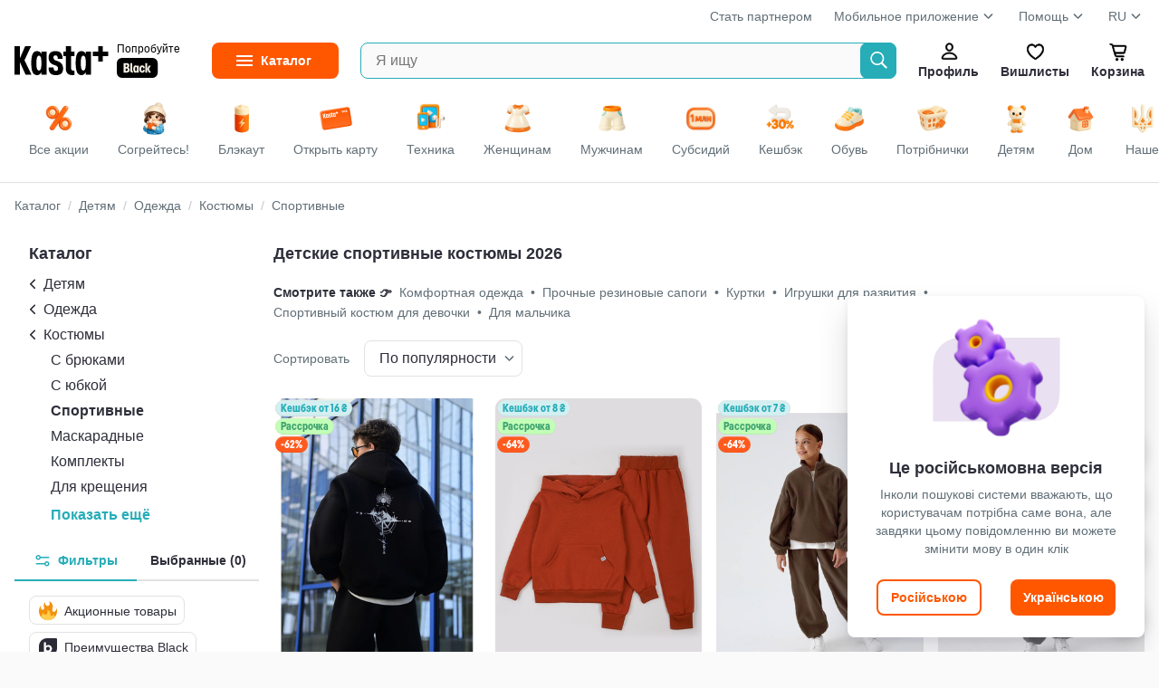

--- FILE ---
content_type: text/html
request_url: https://kasta.ua/ru/market/detskie-sportivnye-kostyumy/
body_size: 59573
content:
<!DOCTYPE html>
<head><title>Детские спортивные костюмы | 🎁 Распродажа! Каждый день новые скидки</title><meta charset="utf-8" /><meta content="no-referrer-when-downgrade" name="referrer" /><meta content="width=device-width, initial-scale=1.0, maximum-scale=1.0, user-scalable=no" name="viewport" /><meta content="Каста" name="author" /><meta content="modnakasta_sessionid" name="session_cookie_name" /><meta content="💫 Кэшбек до 20% с Black! ⋆ Детские спортивные костюмы для школы, спорта, прогулок. Мгновенный возврат денег с Kasta Visa Card ⚡ Хочешь Еще? 8 000 000 товаров и 19000 брендов на маркетплейсе Kasta" data-head-mark="true" name="description" /><meta content="Спортивный костюм,Детские спортивные костюмы,Спортивный" data-head-mark="true" name="keywords" /><meta content="app-id=547622923, affiliate-data=WebAffiliate, app-argument=https://kasta.ua/ru/market/detskie-sportivnye-kostyumy/" data-head-mark="true" name="apple-itunes-app" /><meta content="💫 Кэшбек до 20% с Black! ⋆ Детские спортивные костюмы для школы, спорта, прогулок. Мгновенный возврат денег с Kasta Visa Card ⚡ Хочешь Еще? 8 000 000 товаров и 19000 брендов на маркетплейсе Kasta" data-head-mark="true" property="og:description" /><meta content="431" data-head-mark="true" property="og:image:height" /><meta content="ru_UA" data-head-mark="true" property="og:locale" /><meta content="uk_UA" data-head-mark="true" property="og:locale:alternate" /><meta content="website" data-head-mark="true" property="og:type" /><meta content="Детские спортивные костюмы | 🎁 Распродажа! Каждый день новые скидки" data-head-mark="true" property="og:title" /><meta content="kasta.ua" data-head-mark="true" property="og:site_name" /><meta content="https://kasta.ua/ru/market/detskie-sportivnye-kostyumy/" data-head-mark="true" property="og:url" /><meta content="https://cdn.kasta.ua/image/345/s3/supplier_provided_link/feed/b85/8f7/052/43e/bfd/d4e/148/a9d/396.jpeg" data-head-mark="true" property="og:image" /><meta content="310" data-head-mark="true" property="og:image:width" /><link href="https://cdn.kasta.ua/static/img/favicon.ico?v=8c3a7b" rel="icon" sizes="any" /><link href="https://cdn.kasta.ua/static/img/favicon.svg?v=704ca9" rel="icon" type="image/svg+xml" /><link href="https://cdn.kasta.ua/static/img/apple-touch-icon.png?v=a89b10" rel="apple-touch-icon" /><meta content="yes" name="apple-mobile-web-app-capable" /><meta content="yes" name="mobile-web-app-capable" /><meta content="yes" name="apple-touch-fullscreen" /><meta content="kasta.ua" name="apple-mobile-web-app-title" /><meta content="default" name="apple-mobile-web-app-status-bar-style" /><link href="/manifest.json?v=eaac85" rel="manifest" /><meta content="#FF5700" name="theme-color" /><link href="https://api.kasta.ua" rel="api-base-url" /><link href="https://cdn.kasta.ua/static/" rel="static-url" /><link href="https://cdn.kasta.ua/imgw/loc/" rel="media-url" /><link href="https://cdn.kasta.ua/image/" rel="image-url" /><link href="https://cdn.kasta.ua/static/opensearchdescription.xml?v=a648fe" rel="search" type="application/opensearchdescription+xml" /><link data-head-mark="true" href="https://kasta.ua/ru/market/detskie-sportivnye-kostyumy/?menu=detskie-sportivnye-kostyumy&amp;offset=24" rel="next" /><link data-head-mark="true" href="https://kasta.ua/ru/market/detskie-sportivnye-kostyumy/" rel="canonical" /><link data-head-mark="true" href="https://kasta.ua/ru/market/detskie-sportivnye-kostyumy/" hreflang="ru" rel="alternate" /><link data-head-mark="true" href="https://kasta.ua/uk/market/detskie-sportivnye-kostyumy/" hreflang="uk" rel="alternate" /><script>window.dataLayer = window.dataLayer || [];
    dataLayer.push({'siteVersion': 'ts'});</script><link href="https://cdn.kasta.ua/static/main.css?v=8f881e" rel="stylesheet" type="text/css" /></head><body><noscript><style>.nojs-hide { display: none !important; }</style><iframe height="0" src="//www.googletagmanager.com/ns.html?id=GTM-KDDQ7L" style="display:none;visibility:hidden" width="0"></iframe></noscript><div id="content"><div id="root"><div id="top"></div><div><div chua-load="view" chua-ctx="{&quot;url&quot;:&quot;/ru/market/detskie-sportivnye-kostyumy/&quot;}"><div id="up" ts-req="https://api.kasta.ua/api/v2/ssr/partial/?__args=%5B%5D&amp;__cli=69bae768471a8c01&amp;__sym=mk.fe.common.header%2FAuthHeaderSSR" ts-target="#hLogo" ts-req-before="anon, prevent, gtmOnly chua-anon" ts-trigger="load" chua-anon="auth" class="header no-ts-active"></div><div ts-click="class+ z-100" ts-trigger="outside" ts-action="class- z-100" class="header-container"></div><div style="z-index:83" class="bg-white relative"><div class="container px-16 pt-8"><div class="flex lh-20 t-14 t-nickel"><div class="expand"></div><a href="https://hub.kasta.ua/supplier/?utm_source=kasta&amp;utm_medium=site_main_page&amp;utm_campaign=button_start_partner" target="_blank">Стать партнером</a><div class="dropdown header__drop ml-24"><a>Мобильное приложение<div class="ic chevron-down-s--nickel m-4 mb-8"></div></a><ul class="drop-content"><li><a target="_blank" href="https://kst.im/q3bKQoAB4U" class="header-drop_item header__help-item">iOS</a></li><li><a target="_blank" href="https://kst.im/W1sJZzDB4U" class="header-drop_item header__help-item">Android</a></li></ul></div><div class="ml-24"><div class="dropdown header__drop"><a href="/ru/page/support/contacts/">Помощь<div class="ic chevron-down-s--nickel m-4 mb-8"></div></a><ul class="drop-content"><li><a href="/ru/page/support/aboutus/" class="header-drop_item header__help-item">О Kasta</a></li><li><a href="/ru/page/support/products-and-orders/" class="header-drop_item header__help-item">Товары и заказы</a></li><li><a href="/ru/page/support/black-and-cashback/" class="header-drop_item header__help-item">Kasta Black</a></li><li><a href="/ru/page/support/kasta-cashback/" class="header-drop_item header__help-item">Кешбек</a></li><li><a href="/ru/page/support/kasta-card/" class="header-drop_item header__help-item">Kasta Visa Карта</a></li><li><a href="/ru/page/support/bezkoshtovna-rozstrochka/" class="header-drop_item header__help-item">Бесплатная рассрочка</a></li><li><a href="/ru/page/support/bonuses-and-promocodes/" class="header-drop_item header__help-item">Бонусы и промокоды</a></li><li><a href="/ru/page/support/campaigns/" class="header-drop_item header__help-item">Акции</a></li><li><a href="/ru/page/support/payments/" class="header-drop_item header__help-item">Оплата</a></li><li><a href="/ru/page/support/deliveries/" class="header-drop_item header__help-item">Доставка</a></li><li><a href="/ru/page/support/returnpolicy/" class="header-drop_item header__help-item">Возврат</a></li><li><a href="/ru/page/support/contacts/" class="header-drop_item header__help-item">Контакты</a></li><li><a href="/ru/page/support/agreement/" class="header-drop_item header__help-item">Соглашение пользователя</a></li><li><a href="/ru/page/support/privacypolicy/" class="header-drop_item header__help-item">Политика конфиденциальности</a></li><li><a href="/ru/page/support/cookiepolicy/" class="header-drop_item header__help-item">Политика куки файлов</a></li></ul></div></div><div class="ml-24"><div class="dropdown header__drop">RU<div class="ic chevron-down-s--nickel m-4 mb-8"></div><ul class="drop-content lang-list px-16"><li><a onclick="event.preventDefault();window.location.href = &#x27;/lang/uk&#x27;;" href="/uk/market/detskie-sportivnye-kostyumy/" class="lang__item py-8 ">Українська</a></li><li><a onclick="event.preventDefault();window.location.href = &#x27;/lang/ru&#x27;;" href="/ru/market/detskie-sportivnye-kostyumy/" class="lang__item py-8 active">Русский</a></li></ul></div></div></div></div></div><div class="sticky top-0 z-82 bg-white"><div ts-click="class+ z-100" ts-trigger="outside" ts-action="class- z-100" class="container flex center p-16 relative"><div class="hidden"><img src="https://cdn.kasta.ua/static/img/svg/header/user--accent.svg?v=09ac89"/><img src="https://cdn.kasta.ua/static/img/svg/header/favs--accent.svg?v=277fe8"/><img src="https://cdn.kasta.ua/static/img/svg/header/cart--accent.svg?v=76fb90"/></div><div id="hLogo" class="header-logo center mr-40 header-logo--desk"><a href="/ru/" class="block line-height-0 shrink-0"><img src="https://cdn.kasta.ua/static/img/header/logo.svg?v=3c4d34" alt="Интернет-магазин Kasta" class="header-logo__img mr-px"/></a><a href="/ru/black/" class="black-link ml-4 block ml-8">Попробуйте<div class="black-link__badge"></div></a></div><details id="menuVertical" ts-trigger="outside" ts-action="delattr open" class="mr-24 menu_fixed"><summary title="Каталог товаров" class="menu__btn t-14 t-bold"><span class="menu__label">Каталог</span></summary><div class="menu-vertical__content"><ul id="mk_menu" ts-trigger="visible" ts-action="initDropdownMenu" class="menu-vertical__list"><li ts-req="https://api.kasta.ua/api/v2/ssr/partial/?__args=%5B%22ff660493-c2bb-a810-60d4-50753dffcedf%22%5D&amp;__cli=2900fe999f20373f&amp;__sym=mk.fe.common.menu%2FRenderMenuPartial" ts-target="child .main-navigation__sub-wrapper" ts-trigger="mouseenter once" ts-load="on &#x27;visible&#x27;, req &#x27;https://api.kasta.ua/api/v2/ssr/partial/?__args=%5B%22ff660493-c2bb-a810-60d4-50753dffcedf%22%5D&amp;__cli=2900fe999f20373f&amp;__sym=mk.fe.common.menu%2FRenderMenuPartial&#x27;" class="menu-vertical__item group active"><a ts-click="target &#x27;#menuVertical&#x27;, delattr &#x27;open&#x27;" href="/ru/market/odezhda/" class="menu-vertical__link"><img src="https://cdn.kasta.ua/imgw/loc/44x44/s3/uploads/menu_icons/2019/08/418/9c5b74ff6cdf498d93f2ffd150eaadb3.png" style="height:36px;width:36px" class="menu-vertical__category-icon mx-4"/>Одежда</a><div class="main-navigation__sub-wrapper"></div></li><li ts-req="https://api.kasta.ua/api/v2/ssr/partial/?__args=%5B%22c751e9b0-5a64-3662-183a-b4eb346a6a00%22%5D&amp;__cli=2900fe999f20373f&amp;__sym=mk.fe.common.menu%2FRenderMenuPartial" ts-target="child .main-navigation__sub-wrapper" ts-trigger="mouseenter once" class="menu-vertical__item group"><a ts-click="target &#x27;#menuVertical&#x27;, delattr &#x27;open&#x27;" href="/ru/market/obuv/" class="menu-vertical__link"><img src="https://cdn.kasta.ua/imgw/loc/44x44/s3/uploads/menu_icons/2019/08/419/6683d0e14c6643e3836bb8efa3f174af.png" style="height:36px;width:36px" class="menu-vertical__category-icon mx-4"/>Обувь</a><div class="main-navigation__sub-wrapper"></div></li><li ts-req="https://api.kasta.ua/api/v2/ssr/partial/?__args=%5B%2284ec57d7-1058-a9b2-ce2d-b2ea978b8970%22%5D&amp;__cli=2900fe999f20373f&amp;__sym=mk.fe.common.menu%2FRenderMenuPartial" ts-target="child .main-navigation__sub-wrapper" ts-trigger="mouseenter once" class="menu-vertical__item group"><a ts-click="target &#x27;#menuVertical&#x27;, delattr &#x27;open&#x27;" href="/ru/market/tovary-dlya-detey/" class="menu-vertical__link"><img src="https://cdn.kasta.ua/imgw/loc/44x44/s3/uploads/menu_icons/2019/08/419/fa8c6575b52643f49adf5da4ada20305.png" style="height:36px;width:36px" class="menu-vertical__category-icon mx-4"/>Детям</a><div class="main-navigation__sub-wrapper"></div></li><li ts-req="https://api.kasta.ua/api/v2/ssr/partial/?__args=%5B%22f9efbc09-94c9-6bf4-4b62-acd24297ef7e%22%5D&amp;__cli=2900fe999f20373f&amp;__sym=mk.fe.common.menu%2FRenderMenuPartial" ts-target="child .main-navigation__sub-wrapper" ts-trigger="mouseenter once" class="menu-vertical__item group"><a ts-click="target &#x27;#menuVertical&#x27;, delattr &#x27;open&#x27;" href="/ru/market/krasota/" class="menu-vertical__link"><img src="https://cdn.kasta.ua/imgw/loc/44x44/s3/uploads/menu_icons/2019/08/420/70dc5d3d8d9d45e39ca1b0258651ae26.png" style="height:36px;width:36px" class="menu-vertical__category-icon mx-4"/>Красота и здоровье</a><div class="main-navigation__sub-wrapper"></div></li><li ts-req="https://api.kasta.ua/api/v2/ssr/partial/?__args=%5B%222dfaa991-2238-f03a-93c5-08da3d3ebdad%22%5D&amp;__cli=2900fe999f20373f&amp;__sym=mk.fe.common.menu%2FRenderMenuPartial" ts-target="child .main-navigation__sub-wrapper" ts-trigger="mouseenter once" class="menu-vertical__item group"><a ts-click="target &#x27;#menuVertical&#x27;, delattr &#x27;open&#x27;" href="/ru/market/tovary-dlya-sporta-i-otdyha/" class="menu-vertical__link"><img src="https://cdn.kasta.ua/imgw/loc/44x44/s3/uploads/menu_icons/2019/08/421/fe31f0cbc9f24491b9fff79aa977d18e.png" style="height:36px;width:36px" class="menu-vertical__category-icon mx-4"/>Спорт и отдых</a><div class="main-navigation__sub-wrapper"></div></li><li ts-req="https://api.kasta.ua/api/v2/ssr/partial/?__args=%5B%2252af7fe1-b3b0-3320-bd81-87701ed03bf0%22%5D&amp;__cli=2900fe999f20373f&amp;__sym=mk.fe.common.menu%2FRenderMenuPartial" ts-target="child .main-navigation__sub-wrapper" ts-trigger="mouseenter once" class="menu-vertical__item group"><a ts-click="target &#x27;#menuVertical&#x27;, delattr &#x27;open&#x27;" href="/ru/market/aksessuary/" class="menu-vertical__link"><img src="https://cdn.kasta.ua/imgw/loc/44x44/s3/uploads/menu_icons/2019/08/420/4c73cf6ee25043fa8d19e5fe1f8c4d59.png" style="height:36px;width:36px" class="menu-vertical__category-icon mx-4"/>Аксессуары</a><div class="main-navigation__sub-wrapper"></div></li><li ts-req="https://api.kasta.ua/api/v2/ssr/partial/?__args=%5B%22e8b52399-a971-456b-812e-74596c5cd798%22%5D&amp;__cli=2900fe999f20373f&amp;__sym=mk.fe.common.menu%2FRenderMenuPartial" ts-target="child .main-navigation__sub-wrapper" ts-trigger="mouseenter once" class="menu-vertical__item group"><a ts-click="target &#x27;#menuVertical&#x27;, delattr &#x27;open&#x27;" href="/ru/market/elektronika-i-bytovaya-tekhnika/" class="menu-vertical__link"><img src="https://cdn.kasta.ua/imgw/loc/44x44/s3/uploads/menu_icons/2021/04/203/16f30dbb48de421a93d6e1ddce50d971.png" style="height:36px;width:36px" class="menu-vertical__category-icon mx-4"/>Электроника и техника</a><div class="main-navigation__sub-wrapper"></div></li><li ts-req="https://api.kasta.ua/api/v2/ssr/partial/?__args=%5B%22aa83c1e7-561c-a172-fba5-01b40ec31043%22%5D&amp;__cli=2900fe999f20373f&amp;__sym=mk.fe.common.menu%2FRenderMenuPartial" ts-target="child .main-navigation__sub-wrapper" ts-trigger="mouseenter once" class="menu-vertical__item group"><a ts-click="target &#x27;#menuVertical&#x27;, delattr &#x27;open&#x27;" href="/ru/market/tovary-dlya-doma/" class="menu-vertical__link"><img src="https://cdn.kasta.ua/imgw/loc/44x44/s3/uploads/menu_icons/2019/08/420/0128278e99e148a482923447295daaec.png" style="height:36px;width:36px" class="menu-vertical__category-icon mx-4"/>Товары для дома</a><div class="main-navigation__sub-wrapper"></div></li><li ts-req="https://api.kasta.ua/api/v2/ssr/partial/?__args=%5B%229cffc86c-00fd-433a-9919-b594ef1772de%22%5D&amp;__cli=2900fe999f20373f&amp;__sym=mk.fe.common.menu%2FRenderMenuPartial" ts-target="child .main-navigation__sub-wrapper" ts-trigger="mouseenter once" class="menu-vertical__item group"><a ts-click="target &#x27;#menuVertical&#x27;, delattr &#x27;open&#x27;" href="/ru/market/hoztovary-bytovaya-himiya/" class="menu-vertical__link"><img src="https://cdn.kasta.ua/imgw/loc/44x44/s3/uploads/menu_icons/2020/03/120/f2f589e98c3f4a8bb14811ff04194bf5.png" style="height:36px;width:36px" class="menu-vertical__category-icon mx-4"/>Бытовая химия и хозтовары</a><div class="main-navigation__sub-wrapper"></div></li><li ts-req="https://api.kasta.ua/api/v2/ssr/partial/?__args=%5B%22866c3e00-7e5a-47d4-907d-1c4eb15dc345%22%5D&amp;__cli=2900fe999f20373f&amp;__sym=mk.fe.common.menu%2FRenderMenuPartial" ts-target="child .main-navigation__sub-wrapper" ts-trigger="mouseenter once" class="menu-vertical__item group"><a ts-click="target &#x27;#menuVertical&#x27;, delattr &#x27;open&#x27;" href="/ru/market/zootovary/" class="menu-vertical__link"><img src="https://cdn.kasta.ua/imgw/loc/44x44/s3/uploads/menu_icons/2025/06/500/b5390defb0404eff834bd299111f7bb2.png" style="height:36px;width:36px" class="menu-vertical__category-icon mx-4"/>Зоотовары</a><div class="main-navigation__sub-wrapper"></div></li><li ts-req="https://api.kasta.ua/api/v2/ssr/partial/?__args=%5B%2203f4be13-c498-4266-b953-0b6b7e0cbf61%22%5D&amp;__cli=2900fe999f20373f&amp;__sym=mk.fe.common.menu%2FRenderMenuPartial" ts-target="child .main-navigation__sub-wrapper" ts-trigger="mouseenter once" class="menu-vertical__item group"><a ts-click="target &#x27;#menuVertical&#x27;, delattr &#x27;open&#x27;" href="/ru/market/produkty-pitaniya-napitki/" class="menu-vertical__link"><img src="https://cdn.kasta.ua/imgw/loc/44x44/s3/uploads/menu_icons/2020/03/131/bcfe3bce43c0483e80839acf9a52b65e.png" style="height:36px;width:36px" class="menu-vertical__category-icon mx-4"/>Продукты питания </a><div class="main-navigation__sub-wrapper"></div></li><li ts-req="https://api.kasta.ua/api/v2/ssr/partial/?__args=%5B%2271f44a11-6969-4078-bf0b-0f7281ff12cf%22%5D&amp;__cli=2900fe999f20373f&amp;__sym=mk.fe.common.menu%2FRenderMenuPartial" ts-target="child .main-navigation__sub-wrapper" ts-trigger="mouseenter once" class="menu-vertical__item group"><a ts-click="target &#x27;#menuVertical&#x27;, delattr &#x27;open&#x27;" href="/ru/market/tovary-dlya-viyskovykh/" class="menu-vertical__link"><img src="https://cdn.kasta.ua/imgw/loc/44x44/s3/uploads/menu_icons/2022/12/537/720a3d11d879424b863001136e2d7448.png" style="height:36px;width:36px" class="menu-vertical__category-icon mx-4"/>Товары для защитников</a><div class="main-navigation__sub-wrapper"></div></li><li class="menu-vertical__item nohover"><a ts-click="target &#x27;#menuVertical&#x27;, delattr &#x27;open&#x27;" href="/ru/brand/" class="menu-vertical__link"><img src="https://cdn.kasta.ua/static/img/svg/star.svg?v=4a25a7" style="height:24px;width:24px" class="mx-8"/>Бренды</a></li></ul></div></details><form autoComplete="off" action="/ru/search/" ts-trigger="submit" ts-action="prevent, formValue &#x27;q&#x27;, inputLonger 2, formValue &#x27;q&#x27;, target &#x27;child .autocomplete&#x27;, goToSearch" class="search relative expand"><input type="search" ts-target="parent form | .autocomplete" ts-req-before="target &#x27;parent form&#x27;, formValue &#x27;q&#x27;, not inputLonger 2, prevent, target &#x27;child .autocomplete&#x27;, innerHTML &#x27;&#x27;" ts-req="https://api.kasta.ua/api/v2/search/suggest" maxLength="500" placeholder="Я ищу" name="q" title="Введите хотя бы две буквы" required="" ts-trigger="input changed delay 100" pattern=".*\S\S.*" class="input-box input-box--search-right bg-light h-40 pr-40 ellipsis border-accent"/><button type="submit" id="searchBtn" class="search__btn search__btn--ab"></button><div style="min-width:400px" class="autocomplete search-autocomplete z-100 py-8 w-100"></div></form><div><div id="hUser" role="button" ts-req="https://api.kasta.ua/api/v2/ssr/login-form" ts-target="#popup-container" ts-swap="append" ts-data="{&quot;login-place&quot;:&quot;onbo-start--at-profile&quot;}" class="header__btn"><div class="ic header-profile"></div>Профиль</div></div><a id="hWish" href="/ru/wishlist/popular/" ts-swap-push="#hWish" class="header__btn"><div class="ic header-fav"></div>Вишлисты</a><div id="hCart"><a href="/ru/me/basket/" ts-req-before="chua, anon, anonCart" chua-event="header_cart" ts-req="https://api.kasta.ua/api/v2/anonymous-cart/info?sidebar=1" ts-req-method="POST" ts-target="#sidebarContainer" ts-swap="inner" class="relative header__btn "><div class="ic header-cart"></div>Корзина<span id="cartQnt" ts-load="anon, anonCartQuantity, setInnerText" class="hidden:empty cart-qnt"></span></a></div></div></div><div class="bg-white z-81 relative"><div ts-action="scrollBy 0 0" ts-trigger="mouseenter" class="container dsc__container flex center relative scrollbar"><a href="/ru/" chua-ctx="{&quot;tag&quot;:&quot;all&quot;,&quot;gtm&quot;:{&quot;only&quot;:false},&quot;data&quot;:null}" chua-click="discovery_click" class="flex-shrink-0"><div class="dsc__tab dsc__home "><img src="https://cdn.kasta.ua/static/img/discovery_main_page.png?v=7268a6" class="dsc__icon"/><div class="mt-4">Все акции</div></div></a><a href="/ru/?main=zigrivayemosya" chua-ctx="{&quot;tag&quot;:&quot;zigrivayemosya&quot;,&quot;gtm&quot;:{&quot;only&quot;:false},&quot;data&quot;:null}" chua-click="discovery_click" class="flex-shrink-0"><div class="dsc__tab "><img src="https://cdn.kasta.ua/imgw/loc/0x0/s3/uploads/discovery_bar_icons/24881b9021794fe29bc593e84f891a33.png" class="dsc__icon"/><div class="mt-4">Согрейтесь!</div></div></a><a href="/ru/?main=be-ready-for-black-out" chua-ctx="{&quot;tag&quot;:&quot;be-ready-for-black-out&quot;,&quot;gtm&quot;:{&quot;only&quot;:false},&quot;data&quot;:null}" chua-click="discovery_click" class="flex-shrink-0"><div class="dsc__tab "><img src="https://cdn.kasta.ua/imgw/loc/0x0/s3/uploads/discovery_bar_icons/8e5e574ebd3c496c988266718eb2cd25.png" class="dsc__icon"/><div class="mt-4">Блэкаут</div></div></a><a href="/ru/?main=kasta-card" chua-ctx="{&quot;tag&quot;:&quot;kasta-card&quot;,&quot;gtm&quot;:{&quot;only&quot;:false},&quot;data&quot;:null}" chua-click="discovery_click" class="flex-shrink-0"><div class="dsc__tab "><img src="https://cdn.kasta.ua/imgw/loc/0x0/s3/uploads/discovery_bar_icons/636145736dde4d8e95510105ba6a62e8.png" class="dsc__icon"/><div class="mt-4">Открыть карту</div></div></a><a href="/ru/?main=tekhnika" chua-ctx="{&quot;tag&quot;:&quot;tekhnika&quot;,&quot;gtm&quot;:{&quot;only&quot;:false},&quot;data&quot;:null}" chua-click="discovery_click" class="flex-shrink-0"><div class="dsc__tab "><img src="https://cdn.kasta.ua/imgw/loc/0x0/s3/uploads/discovery_bar_icons/fb75e4e3a48e433fb75d57edaf5c0eeb.png" class="dsc__icon"/><div class="mt-4">Техника</div></div></a><a href="/ru/?main=women" chua-ctx="{&quot;tag&quot;:&quot;women&quot;,&quot;gtm&quot;:{&quot;only&quot;:false},&quot;data&quot;:null}" chua-click="discovery_click" class="flex-shrink-0"><div class="dsc__tab "><img src="https://cdn.kasta.ua/imgw/loc/0x0/s3/uploads/discovery_bar_icons/b46d995d5e274f028b1453503d00855f.png" class="dsc__icon"/><div class="mt-4">Женщинам</div></div></a><a href="/ru/?main=men" chua-ctx="{&quot;tag&quot;:&quot;men&quot;,&quot;gtm&quot;:{&quot;only&quot;:false},&quot;data&quot;:null}" chua-click="discovery_click" class="flex-shrink-0"><div class="dsc__tab "><img src="https://cdn.kasta.ua/imgw/loc/0x0/s3/uploads/discovery_bar_icons/462dfe91a1e64121b0b87ade00480154.png" class="dsc__icon"/><div class="mt-4">Мужчинам</div></div></a><a href="/ru/?main=one-million-subsidies" chua-ctx="{&quot;tag&quot;:&quot;one-million-subsidies&quot;,&quot;gtm&quot;:{&quot;only&quot;:false},&quot;data&quot;:null}" chua-click="discovery_click" class="flex-shrink-0"><div class="dsc__tab "><img src="https://cdn.kasta.ua/imgw/loc/0x0/s3/uploads/discovery_bar_icons/727933f2520440489c8b6bb1ef74556c.png" class="dsc__icon"/><div class="mt-4">Субсидий</div></div></a><a href="/ru/?main=marketplace-new-merchants-2" chua-ctx="{&quot;tag&quot;:&quot;marketplace-new-merchants-2&quot;,&quot;gtm&quot;:{&quot;only&quot;:false},&quot;data&quot;:null}" chua-click="discovery_click" class="flex-shrink-0"><div class="dsc__tab "><img src="https://cdn.kasta.ua/imgw/loc/0x0/s3/uploads/discovery_bar_icons/a520e0dfe78a451b842a04315b6e0c2f.png" class="dsc__icon"/><div class="mt-4">Кешбэк</div></div></a><a href="/ru/?main=perevzuvaysia" chua-ctx="{&quot;tag&quot;:&quot;perevzuvaysia&quot;,&quot;gtm&quot;:{&quot;only&quot;:false},&quot;data&quot;:null}" chua-click="discovery_click" class="flex-shrink-0"><div class="dsc__tab "><img src="https://cdn.kasta.ua/imgw/loc/0x0/s3/uploads/discovery_bar_icons/81a4c82f0251411abfbe27ea41110ec3.png" class="dsc__icon"/><div class="mt-4">Обувь</div></div></a><a href="/ru/?main=potribni-dribnychky" chua-ctx="{&quot;tag&quot;:&quot;potribni-dribnychky&quot;,&quot;gtm&quot;:{&quot;only&quot;:false},&quot;data&quot;:null}" chua-click="discovery_click" class="flex-shrink-0"><div class="dsc__tab "><img src="https://cdn.kasta.ua/imgw/loc/0x0/s3/uploads/discovery_bar_icons/0609fb8c1526487dbf3b8f7f1b1c2c4c.png" class="dsc__icon"/><div class="mt-4">Потрібнички</div></div></a><a href="/ru/?main=children" chua-ctx="{&quot;tag&quot;:&quot;children&quot;,&quot;gtm&quot;:{&quot;only&quot;:false},&quot;data&quot;:null}" chua-click="discovery_click" class="flex-shrink-0"><div class="dsc__tab "><img src="https://cdn.kasta.ua/imgw/loc/0x0/s3/uploads/discovery_bar_icons/e93dd99c237c43738e3fe60dd5537dfd.png" loading="lazy" class="dsc__icon"/><div class="mt-4">Детям</div></div></a><a href="/ru/?main=home" chua-ctx="{&quot;tag&quot;:&quot;home&quot;,&quot;gtm&quot;:{&quot;only&quot;:false},&quot;data&quot;:null}" chua-click="discovery_click" class="flex-shrink-0"><div class="dsc__tab "><img src="https://cdn.kasta.ua/imgw/loc/0x0/s3/uploads/discovery_bar_icons/6d9e6e879aac4b43b9a81350e5504a59.png" loading="lazy" class="dsc__icon"/><div class="mt-4">Дом</div></div></a><a href="/ru/?main=ukraine" chua-ctx="{&quot;tag&quot;:&quot;ukraine&quot;,&quot;gtm&quot;:{&quot;only&quot;:false},&quot;data&quot;:null}" chua-click="discovery_click" class="flex-shrink-0"><div class="dsc__tab "><img src="https://cdn.kasta.ua/imgw/loc/0x0/s3/uploads/discovery_bar_icons/060f8e5224a24bb7b731ef49bf07a005.png" loading="lazy" class="dsc__icon"/><div class="mt-4">Наше</div></div></a><a href="/ru/?main=lingerie" chua-ctx="{&quot;tag&quot;:&quot;lingerie&quot;,&quot;gtm&quot;:{&quot;only&quot;:false},&quot;data&quot;:null}" chua-click="discovery_click" class="flex-shrink-0"><div class="dsc__tab "><img src="https://cdn.kasta.ua/imgw/loc/0x0/s3/uploads/discovery_bar_icons/2f63f88021274ac980c22ad85b4c51e5.png" loading="lazy" class="dsc__icon"/><div class="mt-4">Белье</div></div></a><a href="/ru/?main=accessorize" chua-ctx="{&quot;tag&quot;:&quot;accessorize&quot;,&quot;gtm&quot;:{&quot;only&quot;:false},&quot;data&quot;:null}" chua-click="discovery_click" class="flex-shrink-0"><div class="dsc__tab "><img src="https://cdn.kasta.ua/imgw/loc/0x0/s3/uploads/discovery_bar_icons/af6845899c5346d99e36ce0a53cd196a.png" loading="lazy" class="dsc__icon"/><div class="mt-4">Аксессуары</div></div></a><a href="/ru/?main=sport" chua-ctx="{&quot;tag&quot;:&quot;sport&quot;,&quot;gtm&quot;:{&quot;only&quot;:false},&quot;data&quot;:null}" chua-click="discovery_click" class="flex-shrink-0"><div class="dsc__tab "><img src="https://cdn.kasta.ua/imgw/loc/0x0/s3/uploads/discovery_bar_icons/dcde1aa4051e496d87524e3d6bb887ee.png" loading="lazy" class="dsc__icon"/><div class="mt-4">Спорт</div></div></a><a href="/ru/?main=makeup" chua-ctx="{&quot;tag&quot;:&quot;makeup&quot;,&quot;gtm&quot;:{&quot;only&quot;:false},&quot;data&quot;:null}" chua-click="discovery_click" class="flex-shrink-0"><div class="dsc__tab "><img src="https://cdn.kasta.ua/imgw/loc/0x0/s3/uploads/discovery_bar_icons/27d88bf33b094306bac82a6aaf737cef.png" loading="lazy" class="dsc__icon"/><div class="mt-4">Красота</div></div></a><a href="/ru/?main=premium" chua-ctx="{&quot;tag&quot;:&quot;premium&quot;,&quot;gtm&quot;:{&quot;only&quot;:false},&quot;data&quot;:null}" chua-click="discovery_click" class="flex-shrink-0"><div class="dsc__tab "><img src="https://cdn.kasta.ua/imgw/loc/0x0/s3/uploads/discovery_bar_icons/558567598b0c4eb69ecb4aebf25f7c7f.png" loading="lazy" class="dsc__icon"/><div class="mt-4">Premium</div></div></a></div></div><div style="top:76px" class="sticky header-shade z-81"></div><div id="login" role="button" ts-req="https://api.kasta.ua/api/v2/ssr/login-form" ts-target="#popup-container" ts-swap="append" class="hidden"></div><div class="wrapper light_bg"><div class="widget-bar"><div id="support-widget" ts-trigger="click" ts-action="hide" class="support-widgets-overlay hidden"><div class="support-widgets-inner"><div class="support-widgets-close"></div><h2 class="support-widgets-title">ПОМОЩЬ</h2><p class="support-widget__label mb-16">Позвонить по тарифам вашего оператора</p><a href="tel:+380443555555" target="_blank" class="support-widgets-item sw-call"><span class="sw-icon"></span>+380 (44) 355-55-55</a><a href="tel:+380671747704" target="_blank" class="support-widgets-item sw-call"><span class="sw-icon"></span>+380 (67) 174-77-04</a><a href="tel:+380731747704" target="_blank" class="support-widgets-item sw-call"><span class="sw-icon"></span>+380 (73) 174-77-04</a><a href="tel:+380991747704" target="_blank" class="support-widgets-item sw-call"><span class="sw-icon"></span>+380 (99) 174-77-04</a><div class="support-widget__label pb-32">График работы с 9:00 до 20:00 ежедневно</div></div></div><div id="mainChatButton" class="w-bar-item --web-chat"><div role="button" onclick="this.parentElement.setAttribute(&#x27;data-first-chat-click&#x27;, &#x27;true&#x27;)" ts-click="anon, login; not anon, target #chatScriptContainer, click" class="w-full h-full"></div><div ts-load="restoreChatCount; target #chatScriptContainer, not empty, remountChat" class="flex-shrink-0 user-messages-count"></div></div><div ts-trigger="click" ts-target="#support-widget" ts-action="show" class="w-bar-item --call"></div><a href="#top" title="Вверх" chua-ctx="{&quot;gtm&quot;:{&quot;only&quot;:true}}" chua-click="up"><div class="w-bar-item --to-top"></div></a><a href="#footer" title="Вниз" chua-ctx="{&quot;gtm&quot;:{&quot;only&quot;:true}}" chua-click="down"><div class="w-bar-item --to-bottom"></div></a></div><div id="reactContent"><div><div id="popupContainerReact"></div><div id="drawerContainer" class="drawer-container"></div><div id="noti-container"></div><div id="msg" class="msg"></div><div><div id="tooltip" class="tooltip"></div><div class="tooltip__pointer"><svg width="14px" height="8px"><polygon points="0,0 14,0 7,8" style="fill:#fff"></polygon>triangle</svg></div></div><div><div chua-ctx="{&quot;product_list&quot;:&quot;market&quot;,&quot;product_list_id&quot;:&quot;detskie-sportivnye-kostyumy&quot;}"><div id="catalogue" class="catalogue product-list-wrap column catalogue--desktop bg-white"><div ts-load="slideShowAuto 1" class="slides__wrap relative group overflow-hidden "><ul ts-trigger="scroll" ts-action="onSlideScroll" data-idx="0" class="slides no-scrollbar"></ul></div><div class="catalogue__inner flex wrap"><div class="catalogue__top w-100 mb-16"><div itemscope="" itemType="http://schema.org/BreadcrumbList" class="breadcrumbs ws-nowrap"><span><span itemProp="itemListElement" itemscope="" itemType="http://schema.org/ListItem"><a href="/ru/market/" itemProp="item" class="breadcrumbs_link"><span itemProp="name">Каталог</span></a><meta itemProp="position" content="1"/></span><span class="breadcrumbs_divider"></span><span itemProp="itemListElement" itemscope="" itemType="http://schema.org/ListItem"><a itemProp="item" href="/ru/market/tovary-dlya-detey/" class="breadcrumbs_link"><span itemProp="name" class="">Детям</span></a><meta itemProp="position" content="2"/></span><span itemProp="itemListElement" itemscope="" itemType="http://schema.org/ListItem"><span class="breadcrumbs_divider"></span><a itemProp="item" href="/ru/market/detskaya-odezhda/" class="breadcrumbs_link"><span itemProp="name" class="">Одежда</span></a><meta itemProp="position" content="3"/></span><span itemProp="itemListElement" itemscope="" itemType="http://schema.org/ListItem"><span class="breadcrumbs_divider"></span><a itemProp="item" href="/ru/market/detskie-kostyumy-i-kombinezony/" class="breadcrumbs_link"><span itemProp="name" class="">Костюмы</span></a><meta itemProp="position" content="4"/></span><span itemProp="itemListElement" itemscope="" itemType="http://schema.org/ListItem"><span class="breadcrumbs_divider"></span><a itemProp="item" href="/ru/market/detskie-sportivnye-kostyumy/" class="breadcrumbs_link"><span itemProp="name" class="">Спортивные</span></a><meta itemProp="position" content="5"/></span></span></div></div><div ts-click="stop" class=""><form id="filters" method="get" ts-req="" ts-req-before="disableFilters; removeParam &#x27;size-picker&#x27;; removeParam &#x27;filters&#x27;; clearPriceFilter" ts-trigger="submit" ts-action="filterCatalog 1" action="https://api.kasta.ua/api/v2/ssr/filters" class="filters bg-white filters--desk flex column h-100"><div id="hiddenFilters" ts-swap-push="#hiddenFilters"><input type="hidden" name="menu" value="detskie-sportivnye-kostyumy"/></div><div class="hidden"><div id="productsUpdater" ts-req="" ts-trigger="click" ts-target="#products" ts-req-selector="#products"></div><div id="catalogUpdater" ts-req="" ts-trigger="click" ts-target="#products" ts-req-selector="#products" ts-req-history="replace"></div><div id="fullCatalogUpdater" ts-req="" ts-trigger="click" ts-target="#content" ts-req-selector="#content" ts-req-history="replace"></div></div><div class="pl-16 pr-16 py-16"><div class="t-18 t-bold lh-24 mb-8">Каталог</div><div class="flex center"><div class="icon-nav-chevron-left-s--black"></div><a href="/ru/market/tovary-dlya-detey/" class="t-accent:hover py-4 lh-20 expand ml-8">Детям</a></div><div class="flex center"><div class="icon-nav-chevron-left-s--black"></div><a href="/ru/market/detskaya-odezhda/" class="t-accent:hover py-4 lh-20 expand ml-8">Одежда</a></div><div class="flex center"><div class="icon-nav-chevron-left-s--black"></div><a href="/ru/market/detskie-kostyumy-i-kombinezony/" class="t-accent:hover py-4 lh-20 expand ml-8">Костюмы</a></div><div class="filters__menu filters__menu"><a href="/ru/market/detskie-kostyumy-s-bryukami/" class="t-accent:hover block py-4 lh-20 pl-24">С брюками</a><a href="/ru/market/detskie-kostyumy-s-yubkoy/" class="t-accent:hover block py-4 lh-20 pl-24">С юбкой</a><a href="/ru/market/detskie-sportivnye-kostyumy/" class="t-accent:hover block py-4 lh-20 t-bold pl-24">Спортивные</a><a href="/ru/market/karnavalnye-kostyumy-dlya-detey/" class="t-accent:hover block py-4 lh-20 pl-24">Маскарадные</a><a href="/ru/market/komplekty-detskoy-odezhdy/" class="t-accent:hover block py-4 lh-20 pl-24">Комплекты</a><a href="/ru/market/odezhda-dlya-kreshcheniya/" class="t-accent:hover block py-4 lh-20 pl-24">Для крещения</a><div class="my-8 pl-24"><div role="button" ts-target="parent .filters__menu" ts-click="class+ detailed" class="link hidden:detailed">Показать ещё</div><div role="button" ts-target="parent .filters__menu" ts-click="class- detailed" class="link visible:detailed">Свернуть</div></div></div></div><div class="tabs expand content-start"><input type="radio" id="all" checked="" name="filters"/><label for="all" class="tabs__tab py-8 t-center t-bold top-0 bg-white z-2 top-76 sticky"><div class="inline-flex center t-14"><div class="icon-filters--accent mr-8"></div>Фильтры</div></label><div class="tab-content"><div><div class="p-16 flex wrap flex-gap-2 smaller box-border w-100"><label id="OmNhbXBhaWduc3RydWU" data-type-id="campaigns" data-value-id="true" ts-click="togglebox, submit, target &#x27;child input&#x27;, getProperty &#x27;checked&#x27;, target &#x27;parent label&#x27;, rememberFilter" class="FilterItem pointer select-none inline-block"><input type="checkbox" autocomplete="off" ts-click="prevent" name="campaigns" value="true" class="cb"/><a ts-click="prevent" href="campaigns/" class="block filters__toggle px-8 py-4 lh-24"><div class="flex center"><img style="width:24px" src="https://cdn.kasta.ua/static/img/filters/Sale.svg?v=d35460" class="mr-6"/>Акционные товары</div></a></label><label id="OmJsYWNrdHJ1ZQ" data-type-id="black" data-value-id="true" ts-click="togglebox, submit, target &#x27;child input&#x27;, getProperty &#x27;checked&#x27;, target &#x27;parent label&#x27;, rememberFilter" class="FilterItem pointer select-none inline-block"><input type="checkbox" autocomplete="off" ts-click="prevent" name="black" value="true" class="cb"/><a ts-click="prevent" class="block filters__toggle px-8 py-4 lh-24"><div class="flex center"><img style="width:24px" src="https://cdn.kasta.ua/static/img/filters/Black.svg?v=1fc1e5" class="mr-6"/>Преимущества Black</div></a></label><label id="OmluY3JlYXNlZC1jYXNoYmFja3RydWU" data-type-id="increased-cashback" data-value-id="true" ts-click="togglebox, submit, target &#x27;child input&#x27;, getProperty &#x27;checked&#x27;, target &#x27;parent label&#x27;, rememberFilter" class="FilterItem pointer select-none inline-block"><input type="checkbox" autocomplete="off" ts-click="prevent" name="increased-cashback" value="true" class="cb"/><a ts-click="prevent" class="block filters__toggle px-8 py-4 lh-24"><div class="flex center"><img style="width:24px" src="https://cdn.kasta.ua/static/img/filters/Credit.svg?v=fdcb75" class="mr-6"/>Повышенный кешбэк</div></a></label><label id="OmRlcG90dHJ1ZQ" data-type-id="depot" data-value-id="true" ts-click="togglebox, submit, target &#x27;child input&#x27;, getProperty &#x27;checked&#x27;, target &#x27;parent label&#x27;, rememberFilter" class="FilterItem pointer select-none inline-block"><input type="checkbox" autocomplete="off" ts-click="prevent" name="depot" value="true" class="cb"/><a ts-click="prevent" class="block filters__toggle px-8 py-4 lh-24"><div class="flex center"><img style="width:24px" src="https://cdn.kasta.ua/static/img/filters/Kasta.svg?v=3d61c2" class="mr-6"/>Со склада Kasta</div></a></label><label id="Om5ld3RydWU" data-type-id="new" data-value-id="true" ts-click="togglebox, submit, target &#x27;child input&#x27;, getProperty &#x27;checked&#x27;, target &#x27;parent label&#x27;, rememberFilter" class="FilterItem pointer select-none inline-block"><input type="checkbox" autocomplete="off" ts-click="prevent" name="new" value="true" class="cb"/><a ts-click="prevent" class="block filters__toggle px-8 py-4 lh-24"><div class="flex center"><img style="width:24px" src="https://cdn.kasta.ua/static/img/filters/New.svg?v=06eab7" class="mr-6"/>Новые товары</div></a></label><label id="OmJucGx0cnVl" data-type-id="bnpl" data-value-id="true" ts-click="togglebox, submit, target &#x27;child input&#x27;, getProperty &#x27;checked&#x27;, target &#x27;parent label&#x27;, rememberFilter" class="FilterItem pointer select-none inline-block"><input type="checkbox" autocomplete="off" ts-click="prevent" name="bnpl" value="true" class="cb"/><a ts-click="prevent" class="block filters__toggle px-8 py-4 lh-24"><div class="flex center"><img style="width:24px" src="https://cdn.kasta.ua/static/img/filters/Bnpl.svg?v=60dbb8" class="mr-6"/>Бесплатная рассрочка</div></a></label></div><details open="" class="filter filter--initial bg-white select-none relative pointer"><summary class="filter__header relative bg-white p-16 -m-16"><div ts-click="hide; target &#x27;parent .filter&#x27;, class- &#x27;filter--detailed&#x27;, class+ &#x27;filter--initial&#x27;; target &#x27;parent .filter&#x27;, target &#x27;child .filter__all&#x27;, show; target &#x27;#filters&#x27;, scrollable 1" role="button" class="filter__back hidden icon-nav-arrow-left--accent absolute left-0 top-0 p-12"></div><div style="right:16px" class="icon-nav-chevron-down-s--coal hidden:details-open absolute mt-4"></div><div style="right:16px" class="icon-nav-chevron-up-s--coal visible:details-open absolute mt-4"></div><div class="filter__title t-bold t-14 lh-16">Принадлежность</div></summary><div class="mt-16"><div style="right:1rem;bottom:1rem;box-shadow:-10px 0px 10px 10px white;clip-path:polygon(-30px -1%, 101% -1%, 101% 101%, -30px 101%)" role="button" ts-click="hide; target &#x27;parent .filter&#x27;, class+ &#x27;filter--detailed&#x27;, class- &#x27;filter--initial&#x27;; target &#x27;parent .filter&#x27;, target &#x27;child .filter__back&#x27;, show; target &#x27;#filters&#x27;, scrollable 0" class="filter__all pointer absolute flex center hidden"></div><div><div ts-load="sortFilters" data-type-id="affiliation" class="filter__truncated"><div ts-load="prepTxt"><label id="OmFmZmlsaWF0aW9uZGl2Y2hhdGthbQ" data-type-id="affiliation" data-value-id="divchatkam" ts-click="togglebox, submit, target &#x27;child input&#x27;, getProperty &#x27;checked&#x27;, target &#x27;parent label&#x27;, rememberFilter" class="FilterItem pointer filter__label"><input type="checkbox" autocomplete="off" ts-click="prevent" name="affiliation" value="divchatkam" class="cb"/><a ts-click="prevent" class="block center filter__name cb-label">Девочкам<span class="filter__count t-normal t-11 t-999 ml-4 lh-14 align-baseline">(2331)</span></a></label></div><div ts-load="prepTxt"><label id="OmFmZmlsaWF0aW9uZGl0eWFt" data-type-id="affiliation" data-value-id="dityam" ts-click="togglebox, submit, target &#x27;child input&#x27;, getProperty &#x27;checked&#x27;, target &#x27;parent label&#x27;, rememberFilter" class="FilterItem pointer filter__label"><input type="checkbox" autocomplete="off" ts-click="prevent" name="affiliation" value="dityam" class="cb"/><a ts-click="prevent" class="block center filter__name cb-label">Детям<span class="filter__count t-normal t-11 t-999 ml-4 lh-14 align-baseline">(1063)</span></a></label></div><div ts-load="prepTxt"><label id="OmFmZmlsaWF0aW9uaGxvcGNoaWthbQ" data-type-id="affiliation" data-value-id="hlopchikam" ts-click="togglebox, submit, target &#x27;child input&#x27;, getProperty &#x27;checked&#x27;, target &#x27;parent label&#x27;, rememberFilter" class="FilterItem pointer filter__label"><input type="checkbox" autocomplete="off" ts-click="prevent" name="affiliation" value="hlopchikam" class="cb"/><a ts-click="prevent" class="block center filter__name cb-label">Мальчикам<span class="filter__count t-normal t-11 t-999 ml-4 lh-14 align-baseline">(1791)</span></a></label></div></div></div></div></details><details open="" class="filter filter--initial bg-white select-none relative pointer"><summary class="filter__header relative bg-white p-16 -m-16"><div ts-click="hide; target &#x27;parent .filter&#x27;, class- &#x27;filter--detailed&#x27;, class+ &#x27;filter--initial&#x27;; target &#x27;parent .filter&#x27;, target &#x27;child .filter__all&#x27;, show; target &#x27;#filters&#x27;, scrollable 1" role="button" class="filter__back hidden icon-nav-arrow-left--accent absolute left-0 top-0 p-12"></div><div style="right:16px" class="icon-nav-chevron-down-s--coal hidden:details-open absolute mt-4"></div><div style="right:16px" class="icon-nav-chevron-up-s--coal visible:details-open absolute mt-4"></div><div class="filter__title t-bold t-14 lh-16">Вид</div></summary><div class="mt-16"><div style="right:1rem;bottom:1rem;box-shadow:-10px 0px 10px 10px white;clip-path:polygon(-30px -1%, 101% -1%, 101% 101%, -30px 101%)" role="button" ts-click="hide; target &#x27;parent .filter&#x27;, class+ &#x27;filter--detailed&#x27;, class- &#x27;filter--initial&#x27;; target &#x27;parent .filter&#x27;, target &#x27;child .filter__back&#x27;, show; target &#x27;#filters&#x27;, scrollable 0" class="filter__all pointer absolute flex center hidden"></div><div><div ts-load="sortFilters" data-type-id="kind" class="filter__truncated"><div ts-load="prepTxt"><label id="OmtpbmRrb21wbGVrdA" data-type-id="kind" data-value-id="komplekt" ts-click="togglebox, submit, target &#x27;child input&#x27;, getProperty &#x27;checked&#x27;, target &#x27;parent label&#x27;, rememberFilter" class="FilterItem pointer filter__label"><input type="checkbox" autocomplete="off" ts-click="prevent" name="kind" value="komplekt" class="cb"/><a ts-click="prevent" class="block center filter__name cb-label">Комплект<span class="filter__count t-normal t-11 t-999 ml-4 lh-14 align-baseline">(17)</span></a></label></div><div ts-load="prepTxt"><label id="OmtpbmRrb3N0eXVt" data-type-id="kind" data-value-id="kostyum" ts-click="togglebox, submit, target &#x27;child input&#x27;, getProperty &#x27;checked&#x27;, target &#x27;parent label&#x27;, rememberFilter" class="FilterItem pointer filter__label"><input type="checkbox" autocomplete="off" ts-click="prevent" name="kind" value="kostyum" class="cb"/><a ts-click="prevent" class="block center filter__name cb-label">Костюм<span class="filter__count t-normal t-11 t-999 ml-4 lh-14 align-baseline">(773)</span></a></label></div><div ts-load="prepTxt"><label id="OmtpbmRtYXNrYXJhZG5peS1rb3N0eXVt" data-type-id="kind" data-value-id="maskaradniy-kostyum" ts-click="togglebox, submit, target &#x27;child input&#x27;, getProperty &#x27;checked&#x27;, target &#x27;parent label&#x27;, rememberFilter" class="FilterItem pointer filter__label"><input type="checkbox" autocomplete="off" ts-click="prevent" name="kind" value="maskaradniy-kostyum" class="cb"/><a ts-click="prevent" class="block center filter__name cb-label">Маскарадный костюм<span class="filter__count t-normal t-11 t-999 ml-4 lh-14 align-baseline">(3)</span></a></label></div><div ts-load="prepTxt"><label id="OmtpbmRzcG9ydGl2bml5LWtvc3R5dW0" data-type-id="kind" data-value-id="sportivniy-kostyum" ts-click="togglebox, submit, target &#x27;child input&#x27;, getProperty &#x27;checked&#x27;, target &#x27;parent label&#x27;, rememberFilter" class="FilterItem pointer filter__label"><input type="checkbox" autocomplete="off" ts-click="prevent" name="kind" value="sportivniy-kostyum" class="cb"/><a ts-click="prevent" class="block center filter__name cb-label">Спортивный костюм<span class="filter__count t-normal t-11 t-999 ml-4 lh-14 align-baseline">(4392)</span></a></label></div></div></div></div></details><details open="" class="filter filter--initial bg-white select-none relative pointer"><summary class="filter__header relative bg-white p-16 -m-16"><div ts-click="hide; target &#x27;parent .filter&#x27;, class- &#x27;filter--detailed&#x27;, class+ &#x27;filter--initial&#x27;; target &#x27;parent .filter&#x27;, target &#x27;child .filter__all&#x27;, show; target &#x27;#filters&#x27;, scrollable 1" role="button" class="filter__back hidden icon-nav-arrow-left--accent absolute left-0 top-0 p-12"></div><div style="right:16px" class="icon-nav-chevron-down-s--coal hidden:details-open absolute mt-4"></div><div style="right:16px" class="icon-nav-chevron-up-s--coal visible:details-open absolute mt-4"></div><div class="filter__title t-bold t-14 lh-16">Размер</div></summary><div class="mt-16"><div style="right:1rem;bottom:1rem;box-shadow:-10px 0px 10px 10px white;clip-path:polygon(-30px -1%, 101% -1%, 101% 101%, -30px 101%)" role="button" ts-click="hide; target &#x27;parent .filter&#x27;, class+ &#x27;filter--detailed&#x27;, class- &#x27;filter--initial&#x27;; target &#x27;parent .filter&#x27;, target &#x27;child .filter__back&#x27;, show; target &#x27;#filters&#x27;, scrollable 0" class="filter__all pointer absolute flex center "></div><div class="filter__list filter__list--size"><div class="selectbox-label">Таблица размеров</div><div class="tabs"><input type="radio" id="st-13" name="size-picker" ts-trigger="load" ts-action="restoreSizeTable 13" checked=""/><label for="st-13" ts-click="saveSizeTable &#x27;13&#x27;" class="size-tab filters__button smaller px-8 py-4 lh-24 mr-8 mb-8">Украинская</label><div class="filters__group tab-content overflow-hidden"><div class="selectbox-label">Размеры</div><div class="group__list filter__truncated"><label id="OnNpemUxM3w0OA" data-type-id="size" data-value-id="13|48" ts-click="togglebox, submit, target &#x27;child input&#x27;, getProperty &#x27;checked&#x27;, target &#x27;parent label&#x27;, rememberFilter" class="FilterItem pointer filter__label"><input type="checkbox" autocomplete="off" ts-click="prevent" name="size" value="13|48" class="cb"/><a ts-click="prevent" class="block center filter__name cb-label">48</a></label><label id="OnNpemUxM3w1MA" data-type-id="size" data-value-id="13|50" ts-click="togglebox, submit, target &#x27;child input&#x27;, getProperty &#x27;checked&#x27;, target &#x27;parent label&#x27;, rememberFilter" class="FilterItem pointer filter__label"><input type="checkbox" autocomplete="off" ts-click="prevent" name="size" value="13|50" class="cb"/><a ts-click="prevent" class="block center filter__name cb-label">50</a></label><label id="OnNpemUxM3w1Mg" data-type-id="size" data-value-id="13|52" ts-click="togglebox, submit, target &#x27;child input&#x27;, getProperty &#x27;checked&#x27;, target &#x27;parent label&#x27;, rememberFilter" class="FilterItem pointer filter__label"><input type="checkbox" autocomplete="off" ts-click="prevent" name="size" value="13|52" class="cb"/><a ts-click="prevent" class="block center filter__name cb-label">52</a></label><label id="OnNpemUxM3w1NA" data-type-id="size" data-value-id="13|54" ts-click="togglebox, submit, target &#x27;child input&#x27;, getProperty &#x27;checked&#x27;, target &#x27;parent label&#x27;, rememberFilter" class="FilterItem pointer filter__label"><input type="checkbox" autocomplete="off" ts-click="prevent" name="size" value="13|54" class="cb"/><a ts-click="prevent" class="block center filter__name cb-label">54</a></label><label id="OnNpemUxM3w1Ng" data-type-id="size" data-value-id="13|56" ts-click="togglebox, submit, target &#x27;child input&#x27;, getProperty &#x27;checked&#x27;, target &#x27;parent label&#x27;, rememberFilter" class="FilterItem pointer filter__label"><input type="checkbox" autocomplete="off" ts-click="prevent" name="size" value="13|56" class="cb"/><a ts-click="prevent" class="block center filter__name cb-label">56</a></label></div></div><input type="radio" id="st-8" name="size-picker" ts-trigger="load" ts-action="restoreSizeTable 8"/><label for="st-8" ts-click="saveSizeTable &#x27;8&#x27;" class="size-tab filters__button smaller px-8 py-4 lh-24 mr-8 mb-8">Международная</label><div class="filters__group tab-content overflow-hidden"><div class="selectbox-label">Размеры</div><div class="group__list filter__truncated"><label id="OnNpemU4fE0" data-type-id="size" data-value-id="8|M" ts-click="togglebox, submit, target &#x27;child input&#x27;, getProperty &#x27;checked&#x27;, target &#x27;parent label&#x27;, rememberFilter" class="FilterItem pointer filter__label"><input type="checkbox" autocomplete="off" ts-click="prevent" name="size" value="8|M" class="cb"/><a ts-click="prevent" class="block center filter__name cb-label">M</a></label><label id="OnNpemU4fEw" data-type-id="size" data-value-id="8|L" ts-click="togglebox, submit, target &#x27;child input&#x27;, getProperty &#x27;checked&#x27;, target &#x27;parent label&#x27;, rememberFilter" class="FilterItem pointer filter__label"><input type="checkbox" autocomplete="off" ts-click="prevent" name="size" value="8|L" class="cb"/><a ts-click="prevent" class="block center filter__name cb-label">L</a></label><label id="OnNpemU4fFhM" data-type-id="size" data-value-id="8|XL" ts-click="togglebox, submit, target &#x27;child input&#x27;, getProperty &#x27;checked&#x27;, target &#x27;parent label&#x27;, rememberFilter" class="FilterItem pointer filter__label"><input type="checkbox" autocomplete="off" ts-click="prevent" name="size" value="8|XL" class="cb"/><a ts-click="prevent" class="block center filter__name cb-label">XL</a></label><label id="OnNpemU4fE0gKDnRgCk" data-type-id="size" data-value-id="8|M (9р)" ts-click="togglebox, submit, target &#x27;child input&#x27;, getProperty &#x27;checked&#x27;, target &#x27;parent label&#x27;, rememberFilter" class="FilterItem pointer filter__label"><input type="checkbox" autocomplete="off" ts-click="prevent" name="size" value="8|M (9р)" class="cb"/><a ts-click="prevent" class="block center filter__name cb-label">M (9р)</a></label></div></div><input type="radio" id="st-6" name="size-picker" ts-trigger="load" ts-action="restoreSizeTable 6"/><label for="st-6" ts-click="saveSizeTable &#x27;6&#x27;" class="size-tab filters__button smaller px-8 py-4 lh-24 mr-8 mb-8">Европейская</label><div class="filters__group tab-content overflow-hidden"><div class="selectbox-label">Размеры</div><div class="group__list filter__truncated"><label id="OnNpemU2fDMy" data-type-id="size" data-value-id="6|32" ts-click="togglebox, submit, target &#x27;child input&#x27;, getProperty &#x27;checked&#x27;, target &#x27;parent label&#x27;, rememberFilter" class="FilterItem pointer filter__label"><input type="checkbox" autocomplete="off" ts-click="prevent" name="size" value="6|32" class="cb"/><a ts-click="prevent" class="block center filter__name cb-label">32</a></label><label id="OnNpemU2fDM0" data-type-id="size" data-value-id="6|34" ts-click="togglebox, submit, target &#x27;child input&#x27;, getProperty &#x27;checked&#x27;, target &#x27;parent label&#x27;, rememberFilter" class="FilterItem pointer filter__label"><input type="checkbox" autocomplete="off" ts-click="prevent" name="size" value="6|34" class="cb"/><a ts-click="prevent" class="block center filter__name cb-label">34</a></label><label id="OnNpemU2fDM2" data-type-id="size" data-value-id="6|36" ts-click="togglebox, submit, target &#x27;child input&#x27;, getProperty &#x27;checked&#x27;, target &#x27;parent label&#x27;, rememberFilter" class="FilterItem pointer filter__label"><input type="checkbox" autocomplete="off" ts-click="prevent" name="size" value="6|36" class="cb"/><a ts-click="prevent" class="block center filter__name cb-label">36</a></label><label id="OnNpemU2fDM4" data-type-id="size" data-value-id="6|38" ts-click="togglebox, submit, target &#x27;child input&#x27;, getProperty &#x27;checked&#x27;, target &#x27;parent label&#x27;, rememberFilter" class="FilterItem pointer filter__label"><input type="checkbox" autocomplete="off" ts-click="prevent" name="size" value="6|38" class="cb"/><a ts-click="prevent" class="block center filter__name cb-label">38</a></label><label id="OnNpemU2fDQw" data-type-id="size" data-value-id="6|40" ts-click="togglebox, submit, target &#x27;child input&#x27;, getProperty &#x27;checked&#x27;, target &#x27;parent label&#x27;, rememberFilter" class="FilterItem pointer filter__label"><input type="checkbox" autocomplete="off" ts-click="prevent" name="size" value="6|40" class="cb"/><a ts-click="prevent" class="block center filter__name cb-label">40</a></label><label id="OnNpemU2fDQy" data-type-id="size" data-value-id="6|42" ts-click="togglebox, submit, target &#x27;child input&#x27;, getProperty &#x27;checked&#x27;, target &#x27;parent label&#x27;, rememberFilter" class="FilterItem pointer filter__label"><input type="checkbox" autocomplete="off" ts-click="prevent" name="size" value="6|42" class="cb"/><a ts-click="prevent" class="block center filter__name cb-label">42</a></label></div></div><input type="radio" id="st-10" name="size-picker" ts-trigger="load" ts-action="restoreSizeTable 10"/><label for="st-10" ts-click="saveSizeTable &#x27;10&#x27;" class="size-tab filters__button smaller px-8 py-4 lh-24 mr-8 mb-8">По возрасту</label><div class="filters__group tab-content overflow-hidden"><div class="selectbox-label">Размеры</div><div class="group__list filter__truncated"><label id="OnNpemUxMHww0Lw" data-type-id="size" data-value-id="10|0м" ts-click="togglebox, submit, target &#x27;child input&#x27;, getProperty &#x27;checked&#x27;, target &#x27;parent label&#x27;, rememberFilter" class="FilterItem pointer filter__label"><input type="checkbox" autocomplete="off" ts-click="prevent" name="size" value="10|0м" class="cb"/><a ts-click="prevent" class="block center filter__name cb-label">0м</a></label><label id="OnNpemUxMHwx0Lw" data-type-id="size" data-value-id="10|1м" ts-click="togglebox, submit, target &#x27;child input&#x27;, getProperty &#x27;checked&#x27;, target &#x27;parent label&#x27;, rememberFilter" class="FilterItem pointer filter__label"><input type="checkbox" autocomplete="off" ts-click="prevent" name="size" value="10|1м" class="cb"/><a ts-click="prevent" class="block center filter__name cb-label">1м</a></label><label id="OnNpemUxMHwy0YA" data-type-id="size" data-value-id="10|2р" ts-click="togglebox, submit, target &#x27;child input&#x27;, getProperty &#x27;checked&#x27;, target &#x27;parent label&#x27;, rememberFilter" class="FilterItem pointer filter__label"><input type="checkbox" autocomplete="off" ts-click="prevent" name="size" value="10|2р" class="cb"/><a ts-click="prevent" href="/ru/market/detskie-sportivnye-kostyumy~size_10%7C2%D1%80/" class="block center filter__name cb-label">2р</a></label><label id="OnNpemUxMHwz0Lw" data-type-id="size" data-value-id="10|3м" ts-click="togglebox, submit, target &#x27;child input&#x27;, getProperty &#x27;checked&#x27;, target &#x27;parent label&#x27;, rememberFilter" class="FilterItem pointer filter__label"><input type="checkbox" autocomplete="off" ts-click="prevent" name="size" value="10|3м" class="cb"/><a ts-click="prevent" class="block center filter__name cb-label">3м</a></label><label id="OnNpemUxMHwz0YA" data-type-id="size" data-value-id="10|3р" ts-click="togglebox, submit, target &#x27;child input&#x27;, getProperty &#x27;checked&#x27;, target &#x27;parent label&#x27;, rememberFilter" class="FilterItem pointer filter__label"><input type="checkbox" autocomplete="off" ts-click="prevent" name="size" value="10|3р" class="cb"/><a ts-click="prevent" href="/ru/market/detskie-sportivnye-kostyumy~size_10%7C3%D1%80/" class="block center filter__name cb-label">3р</a></label><label id="OnNpemUxMHwz0YAtNNGA" data-type-id="size" data-value-id="10|3р-4р" ts-click="togglebox, submit, target &#x27;child input&#x27;, getProperty &#x27;checked&#x27;, target &#x27;parent label&#x27;, rememberFilter" class="FilterItem pointer filter__label"><input type="checkbox" autocomplete="off" ts-click="prevent" name="size" value="10|3р-4р" class="cb"/><a ts-click="prevent" class="block center filter__name cb-label">3р-4р</a></label><label id="OnNpemUxMHw00YA" data-type-id="size" data-value-id="10|4р" ts-click="togglebox, submit, target &#x27;child input&#x27;, getProperty &#x27;checked&#x27;, target &#x27;parent label&#x27;, rememberFilter" class="FilterItem pointer filter__label"><input type="checkbox" autocomplete="off" ts-click="prevent" name="size" value="10|4р" class="cb"/><a ts-click="prevent" href="/ru/market/detskie-sportivnye-kostyumy~size_10%7C4%D1%80/" class="block center filter__name cb-label">4р</a></label><label id="OnNpemUxMHw10YA" data-type-id="size" data-value-id="10|5р" ts-click="togglebox, submit, target &#x27;child input&#x27;, getProperty &#x27;checked&#x27;, target &#x27;parent label&#x27;, rememberFilter" class="FilterItem pointer filter__label"><input type="checkbox" autocomplete="off" ts-click="prevent" name="size" value="10|5р" class="cb"/><a ts-click="prevent" href="/ru/market/detskie-sportivnye-kostyumy~size_10%7C5%D1%80/" class="block center filter__name cb-label">5р</a></label><label id="OnNpemUxMHw20Lw" data-type-id="size" data-value-id="10|6м" ts-click="togglebox, submit, target &#x27;child input&#x27;, getProperty &#x27;checked&#x27;, target &#x27;parent label&#x27;, rememberFilter" class="FilterItem pointer filter__label"><input type="checkbox" autocomplete="off" ts-click="prevent" name="size" value="10|6м" class="cb"/><a ts-click="prevent" class="block center filter__name cb-label">6м</a></label><label id="OnNpemUxMHw20YA" data-type-id="size" data-value-id="10|6р" ts-click="togglebox, submit, target &#x27;child input&#x27;, getProperty &#x27;checked&#x27;, target &#x27;parent label&#x27;, rememberFilter" class="FilterItem pointer filter__label"><input type="checkbox" autocomplete="off" ts-click="prevent" name="size" value="10|6р" class="cb"/><a ts-click="prevent" href="/ru/market/detskie-sportivnye-kostyumy~size_10%7C6%D1%80/" class="block center filter__name cb-label">6р</a></label><label id="OnNpemUxMHw3LTjRgA" data-type-id="size" data-value-id="10|7-8р" ts-click="togglebox, submit, target &#x27;child input&#x27;, getProperty &#x27;checked&#x27;, target &#x27;parent label&#x27;, rememberFilter" class="FilterItem pointer filter__label"><input type="checkbox" autocomplete="off" ts-click="prevent" name="size" value="10|7-8р" class="cb"/><a ts-click="prevent" class="block center filter__name cb-label">7-8р</a></label><label id="OnNpemUxMHw30YA" data-type-id="size" data-value-id="10|7р" ts-click="togglebox, submit, target &#x27;child input&#x27;, getProperty &#x27;checked&#x27;, target &#x27;parent label&#x27;, rememberFilter" class="FilterItem pointer filter__label"><input type="checkbox" autocomplete="off" ts-click="prevent" name="size" value="10|7р" class="cb"/><a ts-click="prevent" href="/ru/market/detskie-sportivnye-kostyumy~size_10%7C7%D1%80/" class="block center filter__name cb-label">7р</a></label><label id="OnNpemUxMHw40YA" data-type-id="size" data-value-id="10|8р" ts-click="togglebox, submit, target &#x27;child input&#x27;, getProperty &#x27;checked&#x27;, target &#x27;parent label&#x27;, rememberFilter" class="FilterItem pointer filter__label"><input type="checkbox" autocomplete="off" ts-click="prevent" name="size" value="10|8р" class="cb"/><a ts-click="prevent" href="/ru/market/detskie-sportivnye-kostyumy~size_10%7C8%D1%80/" class="block center filter__name cb-label">8р</a></label><label id="OnNpemUxMHw50Lw" data-type-id="size" data-value-id="10|9м" ts-click="togglebox, submit, target &#x27;child input&#x27;, getProperty &#x27;checked&#x27;, target &#x27;parent label&#x27;, rememberFilter" class="FilterItem pointer filter__label"><input type="checkbox" autocomplete="off" ts-click="prevent" name="size" value="10|9м" class="cb"/><a ts-click="prevent" class="block center filter__name cb-label">9м</a></label><label id="OnNpemUxMHw50YA" data-type-id="size" data-value-id="10|9р" ts-click="togglebox, submit, target &#x27;child input&#x27;, getProperty &#x27;checked&#x27;, target &#x27;parent label&#x27;, rememberFilter" class="FilterItem pointer filter__label"><input type="checkbox" autocomplete="off" ts-click="prevent" name="size" value="10|9р" class="cb"/><a ts-click="prevent" href="/ru/market/detskie-sportivnye-kostyumy~size_10%7C9%D1%80/" class="block center filter__name cb-label">9р</a></label><label id="OnNpemUxMHwxMNC8" data-type-id="size" data-value-id="10|10м" ts-click="togglebox, submit, target &#x27;child input&#x27;, getProperty &#x27;checked&#x27;, target &#x27;parent label&#x27;, rememberFilter" class="FilterItem pointer filter__label"><input type="checkbox" autocomplete="off" ts-click="prevent" name="size" value="10|10м" class="cb"/><a ts-click="prevent" class="block center filter__name cb-label">10м</a></label><label id="OnNpemUxMHwxMNGA" data-type-id="size" data-value-id="10|10р" ts-click="togglebox, submit, target &#x27;child input&#x27;, getProperty &#x27;checked&#x27;, target &#x27;parent label&#x27;, rememberFilter" class="FilterItem pointer filter__label"><input type="checkbox" autocomplete="off" ts-click="prevent" name="size" value="10|10р" class="cb"/><a ts-click="prevent" href="/ru/market/detskie-sportivnye-kostyumy~size_10%7C10%D1%80/" class="block center filter__name cb-label">10р</a></label><label id="OnNpemUxMHwxMdGA" data-type-id="size" data-value-id="10|11р" ts-click="togglebox, submit, target &#x27;child input&#x27;, getProperty &#x27;checked&#x27;, target &#x27;parent label&#x27;, rememberFilter" class="FilterItem pointer filter__label"><input type="checkbox" autocomplete="off" ts-click="prevent" name="size" value="10|11р" class="cb"/><a ts-click="prevent" href="/ru/market/detskie-sportivnye-kostyumy~size_10%7C11%D1%80/" class="block center filter__name cb-label">11р</a></label><label id="OnNpemUxMHwxMtC8" data-type-id="size" data-value-id="10|12м" ts-click="togglebox, submit, target &#x27;child input&#x27;, getProperty &#x27;checked&#x27;, target &#x27;parent label&#x27;, rememberFilter" class="FilterItem pointer filter__label"><input type="checkbox" autocomplete="off" ts-click="prevent" name="size" value="10|12м" class="cb"/><a ts-click="prevent" class="block center filter__name cb-label">12м</a></label><label id="OnNpemUxMHwxMtC8LTLRgA" data-type-id="size" data-value-id="10|12м-2р" ts-click="togglebox, submit, target &#x27;child input&#x27;, getProperty &#x27;checked&#x27;, target &#x27;parent label&#x27;, rememberFilter" class="FilterItem pointer filter__label"><input type="checkbox" autocomplete="off" ts-click="prevent" name="size" value="10|12м-2р" class="cb"/><a ts-click="prevent" class="block center filter__name cb-label">12м-2р</a></label><label id="OnNpemUxMHwxMtGA" data-type-id="size" data-value-id="10|12р" ts-click="togglebox, submit, target &#x27;child input&#x27;, getProperty &#x27;checked&#x27;, target &#x27;parent label&#x27;, rememberFilter" class="FilterItem pointer filter__label"><input type="checkbox" autocomplete="off" ts-click="prevent" name="size" value="10|12р" class="cb"/><a ts-click="prevent" href="/ru/market/detskie-sportivnye-kostyumy~size_10%7C12%D1%80/" class="block center filter__name cb-label">12р</a></label><label id="OnNpemUxMHwxM9GA" data-type-id="size" data-value-id="10|13р" ts-click="togglebox, submit, target &#x27;child input&#x27;, getProperty &#x27;checked&#x27;, target &#x27;parent label&#x27;, rememberFilter" class="FilterItem pointer filter__label"><input type="checkbox" autocomplete="off" ts-click="prevent" name="size" value="10|13р" class="cb"/><a ts-click="prevent" href="/ru/market/detskie-sportivnye-kostyumy~size_10%7C13%D1%80/" class="block center filter__name cb-label">13р</a></label><label id="OnNpemUxMHwxNNGA" data-type-id="size" data-value-id="10|14р" ts-click="togglebox, submit, target &#x27;child input&#x27;, getProperty &#x27;checked&#x27;, target &#x27;parent label&#x27;, rememberFilter" class="FilterItem pointer filter__label"><input type="checkbox" autocomplete="off" ts-click="prevent" name="size" value="10|14р" class="cb"/><a ts-click="prevent" href="/ru/market/detskie-sportivnye-kostyumy~size_10%7C14%D1%80/" class="block center filter__name cb-label">14р</a></label><label id="OnNpemUxMHwxNdC8" data-type-id="size" data-value-id="10|15м" ts-click="togglebox, submit, target &#x27;child input&#x27;, getProperty &#x27;checked&#x27;, target &#x27;parent label&#x27;, rememberFilter" class="FilterItem pointer filter__label"><input type="checkbox" autocomplete="off" ts-click="prevent" name="size" value="10|15м" class="cb"/><a ts-click="prevent" class="block center filter__name cb-label">15м</a></label><label id="OnNpemUxMHwxNdGA" data-type-id="size" data-value-id="10|15р" ts-click="togglebox, submit, target &#x27;child input&#x27;, getProperty &#x27;checked&#x27;, target &#x27;parent label&#x27;, rememberFilter" class="FilterItem pointer filter__label"><input type="checkbox" autocomplete="off" ts-click="prevent" name="size" value="10|15р" class="cb"/><a ts-click="prevent" href="/ru/market/detskie-sportivnye-kostyumy~size_10%7C15%D1%80/" class="block center filter__name cb-label">15р</a></label><label id="OnNpemUxMHwxNtGA" data-type-id="size" data-value-id="10|16р" ts-click="togglebox, submit, target &#x27;child input&#x27;, getProperty &#x27;checked&#x27;, target &#x27;parent label&#x27;, rememberFilter" class="FilterItem pointer filter__label"><input type="checkbox" autocomplete="off" ts-click="prevent" name="size" value="10|16р" class="cb"/><a ts-click="prevent" href="/ru/market/detskie-sportivnye-kostyumy~size_10%7C16%D1%80/" class="block center filter__name cb-label">16р</a></label><label id="OnNpemUxMHwxN9GA" data-type-id="size" data-value-id="10|17р" ts-click="togglebox, submit, target &#x27;child input&#x27;, getProperty &#x27;checked&#x27;, target &#x27;parent label&#x27;, rememberFilter" class="FilterItem pointer filter__label"><input type="checkbox" autocomplete="off" ts-click="prevent" name="size" value="10|17р" class="cb"/><a ts-click="prevent" href="/ru/market/detskie-sportivnye-kostyumy~size_10%7C17%D1%80/" class="block center filter__name cb-label">17р</a></label><label id="OnNpemUxMHwxONC8" data-type-id="size" data-value-id="10|18м" ts-click="togglebox, submit, target &#x27;child input&#x27;, getProperty &#x27;checked&#x27;, target &#x27;parent label&#x27;, rememberFilter" class="FilterItem pointer filter__label"><input type="checkbox" autocomplete="off" ts-click="prevent" name="size" value="10|18м" class="cb"/><a ts-click="prevent" class="block center filter__name cb-label">18м</a></label><label id="OnNpemUxMHwyNNC8" data-type-id="size" data-value-id="10|24м" ts-click="togglebox, submit, target &#x27;child input&#x27;, getProperty &#x27;checked&#x27;, target &#x27;parent label&#x27;, rememberFilter" class="FilterItem pointer filter__label"><input type="checkbox" autocomplete="off" ts-click="prevent" name="size" value="10|24м" class="cb"/><a ts-click="prevent" class="block center filter__name cb-label">24м</a></label></div></div><input type="radio" id="st-12" name="size-picker" ts-trigger="load" ts-action="restoreSizeTable 12"/><label for="st-12" ts-click="saveSizeTable &#x27;12&#x27;" class="size-tab filters__button smaller px-8 py-4 lh-24 mr-8 mb-8">По росту</label><div class="filters__group tab-content overflow-hidden"><div class="selectbox-label">Размеры</div><div class="group__list filter__truncated"><label id="OnNpemUxMnwzNtGB0Lw" data-type-id="size" data-value-id="12|36см" ts-click="togglebox, submit, target &#x27;child input&#x27;, getProperty &#x27;checked&#x27;, target &#x27;parent label&#x27;, rememberFilter" class="FilterItem pointer filter__label"><input type="checkbox" autocomplete="off" ts-click="prevent" name="size" value="12|36см" class="cb"/><a ts-click="prevent" class="block center filter__name cb-label">36см</a></label><label id="OnNpemUxMnwzONGB0Lw" data-type-id="size" data-value-id="12|38см" ts-click="togglebox, submit, target &#x27;child input&#x27;, getProperty &#x27;checked&#x27;, target &#x27;parent label&#x27;, rememberFilter" class="FilterItem pointer filter__label"><input type="checkbox" autocomplete="off" ts-click="prevent" name="size" value="12|38см" class="cb"/><a ts-click="prevent" class="block center filter__name cb-label">38см</a></label><label id="OnNpemUxMnw0MNGB0Lw" data-type-id="size" data-value-id="12|40см" ts-click="togglebox, submit, target &#x27;child input&#x27;, getProperty &#x27;checked&#x27;, target &#x27;parent label&#x27;, rememberFilter" class="FilterItem pointer filter__label"><input type="checkbox" autocomplete="off" ts-click="prevent" name="size" value="12|40см" class="cb"/><a ts-click="prevent" class="block center filter__name cb-label">40см</a></label><label id="OnNpemUxMnw0MtGB0Lw" data-type-id="size" data-value-id="12|42см" ts-click="togglebox, submit, target &#x27;child input&#x27;, getProperty &#x27;checked&#x27;, target &#x27;parent label&#x27;, rememberFilter" class="FilterItem pointer filter__label"><input type="checkbox" autocomplete="off" ts-click="prevent" name="size" value="12|42см" class="cb"/><a ts-click="prevent" class="block center filter__name cb-label">42см</a></label><label id="OnNpemUxMnw0NNGB0Lw" data-type-id="size" data-value-id="12|44см" ts-click="togglebox, submit, target &#x27;child input&#x27;, getProperty &#x27;checked&#x27;, target &#x27;parent label&#x27;, rememberFilter" class="FilterItem pointer filter__label"><input type="checkbox" autocomplete="off" ts-click="prevent" name="size" value="12|44см" class="cb"/><a ts-click="prevent" class="block center filter__name cb-label">44см</a></label><label id="OnNpemUxMnw0NtGB0Lw" data-type-id="size" data-value-id="12|46см" ts-click="togglebox, submit, target &#x27;child input&#x27;, getProperty &#x27;checked&#x27;, target &#x27;parent label&#x27;, rememberFilter" class="FilterItem pointer filter__label"><input type="checkbox" autocomplete="off" ts-click="prevent" name="size" value="12|46см" class="cb"/><a ts-click="prevent" class="block center filter__name cb-label">46см</a></label><label id="OnNpemUxMnw0ONGB0Lw" data-type-id="size" data-value-id="12|48см" ts-click="togglebox, submit, target &#x27;child input&#x27;, getProperty &#x27;checked&#x27;, target &#x27;parent label&#x27;, rememberFilter" class="FilterItem pointer filter__label"><input type="checkbox" autocomplete="off" ts-click="prevent" name="size" value="12|48см" class="cb"/><a ts-click="prevent" class="block center filter__name cb-label">48см</a></label><label id="OnNpemUxMnw1MNGB0Lw" data-type-id="size" data-value-id="12|50см" ts-click="togglebox, submit, target &#x27;child input&#x27;, getProperty &#x27;checked&#x27;, target &#x27;parent label&#x27;, rememberFilter" class="FilterItem pointer filter__label"><input type="checkbox" autocomplete="off" ts-click="prevent" name="size" value="12|50см" class="cb"/><a ts-click="prevent" class="block center filter__name cb-label">50см</a></label><label id="OnNpemUxMnw1MtGB0Lw" data-type-id="size" data-value-id="12|52см" ts-click="togglebox, submit, target &#x27;child input&#x27;, getProperty &#x27;checked&#x27;, target &#x27;parent label&#x27;, rememberFilter" class="FilterItem pointer filter__label"><input type="checkbox" autocomplete="off" ts-click="prevent" name="size" value="12|52см" class="cb"/><a ts-click="prevent" class="block center filter__name cb-label">52см</a></label><label id="OnNpemUxMnw1NNGB0Lw" data-type-id="size" data-value-id="12|54см" ts-click="togglebox, submit, target &#x27;child input&#x27;, getProperty &#x27;checked&#x27;, target &#x27;parent label&#x27;, rememberFilter" class="FilterItem pointer filter__label"><input type="checkbox" autocomplete="off" ts-click="prevent" name="size" value="12|54см" class="cb"/><a ts-click="prevent" class="block center filter__name cb-label">54см</a></label><label id="OnNpemUxMnw1NtGB0Lw" data-type-id="size" data-value-id="12|56см" ts-click="togglebox, submit, target &#x27;child input&#x27;, getProperty &#x27;checked&#x27;, target &#x27;parent label&#x27;, rememberFilter" class="FilterItem pointer filter__label"><input type="checkbox" autocomplete="off" ts-click="prevent" name="size" value="12|56см" class="cb"/><a ts-click="prevent" class="block center filter__name cb-label">56см</a></label><label id="OnNpemUxMnw2MtGB0Lw" data-type-id="size" data-value-id="12|62см" ts-click="togglebox, submit, target &#x27;child input&#x27;, getProperty &#x27;checked&#x27;, target &#x27;parent label&#x27;, rememberFilter" class="FilterItem pointer filter__label"><input type="checkbox" autocomplete="off" ts-click="prevent" name="size" value="12|62см" class="cb"/><a ts-click="prevent" class="block center filter__name cb-label">62см</a></label><label id="OnNpemUxMnw2ONGB0Lw" data-type-id="size" data-value-id="12|68см" ts-click="togglebox, submit, target &#x27;child input&#x27;, getProperty &#x27;checked&#x27;, target &#x27;parent label&#x27;, rememberFilter" class="FilterItem pointer filter__label"><input type="checkbox" autocomplete="off" ts-click="prevent" name="size" value="12|68см" class="cb"/><a ts-click="prevent" class="block center filter__name cb-label">68см</a></label><label id="OnNpemUxMnw3Mi03N9GB0Lw" data-type-id="size" data-value-id="12|72-77см" ts-click="togglebox, submit, target &#x27;child input&#x27;, getProperty &#x27;checked&#x27;, target &#x27;parent label&#x27;, rememberFilter" class="FilterItem pointer filter__label"><input type="checkbox" autocomplete="off" ts-click="prevent" name="size" value="12|72-77см" class="cb"/><a ts-click="prevent" class="block center filter__name cb-label">72-77см</a></label><label id="OnNpemUxMnw3NNGB0Lw" data-type-id="size" data-value-id="12|74см" ts-click="togglebox, submit, target &#x27;child input&#x27;, getProperty &#x27;checked&#x27;, target &#x27;parent label&#x27;, rememberFilter" class="FilterItem pointer filter__label"><input type="checkbox" autocomplete="off" ts-click="prevent" name="size" value="12|74см" class="cb"/><a ts-click="prevent" class="block center filter__name cb-label">74см</a></label><label id="OnNpemUxMnw3NtGB0Lw" data-type-id="size" data-value-id="12|76см" ts-click="togglebox, submit, target &#x27;child input&#x27;, getProperty &#x27;checked&#x27;, target &#x27;parent label&#x27;, rememberFilter" class="FilterItem pointer filter__label"><input type="checkbox" autocomplete="off" ts-click="prevent" name="size" value="12|76см" class="cb"/><a ts-click="prevent" class="block center filter__name cb-label">76см</a></label><label id="OnNpemUxMnw4MNGB0Lw" data-type-id="size" data-value-id="12|80см" ts-click="togglebox, submit, target &#x27;child input&#x27;, getProperty &#x27;checked&#x27;, target &#x27;parent label&#x27;, rememberFilter" class="FilterItem pointer filter__label"><input type="checkbox" autocomplete="off" ts-click="prevent" name="size" value="12|80см" class="cb"/><a ts-click="prevent" class="block center filter__name cb-label">80см</a></label><label id="OnNpemUxMnw4NNGB0Lw" data-type-id="size" data-value-id="12|84см" ts-click="togglebox, submit, target &#x27;child input&#x27;, getProperty &#x27;checked&#x27;, target &#x27;parent label&#x27;, rememberFilter" class="FilterItem pointer filter__label"><input type="checkbox" autocomplete="off" ts-click="prevent" name="size" value="12|84см" class="cb"/><a ts-click="prevent" class="block center filter__name cb-label">84см</a></label><label id="OnNpemUxMnw4NS05MNGB0Lw" data-type-id="size" data-value-id="12|85-90см" ts-click="togglebox, submit, target &#x27;child input&#x27;, getProperty &#x27;checked&#x27;, target &#x27;parent label&#x27;, rememberFilter" class="FilterItem pointer filter__label"><input type="checkbox" autocomplete="off" ts-click="prevent" name="size" value="12|85-90см" class="cb"/><a ts-click="prevent" class="block center filter__name cb-label">85-90см</a></label><label id="OnNpemUxMnw4NtGB0Lw" data-type-id="size" data-value-id="12|86см" ts-click="togglebox, submit, target &#x27;child input&#x27;, getProperty &#x27;checked&#x27;, target &#x27;parent label&#x27;, rememberFilter" class="FilterItem pointer filter__label"><input type="checkbox" autocomplete="off" ts-click="prevent" name="size" value="12|86см" class="cb"/><a ts-click="prevent" class="block center filter__name cb-label">86см</a></label><label id="OnNpemUxMnw4OQ" data-type-id="size" data-value-id="12|89" ts-click="togglebox, submit, target &#x27;child input&#x27;, getProperty &#x27;checked&#x27;, target &#x27;parent label&#x27;, rememberFilter" class="FilterItem pointer filter__label"><input type="checkbox" autocomplete="off" ts-click="prevent" name="size" value="12|89" class="cb"/><a ts-click="prevent" class="block center filter__name cb-label">89</a></label><label id="OnNpemUxMnw5MtGB0Lw" data-type-id="size" data-value-id="12|92см" ts-click="togglebox, submit, target &#x27;child input&#x27;, getProperty &#x27;checked&#x27;, target &#x27;parent label&#x27;, rememberFilter" class="FilterItem pointer filter__label"><input type="checkbox" autocomplete="off" ts-click="prevent" name="size" value="12|92см" class="cb"/><a ts-click="prevent" class="block center filter__name cb-label">92см</a></label><label id="OnNpemUxMnw5NNGB0Lw" data-type-id="size" data-value-id="12|94см" ts-click="togglebox, submit, target &#x27;child input&#x27;, getProperty &#x27;checked&#x27;, target &#x27;parent label&#x27;, rememberFilter" class="FilterItem pointer filter__label"><input type="checkbox" autocomplete="off" ts-click="prevent" name="size" value="12|94см" class="cb"/><a ts-click="prevent" class="block center filter__name cb-label">94см</a></label><label id="OnNpemUxMnw5NdGB0Lw" data-type-id="size" data-value-id="12|95см" ts-click="togglebox, submit, target &#x27;child input&#x27;, getProperty &#x27;checked&#x27;, target &#x27;parent label&#x27;, rememberFilter" class="FilterItem pointer filter__label"><input type="checkbox" autocomplete="off" ts-click="prevent" name="size" value="12|95см" class="cb"/><a ts-click="prevent" class="block center filter__name cb-label">95см</a></label><label id="OnNpemUxMnw5NtGB0Lw" data-type-id="size" data-value-id="12|96см" ts-click="togglebox, submit, target &#x27;child input&#x27;, getProperty &#x27;checked&#x27;, target &#x27;parent label&#x27;, rememberFilter" class="FilterItem pointer filter__label"><input type="checkbox" autocomplete="off" ts-click="prevent" name="size" value="12|96см" class="cb"/><a ts-click="prevent" class="block center filter__name cb-label">96см</a></label><label id="OnNpemUxMnw5N9GB0Lw" data-type-id="size" data-value-id="12|97см" ts-click="togglebox, submit, target &#x27;child input&#x27;, getProperty &#x27;checked&#x27;, target &#x27;parent label&#x27;, rememberFilter" class="FilterItem pointer filter__label"><input type="checkbox" autocomplete="off" ts-click="prevent" name="size" value="12|97см" class="cb"/><a ts-click="prevent" class="block center filter__name cb-label">97см</a></label><label id="OnNpemUxMnw5ONGB0Lw" data-type-id="size" data-value-id="12|98см" ts-click="togglebox, submit, target &#x27;child input&#x27;, getProperty &#x27;checked&#x27;, target &#x27;parent label&#x27;, rememberFilter" class="FilterItem pointer filter__label"><input type="checkbox" autocomplete="off" ts-click="prevent" name="size" value="12|98см" class="cb"/><a ts-click="prevent" class="block center filter__name cb-label">98см</a></label><label id="OnNpemUxMnw5OS0xMDQ" data-type-id="size" data-value-id="12|99-104" ts-click="togglebox, submit, target &#x27;child input&#x27;, getProperty &#x27;checked&#x27;, target &#x27;parent label&#x27;, rememberFilter" class="FilterItem pointer filter__label"><input type="checkbox" autocomplete="off" ts-click="prevent" name="size" value="12|99-104" class="cb"/><a ts-click="prevent" class="block center filter__name cb-label">99-104</a></label><label id="OnNpemUxMnwxMDTRgdC8" data-type-id="size" data-value-id="12|104см" ts-click="togglebox, submit, target &#x27;child input&#x27;, getProperty &#x27;checked&#x27;, target &#x27;parent label&#x27;, rememberFilter" class="FilterItem pointer filter__label"><input type="checkbox" autocomplete="off" ts-click="prevent" name="size" value="12|104см" class="cb"/><a ts-click="prevent" class="block center filter__name cb-label">104см</a></label><label id="OnNpemUxMnwxMTDRgdC8" data-type-id="size" data-value-id="12|110см" ts-click="togglebox, submit, target &#x27;child input&#x27;, getProperty &#x27;checked&#x27;, target &#x27;parent label&#x27;, rememberFilter" class="FilterItem pointer filter__label"><input type="checkbox" autocomplete="off" ts-click="prevent" name="size" value="12|110см" class="cb"/><a ts-click="prevent" class="block center filter__name cb-label">110см</a></label><label id="OnNpemUxMnwxMTbRgdC8" data-type-id="size" data-value-id="12|116см" ts-click="togglebox, submit, target &#x27;child input&#x27;, getProperty &#x27;checked&#x27;, target &#x27;parent label&#x27;, rememberFilter" class="FilterItem pointer filter__label"><input type="checkbox" autocomplete="off" ts-click="prevent" name="size" value="12|116см" class="cb"/><a ts-click="prevent" class="block center filter__name cb-label">116см</a></label><label id="OnNpemUxMnwxMjLRgdC8" data-type-id="size" data-value-id="12|122см" ts-click="togglebox, submit, target &#x27;child input&#x27;, getProperty &#x27;checked&#x27;, target &#x27;parent label&#x27;, rememberFilter" class="FilterItem pointer filter__label"><input type="checkbox" autocomplete="off" ts-click="prevent" name="size" value="12|122см" class="cb"/><a ts-click="prevent" class="block center filter__name cb-label">122см</a></label><label id="OnNpemUxMnwxMjjRgdC8" data-type-id="size" data-value-id="12|128см" ts-click="togglebox, submit, target &#x27;child input&#x27;, getProperty &#x27;checked&#x27;, target &#x27;parent label&#x27;, rememberFilter" class="FilterItem pointer filter__label"><input type="checkbox" autocomplete="off" ts-click="prevent" name="size" value="12|128см" class="cb"/><a ts-click="prevent" class="block center filter__name cb-label">128см</a></label><label id="OnNpemUxMnwxMzTRgdC8" data-type-id="size" data-value-id="12|134см" ts-click="togglebox, submit, target &#x27;child input&#x27;, getProperty &#x27;checked&#x27;, target &#x27;parent label&#x27;, rememberFilter" class="FilterItem pointer filter__label"><input type="checkbox" autocomplete="off" ts-click="prevent" name="size" value="12|134см" class="cb"/><a ts-click="prevent" class="block center filter__name cb-label">134см</a></label><label id="OnNpemUxMnwxNDDRgdC8" data-type-id="size" data-value-id="12|140см" ts-click="togglebox, submit, target &#x27;child input&#x27;, getProperty &#x27;checked&#x27;, target &#x27;parent label&#x27;, rememberFilter" class="FilterItem pointer filter__label"><input type="checkbox" autocomplete="off" ts-click="prevent" name="size" value="12|140см" class="cb"/><a ts-click="prevent" class="block center filter__name cb-label">140см</a></label><label id="OnNpemUxMnwxNDbRgdC8" data-type-id="size" data-value-id="12|146см" ts-click="togglebox, submit, target &#x27;child input&#x27;, getProperty &#x27;checked&#x27;, target &#x27;parent label&#x27;, rememberFilter" class="FilterItem pointer filter__label"><input type="checkbox" autocomplete="off" ts-click="prevent" name="size" value="12|146см" class="cb"/><a ts-click="prevent" class="block center filter__name cb-label">146см</a></label><label id="OnNpemUxMnwxNTLRgdC8" data-type-id="size" data-value-id="12|152см" ts-click="togglebox, submit, target &#x27;child input&#x27;, getProperty &#x27;checked&#x27;, target &#x27;parent label&#x27;, rememberFilter" class="FilterItem pointer filter__label"><input type="checkbox" autocomplete="off" ts-click="prevent" name="size" value="12|152см" class="cb"/><a ts-click="prevent" class="block center filter__name cb-label">152см</a></label><label id="OnNpemUxMnwxNTjRgdC8" data-type-id="size" data-value-id="12|158см" ts-click="togglebox, submit, target &#x27;child input&#x27;, getProperty &#x27;checked&#x27;, target &#x27;parent label&#x27;, rememberFilter" class="FilterItem pointer filter__label"><input type="checkbox" autocomplete="off" ts-click="prevent" name="size" value="12|158см" class="cb"/><a ts-click="prevent" class="block center filter__name cb-label">158см</a></label><label id="OnNpemUxMnwxNjTRgdC8" data-type-id="size" data-value-id="12|164см" ts-click="togglebox, submit, target &#x27;child input&#x27;, getProperty &#x27;checked&#x27;, target &#x27;parent label&#x27;, rememberFilter" class="FilterItem pointer filter__label"><input type="checkbox" autocomplete="off" ts-click="prevent" name="size" value="12|164см" class="cb"/><a ts-click="prevent" class="block center filter__name cb-label">164см</a></label><label id="OnNpemUxMnwxNzDRgdC8" data-type-id="size" data-value-id="12|170см" ts-click="togglebox, submit, target &#x27;child input&#x27;, getProperty &#x27;checked&#x27;, target &#x27;parent label&#x27;, rememberFilter" class="FilterItem pointer filter__label"><input type="checkbox" autocomplete="off" ts-click="prevent" name="size" value="12|170см" class="cb"/><a ts-click="prevent" class="block center filter__name cb-label">170см</a></label><label id="OnNpemUxMnwxNzbRgdC8" data-type-id="size" data-value-id="12|176см" ts-click="togglebox, submit, target &#x27;child input&#x27;, getProperty &#x27;checked&#x27;, target &#x27;parent label&#x27;, rememberFilter" class="FilterItem pointer filter__label"><input type="checkbox" autocomplete="off" ts-click="prevent" name="size" value="12|176см" class="cb"/><a ts-click="prevent" class="block center filter__name cb-label">176см</a></label><label id="OnNpemUxMnwxODLRgdC8" data-type-id="size" data-value-id="12|182см" ts-click="togglebox, submit, target &#x27;child input&#x27;, getProperty &#x27;checked&#x27;, target &#x27;parent label&#x27;, rememberFilter" class="FilterItem pointer filter__label"><input type="checkbox" autocomplete="off" ts-click="prevent" name="size" value="12|182см" class="cb"/><a ts-click="prevent" class="block center filter__name cb-label">182см</a></label></div></div><input type="radio" id="st-24" name="size-picker" ts-trigger="load" ts-action="restoreSizeTable 24"/><label for="st-24" ts-click="saveSizeTable &#x27;24&#x27;" class="size-tab filters__button smaller px-8 py-4 lh-24 mr-8 mb-8">Масса тела</label><div class="filters__group tab-content overflow-hidden"><div class="selectbox-label">Размеры</div><div class="group__list filter__truncated"><label id="OnNpemUyNHwxNi0xOA" data-type-id="size" data-value-id="24|16-18" ts-click="togglebox, submit, target &#x27;child input&#x27;, getProperty &#x27;checked&#x27;, target &#x27;parent label&#x27;, rememberFilter" class="FilterItem pointer filter__label"><input type="checkbox" autocomplete="off" ts-click="prevent" name="size" value="24|16-18" class="cb"/><a ts-click="prevent" class="block center filter__name cb-label">16-18</a></label></div></div></div></div></div></details><details open="" class="filter filter--initial bg-white select-none relative pointer"><summary class="filter__header relative bg-white p-16 -m-16"><div ts-click="hide; target &#x27;parent .filter&#x27;, class- &#x27;filter--detailed&#x27;, class+ &#x27;filter--initial&#x27;; target &#x27;parent .filter&#x27;, target &#x27;child .filter__all&#x27;, show; target &#x27;#filters&#x27;, scrollable 1" role="button" class="filter__back hidden icon-nav-arrow-left--accent absolute left-0 top-0 p-12"></div><div style="right:16px" class="icon-nav-chevron-down-s--coal hidden:details-open absolute mt-4"></div><div style="right:16px" class="icon-nav-chevron-up-s--coal visible:details-open absolute mt-4"></div><div class="filter__title t-bold t-14 lh-16">Цвет</div></summary><div class="mt-16"><div style="right:1rem;bottom:1rem;box-shadow:-10px 0px 10px 10px white;clip-path:polygon(-30px -1%, 101% -1%, 101% 101%, -30px 101%)" role="button" ts-click="hide; target &#x27;parent .filter&#x27;, class+ &#x27;filter--detailed&#x27;, class- &#x27;filter--initial&#x27;; target &#x27;parent .filter&#x27;, target &#x27;child .filter__back&#x27;, show; target &#x27;#filters&#x27;, scrollable 0" class="filter__all pointer absolute flex center hidden"></div><div class="wrap flex-gap-2"><label id="OmNvbG9yYmxhY2tjb2xvcg" data-type-id="color" data-value-id="blackcolor" ts-click="togglebox, submit, target &#x27;child input&#x27;, getProperty &#x27;checked&#x27;, target &#x27;parent label&#x27;, rememberFilter" class="FilterItem pointer inline-block"><input type="checkbox" autocomplete="off" ts-click="prevent" name="color" value="blackcolor" class="cb"/><a ts-click="prevent" href="/ru/market/detskie-sportivnye-kostyumy~color_blackcolor/" class="block filters__button px-8 py-4 lh-24"><div class="flex center"><div style="background-color:#3A3A3A" class="filter__color br-half inline-block mr-8"><img alt="Чёрный" src="https://cdn.kasta.ua/static/img/empty_pixel.png?v=20215b"/></div><span class="filter__img-label smaller">Чёрный</span></div></a></label><label id="OmNvbG9yZ3JleWNvbG9y" data-type-id="color" data-value-id="greycolor" ts-click="togglebox, submit, target &#x27;child input&#x27;, getProperty &#x27;checked&#x27;, target &#x27;parent label&#x27;, rememberFilter" class="FilterItem pointer inline-block"><input type="checkbox" autocomplete="off" ts-click="prevent" name="color" value="greycolor" class="cb"/><a ts-click="prevent" href="/ru/market/detskie-sportivnye-kostyumy~color_greycolor/" class="block filters__button px-8 py-4 lh-24"><div class="flex center"><div style="background-color:#D8D8D8" class="filter__color br-half inline-block mr-8"><img alt="Серый" src="https://cdn.kasta.ua/static/img/empty_pixel.png?v=20215b"/></div><span class="filter__img-label smaller">Серый</span></div></a></label><label id="OmNvbG9ycGlua2NvbG9y" data-type-id="color" data-value-id="pinkcolor" ts-click="togglebox, submit, target &#x27;child input&#x27;, getProperty &#x27;checked&#x27;, target &#x27;parent label&#x27;, rememberFilter" class="FilterItem pointer inline-block"><input type="checkbox" autocomplete="off" ts-click="prevent" name="color" value="pinkcolor" class="cb"/><a ts-click="prevent" href="/ru/market/detskie-sportivnye-kostyumy~color_pinkcolor/" class="block filters__button px-8 py-4 lh-24"><div class="flex center"><div style="background-color:#D10074" class="filter__color br-half inline-block mr-8"><img alt="Розовый" src="https://cdn.kasta.ua/static/img/empty_pixel.png?v=20215b"/></div><span class="filter__img-label smaller">Розовый</span></div></a></label><label id="OmNvbG9yYmx1ZWNvbG9y" data-type-id="color" data-value-id="bluecolor" ts-click="togglebox, submit, target &#x27;child input&#x27;, getProperty &#x27;checked&#x27;, target &#x27;parent label&#x27;, rememberFilter" class="FilterItem pointer inline-block"><input type="checkbox" autocomplete="off" ts-click="prevent" name="color" value="bluecolor" class="cb"/><a ts-click="prevent" href="/ru/market/detskie-sportivnye-kostyumy~color_bluecolor/" class="block filters__button px-8 py-4 lh-24"><div class="flex center"><div style="background-color:#5D97ED" class="filter__color br-half inline-block mr-8"><img alt="Синий" src="https://cdn.kasta.ua/static/img/empty_pixel.png?v=20215b"/></div><span class="filter__img-label smaller">Синий</span></div></a></label><label id="OmNvbG9ydmFyaWNvbG91cmVk" data-type-id="color" data-value-id="varicoloured" ts-click="togglebox, submit, target &#x27;child input&#x27;, getProperty &#x27;checked&#x27;, target &#x27;parent label&#x27;, rememberFilter" class="FilterItem pointer inline-block"><input type="checkbox" autocomplete="off" ts-click="prevent" name="color" value="varicoloured" class="cb"/><a ts-click="prevent" href="/ru/market/detskie-sportivnye-kostyumy~color_varicoloured/" class="block filters__button px-8 py-4 lh-24"><div class="flex center"><div class="filter__color br-half inline-block mr-8 filter--varicoloured"><img alt="Разноцветный" src="https://cdn.kasta.ua/static/img/empty_pixel.png?v=20215b"/></div><span class="filter__img-label smaller">Разноцветный</span></div></a></label><label id="OmNvbG9yYmVpZ2Vjb2xvcg" data-type-id="color" data-value-id="beigecolor" ts-click="togglebox, submit, target &#x27;child input&#x27;, getProperty &#x27;checked&#x27;, target &#x27;parent label&#x27;, rememberFilter" class="FilterItem pointer inline-block"><input type="checkbox" autocomplete="off" ts-click="prevent" name="color" value="beigecolor" class="cb"/><a ts-click="prevent" href="/ru/market/detskie-sportivnye-kostyumy~color_beigecolor/" class="block filters__button px-8 py-4 lh-24"><div class="flex center"><div style="background-color:#D2B990" class="filter__color br-half inline-block mr-8"><img alt="Бежевый" src="https://cdn.kasta.ua/static/img/empty_pixel.png?v=20215b"/></div><span class="filter__img-label smaller">Бежевый</span></div></a></label><label id="OmNvbG9yYnJvd25jb2xvcg" data-type-id="color" data-value-id="browncolor" ts-click="togglebox, submit, target &#x27;child input&#x27;, getProperty &#x27;checked&#x27;, target &#x27;parent label&#x27;, rememberFilter" class="FilterItem pointer inline-block"><input type="checkbox" autocomplete="off" ts-click="prevent" name="color" value="browncolor" class="cb"/><a ts-click="prevent" href="/ru/market/detskie-sportivnye-kostyumy~color_browncolor/" class="block filters__button px-8 py-4 lh-24"><div class="flex center"><div style="background-color:#89421D" class="filter__color br-half inline-block mr-8"><img alt="Коричневый" src="https://cdn.kasta.ua/static/img/empty_pixel.png?v=20215b"/></div><span class="filter__img-label smaller">Коричневый</span></div></a></label><label id="OmNvbG9yZ3JlZW5jb2xvcg" data-type-id="color" data-value-id="greencolor" ts-click="togglebox, submit, target &#x27;child input&#x27;, getProperty &#x27;checked&#x27;, target &#x27;parent label&#x27;, rememberFilter" class="FilterItem pointer inline-block"><input type="checkbox" autocomplete="off" ts-click="prevent" name="color" value="greencolor" class="cb"/><a ts-click="prevent" href="/ru/market/detskie-sportivnye-kostyumy~color_greencolor/" class="block filters__button px-8 py-4 lh-24"><div class="flex center"><div style="background-color:#68AC68" class="filter__color br-half inline-block mr-8"><img alt="Зелёный" src="https://cdn.kasta.ua/static/img/empty_pixel.png?v=20215b"/></div><span class="filter__img-label smaller">Зелёный</span></div></a></label><label id="OmNvbG9yY3lhbmNvbG9y" data-type-id="color" data-value-id="cyancolor" ts-click="togglebox, submit, target &#x27;child input&#x27;, getProperty &#x27;checked&#x27;, target &#x27;parent label&#x27;, rememberFilter" class="FilterItem pointer inline-block"><input type="checkbox" autocomplete="off" ts-click="prevent" name="color" value="cyancolor" class="cb"/><a ts-click="prevent" href="/ru/market/detskie-sportivnye-kostyumy~color_cyancolor/" class="block filters__button px-8 py-4 lh-24"><div class="flex center"><div style="background-color:#87CCF9" class="filter__color br-half inline-block mr-8"><img alt="Голубой" src="https://cdn.kasta.ua/static/img/empty_pixel.png?v=20215b"/></div><span class="filter__img-label smaller">Голубой</span></div></a></label><label id="OmNvbG9ycHVycGxlY29sb3I" data-type-id="color" data-value-id="purplecolor" ts-click="togglebox, submit, target &#x27;child input&#x27;, getProperty &#x27;checked&#x27;, target &#x27;parent label&#x27;, rememberFilter" class="FilterItem pointer inline-block"><input type="checkbox" autocomplete="off" ts-click="prevent" name="color" value="purplecolor" class="cb"/><a ts-click="prevent" href="/ru/market/detskie-sportivnye-kostyumy~color_purplecolor/" class="block filters__button px-8 py-4 lh-24"><div class="flex center"><div style="background-color:#A66DA6" class="filter__color br-half inline-block mr-8"><img alt="Пурпурный" src="https://cdn.kasta.ua/static/img/empty_pixel.png?v=20215b"/></div><span class="filter__img-label smaller">Пурпурный</span></div></a></label><label id="OmNvbG9yeWVsbG93Y29sb3I" data-type-id="color" data-value-id="yellowcolor" ts-click="togglebox, submit, target &#x27;child input&#x27;, getProperty &#x27;checked&#x27;, target &#x27;parent label&#x27;, rememberFilter" class="FilterItem pointer inline-block"><input type="checkbox" autocomplete="off" ts-click="prevent" name="color" value="yellowcolor" class="cb"/><a ts-click="prevent" href="/ru/market/detskie-sportivnye-kostyumy~color_yellowcolor/" class="block filters__button px-8 py-4 lh-24"><div class="flex center"><div style="background-color:#F7E95C" class="filter__color br-half inline-block mr-8"><img alt="Жёлтый" src="https://cdn.kasta.ua/static/img/empty_pixel.png?v=20215b"/></div><span class="filter__img-label smaller">Жёлтый</span></div></a></label><label id="OmNvbG9yd2hpdGVjb2xvcg" data-type-id="color" data-value-id="whitecolor" ts-click="togglebox, submit, target &#x27;child input&#x27;, getProperty &#x27;checked&#x27;, target &#x27;parent label&#x27;, rememberFilter" class="FilterItem pointer inline-block"><input type="checkbox" autocomplete="off" ts-click="prevent" name="color" value="whitecolor" class="cb"/><a ts-click="prevent" href="/ru/market/detskie-sportivnye-kostyumy~color_whitecolor/" class="block filters__button px-8 py-4 lh-24"><div class="flex center"><div style="background-color:#FFFFFF" class="filter__color br-half inline-block mr-8"><img alt="Белый" src="https://cdn.kasta.ua/static/img/empty_pixel.png?v=20215b"/></div><span class="filter__img-label smaller">Белый</span></div></a></label><label id="OmNvbG9ydHVycXVvaXNlY29sb3I" data-type-id="color" data-value-id="turquoisecolor" ts-click="togglebox, submit, target &#x27;child input&#x27;, getProperty &#x27;checked&#x27;, target &#x27;parent label&#x27;, rememberFilter" class="FilterItem pointer inline-block"><input type="checkbox" autocomplete="off" ts-click="prevent" name="color" value="turquoisecolor" class="cb"/><a ts-click="prevent" href="/ru/market/detskie-sportivnye-kostyumy~color_turquoisecolor/" class="block filters__button px-8 py-4 lh-24"><div class="flex center"><div style="background-color:#1ED4F5" class="filter__color br-half inline-block mr-8"><img alt="Бирюзовый" src="https://cdn.kasta.ua/static/img/empty_pixel.png?v=20215b"/></div><span class="filter__img-label smaller">Бирюзовый</span></div></a></label><label id="OmNvbG9ycmVkY29sb3I" data-type-id="color" data-value-id="redcolor" ts-click="togglebox, submit, target &#x27;child input&#x27;, getProperty &#x27;checked&#x27;, target &#x27;parent label&#x27;, rememberFilter" class="FilterItem pointer inline-block"><input type="checkbox" autocomplete="off" ts-click="prevent" name="color" value="redcolor" class="cb"/><a ts-click="prevent" href="/ru/market/detskie-sportivnye-kostyumy~color_redcolor/" class="block filters__button px-8 py-4 lh-24"><div class="flex center"><div style="background-color:#F51B00" class="filter__color br-half inline-block mr-8"><img alt="Красный" src="https://cdn.kasta.ua/static/img/empty_pixel.png?v=20215b"/></div><span class="filter__img-label smaller">Красный</span></div></a></label><label id="OmNvbG9ya2hha2ljb2xvcg" data-type-id="color" data-value-id="khakicolor" ts-click="togglebox, submit, target &#x27;child input&#x27;, getProperty &#x27;checked&#x27;, target &#x27;parent label&#x27;, rememberFilter" class="FilterItem pointer inline-block"><input type="checkbox" autocomplete="off" ts-click="prevent" name="color" value="khakicolor" class="cb"/><a ts-click="prevent" href="/ru/market/detskie-sportivnye-kostyumy~color_khakicolor/" class="block filters__button px-8 py-4 lh-24"><div class="flex center"><div style="background-color:#8EA45B" class="filter__color br-half inline-block mr-8"><img alt="Хаки" src="https://cdn.kasta.ua/static/img/empty_pixel.png?v=20215b"/></div><span class="filter__img-label smaller">Хаки</span></div></a></label><label id="OmNvbG9ydmlub3VzY29sb3I" data-type-id="color" data-value-id="vinouscolor" ts-click="togglebox, submit, target &#x27;child input&#x27;, getProperty &#x27;checked&#x27;, target &#x27;parent label&#x27;, rememberFilter" class="FilterItem pointer inline-block"><input type="checkbox" autocomplete="off" ts-click="prevent" name="color" value="vinouscolor" class="cb"/><a ts-click="prevent" href="/ru/market/detskie-sportivnye-kostyumy~color_vinouscolor/" class="block filters__button px-8 py-4 lh-24"><div class="flex center"><div style="background-color:#CC1C10" class="filter__color br-half inline-block mr-8"><img alt="Бордовый" src="https://cdn.kasta.ua/static/img/empty_pixel.png?v=20215b"/></div><span class="filter__img-label smaller">Бордовый</span></div></a></label><label id="OmNvbG9yb3JhbmdlY29sb3I" data-type-id="color" data-value-id="orangecolor" ts-click="togglebox, submit, target &#x27;child input&#x27;, getProperty &#x27;checked&#x27;, target &#x27;parent label&#x27;, rememberFilter" class="FilterItem pointer inline-block"><input type="checkbox" autocomplete="off" ts-click="prevent" name="color" value="orangecolor" class="cb"/><a ts-click="prevent" href="/ru/market/detskie-sportivnye-kostyumy~color_orangecolor/" class="block filters__button px-8 py-4 lh-24"><div class="flex center"><div style="background-color:#FF8310" class="filter__color br-half inline-block mr-8"><img alt="Оранжевый" src="https://cdn.kasta.ua/static/img/empty_pixel.png?v=20215b"/></div><span class="filter__img-label smaller">Оранжевый</span></div></a></label><label id="OmNvbG9ybGltZWNvbG9y" data-type-id="color" data-value-id="limecolor" ts-click="togglebox, submit, target &#x27;child input&#x27;, getProperty &#x27;checked&#x27;, target &#x27;parent label&#x27;, rememberFilter" class="FilterItem pointer inline-block"><input type="checkbox" autocomplete="off" ts-click="prevent" name="color" value="limecolor" class="cb"/><a ts-click="prevent" href="/ru/market/detskie-sportivnye-kostyumy~color_limecolor/" class="block filters__button px-8 py-4 lh-24"><div class="flex center"><div style="background-color:#93D175" class="filter__color br-half inline-block mr-8"><img alt="Салатовый" src="https://cdn.kasta.ua/static/img/empty_pixel.png?v=20215b"/></div><span class="filter__img-label smaller">Салатовый</span></div></a></label><label id="OmNvbG9yc2lsdmVyY29sb3I" data-type-id="color" data-value-id="silvercolor" ts-click="togglebox, submit, target &#x27;child input&#x27;, getProperty &#x27;checked&#x27;, target &#x27;parent label&#x27;, rememberFilter" class="FilterItem pointer inline-block"><input type="checkbox" autocomplete="off" ts-click="prevent" name="color" value="silvercolor" class="cb"/><a ts-click="prevent" class="block filters__button px-8 py-4 lh-24"><div class="flex center"><div style="background-color:#C0C0C0" class="filter__color br-half inline-block mr-8"><img alt="Серебряный" src="https://cdn.kasta.ua/static/img/empty_pixel.png?v=20215b"/></div><span class="filter__img-label smaller">Серебряный</span></div></a></label><label id="OmNvbG9ydHJhbnNwYXJlbnQ" data-type-id="color" data-value-id="transparent" ts-click="togglebox, submit, target &#x27;child input&#x27;, getProperty &#x27;checked&#x27;, target &#x27;parent label&#x27;, rememberFilter" class="FilterItem pointer inline-block"><input type="checkbox" autocomplete="off" ts-click="prevent" name="color" value="transparent" class="cb"/><a ts-click="prevent" href="/ru/market/detskie-sportivnye-kostyumy~color_transparent/" class="block filters__button px-8 py-4 lh-24"><div class="flex center"><div class="filter__color br-half inline-block mr-8 filter--transparent"><img alt="Бесцветный" src="https://cdn.kasta.ua/static/img/empty_pixel.png?v=20215b"/></div><span class="filter__img-label smaller">Бесцветный</span></div></a></label><label id="OmNvbG9yZ29sZGNvbG9y" data-type-id="color" data-value-id="goldcolor" ts-click="togglebox, submit, target &#x27;child input&#x27;, getProperty &#x27;checked&#x27;, target &#x27;parent label&#x27;, rememberFilter" class="FilterItem pointer inline-block"><input type="checkbox" autocomplete="off" ts-click="prevent" name="color" value="goldcolor" class="cb"/><a ts-click="prevent" class="block filters__button px-8 py-4 lh-24"><div class="flex center"><div style="background-color:#FFD700" class="filter__color br-half inline-block mr-8"><img alt="Золотой" src="https://cdn.kasta.ua/static/img/empty_pixel.png?v=20215b"/></div><span class="filter__img-label smaller">Золотой</span></div></a></label></div></div></details><details open="" class="filter filter--initial bg-white select-none relative pointer"><summary class="filter__header relative bg-white p-16 -m-16"><div ts-click="hide; target &#x27;parent .filter&#x27;, class- &#x27;filter--detailed&#x27;, class+ &#x27;filter--initial&#x27;; target &#x27;parent .filter&#x27;, target &#x27;child .filter__all&#x27;, show; target &#x27;#filters&#x27;, scrollable 1" role="button" class="filter__back hidden icon-nav-arrow-left--accent absolute left-0 top-0 p-12"></div><div style="right:16px" class="icon-nav-chevron-down-s--coal hidden:details-open absolute mt-4"></div><div style="right:16px" class="icon-nav-chevron-up-s--coal visible:details-open absolute mt-4"></div><div class="filter__title t-bold t-14 lh-16">Бренд</div></summary><div class="mt-16"><div style="right:1rem;bottom:1rem;box-shadow:-10px 0px 10px 10px white;clip-path:polygon(-30px -1%, 101% -1%, 101% 101%, -30px 101%)" role="button" ts-click="hide; target &#x27;parent .filter&#x27;, class+ &#x27;filter--detailed&#x27;, class- &#x27;filter--initial&#x27;; target &#x27;parent .filter&#x27;, target &#x27;child .filter__back&#x27;, show; target &#x27;#filters&#x27;, scrollable 0" class="filter__all pointer absolute flex center hidden"></div><div><input type="search" placeholder="Поиск" ts-trigger="input" ts-action="getProperty &#x27;value&#x27;, target &#x27;sibling .filter__truncated&#x27;, filterChildren &#x27;f-item__hidden&#x27;" class="input-box input-box--search-right filter__search-input bg-light mb-16"/><div ts-load="sortFilters" data-type-id="brand" class="filter__truncated"><div ts-load="prepTxt"><label id="OmJyYW5kMi1seXZh" data-type-id="brand" data-value-id="2-lyva" ts-click="togglebox, submit, target &#x27;child input&#x27;, getProperty &#x27;checked&#x27;, target &#x27;parent label&#x27;, rememberFilter" class="FilterItem pointer filter__label"><input type="checkbox" autocomplete="off" ts-click="prevent" name="brand" value="2-lyva" class="cb"/><a ts-click="prevent" class="block center filter__name cb-label">2 Льва<span class="filter__count t-normal t-11 t-999 ml-4 lh-14 align-baseline">(9)</span></a></label></div><div ts-load="prepTxt"><label id="OmJyYW5kYS15dWdp" data-type-id="brand" data-value-id="a-yugi" ts-click="togglebox, submit, target &#x27;child input&#x27;, getProperty &#x27;checked&#x27;, target &#x27;parent label&#x27;, rememberFilter" class="FilterItem pointer filter__label"><input type="checkbox" autocomplete="off" ts-click="prevent" name="brand" value="a-yugi" class="cb"/><a ts-click="prevent" class="block center filter__name cb-label">A-yugi<span class="filter__count t-normal t-11 t-999 ml-4 lh-14 align-baseline">(15)</span></a></label></div><div ts-load="prepTxt"><label id="OmJyYW5kYWRpZGFz" data-type-id="brand" data-value-id="adidas" ts-click="togglebox, submit, target &#x27;child input&#x27;, getProperty &#x27;checked&#x27;, target &#x27;parent label&#x27;, rememberFilter" class="FilterItem pointer filter__label"><input type="checkbox" autocomplete="off" ts-click="prevent" name="brand" value="adidas" class="cb"/><a ts-click="prevent" class="block center filter__name cb-label">adidas<span class="filter__count t-normal t-11 t-999 ml-4 lh-14 align-baseline">(126)</span></a></label></div><div ts-load="prepTxt"><label id="OmJyYW5kYWdlcg" data-type-id="brand" data-value-id="ager" ts-click="togglebox, submit, target &#x27;child input&#x27;, getProperty &#x27;checked&#x27;, target &#x27;parent label&#x27;, rememberFilter" class="FilterItem pointer filter__label"><input type="checkbox" autocomplete="off" ts-click="prevent" name="brand" value="ager" class="cb"/><a ts-click="prevent" class="block center filter__name cb-label">Ager<span class="filter__count t-normal t-11 t-999 ml-4 lh-14 align-baseline">(6)</span></a></label></div><div ts-load="prepTxt"><label id="OmJyYW5kYWxuZXN0" data-type-id="brand" data-value-id="alnest" ts-click="togglebox, submit, target &#x27;child input&#x27;, getProperty &#x27;checked&#x27;, target &#x27;parent label&#x27;, rememberFilter" class="FilterItem pointer filter__label"><input type="checkbox" autocomplete="off" ts-click="prevent" name="brand" value="alnest" class="cb"/><a ts-click="prevent" class="block center filter__name cb-label">ALNEST<span class="filter__count t-normal t-11 t-999 ml-4 lh-14 align-baseline">(7)</span></a></label></div><div ts-load="prepTxt"><label id="OmJyYW5kYXJkb21p" data-type-id="brand" data-value-id="ardomi" ts-click="togglebox, submit, target &#x27;child input&#x27;, getProperty &#x27;checked&#x27;, target &#x27;parent label&#x27;, rememberFilter" class="FilterItem pointer filter__label"><input type="checkbox" autocomplete="off" ts-click="prevent" name="brand" value="ardomi" class="cb"/><a ts-click="prevent" class="block center filter__name cb-label">ArDoMi<span class="filter__count t-normal t-11 t-999 ml-4 lh-14 align-baseline">(80)</span></a></label></div><div ts-load="prepTxt"><label id="OmJyYW5kYXJpc2hh" data-type-id="brand" data-value-id="arisha" ts-click="togglebox, submit, target &#x27;child input&#x27;, getProperty &#x27;checked&#x27;, target &#x27;parent label&#x27;, rememberFilter" class="FilterItem pointer filter__label"><input type="checkbox" autocomplete="off" ts-click="prevent" name="brand" value="arisha" class="cb"/><a ts-click="prevent" class="block center filter__name cb-label">Arisha<span class="filter__count t-normal t-11 t-999 ml-4 lh-14 align-baseline">(49)</span></a></label></div><div ts-load="prepTxt"><label id="OmJyYW5kYXNpLXN0b3JlLXVh" data-type-id="brand" data-value-id="asi-store-ua" ts-click="togglebox, submit, target &#x27;child input&#x27;, getProperty &#x27;checked&#x27;, target &#x27;parent label&#x27;, rememberFilter" class="FilterItem pointer filter__label"><input type="checkbox" autocomplete="off" ts-click="prevent" name="brand" value="asi-store-ua" class="cb"/><a ts-click="prevent" class="block center filter__name cb-label">Asi.Store.ua<span class="filter__count t-normal t-11 t-999 ml-4 lh-14 align-baseline">(11)</span></a></label></div><div ts-load="prepTxt"><label id="OmJyYW5kYXRobGV0aWMtd29ya3M" data-type-id="brand" data-value-id="athletic-works" ts-click="togglebox, submit, target &#x27;child input&#x27;, getProperty &#x27;checked&#x27;, target &#x27;parent label&#x27;, rememberFilter" class="FilterItem pointer filter__label"><input type="checkbox" autocomplete="off" ts-click="prevent" name="brand" value="athletic-works" class="cb"/><a ts-click="prevent" class="block center filter__name cb-label">Athletic Works<span class="filter__count t-normal t-11 t-999 ml-4 lh-14 align-baseline">(6)</span></a></label></div><div ts-load="prepTxt"><label id="OmJyYW5kYmFieWtyb2hh" data-type-id="brand" data-value-id="babykroha" ts-click="togglebox, submit, target &#x27;child input&#x27;, getProperty &#x27;checked&#x27;, target &#x27;parent label&#x27;, rememberFilter" class="FilterItem pointer filter__label"><input type="checkbox" autocomplete="off" ts-click="prevent" name="brand" value="babykroha" class="cb"/><a ts-click="prevent" class="block center filter__name cb-label">BABYKROHA<span class="filter__count t-normal t-11 t-999 ml-4 lh-14 align-baseline">(77)</span></a></label></div><div ts-load="prepTxt"><label id="OmJyYW5kYmFieXN0eWxl" data-type-id="brand" data-value-id="babystyle" ts-click="togglebox, submit, target &#x27;child input&#x27;, getProperty &#x27;checked&#x27;, target &#x27;parent label&#x27;, rememberFilter" class="FilterItem pointer filter__label"><input type="checkbox" autocomplete="off" ts-click="prevent" name="brand" value="babystyle" class="cb"/><a ts-click="prevent" class="block center filter__name cb-label">BabyStyle<span class="filter__count t-normal t-11 t-999 ml-4 lh-14 align-baseline">(22)</span></a></label></div><div ts-load="prepTxt"><label id="OmJyYW5kYmF6YS10cmVuZA" data-type-id="brand" data-value-id="baza-trend" ts-click="togglebox, submit, target &#x27;child input&#x27;, getProperty &#x27;checked&#x27;, target &#x27;parent label&#x27;, rememberFilter" class="FilterItem pointer filter__label"><input type="checkbox" autocomplete="off" ts-click="prevent" name="brand" value="baza-trend" class="cb"/><a ts-click="prevent" class="block center filter__name cb-label">Baza trend<span class="filter__count t-normal t-11 t-999 ml-4 lh-14 align-baseline">(6)</span></a></label></div><div ts-load="prepTxt"><label id="OmJyYW5kYmJs" data-type-id="brand" data-value-id="bbl" ts-click="togglebox, submit, target &#x27;child input&#x27;, getProperty &#x27;checked&#x27;, target &#x27;parent label&#x27;, rememberFilter" class="FilterItem pointer filter__label"><input type="checkbox" autocomplete="off" ts-click="prevent" name="brand" value="bbl" class="cb"/><a ts-click="prevent" class="block center filter__name cb-label">BBL<span class="filter__count t-normal t-11 t-999 ml-4 lh-14 align-baseline">(17)</span></a></label></div><div ts-load="prepTxt"><label id="OmJyYW5kYmVuaW5p" data-type-id="brand" data-value-id="benini" ts-click="togglebox, submit, target &#x27;child input&#x27;, getProperty &#x27;checked&#x27;, target &#x27;parent label&#x27;, rememberFilter" class="FilterItem pointer filter__label"><input type="checkbox" autocomplete="off" ts-click="prevent" name="brand" value="benini" class="cb"/><a ts-click="prevent" class="block center filter__name cb-label">Benini<span class="filter__count t-normal t-11 t-999 ml-4 lh-14 align-baseline">(10)</span></a></label></div><div ts-load="prepTxt"><label id="OmJyYW5kYmlzaW1hcmlr" data-type-id="brand" data-value-id="bisimarik" ts-click="togglebox, submit, target &#x27;child input&#x27;, getProperty &#x27;checked&#x27;, target &#x27;parent label&#x27;, rememberFilter" class="FilterItem pointer filter__label"><input type="checkbox" autocomplete="off" ts-click="prevent" name="brand" value="bisimarik" class="cb"/><a ts-click="prevent" class="block center filter__name cb-label">Bisimarik<span class="filter__count t-normal t-11 t-999 ml-4 lh-14 align-baseline">(8)</span></a></label></div><div ts-load="prepTxt"><label id="OmJyYW5kYnJhemVycw" data-type-id="brand" data-value-id="brazers" ts-click="togglebox, submit, target &#x27;child input&#x27;, getProperty &#x27;checked&#x27;, target &#x27;parent label&#x27;, rememberFilter" class="FilterItem pointer filter__label"><input type="checkbox" autocomplete="off" ts-click="prevent" name="brand" value="brazers" class="cb"/><a ts-click="prevent" class="block center filter__name cb-label">BRAZERS<span class="filter__count t-normal t-11 t-999 ml-4 lh-14 align-baseline">(15)</span></a></label></div><div ts-load="prepTxt"><label id="OmJyYW5kYnJlZXpl" data-type-id="brand" data-value-id="breeze" ts-click="togglebox, submit, target &#x27;child input&#x27;, getProperty &#x27;checked&#x27;, target &#x27;parent label&#x27;, rememberFilter" class="FilterItem pointer filter__label"><input type="checkbox" autocomplete="off" ts-click="prevent" name="brand" value="breeze" class="cb"/><a ts-click="prevent" class="block center filter__name cb-label">Breeze<span class="filter__count t-normal t-11 t-999 ml-4 lh-14 align-baseline">(247)</span></a></label></div><div ts-load="prepTxt"><label id="OmJyYW5kYnJ1bXM" data-type-id="brand" data-value-id="brums" ts-click="togglebox, submit, target &#x27;child input&#x27;, getProperty &#x27;checked&#x27;, target &#x27;parent label&#x27;, rememberFilter" class="FilterItem pointer filter__label"><input type="checkbox" autocomplete="off" ts-click="prevent" name="brand" value="brums" class="cb"/><a ts-click="prevent" class="block center filter__name cb-label">Brums<span class="filter__count t-normal t-11 t-999 ml-4 lh-14 align-baseline">(8)</span></a></label></div><div ts-load="prepTxt"><label id="OmJyYW5kY2E" data-type-id="brand" data-value-id="ca" ts-click="togglebox, submit, target &#x27;child input&#x27;, getProperty &#x27;checked&#x27;, target &#x27;parent label&#x27;, rememberFilter" class="FilterItem pointer filter__label"><input type="checkbox" autocomplete="off" ts-click="prevent" name="brand" value="ca" class="cb"/><a ts-click="prevent" class="block center filter__name cb-label">C&amp;A<span class="filter__count t-normal t-11 t-999 ml-4 lh-14 align-baseline">(15)</span></a></label></div><div ts-load="prepTxt"><label id="OmJyYW5kY2FsdmluLWtsZWlu" data-type-id="brand" data-value-id="calvin-klein" ts-click="togglebox, submit, target &#x27;child input&#x27;, getProperty &#x27;checked&#x27;, target &#x27;parent label&#x27;, rememberFilter" class="FilterItem pointer filter__label"><input type="checkbox" autocomplete="off" ts-click="prevent" name="brand" value="calvin-klein" class="cb"/><a ts-click="prevent" class="block center filter__name cb-label">Calvin Klein<span class="filter__count t-normal t-11 t-999 ml-4 lh-14 align-baseline">(11)</span></a></label></div><div ts-load="prepTxt"><label id="OmJyYW5kY2FyaWNh" data-type-id="brand" data-value-id="carica" ts-click="togglebox, submit, target &#x27;child input&#x27;, getProperty &#x27;checked&#x27;, target &#x27;parent label&#x27;, rememberFilter" class="FilterItem pointer filter__label"><input type="checkbox" autocomplete="off" ts-click="prevent" name="brand" value="carica" class="cb"/><a ts-click="prevent" class="block center filter__name cb-label">Carica<span class="filter__count t-normal t-11 t-999 ml-4 lh-14 align-baseline">(13)</span></a></label></div><div ts-load="prepTxt"><label id="OmJyYW5kY2xvaXNl" data-type-id="brand" data-value-id="cloise" ts-click="togglebox, submit, target &#x27;child input&#x27;, getProperty &#x27;checked&#x27;, target &#x27;parent label&#x27;, rememberFilter" class="FilterItem pointer filter__label"><input type="checkbox" autocomplete="off" ts-click="prevent" name="brand" value="cloise" class="cb"/><a ts-click="prevent" class="block center filter__name cb-label">Cloise<span class="filter__count t-normal t-11 t-999 ml-4 lh-14 align-baseline">(10)</span></a></label></div><div ts-load="prepTxt"><label id="OmJyYW5kY3ZldGtvdg" data-type-id="brand" data-value-id="cvetkov" ts-click="togglebox, submit, target &#x27;child input&#x27;, getProperty &#x27;checked&#x27;, target &#x27;parent label&#x27;, rememberFilter" class="FilterItem pointer filter__label"><input type="checkbox" autocomplete="off" ts-click="prevent" name="brand" value="cvetkov" class="cb"/><a ts-click="prevent" class="block center filter__name cb-label">Cvetkov<span class="filter__count t-normal t-11 t-999 ml-4 lh-14 align-baseline">(22)</span></a></label></div><div ts-load="prepTxt"><label id="OmJyYW5kZGVuaXo" data-type-id="brand" data-value-id="deniz" ts-click="togglebox, submit, target &#x27;child input&#x27;, getProperty &#x27;checked&#x27;, target &#x27;parent label&#x27;, rememberFilter" class="FilterItem pointer filter__label"><input type="checkbox" autocomplete="off" ts-click="prevent" name="brand" value="deniz" class="cb"/><a ts-click="prevent" class="block center filter__name cb-label">DENIZ<span class="filter__count t-normal t-11 t-999 ml-4 lh-14 align-baseline">(14)</span></a></label></div><div ts-load="prepTxt"><label id="OmJyYW5kZGV4dGVycy0y" data-type-id="brand" data-value-id="dexters-2" ts-click="togglebox, submit, target &#x27;child input&#x27;, getProperty &#x27;checked&#x27;, target &#x27;parent label&#x27;, rememberFilter" class="FilterItem pointer filter__label"><input type="checkbox" autocomplete="off" ts-click="prevent" name="brand" value="dexters-2" class="cb"/><a ts-click="prevent" class="block center filter__name cb-label">dexter&#x27;s<span class="filter__count t-normal t-11 t-999 ml-4 lh-14 align-baseline">(68)</span></a></label></div><div ts-load="prepTxt"><label id="OmJyYW5kZGlmYQ" data-type-id="brand" data-value-id="difa" ts-click="togglebox, submit, target &#x27;child input&#x27;, getProperty &#x27;checked&#x27;, target &#x27;parent label&#x27;, rememberFilter" class="FilterItem pointer filter__label"><input type="checkbox" autocomplete="off" ts-click="prevent" name="brand" value="difa" class="cb"/><a ts-click="prevent" class="block center filter__name cb-label">Difa<span class="filter__count t-normal t-11 t-999 ml-4 lh-14 align-baseline">(10)</span></a></label></div><div ts-load="prepTxt"><label id="OmJyYW5kZGlub21pbg" data-type-id="brand" data-value-id="dinomin" ts-click="togglebox, submit, target &#x27;child input&#x27;, getProperty &#x27;checked&#x27;, target &#x27;parent label&#x27;, rememberFilter" class="FilterItem pointer filter__label"><input type="checkbox" autocomplete="off" ts-click="prevent" name="brand" value="dinomin" class="cb"/><a ts-click="prevent" class="block center filter__name cb-label">Dinomin<span class="filter__count t-normal t-11 t-999 ml-4 lh-14 align-baseline">(40)</span></a></label></div><div ts-load="prepTxt"><label id="OmJyYW5kZGlzbmV5" data-type-id="brand" data-value-id="disney" ts-click="togglebox, submit, target &#x27;child input&#x27;, getProperty &#x27;checked&#x27;, target &#x27;parent label&#x27;, rememberFilter" class="FilterItem pointer filter__label"><input type="checkbox" autocomplete="off" ts-click="prevent" name="brand" value="disney" class="cb"/><a ts-click="prevent" class="block center filter__name cb-label">Disney<span class="filter__count t-normal t-11 t-999 ml-4 lh-14 align-baseline">(50)</span></a></label></div><div ts-load="prepTxt"><label id="OmJyYW5kZGstZGwtbW9kYS1iZXota29yZG9uaXY" data-type-id="brand" data-value-id="dk-dl-moda-bez-kordoniv" ts-click="togglebox, submit, target &#x27;child input&#x27;, getProperty &#x27;checked&#x27;, target &#x27;parent label&#x27;, rememberFilter" class="FilterItem pointer filter__label"><input type="checkbox" autocomplete="off" ts-click="prevent" name="brand" value="dk-dl-moda-bez-kordoniv" class="cb"/><a ts-click="prevent" class="block center filter__name cb-label">DK/DL Мода без кордонів<span class="filter__count t-normal t-11 t-999 ml-4 lh-14 align-baseline">(103)</span></a></label></div><div ts-load="prepTxt"><label id="OmJyYW5kZmQ" data-type-id="brand" data-value-id="fd" ts-click="togglebox, submit, target &#x27;child input&#x27;, getProperty &#x27;checked&#x27;, target &#x27;parent label&#x27;, rememberFilter" class="FilterItem pointer filter__label"><input type="checkbox" autocomplete="off" ts-click="prevent" name="brand" value="fd" class="cb"/><a ts-click="prevent" class="block center filter__name cb-label">F&amp;D<span class="filter__count t-normal t-11 t-999 ml-4 lh-14 align-baseline">(9)</span></a></label></div><div ts-load="prepTxt"><label id="OmJyYW5kZmxhbWluZ28" data-type-id="brand" data-value-id="flamingo" ts-click="togglebox, submit, target &#x27;child input&#x27;, getProperty &#x27;checked&#x27;, target &#x27;parent label&#x27;, rememberFilter" class="FilterItem pointer filter__label"><input type="checkbox" autocomplete="off" ts-click="prevent" name="brand" value="flamingo" class="cb"/><a ts-click="prevent" class="block center filter__name cb-label">Flamingo<span class="filter__count t-normal t-11 t-999 ml-4 lh-14 align-baseline">(24)</span></a></label></div><div ts-load="prepTxt"><label id="OmJyYW5kZ2Fw" data-type-id="brand" data-value-id="gap" ts-click="togglebox, submit, target &#x27;child input&#x27;, getProperty &#x27;checked&#x27;, target &#x27;parent label&#x27;, rememberFilter" class="FilterItem pointer filter__label"><input type="checkbox" autocomplete="off" ts-click="prevent" name="brand" value="gap" class="cb"/><a ts-click="prevent" class="block center filter__name cb-label">Gap<span class="filter__count t-normal t-11 t-999 ml-4 lh-14 align-baseline">(20)</span></a></label></div><div ts-load="prepTxt"><label id="OmJyYW5kZ2FybmFtYW1h" data-type-id="brand" data-value-id="garnamama" ts-click="togglebox, submit, target &#x27;child input&#x27;, getProperty &#x27;checked&#x27;, target &#x27;parent label&#x27;, rememberFilter" class="FilterItem pointer filter__label"><input type="checkbox" autocomplete="off" ts-click="prevent" name="brand" value="garnamama" class="cb"/><a ts-click="prevent" class="block center filter__name cb-label">Garnamama<span class="filter__count t-normal t-11 t-999 ml-4 lh-14 align-baseline">(42)</span></a></label></div><div ts-load="prepTxt"><label id="OmJyYW5kZ2MtYXRobGV0aWNz" data-type-id="brand" data-value-id="gc-athletics" ts-click="togglebox, submit, target &#x27;child input&#x27;, getProperty &#x27;checked&#x27;, target &#x27;parent label&#x27;, rememberFilter" class="FilterItem pointer filter__label"><input type="checkbox" autocomplete="off" ts-click="prevent" name="brand" value="gc-athletics" class="cb"/><a ts-click="prevent" class="block center filter__name cb-label">GC Athletics<span class="filter__count t-normal t-11 t-999 ml-4 lh-14 align-baseline">(16)</span></a></label></div><div ts-load="prepTxt"><label id="OmJyYW5kZ2QtZ2wtbW9kbml5LXByb3N0aXI" data-type-id="brand" data-value-id="gd-gl-modniy-prostir" ts-click="togglebox, submit, target &#x27;child input&#x27;, getProperty &#x27;checked&#x27;, target &#x27;parent label&#x27;, rememberFilter" class="FilterItem pointer filter__label"><input type="checkbox" autocomplete="off" ts-click="prevent" name="brand" value="gd-gl-modniy-prostir" class="cb"/><a ts-click="prevent" class="block center filter__name cb-label">GD/GL Модний простір<span class="filter__count t-normal t-11 t-999 ml-4 lh-14 align-baseline">(105)</span></a></label></div><div ts-load="prepTxt"><label id="OmJyYW5kZ2Vvcmdl" data-type-id="brand" data-value-id="george" ts-click="togglebox, submit, target &#x27;child input&#x27;, getProperty &#x27;checked&#x27;, target &#x27;parent label&#x27;, rememberFilter" class="FilterItem pointer filter__label"><input type="checkbox" autocomplete="off" ts-click="prevent" name="brand" value="george" class="cb"/><a ts-click="prevent" class="block center filter__name cb-label">George<span class="filter__count t-normal t-11 t-999 ml-4 lh-14 align-baseline">(48)</span></a></label></div><div ts-load="prepTxt"><label id="OmJyYW5kZ2luZ2VyLWNhdA" data-type-id="brand" data-value-id="ginger-cat" ts-click="togglebox, submit, target &#x27;child input&#x27;, getProperty &#x27;checked&#x27;, target &#x27;parent label&#x27;, rememberFilter" class="FilterItem pointer filter__label"><input type="checkbox" autocomplete="off" ts-click="prevent" name="brand" value="ginger-cat" class="cb"/><a ts-click="prevent" class="block center filter__name cb-label">Ginger Cat<span class="filter__count t-normal t-11 t-999 ml-4 lh-14 align-baseline">(61)</span></a></label></div><div ts-load="prepTxt"><label id="OmJyYW5kZ3JhY2U" data-type-id="brand" data-value-id="grace" ts-click="togglebox, submit, target &#x27;child input&#x27;, getProperty &#x27;checked&#x27;, target &#x27;parent label&#x27;, rememberFilter" class="FilterItem pointer filter__label"><input type="checkbox" autocomplete="off" ts-click="prevent" name="brand" value="grace" class="cb"/><a ts-click="prevent" class="block center filter__name cb-label">Grace<span class="filter__count t-normal t-11 t-999 ml-4 lh-14 align-baseline">(22)</span></a></label></div><div ts-load="prepTxt"><label id="OmJyYW5kaG0tMw" data-type-id="brand" data-value-id="hm-3" ts-click="togglebox, submit, target &#x27;child input&#x27;, getProperty &#x27;checked&#x27;, target &#x27;parent label&#x27;, rememberFilter" class="FilterItem pointer filter__label"><input type="checkbox" autocomplete="off" ts-click="prevent" name="brand" value="hm-3" class="cb"/><a ts-click="prevent" class="block center filter__name cb-label">H&amp;M<span class="filter__count t-normal t-11 t-999 ml-4 lh-14 align-baseline">(23)</span></a></label></div><div ts-load="prepTxt"><label id="OmJyYW5kaGFwcHkta2lkcw" data-type-id="brand" data-value-id="happy-kids" ts-click="togglebox, submit, target &#x27;child input&#x27;, getProperty &#x27;checked&#x27;, target &#x27;parent label&#x27;, rememberFilter" class="FilterItem pointer filter__label"><input type="checkbox" autocomplete="off" ts-click="prevent" name="brand" value="happy-kids" class="cb"/><a ts-click="prevent" class="block center filter__name cb-label">Happy Kids<span class="filter__count t-normal t-11 t-999 ml-4 lh-14 align-baseline">(14)</span></a></label></div><div ts-load="prepTxt"><label id="OmJyYW5kaXJtYXM" data-type-id="brand" data-value-id="irmas" ts-click="togglebox, submit, target &#x27;child input&#x27;, getProperty &#x27;checked&#x27;, target &#x27;parent label&#x27;, rememberFilter" class="FilterItem pointer filter__label"><input type="checkbox" autocomplete="off" ts-click="prevent" name="brand" value="irmas" class="cb"/><a ts-click="prevent" class="block center filter__name cb-label">IRmAS<span class="filter__count t-normal t-11 t-999 ml-4 lh-14 align-baseline">(92)</span></a></label></div><div ts-load="prepTxt"><label id="OmJyYW5kaXRzLW1l" data-type-id="brand" data-value-id="its-me" ts-click="togglebox, submit, target &#x27;child input&#x27;, getProperty &#x27;checked&#x27;, target &#x27;parent label&#x27;, rememberFilter" class="FilterItem pointer filter__label"><input type="checkbox" autocomplete="off" ts-click="prevent" name="brand" value="its-me" class="cb"/><a ts-click="prevent" class="block center filter__name cb-label">It&#x27;s ME<span class="filter__count t-normal t-11 t-999 ml-4 lh-14 align-baseline">(11)</span></a></label></div><div ts-load="prepTxt"><label id="OmJyYW5kam9p" data-type-id="brand" data-value-id="joi" ts-click="togglebox, submit, target &#x27;child input&#x27;, getProperty &#x27;checked&#x27;, target &#x27;parent label&#x27;, rememberFilter" class="FilterItem pointer filter__label"><input type="checkbox" autocomplete="off" ts-click="prevent" name="brand" value="joi" class="cb"/><a ts-click="prevent" class="block center filter__name cb-label">Joi<span class="filter__count t-normal t-11 t-999 ml-4 lh-14 align-baseline">(54)</span></a></label></div><div ts-load="prepTxt"><label id="OmJyYW5kam9tYQ" data-type-id="brand" data-value-id="joma" ts-click="togglebox, submit, target &#x27;child input&#x27;, getProperty &#x27;checked&#x27;, target &#x27;parent label&#x27;, rememberFilter" class="FilterItem pointer filter__label"><input type="checkbox" autocomplete="off" ts-click="prevent" name="brand" value="joma" class="cb"/><a ts-click="prevent" class="block center filter__name cb-label">Joma<span class="filter__count t-normal t-11 t-999 ml-4 lh-14 align-baseline">(27)</span></a></label></div><div ts-load="prepTxt"><label id="OmJyYW5ka2FzaHRhbmNoaWs" data-type-id="brand" data-value-id="kashtanchik" ts-click="togglebox, submit, target &#x27;child input&#x27;, getProperty &#x27;checked&#x27;, target &#x27;parent label&#x27;, rememberFilter" class="FilterItem pointer filter__label"><input type="checkbox" autocomplete="off" ts-click="prevent" name="brand" value="kashtanchik" class="cb"/><a ts-click="prevent" class="block center filter__name cb-label">Kashtanchik<span class="filter__count t-normal t-11 t-999 ml-4 lh-14 align-baseline">(32)</span></a></label></div><div ts-load="prepTxt"><label id="OmJyYW5ka2VsbWU" data-type-id="brand" data-value-id="kelme" ts-click="togglebox, submit, target &#x27;child input&#x27;, getProperty &#x27;checked&#x27;, target &#x27;parent label&#x27;, rememberFilter" class="FilterItem pointer filter__label"><input type="checkbox" autocomplete="off" ts-click="prevent" name="brand" value="kelme" class="cb"/><a ts-click="prevent" class="block center filter__name cb-label">Kelme<span class="filter__count t-normal t-11 t-999 ml-4 lh-14 align-baseline">(8)</span></a></label></div><div ts-load="prepTxt"><label id="OmJyYW5ka2lkcy0y" data-type-id="brand" data-value-id="kids-2" ts-click="togglebox, submit, target &#x27;child input&#x27;, getProperty &#x27;checked&#x27;, target &#x27;parent label&#x27;, rememberFilter" class="FilterItem pointer filter__label"><input type="checkbox" autocomplete="off" ts-click="prevent" name="brand" value="kids-2" class="cb"/><a ts-click="prevent" class="block center filter__name cb-label">Kids<span class="filter__count t-normal t-11 t-999 ml-4 lh-14 align-baseline">(10)</span></a></label></div><div ts-load="prepTxt"><label id="OmJyYW5ka2luZGFtb3I" data-type-id="brand" data-value-id="kindamor" ts-click="togglebox, submit, target &#x27;child input&#x27;, getProperty &#x27;checked&#x27;, target &#x27;parent label&#x27;, rememberFilter" class="FilterItem pointer filter__label"><input type="checkbox" autocomplete="off" ts-click="prevent" name="brand" value="kindamor" class="cb"/><a ts-click="prevent" class="block center filter__name cb-label">Kindamor<span class="filter__count t-normal t-11 t-999 ml-4 lh-14 align-baseline">(29)</span></a></label></div><div ts-load="prepTxt"><label id="OmJyYW5ka2luZGVyLW1vZGU" data-type-id="brand" data-value-id="kinder-mode" ts-click="togglebox, submit, target &#x27;child input&#x27;, getProperty &#x27;checked&#x27;, target &#x27;parent label&#x27;, rememberFilter" class="FilterItem pointer filter__label"><input type="checkbox" autocomplete="off" ts-click="prevent" name="brand" value="kinder-mode" class="cb"/><a ts-click="prevent" class="block center filter__name cb-label">KINDER MODE<span class="filter__count t-normal t-11 t-999 ml-4 lh-14 align-baseline">(60)</span></a></label></div><div ts-load="prepTxt"><label id="OmJyYW5ka29zdGEtMg" data-type-id="brand" data-value-id="kosta-2" ts-click="togglebox, submit, target &#x27;child input&#x27;, getProperty &#x27;checked&#x27;, target &#x27;parent label&#x27;, rememberFilter" class="FilterItem pointer filter__label"><input type="checkbox" autocomplete="off" ts-click="prevent" name="brand" value="kosta-2" class="cb"/><a ts-click="prevent" class="block center filter__name cb-label">Kosta<span class="filter__count t-normal t-11 t-999 ml-4 lh-14 align-baseline">(6)</span></a></label></div><div ts-load="prepTxt"><label id="OmJyYW5ka3Jha28" data-type-id="brand" data-value-id="krako" ts-click="togglebox, submit, target &#x27;child input&#x27;, getProperty &#x27;checked&#x27;, target &#x27;parent label&#x27;, rememberFilter" class="FilterItem pointer filter__label"><input type="checkbox" autocomplete="off" ts-click="prevent" name="brand" value="krako" class="cb"/><a ts-click="prevent" class="block center filter__name cb-label">KRAKO<span class="filter__count t-normal t-11 t-999 ml-4 lh-14 align-baseline">(23)</span></a></label></div><div ts-load="prepTxt"><label id="OmJyYW5kbGF3YQ" data-type-id="brand" data-value-id="lawa" ts-click="togglebox, submit, target &#x27;child input&#x27;, getProperty &#x27;checked&#x27;, target &#x27;parent label&#x27;, rememberFilter" class="FilterItem pointer filter__label"><input type="checkbox" autocomplete="off" ts-click="prevent" name="brand" value="lawa" class="cb"/><a ts-click="prevent" class="block center filter__name cb-label">LAWA<span class="filter__count t-normal t-11 t-999 ml-4 lh-14 align-baseline">(6)</span></a></label></div><div ts-load="prepTxt"><label id="OmJyYW5kbGV0cy1zaG9w" data-type-id="brand" data-value-id="lets-shop" ts-click="togglebox, submit, target &#x27;child input&#x27;, getProperty &#x27;checked&#x27;, target &#x27;parent label&#x27;, rememberFilter" class="FilterItem pointer filter__label"><input type="checkbox" autocomplete="off" ts-click="prevent" name="brand" value="lets-shop" class="cb"/><a ts-click="prevent" class="block center filter__name cb-label">Let&#x27;s Shop<span class="filter__count t-normal t-11 t-999 ml-4 lh-14 align-baseline">(15)</span></a></label></div><div ts-load="prepTxt"><label id="OmJyYW5kbHVwaWx1" data-type-id="brand" data-value-id="lupilu" ts-click="togglebox, submit, target &#x27;child input&#x27;, getProperty &#x27;checked&#x27;, target &#x27;parent label&#x27;, rememberFilter" class="FilterItem pointer filter__label"><input type="checkbox" autocomplete="off" ts-click="prevent" name="brand" value="lupilu" class="cb"/><a ts-click="prevent" class="block center filter__name cb-label">Lupilu<span class="filter__count t-normal t-11 t-999 ml-4 lh-14 align-baseline">(7)</span></a></label></div><div ts-load="prepTxt"><label id="OmJyYW5kbWFja2F5cw" data-type-id="brand" data-value-id="mackays" ts-click="togglebox, submit, target &#x27;child input&#x27;, getProperty &#x27;checked&#x27;, target &#x27;parent label&#x27;, rememberFilter" class="FilterItem pointer filter__label"><input type="checkbox" autocomplete="off" ts-click="prevent" name="brand" value="mackays" class="cb"/><a ts-click="prevent" class="block center filter__name cb-label">Mackays<span class="filter__count t-normal t-11 t-999 ml-4 lh-14 align-baseline">(8)</span></a></label></div><div ts-load="prepTxt"><label id="OmJyYW5kbWFsd2Vs" data-type-id="brand" data-value-id="malwel" ts-click="togglebox, submit, target &#x27;child input&#x27;, getProperty &#x27;checked&#x27;, target &#x27;parent label&#x27;, rememberFilter" class="FilterItem pointer filter__label"><input type="checkbox" autocomplete="off" ts-click="prevent" name="brand" value="malwel" class="cb"/><a ts-click="prevent" class="block center filter__name cb-label">Malwel<span class="filter__count t-normal t-11 t-999 ml-4 lh-14 align-baseline">(9)</span></a></label></div><div ts-load="prepTxt"><label id="OmJyYW5kbWFyYWthcw" data-type-id="brand" data-value-id="marakas" ts-click="togglebox, submit, target &#x27;child input&#x27;, getProperty &#x27;checked&#x27;, target &#x27;parent label&#x27;, rememberFilter" class="FilterItem pointer filter__label"><input type="checkbox" autocomplete="off" ts-click="prevent" name="brand" value="marakas" class="cb"/><a ts-click="prevent" class="block center filter__name cb-label">Marakas<span class="filter__count t-normal t-11 t-999 ml-4 lh-14 align-baseline">(17)</span></a></label></div><div ts-load="prepTxt"><label id="OmJyYW5kbWF5b3JhbA" data-type-id="brand" data-value-id="mayoral" ts-click="togglebox, submit, target &#x27;child input&#x27;, getProperty &#x27;checked&#x27;, target &#x27;parent label&#x27;, rememberFilter" class="FilterItem pointer filter__label"><input type="checkbox" autocomplete="off" ts-click="prevent" name="brand" value="mayoral" class="cb"/><a ts-click="prevent" class="block center filter__name cb-label">Mayoral<span class="filter__count t-normal t-11 t-999 ml-4 lh-14 align-baseline">(15)</span></a></label></div><div ts-load="prepTxt"><label id="OmJyYW5kbWV2aXM" data-type-id="brand" data-value-id="mevis" ts-click="togglebox, submit, target &#x27;child input&#x27;, getProperty &#x27;checked&#x27;, target &#x27;parent label&#x27;, rememberFilter" class="FilterItem pointer filter__label"><input type="checkbox" autocomplete="off" ts-click="prevent" name="brand" value="mevis" class="cb"/><a ts-click="prevent" class="block center filter__name cb-label">Mevis<span class="filter__count t-normal t-11 t-999 ml-4 lh-14 align-baseline">(6)</span></a></label></div><div ts-load="prepTxt"><label id="OmJyYW5kbWluaW5pbw" data-type-id="brand" data-value-id="mininio" ts-click="togglebox, submit, target &#x27;child input&#x27;, getProperty &#x27;checked&#x27;, target &#x27;parent label&#x27;, rememberFilter" class="FilterItem pointer filter__label"><input type="checkbox" autocomplete="off" ts-click="prevent" name="brand" value="mininio" class="cb"/><a ts-click="prevent" class="block center filter__name cb-label">MININIO<span class="filter__count t-normal t-11 t-999 ml-4 lh-14 align-baseline">(16)</span></a></label></div><div ts-load="prepTxt"><label id="OmJyYW5kbmlrZQ" data-type-id="brand" data-value-id="nike" ts-click="togglebox, submit, target &#x27;child input&#x27;, getProperty &#x27;checked&#x27;, target &#x27;parent label&#x27;, rememberFilter" class="FilterItem pointer filter__label"><input type="checkbox" autocomplete="off" ts-click="prevent" name="brand" value="nike" class="cb"/><a ts-click="prevent" class="block center filter__name cb-label">Nike<span class="filter__count t-normal t-11 t-999 ml-4 lh-14 align-baseline">(16)</span></a></label></div><div ts-load="prepTxt"><label id="OmJyYW5kbm8tYnJhbmQ" data-type-id="brand" data-value-id="no-brand" ts-click="togglebox, submit, target &#x27;child input&#x27;, getProperty &#x27;checked&#x27;, target &#x27;parent label&#x27;, rememberFilter" class="FilterItem pointer filter__label"><input type="checkbox" autocomplete="off" ts-click="prevent" name="brand" value="no-brand" class="cb"/><a ts-click="prevent" class="block center filter__name cb-label">No Brand<span class="filter__count t-normal t-11 t-999 ml-4 lh-14 align-baseline">(1028)</span></a></label></div><div ts-load="prepTxt"><label id="OmJyYW5kbm9zaXRp" data-type-id="brand" data-value-id="nositi" ts-click="togglebox, submit, target &#x27;child input&#x27;, getProperty &#x27;checked&#x27;, target &#x27;parent label&#x27;, rememberFilter" class="FilterItem pointer filter__label"><input type="checkbox" autocomplete="off" ts-click="prevent" name="brand" value="nositi" class="cb"/><a ts-click="prevent" class="block center filter__name cb-label">Nositi<span class="filter__count t-normal t-11 t-999 ml-4 lh-14 align-baseline">(37)</span></a></label></div><div ts-load="prepTxt"><label id="OmJyYW5kb2J6b3I" data-type-id="brand" data-value-id="obzor" ts-click="togglebox, submit, target &#x27;child input&#x27;, getProperty &#x27;checked&#x27;, target &#x27;parent label&#x27;, rememberFilter" class="FilterItem pointer filter__label"><input type="checkbox" autocomplete="off" ts-click="prevent" name="brand" value="obzor" class="cb"/><a ts-click="prevent" class="block center filter__name cb-label">OBZOR<span class="filter__count t-normal t-11 t-999 ml-4 lh-14 align-baseline">(7)</span></a></label></div><div ts-load="prepTxt"><label id="OmJyYW5kb2xhbg" data-type-id="brand" data-value-id="olan" ts-click="togglebox, submit, target &#x27;child input&#x27;, getProperty &#x27;checked&#x27;, target &#x27;parent label&#x27;, rememberFilter" class="FilterItem pointer filter__label"><input type="checkbox" autocomplete="off" ts-click="prevent" name="brand" value="olan" class="cb"/><a ts-click="prevent" class="block center filter__name cb-label">OlaN<span class="filter__count t-normal t-11 t-999 ml-4 lh-14 align-baseline">(10)</span></a></label></div><div ts-load="prepTxt"><label id="OmJyYW5kb3Zz" data-type-id="brand" data-value-id="ovs" ts-click="togglebox, submit, target &#x27;child input&#x27;, getProperty &#x27;checked&#x27;, target &#x27;parent label&#x27;, rememberFilter" class="FilterItem pointer filter__label"><input type="checkbox" autocomplete="off" ts-click="prevent" name="brand" value="ovs" class="cb"/><a ts-click="prevent" class="block center filter__name cb-label">OVS<span class="filter__count t-normal t-11 t-999 ml-4 lh-14 align-baseline">(9)</span></a></label></div><div ts-load="prepTxt"><label id="OmJyYW5kcGFydG5lcg" data-type-id="brand" data-value-id="partner" ts-click="togglebox, submit, target &#x27;child input&#x27;, getProperty &#x27;checked&#x27;, target &#x27;parent label&#x27;, rememberFilter" class="FilterItem pointer filter__label"><input type="checkbox" autocomplete="off" ts-click="prevent" name="brand" value="partner" class="cb"/><a ts-click="prevent" class="block center filter__name cb-label">Partner<span class="filter__count t-normal t-11 t-999 ml-4 lh-14 align-baseline">(8)</span></a></label></div><div ts-load="prepTxt"><label id="OmJyYW5kcGlhenphLWl0YWxpYQ" data-type-id="brand" data-value-id="piazza-italia" ts-click="togglebox, submit, target &#x27;child input&#x27;, getProperty &#x27;checked&#x27;, target &#x27;parent label&#x27;, rememberFilter" class="FilterItem pointer filter__label"><input type="checkbox" autocomplete="off" ts-click="prevent" name="brand" value="piazza-italia" class="cb"/><a ts-click="prevent" class="block center filter__name cb-label">Piazza Italia<span class="filter__count t-normal t-11 t-999 ml-4 lh-14 align-baseline">(6)</span></a></label></div><div ts-load="prepTxt"><label id="OmJyYW5kcGljY29sbw" data-type-id="brand" data-value-id="piccolo" ts-click="togglebox, submit, target &#x27;child input&#x27;, getProperty &#x27;checked&#x27;, target &#x27;parent label&#x27;, rememberFilter" class="FilterItem pointer filter__label"><input type="checkbox" autocomplete="off" ts-click="prevent" name="brand" value="piccolo" class="cb"/><a ts-click="prevent" class="block center filter__name cb-label">Piccolo<span class="filter__count t-normal t-11 t-999 ml-4 lh-14 align-baseline">(11)</span></a></label></div><div ts-load="prepTxt"><label id="OmJyYW5kcG9wbHV6aG5heWE" data-type-id="brand" data-value-id="popluzhnaya" ts-click="togglebox, submit, target &#x27;child input&#x27;, getProperty &#x27;checked&#x27;, target &#x27;parent label&#x27;, rememberFilter" class="FilterItem pointer filter__label"><input type="checkbox" autocomplete="off" ts-click="prevent" name="brand" value="popluzhnaya" class="cb"/><a ts-click="prevent" class="block center filter__name cb-label">popluzhnaya<span class="filter__count t-normal t-11 t-999 ml-4 lh-14 align-baseline">(48)</span></a></label></div><div ts-load="prepTxt"><label id="OmJyYW5kcHVtYQ" data-type-id="brand" data-value-id="puma" ts-click="togglebox, submit, target &#x27;child input&#x27;, getProperty &#x27;checked&#x27;, target &#x27;parent label&#x27;, rememberFilter" class="FilterItem pointer filter__label"><input type="checkbox" autocomplete="off" ts-click="prevent" name="brand" value="puma" class="cb"/><a ts-click="prevent" class="block center filter__name cb-label">Puma<span class="filter__count t-normal t-11 t-999 ml-4 lh-14 align-baseline">(46)</span></a></label></div><div ts-load="prepTxt"><label id="OmJyYW5kcmVlYm9r" data-type-id="brand" data-value-id="reebok" ts-click="togglebox, submit, target &#x27;child input&#x27;, getProperty &#x27;checked&#x27;, target &#x27;parent label&#x27;, rememberFilter" class="FilterItem pointer filter__label"><input type="checkbox" autocomplete="off" ts-click="prevent" name="brand" value="reebok" class="cb"/><a ts-click="prevent" class="block center filter__name cb-label">Reebok<span class="filter__count t-normal t-11 t-999 ml-4 lh-14 align-baseline">(9)</span></a></label></div><div ts-load="prepTxt"><label id="OmJyYW5kc2hlaW4" data-type-id="brand" data-value-id="shein" ts-click="togglebox, submit, target &#x27;child input&#x27;, getProperty &#x27;checked&#x27;, target &#x27;parent label&#x27;, rememberFilter" class="FilterItem pointer filter__label"><input type="checkbox" autocomplete="off" ts-click="prevent" name="brand" value="shein" class="cb"/><a ts-click="prevent" class="block center filter__name cb-label">SHEIN<span class="filter__count t-normal t-11 t-999 ml-4 lh-14 align-baseline">(81)</span></a></label></div><div ts-load="prepTxt"><label id="OmJyYW5kc2ludGhpYQ" data-type-id="brand" data-value-id="sinthia" ts-click="togglebox, submit, target &#x27;child input&#x27;, getProperty &#x27;checked&#x27;, target &#x27;parent label&#x27;, rememberFilter" class="FilterItem pointer filter__label"><input type="checkbox" autocomplete="off" ts-click="prevent" name="brand" value="sinthia" class="cb"/><a ts-click="prevent" class="block center filter__name cb-label">Sinthia<span class="filter__count t-normal t-11 t-999 ml-4 lh-14 align-baseline">(70)</span></a></label></div><div ts-load="prepTxt"><label id="OmJyYW5kc21pbA" data-type-id="brand" data-value-id="smil" ts-click="togglebox, submit, target &#x27;child input&#x27;, getProperty &#x27;checked&#x27;, target &#x27;parent label&#x27;, rememberFilter" class="FilterItem pointer filter__label"><input type="checkbox" autocomplete="off" ts-click="prevent" name="brand" value="smil" class="cb"/><a ts-click="prevent" class="block center filter__name cb-label">Smil<span class="filter__count t-normal t-11 t-999 ml-4 lh-14 align-baseline">(6)</span></a></label></div><div ts-load="prepTxt"><label id="OmJyYW5kc21pbGU" data-type-id="brand" data-value-id="smile" ts-click="togglebox, submit, target &#x27;child input&#x27;, getProperty &#x27;checked&#x27;, target &#x27;parent label&#x27;, rememberFilter" class="FilterItem pointer filter__label"><input type="checkbox" autocomplete="off" ts-click="prevent" name="brand" value="smile" class="cb"/><a ts-click="prevent" class="block center filter__name cb-label">Smile<span class="filter__count t-normal t-11 t-999 ml-4 lh-14 align-baseline">(9)</span></a></label></div><div ts-load="prepTxt"><label id="OmJyYW5kc3RyZWV0LWdhbmc" data-type-id="brand" data-value-id="street-gang" ts-click="togglebox, submit, target &#x27;child input&#x27;, getProperty &#x27;checked&#x27;, target &#x27;parent label&#x27;, rememberFilter" class="FilterItem pointer filter__label"><input type="checkbox" autocomplete="off" ts-click="prevent" name="brand" value="street-gang" class="cb"/><a ts-click="prevent" class="block center filter__name cb-label">Street Gang<span class="filter__count t-normal t-11 t-999 ml-4 lh-14 align-baseline">(7)</span></a></label></div><div ts-load="prepTxt"><label id="OmJyYW5kc3R5bGUtcG9pbnQ" data-type-id="brand" data-value-id="style-point" ts-click="togglebox, submit, target &#x27;child input&#x27;, getProperty &#x27;checked&#x27;, target &#x27;parent label&#x27;, rememberFilter" class="FilterItem pointer filter__label"><input type="checkbox" autocomplete="off" ts-click="prevent" name="brand" value="style-point" class="cb"/><a ts-click="prevent" class="block center filter__name cb-label">Style Point<span class="filter__count t-normal t-11 t-999 ml-4 lh-14 align-baseline">(18)</span></a></label></div><div ts-load="prepTxt"><label id="OmJyYW5kdGlhcmVu" data-type-id="brand" data-value-id="tiaren" ts-click="togglebox, submit, target &#x27;child input&#x27;, getProperty &#x27;checked&#x27;, target &#x27;parent label&#x27;, rememberFilter" class="FilterItem pointer filter__label"><input type="checkbox" autocomplete="off" ts-click="prevent" name="brand" value="tiaren" class="cb"/><a ts-click="prevent" class="block center filter__name cb-label">Tiaren<span class="filter__count t-normal t-11 t-999 ml-4 lh-14 align-baseline">(167)</span></a></label></div><div ts-load="prepTxt"><label id="OmJyYW5kdG9vbnRveQ" data-type-id="brand" data-value-id="toontoy" ts-click="togglebox, submit, target &#x27;child input&#x27;, getProperty &#x27;checked&#x27;, target &#x27;parent label&#x27;, rememberFilter" class="FilterItem pointer filter__label"><input type="checkbox" autocomplete="off" ts-click="prevent" name="brand" value="toontoy" class="cb"/><a ts-click="prevent" class="block center filter__name cb-label">Toontoy<span class="filter__count t-normal t-11 t-999 ml-4 lh-14 align-baseline">(15)</span></a></label></div><div ts-load="prepTxt"><label id="OmJyYW5kdG90YWwtcHJv" data-type-id="brand" data-value-id="total-pro" ts-click="togglebox, submit, target &#x27;child input&#x27;, getProperty &#x27;checked&#x27;, target &#x27;parent label&#x27;, rememberFilter" class="FilterItem pointer filter__label"><input type="checkbox" autocomplete="off" ts-click="prevent" name="brand" value="total-pro" class="cb"/><a ts-click="prevent" class="block center filter__name cb-label">Total Pro<span class="filter__count t-normal t-11 t-999 ml-4 lh-14 align-baseline">(10)</span></a></label></div><div ts-load="prepTxt"><label id="OmJyYW5kdi1vLWc" data-type-id="brand" data-value-id="v-o-g" ts-click="togglebox, submit, target &#x27;child input&#x27;, getProperty &#x27;checked&#x27;, target &#x27;parent label&#x27;, rememberFilter" class="FilterItem pointer filter__label"><input type="checkbox" autocomplete="off" ts-click="prevent" name="brand" value="v-o-g" class="cb"/><a ts-click="prevent" class="block center filter__name cb-label">V.O.G.<span class="filter__count t-normal t-11 t-999 ml-4 lh-14 align-baseline">(8)</span></a></label></div><div ts-load="prepTxt"><label id="OmJyYW5kdmlkb2xp" data-type-id="brand" data-value-id="vidoli" ts-click="togglebox, submit, target &#x27;child input&#x27;, getProperty &#x27;checked&#x27;, target &#x27;parent label&#x27;, rememberFilter" class="FilterItem pointer filter__label"><input type="checkbox" autocomplete="off" ts-click="prevent" name="brand" value="vidoli" class="cb"/><a ts-click="prevent" class="block center filter__name cb-label">Vidoli<span class="filter__count t-normal t-11 t-999 ml-4 lh-14 align-baseline">(67)</span></a></label></div><div ts-load="prepTxt"><label id="OmJyYW5kdmlvbGxlbg" data-type-id="brand" data-value-id="viollen" ts-click="togglebox, submit, target &#x27;child input&#x27;, getProperty &#x27;checked&#x27;, target &#x27;parent label&#x27;, rememberFilter" class="FilterItem pointer filter__label"><input type="checkbox" autocomplete="off" ts-click="prevent" name="brand" value="viollen" class="cb"/><a ts-click="prevent" class="block center filter__name cb-label">Viollen<span class="filter__count t-normal t-11 t-999 ml-4 lh-14 align-baseline">(9)</span></a></label></div><div ts-load="prepTxt"><label id="OmJyYW5kdmlvbmU" data-type-id="brand" data-value-id="vione" ts-click="togglebox, submit, target &#x27;child input&#x27;, getProperty &#x27;checked&#x27;, target &#x27;parent label&#x27;, rememberFilter" class="FilterItem pointer filter__label"><input type="checkbox" autocomplete="off" ts-click="prevent" name="brand" value="vione" class="cb"/><a ts-click="prevent" class="block center filter__name cb-label">Vione<span class="filter__count t-normal t-11 t-999 ml-4 lh-14 align-baseline">(105)</span></a></label></div><div ts-load="prepTxt"><label id="OmJyYW5kemFyYQ" data-type-id="brand" data-value-id="zara" ts-click="togglebox, submit, target &#x27;child input&#x27;, getProperty &#x27;checked&#x27;, target &#x27;parent label&#x27;, rememberFilter" class="FilterItem pointer filter__label"><input type="checkbox" autocomplete="off" ts-click="prevent" name="brand" value="zara" class="cb"/><a ts-click="prevent" class="block center filter__name cb-label">Zara<span class="filter__count t-normal t-11 t-999 ml-4 lh-14 align-baseline">(24)</span></a></label></div><div ts-load="prepTxt"><label id="OmJyYW5kemV5bGFuZA" data-type-id="brand" data-value-id="zeyland" ts-click="togglebox, submit, target &#x27;child input&#x27;, getProperty &#x27;checked&#x27;, target &#x27;parent label&#x27;, rememberFilter" class="FilterItem pointer filter__label"><input type="checkbox" autocomplete="off" ts-click="prevent" name="brand" value="zeyland" class="cb"/><a ts-click="prevent" class="block center filter__name cb-label">Zeyland<span class="filter__count t-normal t-11 t-999 ml-4 lh-14 align-baseline">(18)</span></a></label></div><div ts-load="prepTxt"><label id="OmJyYW5kem0" data-type-id="brand" data-value-id="zm" ts-click="togglebox, submit, target &#x27;child input&#x27;, getProperty &#x27;checked&#x27;, target &#x27;parent label&#x27;, rememberFilter" class="FilterItem pointer filter__label"><input type="checkbox" autocomplete="off" ts-click="prevent" name="brand" value="zm" class="cb"/><a ts-click="prevent" class="block center filter__name cb-label">ZM<span class="filter__count t-normal t-11 t-999 ml-4 lh-14 align-baseline">(108)</span></a></label></div><div ts-load="prepTxt"><label id="OmJyYW5kYXZla3N0ZWtz" data-type-id="brand" data-value-id="aveksteks" ts-click="togglebox, submit, target &#x27;child input&#x27;, getProperty &#x27;checked&#x27;, target &#x27;parent label&#x27;, rememberFilter" class="FilterItem pointer filter__label"><input type="checkbox" autocomplete="off" ts-click="prevent" name="brand" value="aveksteks" class="cb"/><a ts-click="prevent" class="block center filter__name cb-label">Авекстекс<span class="filter__count t-normal t-11 t-999 ml-4 lh-14 align-baseline">(156)</span></a></label></div><div ts-load="prepTxt"><label id="OmJyYW5kYmFyYW5jaGlrLWJv" data-type-id="brand" data-value-id="baranchik-bo" ts-click="togglebox, submit, target &#x27;child input&#x27;, getProperty &#x27;checked&#x27;, target &#x27;parent label&#x27;, rememberFilter" class="FilterItem pointer filter__label"><input type="checkbox" autocomplete="off" ts-click="prevent" name="brand" value="baranchik-bo" class="cb"/><a ts-click="prevent" class="block center filter__name cb-label">Баранчик БО<span class="filter__count t-normal t-11 t-999 ml-4 lh-14 align-baseline">(15)</span></a></label></div><div ts-load="prepTxt"><label id="OmJyYW5kYmVtYmk" data-type-id="brand" data-value-id="bembi" ts-click="togglebox, submit, target &#x27;child input&#x27;, getProperty &#x27;checked&#x27;, target &#x27;parent label&#x27;, rememberFilter" class="FilterItem pointer filter__label"><input type="checkbox" autocomplete="off" ts-click="prevent" name="brand" value="bembi" class="cb"/><a ts-click="prevent" class="block center filter__name cb-label">Бембі<span class="filter__count t-normal t-11 t-999 ml-4 lh-14 align-baseline">(53)</span></a></label></div><div ts-load="prepTxt"><label id="OmJyYW5kZ2FiYmktMg" data-type-id="brand" data-value-id="gabbi-2" ts-click="togglebox, submit, target &#x27;child input&#x27;, getProperty &#x27;checked&#x27;, target &#x27;parent label&#x27;, rememberFilter" class="FilterItem pointer filter__label"><input type="checkbox" autocomplete="off" ts-click="prevent" name="brand" value="gabbi-2" class="cb"/><a ts-click="prevent" class="block center filter__name cb-label">Габби<span class="filter__count t-normal t-11 t-999 ml-4 lh-14 align-baseline">(63)</span></a></label></div><div ts-load="prepTxt"><label id="OmJyYW5kZGVueWNoaWs" data-type-id="brand" data-value-id="denychik" ts-click="togglebox, submit, target &#x27;child input&#x27;, getProperty &#x27;checked&#x27;, target &#x27;parent label&#x27;, rememberFilter" class="FilterItem pointer filter__label"><input type="checkbox" autocomplete="off" ts-click="prevent" name="brand" value="denychik" class="cb"/><a ts-click="prevent" class="block center filter__name cb-label">Деньчик<span class="filter__count t-normal t-11 t-999 ml-4 lh-14 align-baseline">(6)</span></a></label></div><div ts-load="prepTxt"><label id="OmJyYW5kbHlhbHlh" data-type-id="brand" data-value-id="lyalya" ts-click="togglebox, submit, target &#x27;child input&#x27;, getProperty &#x27;checked&#x27;, target &#x27;parent label&#x27;, rememberFilter" class="FilterItem pointer filter__label"><input type="checkbox" autocomplete="off" ts-click="prevent" name="brand" value="lyalya" class="cb"/><a ts-click="prevent" class="block center filter__name cb-label">Ляля<span class="filter__count t-normal t-11 t-999 ml-4 lh-14 align-baseline">(23)</span></a></label></div><div ts-load="prepTxt"><label id="OmJyYW5kbW9kbnlhc2hraQ" data-type-id="brand" data-value-id="modnyashki" ts-click="togglebox, submit, target &#x27;child input&#x27;, getProperty &#x27;checked&#x27;, target &#x27;parent label&#x27;, rememberFilter" class="FilterItem pointer filter__label"><input type="checkbox" autocomplete="off" ts-click="prevent" name="brand" value="modnyashki" class="cb"/><a ts-click="prevent" class="block center filter__name cb-label">Модняшки<span class="filter__count t-normal t-11 t-999 ml-4 lh-14 align-baseline">(9)</span></a></label></div><div ts-load="prepTxt"><label id="OmJyYW5kbm9zaS1zdm95ZQ" data-type-id="brand" data-value-id="nosi-svoye" ts-click="togglebox, submit, target &#x27;child input&#x27;, getProperty &#x27;checked&#x27;, target &#x27;parent label&#x27;, rememberFilter" class="FilterItem pointer filter__label"><input type="checkbox" autocomplete="off" ts-click="prevent" name="brand" value="nosi-svoye" class="cb"/><a ts-click="prevent" class="block center filter__name cb-label">Носи своє<span class="filter__count t-normal t-11 t-999 ml-4 lh-14 align-baseline">(472)</span></a></label></div><div ts-load="prepTxt"><label id="OmJyYW5kb3Zlbg" data-type-id="brand" data-value-id="oven" ts-click="togglebox, submit, target &#x27;child input&#x27;, getProperty &#x27;checked&#x27;, target &#x27;parent label&#x27;, rememberFilter" class="FilterItem pointer filter__label"><input type="checkbox" autocomplete="off" ts-click="prevent" name="brand" value="oven" class="cb"/><a ts-click="prevent" class="block center filter__name cb-label">Овен<span class="filter__count t-normal t-11 t-999 ml-4 lh-14 align-baseline">(9)</span></a></label></div><div ts-load="prepTxt"><label id="OmJyYW5kdHJpLWZleWk" data-type-id="brand" data-value-id="tri-feyi" ts-click="togglebox, submit, target &#x27;child input&#x27;, getProperty &#x27;checked&#x27;, target &#x27;parent label&#x27;, rememberFilter" class="FilterItem pointer filter__label"><input type="checkbox" autocomplete="off" ts-click="prevent" name="brand" value="tri-feyi" class="cb"/><a ts-click="prevent" class="block center filter__name cb-label">Три феї<span class="filter__count t-normal t-11 t-999 ml-4 lh-14 align-baseline">(14)</span></a></label></div><div ts-load="prepTxt"><label id="OmJyYW5kdWtyYXlpbmE" data-type-id="brand" data-value-id="ukrayina" ts-click="togglebox, submit, target &#x27;child input&#x27;, getProperty &#x27;checked&#x27;, target &#x27;parent label&#x27;, rememberFilter" class="FilterItem pointer filter__label"><input type="checkbox" autocomplete="off" ts-click="prevent" name="brand" value="ukrayina" class="cb"/><a ts-click="prevent" class="block center filter__name cb-label">Україна<span class="filter__count t-normal t-11 t-999 ml-4 lh-14 align-baseline">(111)</span></a></label></div><div ts-load="prepTxt"><label id="OmJyYW5kZmxhbWluZ28tMg" data-type-id="brand" data-value-id="flamingo-2" ts-click="togglebox, submit, target &#x27;child input&#x27;, getProperty &#x27;checked&#x27;, target &#x27;parent label&#x27;, rememberFilter" class="FilterItem pointer filter__label"><input type="checkbox" autocomplete="off" ts-click="prevent" name="brand" value="flamingo-2" class="cb"/><a ts-click="prevent" class="block center filter__name cb-label">Фламинго<span class="filter__count t-normal t-11 t-999 ml-4 lh-14 align-baseline">(51)</span></a></label></div></div></div></div></details><details open="" class="filter filter--initial bg-white select-none relative pointer"><summary class="filter__header relative bg-white p-16 -m-16"><div ts-click="hide; target &#x27;parent .filter&#x27;, class- &#x27;filter--detailed&#x27;, class+ &#x27;filter--initial&#x27;; target &#x27;parent .filter&#x27;, target &#x27;child .filter__all&#x27;, show; target &#x27;#filters&#x27;, scrollable 1" role="button" class="filter__back hidden icon-nav-arrow-left--accent absolute left-0 top-0 p-12"></div><div style="right:16px" class="icon-nav-chevron-down-s--coal hidden:details-open absolute mt-4"></div><div style="right:16px" class="icon-nav-chevron-up-s--coal visible:details-open absolute mt-4"></div><div class="filter__title t-bold t-14 lh-16">Цена</div></summary><div class="mt-16"><div style="right:1rem;bottom:1rem;box-shadow:-10px 0px 10px 10px white;clip-path:polygon(-30px -1%, 101% -1%, 101% 101%, -30px 101%)" role="button" ts-click="hide; target &#x27;parent .filter&#x27;, class+ &#x27;filter--detailed&#x27;, class- &#x27;filter--initial&#x27;; target &#x27;parent .filter&#x27;, target &#x27;child .filter__back&#x27;, show; target &#x27;#filters&#x27;, scrollable 0" class="filter__all pointer absolute flex center hidden"></div><div id="priceWidget" class="RangeWidget"><div class="flex flex-gap-2 t-14"><div class="relative w-0 expand"><input type="number" name="price-min" value="85" class="RangeMin RangeInput input-box h-32 pl-32"/><div style="width:26px" class="absolute lh-32 top-0 t-right">от</div></div><div class="relative w-0 expand"><input type="number" name="price-max" value="9500" class="RangeMax RangeInput input-box h-32 pl-32"/><div style="width:26px" class="absolute lh-32 top-0 t-right">до</div></div><button ts-click="prevent, submit" class="filters__button filters__button--active t-14">ОК</button></div><div style="--min:85;--max:9500;--value-a:85;--value-b:9500" class="RangeSlider price-slider"><input type="range" min="85" max="9500" value="85" ts-input="updateRangeWidget &#x27;--value-a&#x27;" ts-mouseup="submit" ts-trigger="touchend" ts-action="submit" class="price-slider__input"/><input type="range" min="85" max="9500" value="9500" ts-input="updateRangeWidget &#x27;--value-b&#x27;" ts-mouseup="submit" ts-trigger="touchend" ts-action="submit" class="price-slider__input"/><div class="price-slider__progress"></div></div></div></div></details><details open="" class="filter filter--initial bg-white select-none relative pointer"><summary class="filter__header relative bg-white p-16 -m-16"><div ts-click="hide; target &#x27;parent .filter&#x27;, class- &#x27;filter--detailed&#x27;, class+ &#x27;filter--initial&#x27;; target &#x27;parent .filter&#x27;, target &#x27;child .filter__all&#x27;, show; target &#x27;#filters&#x27;, scrollable 1" role="button" class="filter__back hidden icon-nav-arrow-left--accent absolute left-0 top-0 p-12"></div><div style="right:16px" class="icon-nav-chevron-down-s--coal hidden:details-open absolute mt-4"></div><div style="right:16px" class="icon-nav-chevron-up-s--coal visible:details-open absolute mt-4"></div><div class="filter__title t-bold t-14 lh-16">Страна бренда</div></summary><div class="mt-16"><div style="right:1rem;bottom:1rem;box-shadow:-10px 0px 10px 10px white;clip-path:polygon(-30px -1%, 101% -1%, 101% 101%, -30px 101%)" role="button" ts-click="hide; target &#x27;parent .filter&#x27;, class+ &#x27;filter--detailed&#x27;, class- &#x27;filter--initial&#x27;; target &#x27;parent .filter&#x27;, target &#x27;child .filter__back&#x27;, show; target &#x27;#filters&#x27;, scrollable 0" class="filter__all pointer absolute flex center hidden"></div><div><div ts-load="sortFilters" data-type-id="brand-origin" class="filter__truncated"><div ts-load="prepTxt"><label id="OmJyYW5kLW9yaWdpbmJhbmdsYWRlc2g" data-type-id="brand-origin" data-value-id="bangladesh" ts-click="togglebox, submit, target &#x27;child input&#x27;, getProperty &#x27;checked&#x27;, target &#x27;parent label&#x27;, rememberFilter" class="FilterItem pointer filter__label"><input type="checkbox" autocomplete="off" ts-click="prevent" name="brand-origin" value="bangladesh" class="cb"/><a ts-click="prevent" class="block center filter__name cb-label">Бангладеш<span class="filter__count t-normal t-11 t-999 ml-4 lh-14 align-baseline">(2)</span></a></label></div><div ts-load="prepTxt"><label id="OmJyYW5kLW9yaWdpbmJyYXppbGl5YQ" data-type-id="brand-origin" data-value-id="braziliya" ts-click="togglebox, submit, target &#x27;child input&#x27;, getProperty &#x27;checked&#x27;, target &#x27;parent label&#x27;, rememberFilter" class="FilterItem pointer filter__label"><input type="checkbox" autocomplete="off" ts-click="prevent" name="brand-origin" value="braziliya" class="cb"/><a ts-click="prevent" class="block center filter__name cb-label">Бразилия<span class="filter__count t-normal t-11 t-999 ml-4 lh-14 align-baseline">(8)</span></a></label></div><div ts-load="prepTxt"><label id="OmJyYW5kLW9yaWdpbnZlbGlrb2JyaXRhbml5YQ" data-type-id="brand-origin" data-value-id="velikobritaniya" ts-click="togglebox, submit, target &#x27;child input&#x27;, getProperty &#x27;checked&#x27;, target &#x27;parent label&#x27;, rememberFilter" class="FilterItem pointer filter__label"><input type="checkbox" autocomplete="off" ts-click="prevent" name="brand-origin" value="velikobritaniya" class="cb"/><a ts-click="prevent" class="block center filter__name cb-label">Великобритания<span class="filter__count t-normal t-11 t-999 ml-4 lh-14 align-baseline">(120)</span></a></label></div><div ts-load="prepTxt"><label id="OmJyYW5kLW9yaWdpbnVnb3JzaGNoaW5h" data-type-id="brand-origin" data-value-id="ugorshchina" ts-click="togglebox, submit, target &#x27;child input&#x27;, getProperty &#x27;checked&#x27;, target &#x27;parent label&#x27;, rememberFilter" class="FilterItem pointer filter__label"><input type="checkbox" autocomplete="off" ts-click="prevent" name="brand-origin" value="ugorshchina" class="cb"/><a ts-click="prevent" class="block center filter__name cb-label">Венгрия<span class="filter__count t-normal t-11 t-999 ml-4 lh-14 align-baseline">(6)</span></a></label></div><div ts-load="prepTxt"><label id="OmJyYW5kLW9yaWdpbm5pbWVjaGNoaW5h" data-type-id="brand-origin" data-value-id="nimechchina" ts-click="togglebox, submit, target &#x27;child input&#x27;, getProperty &#x27;checked&#x27;, target &#x27;parent label&#x27;, rememberFilter" class="FilterItem pointer filter__label"><input type="checkbox" autocomplete="off" ts-click="prevent" name="brand-origin" value="nimechchina" class="cb"/><a ts-click="prevent" class="block center filter__name cb-label">Германия<span class="filter__count t-normal t-11 t-999 ml-4 lh-14 align-baseline">(414)</span></a></label></div><div ts-load="prepTxt"><label id="OmJyYW5kLW9yaWdpbmlybGFuZGl5YQ" data-type-id="brand-origin" data-value-id="irlandiya" ts-click="togglebox, submit, target &#x27;child input&#x27;, getProperty &#x27;checked&#x27;, target &#x27;parent label&#x27;, rememberFilter" class="FilterItem pointer filter__label"><input type="checkbox" autocomplete="off" ts-click="prevent" name="brand-origin" value="irlandiya" class="cb"/><a ts-click="prevent" class="block center filter__name cb-label">Ирландия<span class="filter__count t-normal t-11 t-999 ml-4 lh-14 align-baseline">(4)</span></a></label></div><div ts-load="prepTxt"><label id="OmJyYW5kLW9yaWdpbmlzcGFuaXlh" data-type-id="brand-origin" data-value-id="ispaniya" ts-click="togglebox, submit, target &#x27;child input&#x27;, getProperty &#x27;checked&#x27;, target &#x27;parent label&#x27;, rememberFilter" class="FilterItem pointer filter__label"><input type="checkbox" autocomplete="off" ts-click="prevent" name="brand-origin" value="ispaniya" class="cb"/><a ts-click="prevent" class="block center filter__name cb-label">Испания<span class="filter__count t-normal t-11 t-999 ml-4 lh-14 align-baseline">(118)</span></a></label></div><div ts-load="prepTxt"><label id="OmJyYW5kLW9yaWdpbml0YWxpeWE" data-type-id="brand-origin" data-value-id="italiya" ts-click="togglebox, submit, target &#x27;child input&#x27;, getProperty &#x27;checked&#x27;, target &#x27;parent label&#x27;, rememberFilter" class="FilterItem pointer filter__label"><input type="checkbox" autocomplete="off" ts-click="prevent" name="brand-origin" value="italiya" class="cb"/><a ts-click="prevent" class="block center filter__name cb-label">Италия<span class="filter__count t-normal t-11 t-999 ml-4 lh-14 align-baseline">(64)</span></a></label></div><div ts-load="prepTxt"><label id="OmJyYW5kLW9yaWdpbmtpdGF5" data-type-id="brand-origin" data-value-id="kitay" ts-click="togglebox, submit, target &#x27;child input&#x27;, getProperty &#x27;checked&#x27;, target &#x27;parent label&#x27;, rememberFilter" class="FilterItem pointer filter__label"><input type="checkbox" autocomplete="off" ts-click="prevent" name="brand-origin" value="kitay" class="cb"/><a ts-click="prevent" class="block center filter__name cb-label">Китай<span class="filter__count t-normal t-11 t-999 ml-4 lh-14 align-baseline">(394)</span></a></label></div><div ts-load="prepTxt"><label id="OmJyYW5kLW9yaWdpbm5pZGVybGFuZGk" data-type-id="brand-origin" data-value-id="niderlandi" ts-click="togglebox, submit, target &#x27;child input&#x27;, getProperty &#x27;checked&#x27;, target &#x27;parent label&#x27;, rememberFilter" class="FilterItem pointer filter__label"><input type="checkbox" autocomplete="off" ts-click="prevent" name="brand-origin" value="niderlandi" class="cb"/><a ts-click="prevent" class="block center filter__name cb-label">Нидерланды<span class="filter__count t-normal t-11 t-999 ml-4 lh-14 align-baseline">(30)</span></a></label></div><div ts-load="prepTxt"><label id="OmJyYW5kLW9yaWdpbnBvbHlzaGNoYQ" data-type-id="brand-origin" data-value-id="polyshcha" ts-click="togglebox, submit, target &#x27;child input&#x27;, getProperty &#x27;checked&#x27;, target &#x27;parent label&#x27;, rememberFilter" class="FilterItem pointer filter__label"><input type="checkbox" autocomplete="off" ts-click="prevent" name="brand-origin" value="polyshcha" class="cb"/><a ts-click="prevent" class="block center filter__name cb-label">Польша<span class="filter__count t-normal t-11 t-999 ml-4 lh-14 align-baseline">(6)</span></a></label></div><div ts-load="prepTxt"><label id="OmJyYW5kLW9yaWdpbnNzaGE" data-type-id="brand-origin" data-value-id="ssha" ts-click="togglebox, submit, target &#x27;child input&#x27;, getProperty &#x27;checked&#x27;, target &#x27;parent label&#x27;, rememberFilter" class="FilterItem pointer filter__label"><input type="checkbox" autocomplete="off" ts-click="prevent" name="brand-origin" value="ssha" class="cb"/><a ts-click="prevent" class="block center filter__name cb-label">США<span class="filter__count t-normal t-11 t-999 ml-4 lh-14 align-baseline">(264)</span></a></label></div><div ts-load="prepTxt"><label id="OmJyYW5kLW9yaWdpbnR1cmVjaGNoaW5h" data-type-id="brand-origin" data-value-id="turechchina" ts-click="togglebox, submit, target &#x27;child input&#x27;, getProperty &#x27;checked&#x27;, target &#x27;parent label&#x27;, rememberFilter" class="FilterItem pointer filter__label"><input type="checkbox" autocomplete="off" ts-click="prevent" name="brand-origin" value="turechchina" class="cb"/><a ts-click="prevent" class="block center filter__name cb-label">Турция<span class="filter__count t-normal t-11 t-999 ml-4 lh-14 align-baseline">(374)</span></a></label></div><div ts-load="prepTxt"><label id="OmJyYW5kLW9yaWdpbnV6YmVraXN0YW4" data-type-id="brand-origin" data-value-id="uzbekistan" ts-click="togglebox, submit, target &#x27;child input&#x27;, getProperty &#x27;checked&#x27;, target &#x27;parent label&#x27;, rememberFilter" class="FilterItem pointer filter__label"><input type="checkbox" autocomplete="off" ts-click="prevent" name="brand-origin" value="uzbekistan" class="cb"/><a ts-click="prevent" class="block center filter__name cb-label">Узбекистан<span class="filter__count t-normal t-11 t-999 ml-4 lh-14 align-baseline">(34)</span></a></label></div><div ts-load="prepTxt"><label id="OmJyYW5kLW9yaWdpbnVrcmF5aW5h" data-type-id="brand-origin" data-value-id="ukrayina" ts-click="togglebox, submit, target &#x27;child input&#x27;, getProperty &#x27;checked&#x27;, target &#x27;parent label&#x27;, rememberFilter" class="FilterItem pointer filter__label"><input type="checkbox" autocomplete="off" ts-click="prevent" name="brand-origin" value="ukrayina" class="cb"/><a ts-click="prevent" class="block center filter__name cb-label">Украина<span class="filter__count t-normal t-11 t-999 ml-4 lh-14 align-baseline">(4906)</span></a></label></div><div ts-load="prepTxt"><label id="OmJyYW5kLW9yaWdpbmZyYW5jaXlh" data-type-id="brand-origin" data-value-id="franciya" ts-click="togglebox, submit, target &#x27;child input&#x27;, getProperty &#x27;checked&#x27;, target &#x27;parent label&#x27;, rememberFilter" class="FilterItem pointer filter__label"><input type="checkbox" autocomplete="off" ts-click="prevent" name="brand-origin" value="franciya" class="cb"/><a ts-click="prevent" class="block center filter__name cb-label">Франция<span class="filter__count t-normal t-11 t-999 ml-4 lh-14 align-baseline">(8)</span></a></label></div><div ts-load="prepTxt"><label id="OmJyYW5kLW9yaWdpbnNodmV5Y2FyaXlh" data-type-id="brand-origin" data-value-id="shveycariya" ts-click="togglebox, submit, target &#x27;child input&#x27;, getProperty &#x27;checked&#x27;, target &#x27;parent label&#x27;, rememberFilter" class="FilterItem pointer filter__label"><input type="checkbox" autocomplete="off" ts-click="prevent" name="brand-origin" value="shveycariya" class="cb"/><a ts-click="prevent" class="block center filter__name cb-label">Швейцария<span class="filter__count t-normal t-11 t-999 ml-4 lh-14 align-baseline">(4)</span></a></label></div><div ts-load="prepTxt"><label id="OmJyYW5kLW9yaWdpbnNodmVjaXlh" data-type-id="brand-origin" data-value-id="shveciya" ts-click="togglebox, submit, target &#x27;child input&#x27;, getProperty &#x27;checked&#x27;, target &#x27;parent label&#x27;, rememberFilter" class="FilterItem pointer filter__label"><input type="checkbox" autocomplete="off" ts-click="prevent" name="brand-origin" value="shveciya" class="cb"/><a ts-click="prevent" class="block center filter__name cb-label">Швеция<span class="filter__count t-normal t-11 t-999 ml-4 lh-14 align-baseline">(46)</span></a></label></div></div></div></div></details><details open="" class="filter filter--initial bg-white select-none relative pointer"><summary class="filter__header relative bg-white p-16 -m-16"><div ts-click="hide; target &#x27;parent .filter&#x27;, class- &#x27;filter--detailed&#x27;, class+ &#x27;filter--initial&#x27;; target &#x27;parent .filter&#x27;, target &#x27;child .filter__all&#x27;, show; target &#x27;#filters&#x27;, scrollable 1" role="button" class="filter__back hidden icon-nav-arrow-left--accent absolute left-0 top-0 p-12"></div><div style="right:16px" class="icon-nav-chevron-down-s--coal hidden:details-open absolute mt-4"></div><div style="right:16px" class="icon-nav-chevron-up-s--coal visible:details-open absolute mt-4"></div><div class="filter__title t-bold t-14 lh-16">Застежка</div></summary><div class="mt-16"><div style="right:1rem;bottom:1rem;box-shadow:-10px 0px 10px 10px white;clip-path:polygon(-30px -1%, 101% -1%, 101% 101%, -30px 101%)" role="button" ts-click="hide; target &#x27;parent .filter&#x27;, class+ &#x27;filter--detailed&#x27;, class- &#x27;filter--initial&#x27;; target &#x27;parent .filter&#x27;, target &#x27;child .filter__back&#x27;, show; target &#x27;#filters&#x27;, scrollable 0" class="filter__all pointer absolute flex center hidden"></div><div><div ts-load="sortFilters" data-type-id="clasp" class="filter__truncated"><div ts-load="prepTxt"><label id="OmNsYXNwYmV6LXphc3RpYmtp" data-type-id="clasp" data-value-id="bez-zastibki" ts-click="togglebox, submit, target &#x27;child input&#x27;, getProperty &#x27;checked&#x27;, target &#x27;parent label&#x27;, rememberFilter" class="FilterItem pointer filter__label"><input type="checkbox" autocomplete="off" ts-click="prevent" name="clasp" value="bez-zastibki" class="cb"/><a ts-click="prevent" class="block center filter__name cb-label">Без застежки<span class="filter__count t-normal t-11 t-999 ml-4 lh-14 align-baseline">(1358)</span></a></label></div><div ts-load="prepTxt"><label id="OmNsYXNwbmEtemF2eWF6a2Fo" data-type-id="clasp" data-value-id="na-zavyazkah" ts-click="togglebox, submit, target &#x27;child input&#x27;, getProperty &#x27;checked&#x27;, target &#x27;parent label&#x27;, rememberFilter" class="FilterItem pointer filter__label"><input type="checkbox" autocomplete="off" ts-click="prevent" name="clasp" value="na-zavyazkah" class="cb"/><a ts-click="prevent" class="block center filter__name cb-label">На завязках<span class="filter__count t-normal t-11 t-999 ml-4 lh-14 align-baseline">(41)</span></a></label></div><div ts-load="prepTxt"><label id="OmNsYXNwbmEta25vcGthaA" data-type-id="clasp" data-value-id="na-knopkah" ts-click="togglebox, submit, target &#x27;child input&#x27;, getProperty &#x27;checked&#x27;, target &#x27;parent label&#x27;, rememberFilter" class="FilterItem pointer filter__label"><input type="checkbox" autocomplete="off" ts-click="prevent" name="clasp" value="na-knopkah" class="cb"/><a ts-click="prevent" class="block center filter__name cb-label">На кнопках<span class="filter__count t-normal t-11 t-999 ml-4 lh-14 align-baseline">(118)</span></a></label></div><div ts-load="prepTxt"><label id="OmNsYXNwbmEtZ2FjaGthaA" data-type-id="clasp" data-value-id="na-gachkah" ts-click="togglebox, submit, target &#x27;child input&#x27;, getProperty &#x27;checked&#x27;, target &#x27;parent label&#x27;, rememberFilter" class="FilterItem pointer filter__label"><input type="checkbox" autocomplete="off" ts-click="prevent" name="clasp" value="na-gachkah" class="cb"/><a ts-click="prevent" class="block center filter__name cb-label">На крючках<span class="filter__count t-normal t-11 t-999 ml-4 lh-14 align-baseline">(1)</span></a></label></div><div ts-load="prepTxt"><label id="OmNsYXNwbmEtYmxpc2thdmNp" data-type-id="clasp" data-value-id="na-bliskavci" ts-click="togglebox, submit, target &#x27;child input&#x27;, getProperty &#x27;checked&#x27;, target &#x27;parent label&#x27;, rememberFilter" class="FilterItem pointer filter__label"><input type="checkbox" autocomplete="off" ts-click="prevent" name="clasp" value="na-bliskavci" class="cb"/><a ts-click="prevent" class="block center filter__name cb-label">На молнии<span class="filter__count t-normal t-11 t-999 ml-4 lh-14 align-baseline">(1090)</span></a></label></div><div ts-load="prepTxt"><label id="OmNsYXNwbmEtZ3VkemlrYWg" data-type-id="clasp" data-value-id="na-gudzikah" ts-click="togglebox, submit, target &#x27;child input&#x27;, getProperty &#x27;checked&#x27;, target &#x27;parent label&#x27;, rememberFilter" class="FilterItem pointer filter__label"><input type="checkbox" autocomplete="off" ts-click="prevent" name="clasp" value="na-gudzikah" class="cb"/><a ts-click="prevent" class="block center filter__name cb-label">На пуговицах<span class="filter__count t-normal t-11 t-999 ml-4 lh-14 align-baseline">(29)</span></a></label></div><div ts-load="prepTxt"><label id="OmNsYXNwbmEtc2hudXJvdmNp" data-type-id="clasp" data-value-id="na-shnurovci" ts-click="togglebox, submit, target &#x27;child input&#x27;, getProperty &#x27;checked&#x27;, target &#x27;parent label&#x27;, rememberFilter" class="FilterItem pointer filter__label"><input type="checkbox" autocomplete="off" ts-click="prevent" name="clasp" value="na-shnurovci" class="cb"/><a ts-click="prevent" class="block center filter__name cb-label">На шнуровке<span class="filter__count t-normal t-11 t-999 ml-4 lh-14 align-baseline">(90)</span></a></label></div><div ts-load="prepTxt"><label id="OmNsYXNwcHJ5YXpoa2E" data-type-id="clasp" data-value-id="pryazhka" ts-click="togglebox, submit, target &#x27;child input&#x27;, getProperty &#x27;checked&#x27;, target &#x27;parent label&#x27;, rememberFilter" class="FilterItem pointer filter__label"><input type="checkbox" autocomplete="off" ts-click="prevent" name="clasp" value="pryazhka" class="cb"/><a ts-click="prevent" class="block center filter__name cb-label">Пряжка<span class="filter__count t-normal t-11 t-999 ml-4 lh-14 align-baseline">(4)</span></a></label></div></div></div></div></details><details open="" class="filter filter--initial bg-white select-none relative pointer"><summary class="filter__header relative bg-white p-16 -m-16"><div ts-click="hide; target &#x27;parent .filter&#x27;, class- &#x27;filter--detailed&#x27;, class+ &#x27;filter--initial&#x27;; target &#x27;parent .filter&#x27;, target &#x27;child .filter__all&#x27;, show; target &#x27;#filters&#x27;, scrollable 1" role="button" class="filter__back hidden icon-nav-arrow-left--accent absolute left-0 top-0 p-12"></div><div style="right:16px" class="icon-nav-chevron-down-s--coal hidden:details-open absolute mt-4"></div><div style="right:16px" class="icon-nav-chevron-up-s--coal visible:details-open absolute mt-4"></div><div class="filter__title t-bold t-14 lh-16">Воротник</div></summary><div class="mt-16"><div style="right:1rem;bottom:1rem;box-shadow:-10px 0px 10px 10px white;clip-path:polygon(-30px -1%, 101% -1%, 101% 101%, -30px 101%)" role="button" ts-click="hide; target &#x27;parent .filter&#x27;, class+ &#x27;filter--detailed&#x27;, class- &#x27;filter--initial&#x27;; target &#x27;parent .filter&#x27;, target &#x27;child .filter__back&#x27;, show; target &#x27;#filters&#x27;, scrollable 0" class="filter__all pointer absolute flex center hidden"></div><div><div ts-load="sortFilters" data-type-id="collar" class="filter__truncated"><div ts-load="prepTxt"><label id="OmNvbGxhcnYtb2JyYXpuaXktdmlyaXo" data-type-id="collar" data-value-id="v-obrazniy-viriz" ts-click="togglebox, submit, target &#x27;child input&#x27;, getProperty &#x27;checked&#x27;, target &#x27;parent label&#x27;, rememberFilter" class="FilterItem pointer filter__label"><input type="checkbox" autocomplete="off" ts-click="prevent" name="collar" value="v-obrazniy-viriz" class="cb"/><a ts-click="prevent" class="block center filter__name cb-label">V-образный вырез<span class="filter__count t-normal t-11 t-999 ml-4 lh-14 align-baseline">(7)</span></a></label></div><div ts-load="prepTxt"><label id="OmNvbGxhcmdvbHlm" data-type-id="collar" data-value-id="golyf" ts-click="togglebox, submit, target &#x27;child input&#x27;, getProperty &#x27;checked&#x27;, target &#x27;parent label&#x27;, rememberFilter" class="FilterItem pointer filter__label"><input type="checkbox" autocomplete="off" ts-click="prevent" name="collar" value="golyf" class="cb"/><a ts-click="prevent" class="block center filter__name cb-label">Гольф<span class="filter__count t-normal t-11 t-999 ml-4 lh-14 align-baseline">(1)</span></a></label></div><div ts-load="prepTxt"><label id="OmNvbGxhcmtpdGF5c3lraXk" data-type-id="collar" data-value-id="kitaysykiy" ts-click="togglebox, submit, target &#x27;child input&#x27;, getProperty &#x27;checked&#x27;, target &#x27;parent label&#x27;, rememberFilter" class="FilterItem pointer filter__label"><input type="checkbox" autocomplete="off" ts-click="prevent" name="collar" value="kitaysykiy" class="cb"/><a ts-click="prevent" class="block center filter__name cb-label">Китайский<span class="filter__count t-normal t-11 t-999 ml-4 lh-14 align-baseline">(4)</span></a></label></div><div ts-load="prepTxt"><label id="OmNvbGxhcmtydWdsaXktdmlyaXo" data-type-id="collar" data-value-id="krugliy-viriz" ts-click="togglebox, submit, target &#x27;child input&#x27;, getProperty &#x27;checked&#x27;, target &#x27;parent label&#x27;, rememberFilter" class="FilterItem pointer filter__label"><input type="checkbox" autocomplete="off" ts-click="prevent" name="collar" value="krugliy-viriz" class="cb"/><a ts-click="prevent" class="block center filter__name cb-label">Круглый вырез<span class="filter__count t-normal t-11 t-999 ml-4 lh-14 align-baseline">(164)</span></a></label></div><div ts-load="prepTxt"><label id="OmNvbGxhcmxvZG9jaGth" data-type-id="collar" data-value-id="lodochka" ts-click="togglebox, submit, target &#x27;child input&#x27;, getProperty &#x27;checked&#x27;, target &#x27;parent label&#x27;, rememberFilter" class="FilterItem pointer filter__label"><input type="checkbox" autocomplete="off" ts-click="prevent" name="collar" value="lodochka" class="cb"/><a ts-click="prevent" class="block center filter__name cb-label">Лодочка<span class="filter__count t-normal t-11 t-999 ml-4 lh-14 align-baseline">(6)</span></a></label></div><div ts-load="prepTxt"><label id="OmNvbGxhcnZpZHZvcm90" data-type-id="collar" data-value-id="vidvorot" ts-click="togglebox, submit, target &#x27;child input&#x27;, getProperty &#x27;checked&#x27;, target &#x27;parent label&#x27;, rememberFilter" class="FilterItem pointer filter__label"><input type="checkbox" autocomplete="off" ts-click="prevent" name="collar" value="vidvorot" class="cb"/><a ts-click="prevent" class="block center filter__name cb-label">Отворот<span class="filter__count t-normal t-11 t-999 ml-4 lh-14 align-baseline">(2)</span></a></label></div><div ts-load="prepTxt"><label id="OmNvbGxhcnZpZGtsYWRuaXk" data-type-id="collar" data-value-id="vidkladniy" ts-click="togglebox, submit, target &#x27;child input&#x27;, getProperty &#x27;checked&#x27;, target &#x27;parent label&#x27;, rememberFilter" class="FilterItem pointer filter__label"><input type="checkbox" autocomplete="off" ts-click="prevent" name="collar" value="vidkladniy" class="cb"/><a ts-click="prevent" class="block center filter__name cb-label">Отложной<span class="filter__count t-normal t-11 t-999 ml-4 lh-14 align-baseline">(8)</span></a></label></div><div ts-load="prepTxt"><label id="OmNvbGxhcnBvbG8" data-type-id="collar" data-value-id="polo" ts-click="togglebox, submit, target &#x27;child input&#x27;, getProperty &#x27;checked&#x27;, target &#x27;parent label&#x27;, rememberFilter" class="FilterItem pointer filter__label"><input type="checkbox" autocomplete="off" ts-click="prevent" name="collar" value="polo" class="cb"/><a ts-click="prevent" class="block center filter__name cb-label">Поло<span class="filter__count t-normal t-11 t-999 ml-4 lh-14 align-baseline">(1)</span></a></label></div><div ts-load="prepTxt"><label id="OmNvbGxhcnN0aXlrYQ" data-type-id="collar" data-value-id="stiyka" ts-click="togglebox, submit, target &#x27;child input&#x27;, getProperty &#x27;checked&#x27;, target &#x27;parent label&#x27;, rememberFilter" class="FilterItem pointer filter__label"><input type="checkbox" autocomplete="off" ts-click="prevent" name="collar" value="stiyka" class="cb"/><a ts-click="prevent" class="block center filter__name cb-label">Стойка<span class="filter__count t-normal t-11 t-999 ml-4 lh-14 align-baseline">(64)</span></a></label></div><div ts-load="prepTxt"><label id="OmNvbGxhcmhvbXV0" data-type-id="collar" data-value-id="homut" ts-click="togglebox, submit, target &#x27;child input&#x27;, getProperty &#x27;checked&#x27;, target &#x27;parent label&#x27;, rememberFilter" class="FilterItem pointer filter__label"><input type="checkbox" autocomplete="off" ts-click="prevent" name="collar" value="homut" class="cb"/><a ts-click="prevent" class="block center filter__name cb-label">Хомут<span class="filter__count t-normal t-11 t-999 ml-4 lh-14 align-baseline">(3)</span></a></label></div></div></div></div></details><details open="" class="filter filter--initial bg-white select-none relative pointer"><summary class="filter__header relative bg-white p-16 -m-16"><div ts-click="hide; target &#x27;parent .filter&#x27;, class- &#x27;filter--detailed&#x27;, class+ &#x27;filter--initial&#x27;; target &#x27;parent .filter&#x27;, target &#x27;child .filter__all&#x27;, show; target &#x27;#filters&#x27;, scrollable 1" role="button" class="filter__back hidden icon-nav-arrow-left--accent absolute left-0 top-0 p-12"></div><div style="right:16px" class="icon-nav-chevron-down-s--coal hidden:details-open absolute mt-4"></div><div style="right:16px" class="icon-nav-chevron-up-s--coal visible:details-open absolute mt-4"></div><div class="filter__title t-bold t-14 lh-16">Покрой</div></summary><div class="mt-16"><div style="right:1rem;bottom:1rem;box-shadow:-10px 0px 10px 10px white;clip-path:polygon(-30px -1%, 101% -1%, 101% 101%, -30px 101%)" role="button" ts-click="hide; target &#x27;parent .filter&#x27;, class+ &#x27;filter--detailed&#x27;, class- &#x27;filter--initial&#x27;; target &#x27;parent .filter&#x27;, target &#x27;child .filter__back&#x27;, show; target &#x27;#filters&#x27;, scrollable 0" class="filter__all pointer absolute flex center hidden"></div><div><div ts-load="sortFilters" data-type-id="cut" class="filter__truncated"><div ts-load="prepTxt"><label id="OmN1dGFzaW1ldHJpY2huaXk" data-type-id="cut" data-value-id="asimetrichniy" ts-click="togglebox, submit, target &#x27;child input&#x27;, getProperty &#x27;checked&#x27;, target &#x27;parent label&#x27;, rememberFilter" class="FilterItem pointer filter__label"><input type="checkbox" autocomplete="off" ts-click="prevent" name="cut" value="asimetrichniy" class="cb"/><a ts-click="prevent" class="block center filter__name cb-label">Асимметричный<span class="filter__count t-normal t-11 t-999 ml-4 lh-14 align-baseline">(26)</span></a></label></div><div ts-load="prepTxt"><label id="OmN1dG5hLXJlemluY2k" data-type-id="cut" data-value-id="na-rezinci" ts-click="togglebox, submit, target &#x27;child input&#x27;, getProperty &#x27;checked&#x27;, target &#x27;parent label&#x27;, rememberFilter" class="FilterItem pointer filter__label"><input type="checkbox" autocomplete="off" ts-click="prevent" name="cut" value="na-rezinci" class="cb"/><a ts-click="prevent" class="block center filter__name cb-label">На резинке<span class="filter__count t-normal t-11 t-999 ml-4 lh-14 align-baseline">(5)</span></a></label></div><div ts-load="prepTxt"><label id="OmN1dHByaXRhbGVuaXk" data-type-id="cut" data-value-id="pritaleniy" ts-click="togglebox, submit, target &#x27;child input&#x27;, getProperty &#x27;checked&#x27;, target &#x27;parent label&#x27;, rememberFilter" class="FilterItem pointer filter__label"><input type="checkbox" autocomplete="off" ts-click="prevent" name="cut" value="pritaleniy" class="cb"/><a ts-click="prevent" class="block center filter__name cb-label">Приталенный<span class="filter__count t-normal t-11 t-999 ml-4 lh-14 align-baseline">(110)</span></a></label></div><div ts-load="prepTxt"><label id="OmN1dHByeWFtaXk" data-type-id="cut" data-value-id="pryamiy" ts-click="togglebox, submit, target &#x27;child input&#x27;, getProperty &#x27;checked&#x27;, target &#x27;parent label&#x27;, rememberFilter" class="FilterItem pointer filter__label"><input type="checkbox" autocomplete="off" ts-click="prevent" name="cut" value="pryamiy" class="cb"/><a ts-click="prevent" class="block center filter__name cb-label">Прямой<span class="filter__count t-normal t-11 t-999 ml-4 lh-14 align-baseline">(297)</span></a></label></div><div ts-load="prepTxt"><label id="OmN1dHotbWFuemhldGFtaQ" data-type-id="cut" data-value-id="z-manzhetami" ts-click="togglebox, submit, target &#x27;child input&#x27;, getProperty &#x27;checked&#x27;, target &#x27;parent label&#x27;, rememberFilter" class="FilterItem pointer filter__label"><input type="checkbox" autocomplete="off" ts-click="prevent" name="cut" value="z-manzhetami" class="cb"/><a ts-click="prevent" class="block center filter__name cb-label">С манжетами<span class="filter__count t-normal t-11 t-999 ml-4 lh-14 align-baseline">(1)</span></a></label></div><div ts-load="prepTxt"><label id="OmN1dHZpbHluaXk" data-type-id="cut" data-value-id="vilyniy" ts-click="togglebox, submit, target &#x27;child input&#x27;, getProperty &#x27;checked&#x27;, target &#x27;parent label&#x27;, rememberFilter" class="FilterItem pointer filter__label"><input type="checkbox" autocomplete="off" ts-click="prevent" name="cut" value="vilyniy" class="cb"/><a ts-click="prevent" class="block center filter__name cb-label">Свободный<span class="filter__count t-normal t-11 t-999 ml-4 lh-14 align-baseline">(336)</span></a></label></div></div></div></div></details><details open="" class="filter filter--initial bg-white select-none relative pointer"><summary class="filter__header relative bg-white p-16 -m-16"><div ts-click="hide; target &#x27;parent .filter&#x27;, class- &#x27;filter--detailed&#x27;, class+ &#x27;filter--initial&#x27;; target &#x27;parent .filter&#x27;, target &#x27;child .filter__all&#x27;, show; target &#x27;#filters&#x27;, scrollable 1" role="button" class="filter__back hidden icon-nav-arrow-left--accent absolute left-0 top-0 p-12"></div><div style="right:16px" class="icon-nav-chevron-down-s--coal hidden:details-open absolute mt-4"></div><div style="right:16px" class="icon-nav-chevron-up-s--coal visible:details-open absolute mt-4"></div><div class="filter__title t-bold t-14 lh-16">Декор</div></summary><div class="mt-16"><div style="right:1rem;bottom:1rem;box-shadow:-10px 0px 10px 10px white;clip-path:polygon(-30px -1%, 101% -1%, 101% 101%, -30px 101%)" role="button" ts-click="hide; target &#x27;parent .filter&#x27;, class+ &#x27;filter--detailed&#x27;, class- &#x27;filter--initial&#x27;; target &#x27;parent .filter&#x27;, target &#x27;child .filter__back&#x27;, show; target &#x27;#filters&#x27;, scrollable 0" class="filter__all pointer absolute flex center hidden"></div><div><input type="search" placeholder="Поиск" ts-trigger="input" ts-action="getProperty &#x27;value&#x27;, target &#x27;sibling .filter__truncated&#x27;, filterChildren &#x27;f-item__hidden&#x27;" class="input-box input-box--search-right filter__search-input bg-light mb-16"/><div ts-load="sortFilters" data-type-id="decor" class="filter__truncated"><div ts-load="prepTxt"><label id="OmRlY29yYXBsaWthY2l5YQ" data-type-id="decor" data-value-id="aplikaciya" ts-click="togglebox, submit, target &#x27;child input&#x27;, getProperty &#x27;checked&#x27;, target &#x27;parent label&#x27;, rememberFilter" class="FilterItem pointer filter__label"><input type="checkbox" autocomplete="off" ts-click="prevent" name="decor" value="aplikaciya" class="cb"/><a ts-click="prevent" class="block center filter__name cb-label">Аппликация<span class="filter__count t-normal t-11 t-999 ml-4 lh-14 align-baseline">(126)</span></a></label></div><div ts-load="prepTxt"><label id="OmRlY29yYmFudA" data-type-id="decor" data-value-id="bant" ts-click="togglebox, submit, target &#x27;child input&#x27;, getProperty &#x27;checked&#x27;, target &#x27;parent label&#x27;, rememberFilter" class="FilterItem pointer filter__label"><input type="checkbox" autocomplete="off" ts-click="prevent" name="decor" value="bant" class="cb"/><a ts-click="prevent" class="block center filter__name cb-label">Бант<span class="filter__count t-normal t-11 t-999 ml-4 lh-14 align-baseline">(8)</span></a></label></div><div ts-load="prepTxt"><label id="OmRlY29yYmV6LWRla29yYQ" data-type-id="decor" data-value-id="bez-dekora" ts-click="togglebox, submit, target &#x27;child input&#x27;, getProperty &#x27;checked&#x27;, target &#x27;parent label&#x27;, rememberFilter" class="FilterItem pointer filter__label"><input type="checkbox" autocomplete="off" ts-click="prevent" name="decor" value="bez-dekora" class="cb"/><a ts-click="prevent" class="block center filter__name cb-label">Без декора<span class="filter__count t-normal t-11 t-999 ml-4 lh-14 align-baseline">(1497)</span></a></label></div><div ts-load="prepTxt"><label id="OmRlY29yYnJvc2hrYQ" data-type-id="decor" data-value-id="broshka" ts-click="togglebox, submit, target &#x27;child input&#x27;, getProperty &#x27;checked&#x27;, target &#x27;parent label&#x27;, rememberFilter" class="FilterItem pointer filter__label"><input type="checkbox" autocomplete="off" ts-click="prevent" name="decor" value="broshka" class="cb"/><a ts-click="prevent" class="block center filter__name cb-label">Брошь<span class="filter__count t-normal t-11 t-999 ml-4 lh-14 align-baseline">(6)</span></a></label></div><div ts-load="prepTxt"><label id="OmRlY29ybmFtaXN0aW5p" data-type-id="decor" data-value-id="namistini" ts-click="togglebox, submit, target &#x27;child input&#x27;, getProperty &#x27;checked&#x27;, target &#x27;parent label&#x27;, rememberFilter" class="FilterItem pointer filter__label"><input type="checkbox" autocomplete="off" ts-click="prevent" name="decor" value="namistini" class="cb"/><a ts-click="prevent" class="block center filter__name cb-label">Бусины<span class="filter__count t-normal t-11 t-999 ml-4 lh-14 align-baseline">(3)</span></a></label></div><div ts-load="prepTxt"><label id="OmRlY29ydm9sYW4" data-type-id="decor" data-value-id="volan" ts-click="togglebox, submit, target &#x27;child input&#x27;, getProperty &#x27;checked&#x27;, target &#x27;parent label&#x27;, rememberFilter" class="FilterItem pointer filter__label"><input type="checkbox" autocomplete="off" ts-click="prevent" name="decor" value="volan" class="cb"/><a ts-click="prevent" class="block center filter__name cb-label">Волан<span class="filter__count t-normal t-11 t-999 ml-4 lh-14 align-baseline">(8)</span></a></label></div><div ts-load="prepTxt"><label id="OmRlY29ydmlzaGl2a2E" data-type-id="decor" data-value-id="vishivka" ts-click="togglebox, submit, target &#x27;child input&#x27;, getProperty &#x27;checked&#x27;, target &#x27;parent label&#x27;, rememberFilter" class="FilterItem pointer filter__label"><input type="checkbox" autocomplete="off" ts-click="prevent" name="decor" value="vishivka" class="cb"/><a ts-click="prevent" class="block center filter__name cb-label">Вышивка<span class="filter__count t-normal t-11 t-999 ml-4 lh-14 align-baseline">(91)</span></a></label></div><div ts-load="prepTxt"><label id="OmRlY29ydmlzaGl2a2EtcmlzaGVseXll" data-type-id="decor" data-value-id="vishivka-rishelyye" ts-click="togglebox, submit, target &#x27;child input&#x27;, getProperty &#x27;checked&#x27;, target &#x27;parent label&#x27;, rememberFilter" class="FilterItem pointer filter__label"><input type="checkbox" autocomplete="off" ts-click="prevent" name="decor" value="vishivka-rishelyye" class="cb"/><a ts-click="prevent" class="block center filter__name cb-label">Вышивка ришелье<span class="filter__count t-normal t-11 t-999 ml-4 lh-14 align-baseline">(2)</span></a></label></div><div ts-load="prepTxt"><label id="OmRlY29yZ2xpdHRlcg" data-type-id="decor" data-value-id="glitter" ts-click="togglebox, submit, target &#x27;child input&#x27;, getProperty &#x27;checked&#x27;, target &#x27;parent label&#x27;, rememberFilter" class="FilterItem pointer filter__label"><input type="checkbox" autocomplete="off" ts-click="prevent" name="decor" value="glitter" class="cb"/><a ts-click="prevent" class="block center filter__name cb-label">Глиттер<span class="filter__count t-normal t-11 t-999 ml-4 lh-14 align-baseline">(12)</span></a></label></div><div ts-load="prepTxt"><label id="OmRlY29yemF2eWF6a2k" data-type-id="decor" data-value-id="zavyazki" ts-click="togglebox, submit, target &#x27;child input&#x27;, getProperty &#x27;checked&#x27;, target &#x27;parent label&#x27;, rememberFilter" class="FilterItem pointer filter__label"><input type="checkbox" autocomplete="off" ts-click="prevent" name="decor" value="zavyazki" class="cb"/><a ts-click="prevent" class="block center filter__name cb-label">Завязки<span class="filter__count t-normal t-11 t-999 ml-4 lh-14 align-baseline">(31)</span></a></label></div><div ts-load="prepTxt"><label id="OmRlY29yemFrbGVwa2k" data-type-id="decor" data-value-id="zaklepki" ts-click="togglebox, submit, target &#x27;child input&#x27;, getProperty &#x27;checked&#x27;, target &#x27;parent label&#x27;, rememberFilter" class="FilterItem pointer filter__label"><input type="checkbox" autocomplete="off" ts-click="prevent" name="decor" value="zaklepki" class="cb"/><a ts-click="prevent" class="block center filter__name cb-label">Заклепки<span class="filter__count t-normal t-11 t-999 ml-4 lh-14 align-baseline">(24)</span></a></label></div><div ts-load="prepTxt"><label id="OmRlY29yemFwbGF0a2k" data-type-id="decor" data-value-id="zaplatki" ts-click="togglebox, submit, target &#x27;child input&#x27;, getProperty &#x27;checked&#x27;, target &#x27;parent label&#x27;, rememberFilter" class="FilterItem pointer filter__label"><input type="checkbox" autocomplete="off" ts-click="prevent" name="decor" value="zaplatki" class="cb"/><a ts-click="prevent" class="block center filter__name cb-label">Заплатки<span class="filter__count t-normal t-11 t-999 ml-4 lh-14 align-baseline">(3)</span></a></label></div><div ts-load="prepTxt"><label id="OmRlY29ybWVyZXpoaXZv" data-type-id="decor" data-value-id="merezhivo" ts-click="togglebox, submit, target &#x27;child input&#x27;, getProperty &#x27;checked&#x27;, target &#x27;parent label&#x27;, rememberFilter" class="FilterItem pointer filter__label"><input type="checkbox" autocomplete="off" ts-click="prevent" name="decor" value="merezhivo" class="cb"/><a ts-click="prevent" class="block center filter__name cb-label">Кружево<span class="filter__count t-normal t-11 t-999 ml-4 lh-14 align-baseline">(6)</span></a></label></div><div ts-load="prepTxt"><label id="OmRlY29ybGFtcGFzaQ" data-type-id="decor" data-value-id="lampasi" ts-click="togglebox, submit, target &#x27;child input&#x27;, getProperty &#x27;checked&#x27;, target &#x27;parent label&#x27;, rememberFilter" class="FilterItem pointer filter__label"><input type="checkbox" autocomplete="off" ts-click="prevent" name="decor" value="lampasi" class="cb"/><a ts-click="prevent" class="block center filter__name cb-label">Лампасы<span class="filter__count t-normal t-11 t-999 ml-4 lh-14 align-baseline">(166)</span></a></label></div><div ts-load="prepTxt"><label id="OmRlY29yc3RyaWNoa2k" data-type-id="decor" data-value-id="strichki" ts-click="togglebox, submit, target &#x27;child input&#x27;, getProperty &#x27;checked&#x27;, target &#x27;parent label&#x27;, rememberFilter" class="FilterItem pointer filter__label"><input type="checkbox" autocomplete="off" ts-click="prevent" name="decor" value="strichki" class="cb"/><a ts-click="prevent" class="block center filter__name cb-label">Ленты<span class="filter__count t-normal t-11 t-999 ml-4 lh-14 align-baseline">(10)</span></a></label></div><div ts-load="prepTxt"><label id="OmRlY29ybHl1dmVyc2k" data-type-id="decor" data-value-id="lyuversi" ts-click="togglebox, submit, target &#x27;child input&#x27;, getProperty &#x27;checked&#x27;, target &#x27;parent label&#x27;, rememberFilter" class="FilterItem pointer filter__label"><input type="checkbox" autocomplete="off" ts-click="prevent" name="decor" value="lyuversi" class="cb"/><a ts-click="prevent" class="block center filter__name cb-label">Люверсы<span class="filter__count t-normal t-11 t-999 ml-4 lh-14 align-baseline">(29)</span></a></label></div><div ts-load="prepTxt"><label id="OmRlY29ybWV0YWxldmUtbmFwaWxlbm55YQ" data-type-id="decor" data-value-id="metaleve-napilennya" ts-click="togglebox, submit, target &#x27;child input&#x27;, getProperty &#x27;checked&#x27;, target &#x27;parent label&#x27;, rememberFilter" class="FilterItem pointer filter__label"><input type="checkbox" autocomplete="off" ts-click="prevent" name="decor" value="metaleve-napilennya" class="cb"/><a ts-click="prevent" class="block center filter__name cb-label">Металлическое напыление<span class="filter__count t-normal t-11 t-999 ml-4 lh-14 align-baseline">(1)</span></a></label></div><div ts-load="prepTxt"><label id="OmRlY29yaHV0cm8" data-type-id="decor" data-value-id="hutro" ts-click="togglebox, submit, target &#x27;child input&#x27;, getProperty &#x27;checked&#x27;, target &#x27;parent label&#x27;, rememberFilter" class="FilterItem pointer filter__label"><input type="checkbox" autocomplete="off" ts-click="prevent" name="decor" value="hutro" class="cb"/><a ts-click="prevent" class="block center filter__name cb-label">Мех<span class="filter__count t-normal t-11 t-999 ml-4 lh-14 align-baseline">(1)</span></a></label></div><div ts-load="prepTxt"><label id="OmRlY29yYmxpc2thdmth" data-type-id="decor" data-value-id="bliskavka" ts-click="togglebox, submit, target &#x27;child input&#x27;, getProperty &#x27;checked&#x27;, target &#x27;parent label&#x27;, rememberFilter" class="FilterItem pointer filter__label"><input type="checkbox" autocomplete="off" ts-click="prevent" name="decor" value="bliskavka" class="cb"/><a ts-click="prevent" class="block center filter__name cb-label">Молния<span class="filter__count t-normal t-11 t-999 ml-4 lh-14 align-baseline">(95)</span></a></label></div><div ts-load="prepTxt"><label id="OmRlY29ybmFzaGl2a2k" data-type-id="decor" data-value-id="nashivki" ts-click="togglebox, submit, target &#x27;child input&#x27;, getProperty &#x27;checked&#x27;, target &#x27;parent label&#x27;, rememberFilter" class="FilterItem pointer filter__label"><input type="checkbox" autocomplete="off" ts-click="prevent" name="decor" value="nashivki" class="cb"/><a ts-click="prevent" class="block center filter__name cb-label">Нашивки<span class="filter__count t-normal t-11 t-999 ml-4 lh-14 align-baseline">(176)</span></a></label></div><div ts-load="prepTxt"><label id="OmRlY29yb2Jvcmtp" data-type-id="decor" data-value-id="oborki" ts-click="togglebox, submit, target &#x27;child input&#x27;, getProperty &#x27;checked&#x27;, target &#x27;parent label&#x27;, rememberFilter" class="FilterItem pointer filter__label"><input type="checkbox" autocomplete="off" ts-click="prevent" name="decor" value="oborki" class="cb"/><a ts-click="prevent" class="block center filter__name cb-label">Оборки<span class="filter__count t-normal t-11 t-999 ml-4 lh-14 align-baseline">(11)</span></a></label></div><div ts-load="prepTxt"><label id="OmRlY29ycGF5ZXRraQ" data-type-id="decor" data-value-id="payetki" ts-click="togglebox, submit, target &#x27;child input&#x27;, getProperty &#x27;checked&#x27;, target &#x27;parent label&#x27;, rememberFilter" class="FilterItem pointer filter__label"><input type="checkbox" autocomplete="off" ts-click="prevent" name="decor" value="payetki" class="cb"/><a ts-click="prevent" class="block center filter__name cb-label">Пайетки<span class="filter__count t-normal t-11 t-999 ml-4 lh-14 align-baseline">(12)</span></a></label></div><div ts-load="prepTxt"><label id="OmRlY29ycG9tcG9uaQ" data-type-id="decor" data-value-id="pomponi" ts-click="togglebox, submit, target &#x27;child input&#x27;, getProperty &#x27;checked&#x27;, target &#x27;parent label&#x27;, rememberFilter" class="FilterItem pointer filter__label"><input type="checkbox" autocomplete="off" ts-click="prevent" name="decor" value="pomponi" class="cb"/><a ts-click="prevent" class="block center filter__name cb-label">Помпоны<span class="filter__count t-normal t-11 t-999 ml-4 lh-14 align-baseline">(1)</span></a></label></div><div ts-load="prepTxt"><label id="OmRlY29ycG90ZXJ0b3N0aQ" data-type-id="decor" data-value-id="potertosti" ts-click="togglebox, submit, target &#x27;child input&#x27;, getProperty &#x27;checked&#x27;, target &#x27;parent label&#x27;, rememberFilter" class="FilterItem pointer filter__label"><input type="checkbox" autocomplete="off" ts-click="prevent" name="decor" value="potertosti" class="cb"/><a ts-click="prevent" class="block center filter__name cb-label">Потертости<span class="filter__count t-normal t-11 t-999 ml-4 lh-14 align-baseline">(3)</span></a></label></div><div ts-load="prepTxt"><label id="OmRlY29yZ3VkemlraQ" data-type-id="decor" data-value-id="gudziki" ts-click="togglebox, submit, target &#x27;child input&#x27;, getProperty &#x27;checked&#x27;, target &#x27;parent label&#x27;, rememberFilter" class="FilterItem pointer filter__label"><input type="checkbox" autocomplete="off" ts-click="prevent" name="decor" value="gudziki" class="cb"/><a ts-click="prevent" class="block center filter__name cb-label">Пуговицы<span class="filter__count t-normal t-11 t-999 ml-4 lh-14 align-baseline">(14)</span></a></label></div><div ts-load="prepTxt"><label id="OmRlY29ycnZhbml5" data-type-id="decor" data-value-id="rvaniy" ts-click="togglebox, submit, target &#x27;child input&#x27;, getProperty &#x27;checked&#x27;, target &#x27;parent label&#x27;, rememberFilter" class="FilterItem pointer filter__label"><input type="checkbox" autocomplete="off" ts-click="prevent" name="decor" value="rvaniy" class="cb"/><a ts-click="prevent" class="block center filter__name cb-label">Рваный<span class="filter__count t-normal t-11 t-999 ml-4 lh-14 align-baseline">(5)</span></a></label></div><div ts-load="prepTxt"><label id="OmRlY29ycnl1c2hp" data-type-id="decor" data-value-id="ryushi" ts-click="togglebox, submit, target &#x27;child input&#x27;, getProperty &#x27;checked&#x27;, target &#x27;parent label&#x27;, rememberFilter" class="FilterItem pointer filter__label"><input type="checkbox" autocomplete="off" ts-click="prevent" name="decor" value="ryushi" class="cb"/><a ts-click="prevent" class="block center filter__name cb-label">Рюши<span class="filter__count t-normal t-11 t-999 ml-4 lh-14 align-baseline">(15)</span></a></label></div><div ts-load="prepTxt"><label id="OmRlY29yei12aXJpemFtaQ" data-type-id="decor" data-value-id="z-virizami" ts-click="togglebox, submit, target &#x27;child input&#x27;, getProperty &#x27;checked&#x27;, target &#x27;parent label&#x27;, rememberFilter" class="FilterItem pointer filter__label"><input type="checkbox" autocomplete="off" ts-click="prevent" name="decor" value="z-virizami" class="cb"/><a ts-click="prevent" class="block center filter__name cb-label">С вырезами<span class="filter__count t-normal t-11 t-999 ml-4 lh-14 align-baseline">(5)</span></a></label></div><div ts-load="prepTxt"><label id="OmRlY29yc3ZpdGxvdmlkYml2YXl1Y2hpLWRldGFsaQ" data-type-id="decor" data-value-id="svitlovidbivayuchi-detali" ts-click="togglebox, submit, target &#x27;child input&#x27;, getProperty &#x27;checked&#x27;, target &#x27;parent label&#x27;, rememberFilter" class="FilterItem pointer filter__label"><input type="checkbox" autocomplete="off" ts-click="prevent" name="decor" value="svitlovidbivayuchi-detali" class="cb"/><a ts-click="prevent" class="block center filter__name cb-label">Светоотражающие детали<span class="filter__count t-normal t-11 t-999 ml-4 lh-14 align-baseline">(2)</span></a></label></div><div ts-load="prepTxt"><label id="OmRlY29yc2l0b2Noa2E" data-type-id="decor" data-value-id="sitochka" ts-click="togglebox, submit, target &#x27;child input&#x27;, getProperty &#x27;checked&#x27;, target &#x27;parent label&#x27;, rememberFilter" class="FilterItem pointer filter__label"><input type="checkbox" autocomplete="off" ts-click="prevent" name="decor" value="sitochka" class="cb"/><a ts-click="prevent" class="block center filter__name cb-label">Сеточка<span class="filter__count t-normal t-11 t-999 ml-4 lh-14 align-baseline">(3)</span></a></label></div><div ts-load="prepTxt"><label id="OmRlY29yc2tsYWRraQ" data-type-id="decor" data-value-id="skladki" ts-click="togglebox, submit, target &#x27;child input&#x27;, getProperty &#x27;checked&#x27;, target &#x27;parent label&#x27;, rememberFilter" class="FilterItem pointer filter__label"><input type="checkbox" autocomplete="off" ts-click="prevent" name="decor" value="skladki" class="cb"/><a ts-click="prevent" class="block center filter__name cb-label">Складки<span class="filter__count t-normal t-11 t-999 ml-4 lh-14 align-baseline">(34)</span></a></label></div><div ts-load="prepTxt"><label id="OmRlY29yc3RyYXpp" data-type-id="decor" data-value-id="strazi" ts-click="togglebox, submit, target &#x27;child input&#x27;, getProperty &#x27;checked&#x27;, target &#x27;parent label&#x27;, rememberFilter" class="FilterItem pointer filter__label"><input type="checkbox" autocomplete="off" ts-click="prevent" name="decor" value="strazi" class="cb"/><a ts-click="prevent" class="block center filter__name cb-label">Стразы<span class="filter__count t-normal t-11 t-999 ml-4 lh-14 align-baseline">(4)</span></a></label></div><div ts-load="prepTxt"><label id="OmRlY29ydGlzbmVubnlh" data-type-id="decor" data-value-id="tisnennya" ts-click="togglebox, submit, target &#x27;child input&#x27;, getProperty &#x27;checked&#x27;, target &#x27;parent label&#x27;, rememberFilter" class="FilterItem pointer filter__label"><input type="checkbox" autocomplete="off" ts-click="prevent" name="decor" value="tisnennya" class="cb"/><a ts-click="prevent" class="block center filter__name cb-label">Тиснение<span class="filter__count t-normal t-11 t-999 ml-4 lh-14 align-baseline">(8)</span></a></label></div><div ts-load="prepTxt"><label id="OmRlY29ydnVzaGth" data-type-id="decor" data-value-id="vushka" ts-click="togglebox, submit, target &#x27;child input&#x27;, getProperty &#x27;checked&#x27;, target &#x27;parent label&#x27;, rememberFilter" class="FilterItem pointer filter__label"><input type="checkbox" autocomplete="off" ts-click="prevent" name="decor" value="vushka" class="cb"/><a ts-click="prevent" class="block center filter__name cb-label">Ушки<span class="filter__count t-normal t-11 t-999 ml-4 lh-14 align-baseline">(3)</span></a></label></div><div ts-load="prepTxt"><label id="OmRlY29yc2hudXJpdmth" data-type-id="decor" data-value-id="shnurivka" ts-click="togglebox, submit, target &#x27;child input&#x27;, getProperty &#x27;checked&#x27;, target &#x27;parent label&#x27;, rememberFilter" class="FilterItem pointer filter__label"><input type="checkbox" autocomplete="off" ts-click="prevent" name="decor" value="shnurivka" class="cb"/><a ts-click="prevent" class="block center filter__name cb-label">Шнуровка<span class="filter__count t-normal t-11 t-999 ml-4 lh-14 align-baseline">(47)</span></a></label></div></div></div></div></details><details open="" class="filter filter--initial bg-white select-none relative pointer"><summary class="filter__header relative bg-white p-16 -m-16"><div ts-click="hide; target &#x27;parent .filter&#x27;, class- &#x27;filter--detailed&#x27;, class+ &#x27;filter--initial&#x27;; target &#x27;parent .filter&#x27;, target &#x27;child .filter__all&#x27;, show; target &#x27;#filters&#x27;, scrollable 1" role="button" class="filter__back hidden icon-nav-arrow-left--accent absolute left-0 top-0 p-12"></div><div style="right:16px" class="icon-nav-chevron-down-s--coal hidden:details-open absolute mt-4"></div><div style="right:16px" class="icon-nav-chevron-up-s--coal visible:details-open absolute mt-4"></div><div class="filter__title t-bold t-14 lh-16">Фасон</div></summary><div class="mt-16"><div style="right:1rem;bottom:1rem;box-shadow:-10px 0px 10px 10px white;clip-path:polygon(-30px -1%, 101% -1%, 101% 101%, -30px 101%)" role="button" ts-click="hide; target &#x27;parent .filter&#x27;, class+ &#x27;filter--detailed&#x27;, class- &#x27;filter--initial&#x27;; target &#x27;parent .filter&#x27;, target &#x27;child .filter__back&#x27;, show; target &#x27;#filters&#x27;, scrollable 0" class="filter__all pointer absolute flex center hidden"></div><div><div ts-load="sortFilters" data-type-id="fashion" class="filter__truncated"><div ts-load="prepTxt"><label id="OmZhc2hpb25icnl1Y2huaXk" data-type-id="fashion" data-value-id="bryuchniy" ts-click="togglebox, submit, target &#x27;child input&#x27;, getProperty &#x27;checked&#x27;, target &#x27;parent label&#x27;, rememberFilter" class="FilterItem pointer filter__label"><input type="checkbox" autocomplete="off" ts-click="prevent" name="fashion" value="bryuchniy" class="cb"/><a ts-click="prevent" class="block center filter__name cb-label">Брючный<span class="filter__count t-normal t-11 t-999 ml-4 lh-14 align-baseline">(508)</span></a></label></div><div ts-load="prepTxt"><label id="OmZhc2hpb251LWJpbGl6bnlhbm9tdS1zdGlsaQ" data-type-id="fashion" data-value-id="u-biliznyanomu-stili" ts-click="togglebox, submit, target &#x27;child input&#x27;, getProperty &#x27;checked&#x27;, target &#x27;parent label&#x27;, rememberFilter" class="FilterItem pointer filter__label"><input type="checkbox" autocomplete="off" ts-click="prevent" name="fashion" value="u-biliznyanomu-stili" class="cb"/><a ts-click="prevent" class="block center filter__name cb-label">В бельевом стиле<span class="filter__count t-normal t-11 t-999 ml-4 lh-14 align-baseline">(9)</span></a></label></div><div ts-load="prepTxt"><label id="OmZhc2hpb256LWRvdmdpbS1ydWthdm9t" data-type-id="fashion" data-value-id="z-dovgim-rukavom" ts-click="togglebox, submit, target &#x27;child input&#x27;, getProperty &#x27;checked&#x27;, target &#x27;parent label&#x27;, rememberFilter" class="FilterItem pointer filter__label"><input type="checkbox" autocomplete="off" ts-click="prevent" name="fashion" value="z-dovgim-rukavom" class="cb"/><a ts-click="prevent" class="block center filter__name cb-label">С длинным рукавом<span class="filter__count t-normal t-11 t-999 ml-4 lh-14 align-baseline">(13)</span></a></label></div><div ts-load="prepTxt"><label id="OmZhc2hpb256LXNvcm9jaGtveXU" data-type-id="fashion" data-value-id="z-sorochkoyu" ts-click="togglebox, submit, target &#x27;child input&#x27;, getProperty &#x27;checked&#x27;, target &#x27;parent label&#x27;, rememberFilter" class="FilterItem pointer filter__label"><input type="checkbox" autocomplete="off" ts-click="prevent" name="fashion" value="z-sorochkoyu" class="cb"/><a ts-click="prevent" class="block center filter__name cb-label">С рубашкой<span class="filter__count t-normal t-11 t-999 ml-4 lh-14 align-baseline">(7)</span></a></label></div><div ts-load="prepTxt"><label id="OmZhc2hpb256LXNob3J0YW1p" data-type-id="fashion" data-value-id="z-shortami" ts-click="togglebox, submit, target &#x27;child input&#x27;, getProperty &#x27;checked&#x27;, target &#x27;parent label&#x27;, rememberFilter" class="FilterItem pointer filter__label"><input type="checkbox" autocomplete="off" ts-click="prevent" name="fashion" value="z-shortami" class="cb"/><a ts-click="prevent" class="block center filter__name cb-label">С шортами<span class="filter__count t-normal t-11 t-999 ml-4 lh-14 align-baseline">(112)</span></a></label></div><div ts-load="prepTxt"><label id="OmZhc2hpb25zdml0c2hvdC1icnl1a2k" data-type-id="fashion" data-value-id="svitshot-bryuki" ts-click="togglebox, submit, target &#x27;child input&#x27;, getProperty &#x27;checked&#x27;, target &#x27;parent label&#x27;, rememberFilter" class="FilterItem pointer filter__label"><input type="checkbox" autocomplete="off" ts-click="prevent" name="fashion" value="svitshot-bryuki" class="cb"/><a ts-click="prevent" class="block center filter__name cb-label">Свитшот + брюки<span class="filter__count t-normal t-11 t-999 ml-4 lh-14 align-baseline">(1)</span></a></label></div><div ts-load="prepTxt"><label id="OmZhc2hpb250cml5a2E" data-type-id="fashion" data-value-id="triyka" ts-click="togglebox, submit, target &#x27;child input&#x27;, getProperty &#x27;checked&#x27;, target &#x27;parent label&#x27;, rememberFilter" class="FilterItem pointer filter__label"><input type="checkbox" autocomplete="off" ts-click="prevent" name="fashion" value="triyka" class="cb"/><a ts-click="prevent" href="/ru/market/detskie-sportivnye-kostyumy~fashion_triyka/" class="block center filter__name cb-label">Тройка<span class="filter__count t-normal t-11 t-999 ml-4 lh-14 align-baseline">(38)</span></a></label></div><div ts-load="prepTxt"><label id="OmZhc2hpb25zcGlkbmljaG5peQ" data-type-id="fashion" data-value-id="spidnichniy" ts-click="togglebox, submit, target &#x27;child input&#x27;, getProperty &#x27;checked&#x27;, target &#x27;parent label&#x27;, rememberFilter" class="FilterItem pointer filter__label"><input type="checkbox" autocomplete="off" ts-click="prevent" name="fashion" value="spidnichniy" class="cb"/><a ts-click="prevent" class="block center filter__name cb-label">Юбочный<span class="filter__count t-normal t-11 t-999 ml-4 lh-14 align-baseline">(15)</span></a></label></div></div></div></div></details><details open="" class="filter filter--initial bg-white select-none relative pointer"><summary class="filter__header relative bg-white p-16 -m-16"><div ts-click="hide; target &#x27;parent .filter&#x27;, class- &#x27;filter--detailed&#x27;, class+ &#x27;filter--initial&#x27;; target &#x27;parent .filter&#x27;, target &#x27;child .filter__all&#x27;, show; target &#x27;#filters&#x27;, scrollable 1" role="button" class="filter__back hidden icon-nav-arrow-left--accent absolute left-0 top-0 p-12"></div><div style="right:16px" class="icon-nav-chevron-down-s--coal hidden:details-open absolute mt-4"></div><div style="right:16px" class="icon-nav-chevron-up-s--coal visible:details-open absolute mt-4"></div><div class="filter__title t-bold t-14 lh-16">Капюшон</div></summary><div class="mt-16"><div style="right:1rem;bottom:1rem;box-shadow:-10px 0px 10px 10px white;clip-path:polygon(-30px -1%, 101% -1%, 101% 101%, -30px 101%)" role="button" ts-click="hide; target &#x27;parent .filter&#x27;, class+ &#x27;filter--detailed&#x27;, class- &#x27;filter--initial&#x27;; target &#x27;parent .filter&#x27;, target &#x27;child .filter__back&#x27;, show; target &#x27;#filters&#x27;, scrollable 0" class="filter__all pointer absolute flex center hidden"></div><div><div ts-load="sortFilters" data-type-id="hood" class="filter__truncated"><div ts-load="prepTxt"><label id="Omhvb2RiZXota2FweXVzaG9uYQ" data-type-id="hood" data-value-id="bez-kapyushona" ts-click="togglebox, submit, target &#x27;child input&#x27;, getProperty &#x27;checked&#x27;, target &#x27;parent label&#x27;, rememberFilter" class="FilterItem pointer filter__label"><input type="checkbox" autocomplete="off" ts-click="prevent" name="hood" value="bez-kapyushona" class="cb"/><a ts-click="prevent" class="block center filter__name cb-label">Без капюшона<span class="filter__count t-normal t-11 t-999 ml-4 lh-14 align-baseline">(1187)</span></a></label></div><div ts-load="prepTxt"><label id="Omhvb2R6LWthcHl1c2hvbm9t" data-type-id="hood" data-value-id="z-kapyushonom" ts-click="togglebox, submit, target &#x27;child input&#x27;, getProperty &#x27;checked&#x27;, target &#x27;parent label&#x27;, rememberFilter" class="FilterItem pointer filter__label"><input type="checkbox" autocomplete="off" ts-click="prevent" name="hood" value="z-kapyushonom" class="cb"/><a ts-click="prevent" class="block center filter__name cb-label">С капюшоном<span class="filter__count t-normal t-11 t-999 ml-4 lh-14 align-baseline">(1533)</span></a></label></div></div></div></div></details><details class="filter filter--initial bg-white select-none relative pointer"><summary class="filter__header relative bg-white p-16 -m-16"><div ts-click="hide; target &#x27;parent .filter&#x27;, class- &#x27;filter--detailed&#x27;, class+ &#x27;filter--initial&#x27;; target &#x27;parent .filter&#x27;, target &#x27;child .filter__all&#x27;, show; target &#x27;#filters&#x27;, scrollable 1" role="button" class="filter__back hidden icon-nav-arrow-left--accent absolute left-0 top-0 p-12"></div><div style="right:16px" class="icon-nav-chevron-down-s--coal hidden:details-open absolute mt-4"></div><div style="right:16px" class="icon-nav-chevron-up-s--coal visible:details-open absolute mt-4"></div><div class="filter__title t-bold t-14 lh-16">Материал</div></summary><div class="mt-16"><div style="right:1rem;bottom:1rem;box-shadow:-10px 0px 10px 10px white;clip-path:polygon(-30px -1%, 101% -1%, 101% 101%, -30px 101%)" role="button" ts-click="hide; target &#x27;parent .filter&#x27;, class+ &#x27;filter--detailed&#x27;, class- &#x27;filter--initial&#x27;; target &#x27;parent .filter&#x27;, target &#x27;child .filter__back&#x27;, show; target &#x27;#filters&#x27;, scrollable 0" class="filter__all pointer absolute flex center hidden"></div><div><input type="search" placeholder="Поиск" ts-trigger="input" ts-action="getProperty &#x27;value&#x27;, target &#x27;sibling .filter__truncated&#x27;, filterChildren &#x27;f-item__hidden&#x27;" class="input-box input-box--search-right filter__search-input bg-light mb-16"/><div ts-load="sortFilters" data-type-id="material" class="filter__truncated"><div ts-load="prepTxt"><label id="Om1hdGVyaWFsYWtyaWw" data-type-id="material" data-value-id="akril" ts-click="togglebox, submit, target &#x27;child input&#x27;, getProperty &#x27;checked&#x27;, target &#x27;parent label&#x27;, rememberFilter" class="FilterItem pointer filter__label"><input type="checkbox" autocomplete="off" ts-click="prevent" name="material" value="akril" class="cb"/><a ts-click="prevent" class="block center filter__name cb-label">Акрил<span class="filter__count t-normal t-11 t-999 ml-4 lh-14 align-baseline">(3)</span></a></label></div><div ts-load="prepTxt"><label id="Om1hdGVyaWFsYW5nb3Jh" data-type-id="material" data-value-id="angora" ts-click="togglebox, submit, target &#x27;child input&#x27;, getProperty &#x27;checked&#x27;, target &#x27;parent label&#x27;, rememberFilter" class="FilterItem pointer filter__label"><input type="checkbox" autocomplete="off" ts-click="prevent" name="material" value="angora" class="cb"/><a ts-click="prevent" class="block center filter__name cb-label">Ангора<span class="filter__count t-normal t-11 t-999 ml-4 lh-14 align-baseline">(5)</span></a></label></div><div ts-load="prepTxt"><label id="Om1hdGVyaWFsYmF5a2E" data-type-id="material" data-value-id="bayka" ts-click="togglebox, submit, target &#x27;child input&#x27;, getProperty &#x27;checked&#x27;, target &#x27;parent label&#x27;, rememberFilter" class="FilterItem pointer filter__label"><input type="checkbox" autocomplete="off" ts-click="prevent" name="material" value="bayka" class="cb"/><a ts-click="prevent" class="block center filter__name cb-label">Байка<span class="filter__count t-normal t-11 t-999 ml-4 lh-14 align-baseline">(17)</span></a></label></div><div ts-load="prepTxt"><label id="Om1hdGVyaWFsdmVseXZldA" data-type-id="material" data-value-id="velyvet" ts-click="togglebox, submit, target &#x27;child input&#x27;, getProperty &#x27;checked&#x27;, target &#x27;parent label&#x27;, rememberFilter" class="FilterItem pointer filter__label"><input type="checkbox" autocomplete="off" ts-click="prevent" name="material" value="velyvet" class="cb"/><a ts-click="prevent" class="block center filter__name cb-label">Вельвет<span class="filter__count t-normal t-11 t-999 ml-4 lh-14 align-baseline">(11)</span></a></label></div><div ts-load="prepTxt"><label id="Om1hdGVyaWFsdmVseXVy" data-type-id="material" data-value-id="velyur" ts-click="togglebox, submit, target &#x27;child input&#x27;, getProperty &#x27;checked&#x27;, target &#x27;parent label&#x27;, rememberFilter" class="FilterItem pointer filter__label"><input type="checkbox" autocomplete="off" ts-click="prevent" name="material" value="velyur" class="cb"/><a ts-click="prevent" href="/ru/market/detskie-sportivnye-kostyumy~material_velyur/" class="block center filter__name cb-label">Велюр<span class="filter__count t-normal t-11 t-999 ml-4 lh-14 align-baseline">(94)</span></a></label></div><div ts-load="prepTxt"><label id="Om1hdGVyaWFsdmlza296YQ" data-type-id="material" data-value-id="viskoza" ts-click="togglebox, submit, target &#x27;child input&#x27;, getProperty &#x27;checked&#x27;, target &#x27;parent label&#x27;, rememberFilter" class="FilterItem pointer filter__label"><input type="checkbox" autocomplete="off" ts-click="prevent" name="material" value="viskoza" class="cb"/><a ts-click="prevent" class="block center filter__name cb-label">Вискоза<span class="filter__count t-normal t-11 t-999 ml-4 lh-14 align-baseline">(18)</span></a></label></div><div ts-load="prepTxt"><label id="Om1hdGVyaWFsZGF5dmluZw" data-type-id="material" data-value-id="dayving" ts-click="togglebox, submit, target &#x27;child input&#x27;, getProperty &#x27;checked&#x27;, target &#x27;parent label&#x27;, rememberFilter" class="FilterItem pointer filter__label"><input type="checkbox" autocomplete="off" ts-click="prevent" name="material" value="dayving" class="cb"/><a ts-click="prevent" class="block center filter__name cb-label">Дайвинг<span class="filter__count t-normal t-11 t-999 ml-4 lh-14 align-baseline">(10)</span></a></label></div><div ts-load="prepTxt"><label id="Om1hdGVyaWFsZHZvbml0a2E" data-type-id="material" data-value-id="dvonitka" ts-click="togglebox, submit, target &#x27;child input&#x27;, getProperty &#x27;checked&#x27;, target &#x27;parent label&#x27;, rememberFilter" class="FilterItem pointer filter__label"><input type="checkbox" autocomplete="off" ts-click="prevent" name="material" value="dvonitka" class="cb"/><a ts-click="prevent" href="/ru/market/detskie-sportivnye-kostyumy~material_dvonitka/" class="block center filter__name cb-label">Двунитка<span class="filter__count t-normal t-11 t-999 ml-4 lh-14 align-baseline">(336)</span></a></label></div><div ts-load="prepTxt"><label id="Om1hdGVyaWFsZHZ1bml0a2Etei1uYWNob3NvbQ" data-type-id="material" data-value-id="dvunitka-z-nachosom" ts-click="togglebox, submit, target &#x27;child input&#x27;, getProperty &#x27;checked&#x27;, target &#x27;parent label&#x27;, rememberFilter" class="FilterItem pointer filter__label"><input type="checkbox" autocomplete="off" ts-click="prevent" name="material" value="dvunitka-z-nachosom" class="cb"/><a ts-click="prevent" href="/ru/market/detskie-sportivnye-kostyumy~material_dvunitka-z-nachosom/" class="block center filter__name cb-label">Двунитка с начесом<span class="filter__count t-normal t-11 t-999 ml-4 lh-14 align-baseline">(55)</span></a></label></div><div ts-load="prepTxt"><label id="Om1hdGVyaWFsZHpoZXJzaQ" data-type-id="material" data-value-id="dzhersi" ts-click="togglebox, submit, target &#x27;child input&#x27;, getProperty &#x27;checked&#x27;, target &#x27;parent label&#x27;, rememberFilter" class="FilterItem pointer filter__label"><input type="checkbox" autocomplete="off" ts-click="prevent" name="material" value="dzhersi" class="cb"/><a ts-click="prevent" class="block center filter__name cb-label">Джерси<span class="filter__count t-normal t-11 t-999 ml-4 lh-14 align-baseline">(3)</span></a></label></div><div ts-load="prepTxt"><label id="Om1hdGVyaWFsZHpoaW5z" data-type-id="material" data-value-id="dzhins" ts-click="togglebox, submit, target &#x27;child input&#x27;, getProperty &#x27;checked&#x27;, target &#x27;parent label&#x27;, rememberFilter" class="FilterItem pointer filter__label"><input type="checkbox" autocomplete="off" ts-click="prevent" name="material" value="dzhins" class="cb"/><a ts-click="prevent" class="block center filter__name cb-label">Джинс<span class="filter__count t-normal t-11 t-999 ml-4 lh-14 align-baseline">(11)</span></a></label></div><div ts-load="prepTxt"><label id="Om1hdGVyaWFsaW50ZXJsb2s" data-type-id="material" data-value-id="interlok" ts-click="togglebox, submit, target &#x27;child input&#x27;, getProperty &#x27;checked&#x27;, target &#x27;parent label&#x27;, rememberFilter" class="FilterItem pointer filter__label"><input type="checkbox" autocomplete="off" ts-click="prevent" name="material" value="interlok" class="cb"/><a ts-click="prevent" class="block center filter__name cb-label">Интерлок<span class="filter__count t-normal t-11 t-999 ml-4 lh-14 align-baseline">(11)</span></a></label></div><div ts-load="prepTxt"><label id="Om1hdGVyaWFsc2h0dWNobmEtemFtc2hh" data-type-id="material" data-value-id="shtuchna-zamsha" ts-click="togglebox, submit, target &#x27;child input&#x27;, getProperty &#x27;checked&#x27;, target &#x27;parent label&#x27;, rememberFilter" class="FilterItem pointer filter__label"><input type="checkbox" autocomplete="off" ts-click="prevent" name="material" value="shtuchna-zamsha" class="cb"/><a ts-click="prevent" class="block center filter__name cb-label">Искусственная замша<span class="filter__count t-normal t-11 t-999 ml-4 lh-14 align-baseline">(2)</span></a></label></div><div ts-load="prepTxt"><label id="Om1hdGVyaWFsc2h0dWNobmUtaHV0cm8" data-type-id="material" data-value-id="shtuchne-hutro" ts-click="togglebox, submit, target &#x27;child input&#x27;, getProperty &#x27;checked&#x27;, target &#x27;parent label&#x27;, rememberFilter" class="FilterItem pointer filter__label"><input type="checkbox" autocomplete="off" ts-click="prevent" name="material" value="shtuchne-hutro" class="cb"/><a ts-click="prevent" class="block center filter__name cb-label">Искусственный мех<span class="filter__count t-normal t-11 t-999 ml-4 lh-14 align-baseline">(1)</span></a></label></div><div ts-load="prepTxt"><label id="Om1hdGVyaWFsa29zdHl1bW5h" data-type-id="material" data-value-id="kostyumna" ts-click="togglebox, submit, target &#x27;child input&#x27;, getProperty &#x27;checked&#x27;, target &#x27;parent label&#x27;, rememberFilter" class="FilterItem pointer filter__label"><input type="checkbox" autocomplete="off" ts-click="prevent" name="material" value="kostyumna" class="cb"/><a ts-click="prevent" class="block center filter__name cb-label">Костюмная<span class="filter__count t-normal t-11 t-999 ml-4 lh-14 align-baseline">(2)</span></a></label></div><div ts-load="prepTxt"><label id="Om1hdGVyaWFsbWVyZXpoaXZv" data-type-id="material" data-value-id="merezhivo" ts-click="togglebox, submit, target &#x27;child input&#x27;, getProperty &#x27;checked&#x27;, target &#x27;parent label&#x27;, rememberFilter" class="FilterItem pointer filter__label"><input type="checkbox" autocomplete="off" ts-click="prevent" name="material" value="merezhivo" class="cb"/><a ts-click="prevent" class="block center filter__name cb-label">Кружево<span class="filter__count t-normal t-11 t-999 ml-4 lh-14 align-baseline">(2)</span></a></label></div><div ts-load="prepTxt"><label id="Om1hdGVyaWFsc3RyZXljaC1rdWxpcg" data-type-id="material" data-value-id="streych-kulir" ts-click="togglebox, submit, target &#x27;child input&#x27;, getProperty &#x27;checked&#x27;, target &#x27;parent label&#x27;, rememberFilter" class="FilterItem pointer filter__label"><input type="checkbox" autocomplete="off" ts-click="prevent" name="material" value="streych-kulir" class="cb"/><a ts-click="prevent" class="block center filter__name cb-label">Кулир<span class="filter__count t-normal t-11 t-999 ml-4 lh-14 align-baseline">(21)</span></a></label></div><div ts-load="prepTxt"><label id="Om1hdGVyaWFsbWFocmE" data-type-id="material" data-value-id="mahra" ts-click="togglebox, submit, target &#x27;child input&#x27;, getProperty &#x27;checked&#x27;, target &#x27;parent label&#x27;, rememberFilter" class="FilterItem pointer filter__label"><input type="checkbox" autocomplete="off" ts-click="prevent" name="material" value="mahra" class="cb"/><a ts-click="prevent" href="/ru/market/detskie-sportivnye-kostyumy~material_mahra/" class="block center filter__name cb-label">Махра<span class="filter__count t-normal t-11 t-999 ml-4 lh-14 align-baseline">(11)</span></a></label></div><div ts-load="prepTxt"><label id="Om1hdGVyaWFsbWlrcm9maWJyYQ" data-type-id="material" data-value-id="mikrofibra" ts-click="togglebox, submit, target &#x27;child input&#x27;, getProperty &#x27;checked&#x27;, target &#x27;parent label&#x27;, rememberFilter" class="FilterItem pointer filter__label"><input type="checkbox" autocomplete="off" ts-click="prevent" name="material" value="mikrofibra" class="cb"/><a ts-click="prevent" href="/ru/market/detskie-sportivnye-kostyumy~material_mikrofibra/" class="block center filter__name cb-label">Микрофибра<span class="filter__count t-normal t-11 t-999 ml-4 lh-14 align-baseline">(2)</span></a></label></div><div ts-load="prepTxt"><label id="Om1hdGVyaWFsbXVzbGlu" data-type-id="material" data-value-id="muslin" ts-click="togglebox, submit, target &#x27;child input&#x27;, getProperty &#x27;checked&#x27;, target &#x27;parent label&#x27;, rememberFilter" class="FilterItem pointer filter__label"><input type="checkbox" autocomplete="off" ts-click="prevent" name="material" value="muslin" class="cb"/><a ts-click="prevent" class="block center filter__name cb-label">Муслин<span class="filter__count t-normal t-11 t-999 ml-4 lh-14 align-baseline">(16)</span></a></label></div><div ts-load="prepTxt"><label id="Om1hdGVyaWFsbmV5bG9u" data-type-id="material" data-value-id="neylon" ts-click="togglebox, submit, target &#x27;child input&#x27;, getProperty &#x27;checked&#x27;, target &#x27;parent label&#x27;, rememberFilter" class="FilterItem pointer filter__label"><input type="checkbox" autocomplete="off" ts-click="prevent" name="material" value="neylon" class="cb"/><a ts-click="prevent" class="block center filter__name cb-label">Нейлон<span class="filter__count t-normal t-11 t-999 ml-4 lh-14 align-baseline">(2)</span></a></label></div><div ts-load="prepTxt"><label id="Om1hdGVyaWFscGVyZXJvYmxlbml5LXBvbGllc3Rlcg" data-type-id="material" data-value-id="pererobleniy-poliester" ts-click="togglebox, submit, target &#x27;child input&#x27;, getProperty &#x27;checked&#x27;, target &#x27;parent label&#x27;, rememberFilter" class="FilterItem pointer filter__label"><input type="checkbox" autocomplete="off" ts-click="prevent" name="material" value="pererobleniy-poliester" class="cb"/><a ts-click="prevent" class="block center filter__name cb-label">Переработанный полиэстер<span class="filter__count t-normal t-11 t-999 ml-4 lh-14 align-baseline">(18)</span></a></label></div><div ts-load="prepTxt"><label id="Om1hdGVyaWFscGxhc2hjaGV2a2E" data-type-id="material" data-value-id="plashchevka" ts-click="togglebox, submit, target &#x27;child input&#x27;, getProperty &#x27;checked&#x27;, target &#x27;parent label&#x27;, rememberFilter" class="FilterItem pointer filter__label"><input type="checkbox" autocomplete="off" ts-click="prevent" name="material" value="plashchevka" class="cb"/><a ts-click="prevent" class="block center filter__name cb-label">Плащевка<span class="filter__count t-normal t-11 t-999 ml-4 lh-14 align-baseline">(41)</span></a></label></div><div ts-load="prepTxt"><label id="Om1hdGVyaWFscG9saWFtaWQ" data-type-id="material" data-value-id="poliamid" ts-click="togglebox, submit, target &#x27;child input&#x27;, getProperty &#x27;checked&#x27;, target &#x27;parent label&#x27;, rememberFilter" class="FilterItem pointer filter__label"><input type="checkbox" autocomplete="off" ts-click="prevent" name="material" value="poliamid" class="cb"/><a ts-click="prevent" class="block center filter__name cb-label">Полиамид<span class="filter__count t-normal t-11 t-999 ml-4 lh-14 align-baseline">(5)</span></a></label></div><div ts-load="prepTxt"><label id="Om1hdGVyaWFscG9saWVzdGF0" data-type-id="material" data-value-id="poliestat" ts-click="togglebox, submit, target &#x27;child input&#x27;, getProperty &#x27;checked&#x27;, target &#x27;parent label&#x27;, rememberFilter" class="FilterItem pointer filter__label"><input type="checkbox" autocomplete="off" ts-click="prevent" name="material" value="poliestat" class="cb"/><a ts-click="prevent" class="block center filter__name cb-label">Полиэстат<span class="filter__count t-normal t-11 t-999 ml-4 lh-14 align-baseline">(1)</span></a></label></div><div ts-load="prepTxt"><label id="Om1hdGVyaWFscG9saWVzdGVy" data-type-id="material" data-value-id="poliester" ts-click="togglebox, submit, target &#x27;child input&#x27;, getProperty &#x27;checked&#x27;, target &#x27;parent label&#x27;, rememberFilter" class="FilterItem pointer filter__label"><input type="checkbox" autocomplete="off" ts-click="prevent" name="material" value="poliester" class="cb"/><a ts-click="prevent" href="/ru/market/detskie-sportivnye-kostyumy~material_poliester/" class="block center filter__name cb-label">Полиэстер<span class="filter__count t-normal t-11 t-999 ml-4 lh-14 align-baseline">(343)</span></a></label></div><div ts-load="prepTxt"><label id="Om1hdGVyaWFscmliYW5h" data-type-id="material" data-value-id="ribana" ts-click="togglebox, submit, target &#x27;child input&#x27;, getProperty &#x27;checked&#x27;, target &#x27;parent label&#x27;, rememberFilter" class="FilterItem pointer filter__label"><input type="checkbox" autocomplete="off" ts-click="prevent" name="material" value="ribana" class="cb"/><a ts-click="prevent" class="block center filter__name cb-label">Рибана<span class="filter__count t-normal t-11 t-999 ml-4 lh-14 align-baseline">(18)</span></a></label></div><div ts-load="prepTxt"><label id="Om1hdGVyaWFsc3RyZXljaC1rdWxpci0y" data-type-id="material" data-value-id="streych-kulir-2" ts-click="togglebox, submit, target &#x27;child input&#x27;, getProperty &#x27;checked&#x27;, target &#x27;parent label&#x27;, rememberFilter" class="FilterItem pointer filter__label"><input type="checkbox" autocomplete="off" ts-click="prevent" name="material" value="streych-kulir-2" class="cb"/><a ts-click="prevent" class="block center filter__name cb-label">Стрейч кулир<span class="filter__count t-normal t-11 t-999 ml-4 lh-14 align-baseline">(15)</span></a></label></div><div ts-load="prepTxt"><label id="Om1hdGVyaWFsdGlhcg" data-type-id="material" data-value-id="tiar" ts-click="togglebox, submit, target &#x27;child input&#x27;, getProperty &#x27;checked&#x27;, target &#x27;parent label&#x27;, rememberFilter" class="FilterItem pointer filter__label"><input type="checkbox" autocomplete="off" ts-click="prevent" name="material" value="tiar" class="cb"/><a ts-click="prevent" class="block center filter__name cb-label">Тиар<span class="filter__count t-normal t-11 t-999 ml-4 lh-14 align-baseline">(2)</span></a></label></div><div ts-load="prepTxt"><label id="Om1hdGVyaWFsdHJpbml0a2E" data-type-id="material" data-value-id="trinitka" ts-click="togglebox, submit, target &#x27;child input&#x27;, getProperty &#x27;checked&#x27;, target &#x27;parent label&#x27;, rememberFilter" class="FilterItem pointer filter__label"><input type="checkbox" autocomplete="off" ts-click="prevent" name="material" value="trinitka" class="cb"/><a ts-click="prevent" href="/ru/market/detskie-sportivnye-kostyumy~material_trinitka/" class="block center filter__name cb-label">Трехнитка<span class="filter__count t-normal t-11 t-999 ml-4 lh-14 align-baseline">(263)</span></a></label></div><div ts-load="prepTxt"><label id="Om1hdGVyaWFsdHJpbml0a2Etei1uYWNob3NvbQ" data-type-id="material" data-value-id="trinitka-z-nachosom" ts-click="togglebox, submit, target &#x27;child input&#x27;, getProperty &#x27;checked&#x27;, target &#x27;parent label&#x27;, rememberFilter" class="FilterItem pointer filter__label"><input type="checkbox" autocomplete="off" ts-click="prevent" name="material" value="trinitka-z-nachosom" class="cb"/><a ts-click="prevent" class="block center filter__name cb-label">Трехнитка с начесом<span class="filter__count t-normal t-11 t-999 ml-4 lh-14 align-baseline">(221)</span></a></label></div><div ts-load="prepTxt"><label id="Om1hdGVyaWFsdHJpa290YXpo" data-type-id="material" data-value-id="trikotazh" ts-click="togglebox, submit, target &#x27;child input&#x27;, getProperty &#x27;checked&#x27;, target &#x27;parent label&#x27;, rememberFilter" class="FilterItem pointer filter__label"><input type="checkbox" autocomplete="off" ts-click="prevent" name="material" value="trikotazh" class="cb"/><a ts-click="prevent" href="/ru/market/detskie-sportivnye-kostyumy~material_trikotazh/" class="block center filter__name cb-label">Трикотаж<span class="filter__count t-normal t-11 t-999 ml-4 lh-14 align-baseline">(705)</span></a></label></div><div ts-load="prepTxt"><label id="Om1hdGVyaWFsdHJpa290YXpoLXotbmFjaG9zb20" data-type-id="material" data-value-id="trikotazh-z-nachosom" ts-click="togglebox, submit, target &#x27;child input&#x27;, getProperty &#x27;checked&#x27;, target &#x27;parent label&#x27;, rememberFilter" class="FilterItem pointer filter__label"><input type="checkbox" autocomplete="off" ts-click="prevent" name="material" value="trikotazh-z-nachosom" class="cb"/><a ts-click="prevent" class="block center filter__name cb-label">Трикотаж с начесом<span class="filter__count t-normal t-11 t-999 ml-4 lh-14 align-baseline">(33)</span></a></label></div><div ts-load="prepTxt"><label id="Om1hdGVyaWFsZmV0cg" data-type-id="material" data-value-id="fetr" ts-click="togglebox, submit, target &#x27;child input&#x27;, getProperty &#x27;checked&#x27;, target &#x27;parent label&#x27;, rememberFilter" class="FilterItem pointer filter__label"><input type="checkbox" autocomplete="off" ts-click="prevent" name="material" value="fetr" class="cb"/><a ts-click="prevent" class="block center filter__name cb-label">Фетр<span class="filter__count t-normal t-11 t-999 ml-4 lh-14 align-baseline">(1)</span></a></label></div><div ts-load="prepTxt"><label id="Om1hdGVyaWFsZmxpcw" data-type-id="material" data-value-id="flis" ts-click="togglebox, submit, target &#x27;child input&#x27;, getProperty &#x27;checked&#x27;, target &#x27;parent label&#x27;, rememberFilter" class="FilterItem pointer filter__label"><input type="checkbox" autocomplete="off" ts-click="prevent" name="material" value="flis" class="cb"/><a ts-click="prevent" href="/ru/market/detskie-sportivnye-kostyumy~material_flis/" class="block center filter__name cb-label">Флис<span class="filter__count t-normal t-11 t-999 ml-4 lh-14 align-baseline">(409)</span></a></label></div><div ts-load="prepTxt"><label id="Om1hdGVyaWFsZnV0ZXI" data-type-id="material" data-value-id="futer" ts-click="togglebox, submit, target &#x27;child input&#x27;, getProperty &#x27;checked&#x27;, target &#x27;parent label&#x27;, rememberFilter" class="FilterItem pointer filter__label"><input type="checkbox" autocomplete="off" ts-click="prevent" name="material" value="futer" class="cb"/><a ts-click="prevent" href="/ru/market/detskie-sportivnye-kostyumy~material_futer/" class="block center filter__name cb-label">Футер<span class="filter__count t-normal t-11 t-999 ml-4 lh-14 align-baseline">(276)</span></a></label></div><div ts-load="prepTxt"><label id="Om1hdGVyaWFsYmF2b3ZuYQ" data-type-id="material" data-value-id="bavovna" ts-click="togglebox, submit, target &#x27;child input&#x27;, getProperty &#x27;checked&#x27;, target &#x27;parent label&#x27;, rememberFilter" class="FilterItem pointer filter__label"><input type="checkbox" autocomplete="off" ts-click="prevent" name="material" value="bavovna" class="cb"/><a ts-click="prevent" href="/ru/market/detskie-sportivnye-kostyumy~material_bavovna/" class="block center filter__name cb-label">Хлопок<span class="filter__count t-normal t-11 t-999 ml-4 lh-14 align-baseline">(1352)</span></a></label></div><div ts-load="prepTxt"><label id="Om1hdGVyaWFsYmF2b3ZuYS1vcmdhbmljaG5h" data-type-id="material" data-value-id="bavovna-organichna" ts-click="togglebox, submit, target &#x27;child input&#x27;, getProperty &#x27;checked&#x27;, target &#x27;parent label&#x27;, rememberFilter" class="FilterItem pointer filter__label"><input type="checkbox" autocomplete="off" ts-click="prevent" name="material" value="bavovna-organichna" class="cb"/><a ts-click="prevent" class="block center filter__name cb-label">Хлопок органический<span class="filter__count t-normal t-11 t-999 ml-4 lh-14 align-baseline">(44)</span></a></label></div><div ts-load="prepTxt"><label id="Om1hdGVyaWFsdm92bmE" data-type-id="material" data-value-id="vovna" ts-click="togglebox, submit, target &#x27;child input&#x27;, getProperty &#x27;checked&#x27;, target &#x27;parent label&#x27;, rememberFilter" class="FilterItem pointer filter__label"><input type="checkbox" autocomplete="off" ts-click="prevent" name="material" value="vovna" class="cb"/><a ts-click="prevent" href="/ru/market/detskie-sportivnye-kostyumy~material_vovna/" class="block center filter__name cb-label">Шерсть<span class="filter__count t-normal t-11 t-999 ml-4 lh-14 align-baseline">(4)</span></a></label></div><div ts-load="prepTxt"><label id="Om1hdGVyaWFsc2h0YXBlbHk" data-type-id="material" data-value-id="shtapely" ts-click="togglebox, submit, target &#x27;child input&#x27;, getProperty &#x27;checked&#x27;, target &#x27;parent label&#x27;, rememberFilter" class="FilterItem pointer filter__label"><input type="checkbox" autocomplete="off" ts-click="prevent" name="material" value="shtapely" class="cb"/><a ts-click="prevent" class="block center filter__name cb-label">Штапель<span class="filter__count t-normal t-11 t-999 ml-4 lh-14 align-baseline">(9)</span></a></label></div><div ts-load="prepTxt"><label id="Om1hdGVyaWFsZWxhc3Rhbg" data-type-id="material" data-value-id="elastan" ts-click="togglebox, submit, target &#x27;child input&#x27;, getProperty &#x27;checked&#x27;, target &#x27;parent label&#x27;, rememberFilter" class="FilterItem pointer filter__label"><input type="checkbox" autocomplete="off" ts-click="prevent" name="material" value="elastan" class="cb"/><a ts-click="prevent" class="block center filter__name cb-label">Эластан<span class="filter__count t-normal t-11 t-999 ml-4 lh-14 align-baseline">(44)</span></a></label></div></div></div></div></details><details class="filter filter--initial bg-white select-none relative pointer"><summary class="filter__header relative bg-white p-16 -m-16"><div ts-click="hide; target &#x27;parent .filter&#x27;, class- &#x27;filter--detailed&#x27;, class+ &#x27;filter--initial&#x27;; target &#x27;parent .filter&#x27;, target &#x27;child .filter__all&#x27;, show; target &#x27;#filters&#x27;, scrollable 1" role="button" class="filter__back hidden icon-nav-arrow-left--accent absolute left-0 top-0 p-12"></div><div style="right:16px" class="icon-nav-chevron-down-s--coal hidden:details-open absolute mt-4"></div><div style="right:16px" class="icon-nav-chevron-up-s--coal visible:details-open absolute mt-4"></div><div class="filter__title t-bold t-14 lh-16">Страна производства</div></summary><div class="mt-16"><div style="right:1rem;bottom:1rem;box-shadow:-10px 0px 10px 10px white;clip-path:polygon(-30px -1%, 101% -1%, 101% 101%, -30px 101%)" role="button" ts-click="hide; target &#x27;parent .filter&#x27;, class+ &#x27;filter--detailed&#x27;, class- &#x27;filter--initial&#x27;; target &#x27;parent .filter&#x27;, target &#x27;child .filter__back&#x27;, show; target &#x27;#filters&#x27;, scrollable 0" class="filter__all pointer absolute flex center hidden"></div><div><input type="search" placeholder="Поиск" ts-trigger="input" ts-action="getProperty &#x27;value&#x27;, target &#x27;sibling .filter__truncated&#x27;, filterChildren &#x27;f-item__hidden&#x27;" class="input-box input-box--search-right filter__search-input bg-light mb-16"/><div ts-load="sortFilters" data-type-id="origin" class="filter__truncated"><div ts-load="prepTxt"><label id="Om9yaWdpbnZpcm1lbml5YQ" data-type-id="origin" data-value-id="virmeniya" ts-click="togglebox, submit, target &#x27;child input&#x27;, getProperty &#x27;checked&#x27;, target &#x27;parent label&#x27;, rememberFilter" class="FilterItem pointer filter__label"><input type="checkbox" autocomplete="off" ts-click="prevent" name="origin" value="virmeniya" class="cb"/><a ts-click="prevent" class="block center filter__name cb-label">Армения<span class="filter__count t-normal t-11 t-999 ml-4 lh-14 align-baseline">(13)</span></a></label></div><div ts-load="prepTxt"><label id="Om9yaWdpbmJhbmdsYWRlc2g" data-type-id="origin" data-value-id="bangladesh" ts-click="togglebox, submit, target &#x27;child input&#x27;, getProperty &#x27;checked&#x27;, target &#x27;parent label&#x27;, rememberFilter" class="FilterItem pointer filter__label"><input type="checkbox" autocomplete="off" ts-click="prevent" name="origin" value="bangladesh" class="cb"/><a ts-click="prevent" class="block center filter__name cb-label">Бангладеш<span class="filter__count t-normal t-11 t-999 ml-4 lh-14 align-baseline">(67)</span></a></label></div><div ts-load="prepTxt"><label id="Om9yaWdpbnZlbGlrb2JyaXRhbml5YQ" data-type-id="origin" data-value-id="velikobritaniya" ts-click="togglebox, submit, target &#x27;child input&#x27;, getProperty &#x27;checked&#x27;, target &#x27;parent label&#x27;, rememberFilter" class="FilterItem pointer filter__label"><input type="checkbox" autocomplete="off" ts-click="prevent" name="origin" value="velikobritaniya" class="cb"/><a ts-click="prevent" class="block center filter__name cb-label">Великобритания<span class="filter__count t-normal t-11 t-999 ml-4 lh-14 align-baseline">(1)</span></a></label></div><div ts-load="prepTxt"><label id="Om9yaWdpbnVnb3JzaGNoaW5h" data-type-id="origin" data-value-id="ugorshchina" ts-click="togglebox, submit, target &#x27;child input&#x27;, getProperty &#x27;checked&#x27;, target &#x27;parent label&#x27;, rememberFilter" class="FilterItem pointer filter__label"><input type="checkbox" autocomplete="off" ts-click="prevent" name="origin" value="ugorshchina" class="cb"/><a ts-click="prevent" class="block center filter__name cb-label">Венгрия<span class="filter__count t-normal t-11 t-999 ml-4 lh-14 align-baseline">(35)</span></a></label></div><div ts-load="prepTxt"><label id="Om9yaWdpbnZ5ZXRuYW0" data-type-id="origin" data-value-id="vyetnam" ts-click="togglebox, submit, target &#x27;child input&#x27;, getProperty &#x27;checked&#x27;, target &#x27;parent label&#x27;, rememberFilter" class="FilterItem pointer filter__label"><input type="checkbox" autocomplete="off" ts-click="prevent" name="origin" value="vyetnam" class="cb"/><a ts-click="prevent" class="block center filter__name cb-label">Вьетнам<span class="filter__count t-normal t-11 t-999 ml-4 lh-14 align-baseline">(30)</span></a></label></div><div ts-load="prepTxt"><label id="Om9yaWdpbmd2YXRlbWFsYQ" data-type-id="origin" data-value-id="gvatemala" ts-click="togglebox, submit, target &#x27;child input&#x27;, getProperty &#x27;checked&#x27;, target &#x27;parent label&#x27;, rememberFilter" class="FilterItem pointer filter__label"><input type="checkbox" autocomplete="off" ts-click="prevent" name="origin" value="gvatemala" class="cb"/><a ts-click="prevent" class="block center filter__name cb-label">Гватемала<span class="filter__count t-normal t-11 t-999 ml-4 lh-14 align-baseline">(1)</span></a></label></div><div ts-load="prepTxt"><label id="Om9yaWdpbm5pbWVjaGNoaW5h" data-type-id="origin" data-value-id="nimechchina" ts-click="togglebox, submit, target &#x27;child input&#x27;, getProperty &#x27;checked&#x27;, target &#x27;parent label&#x27;, rememberFilter" class="FilterItem pointer filter__label"><input type="checkbox" autocomplete="off" ts-click="prevent" name="origin" value="nimechchina" class="cb"/><a ts-click="prevent" class="block center filter__name cb-label">Германия<span class="filter__count t-normal t-11 t-999 ml-4 lh-14 align-baseline">(29)</span></a></label></div><div ts-load="prepTxt"><label id="Om9yaWdpbmRhbml5YQ" data-type-id="origin" data-value-id="daniya" ts-click="togglebox, submit, target &#x27;child input&#x27;, getProperty &#x27;checked&#x27;, target &#x27;parent label&#x27;, rememberFilter" class="FilterItem pointer filter__label"><input type="checkbox" autocomplete="off" ts-click="prevent" name="origin" value="daniya" class="cb"/><a ts-click="prevent" class="block center filter__name cb-label">Дания<span class="filter__count t-normal t-11 t-999 ml-4 lh-14 align-baseline">(1)</span></a></label></div><div ts-load="prepTxt"><label id="Om9yaWdpbnllZ2lwZXQ" data-type-id="origin" data-value-id="yegipet" ts-click="togglebox, submit, target &#x27;child input&#x27;, getProperty &#x27;checked&#x27;, target &#x27;parent label&#x27;, rememberFilter" class="FilterItem pointer filter__label"><input type="checkbox" autocomplete="off" ts-click="prevent" name="origin" value="yegipet" class="cb"/><a ts-click="prevent" class="block center filter__name cb-label">Египет<span class="filter__count t-normal t-11 t-999 ml-4 lh-14 align-baseline">(5)</span></a></label></div><div ts-load="prepTxt"><label id="Om9yaWdpbmluZGl5YQ" data-type-id="origin" data-value-id="indiya" ts-click="togglebox, submit, target &#x27;child input&#x27;, getProperty &#x27;checked&#x27;, target &#x27;parent label&#x27;, rememberFilter" class="FilterItem pointer filter__label"><input type="checkbox" autocomplete="off" ts-click="prevent" name="origin" value="indiya" class="cb"/><a ts-click="prevent" class="block center filter__name cb-label">Индия<span class="filter__count t-normal t-11 t-999 ml-4 lh-14 align-baseline">(6)</span></a></label></div><div ts-load="prepTxt"><label id="Om9yaWdpbmluZG9uZXppeWE" data-type-id="origin" data-value-id="indoneziya" ts-click="togglebox, submit, target &#x27;child input&#x27;, getProperty &#x27;checked&#x27;, target &#x27;parent label&#x27;, rememberFilter" class="FilterItem pointer filter__label"><input type="checkbox" autocomplete="off" ts-click="prevent" name="origin" value="indoneziya" class="cb"/><a ts-click="prevent" class="block center filter__name cb-label">Индонезия<span class="filter__count t-normal t-11 t-999 ml-4 lh-14 align-baseline">(126)</span></a></label></div><div ts-load="prepTxt"><label id="Om9yaWdpbml0YWxpeWE" data-type-id="origin" data-value-id="italiya" ts-click="togglebox, submit, target &#x27;child input&#x27;, getProperty &#x27;checked&#x27;, target &#x27;parent label&#x27;, rememberFilter" class="FilterItem pointer filter__label"><input type="checkbox" autocomplete="off" ts-click="prevent" name="origin" value="italiya" class="cb"/><a ts-click="prevent" class="block center filter__name cb-label">Италия<span class="filter__count t-normal t-11 t-999 ml-4 lh-14 align-baseline">(40)</span></a></label></div><div ts-load="prepTxt"><label id="Om9yaWdpbmthbWJvZHpoYQ" data-type-id="origin" data-value-id="kambodzha" ts-click="togglebox, submit, target &#x27;child input&#x27;, getProperty &#x27;checked&#x27;, target &#x27;parent label&#x27;, rememberFilter" class="FilterItem pointer filter__label"><input type="checkbox" autocomplete="off" ts-click="prevent" name="origin" value="kambodzha" class="cb"/><a ts-click="prevent" class="block center filter__name cb-label">Камбоджа<span class="filter__count t-normal t-11 t-999 ml-4 lh-14 align-baseline">(16)</span></a></label></div><div ts-load="prepTxt"><label id="Om9yaWdpbmtpdGF5" data-type-id="origin" data-value-id="kitay" ts-click="togglebox, submit, target &#x27;child input&#x27;, getProperty &#x27;checked&#x27;, target &#x27;parent label&#x27;, rememberFilter" class="FilterItem pointer filter__label"><input type="checkbox" autocomplete="off" ts-click="prevent" name="origin" value="kitay" class="cb"/><a ts-click="prevent" class="block center filter__name cb-label">Китай<span class="filter__count t-normal t-11 t-999 ml-4 lh-14 align-baseline">(264)</span></a></label></div><div ts-load="prepTxt"><label id="Om9yaWdpbm1hdnJpdGFuaXlh" data-type-id="origin" data-value-id="mavritaniya" ts-click="togglebox, submit, target &#x27;child input&#x27;, getProperty &#x27;checked&#x27;, target &#x27;parent label&#x27;, rememberFilter" class="FilterItem pointer filter__label"><input type="checkbox" autocomplete="off" ts-click="prevent" name="origin" value="mavritaniya" class="cb"/><a ts-click="prevent" class="block center filter__name cb-label">Мавритания<span class="filter__count t-normal t-11 t-999 ml-4 lh-14 align-baseline">(3)</span></a></label></div><div ts-load="prepTxt"><label id="Om9yaWdpbm1ha2Fv" data-type-id="origin" data-value-id="makao" ts-click="togglebox, submit, target &#x27;child input&#x27;, getProperty &#x27;checked&#x27;, target &#x27;parent label&#x27;, rememberFilter" class="FilterItem pointer filter__label"><input type="checkbox" autocomplete="off" ts-click="prevent" name="origin" value="makao" class="cb"/><a ts-click="prevent" class="block center filter__name cb-label">Макао<span class="filter__count t-normal t-11 t-999 ml-4 lh-14 align-baseline">(1)</span></a></label></div><div ts-load="prepTxt"><label id="Om9yaWdpbm15YW5tYQ" data-type-id="origin" data-value-id="myanma" ts-click="togglebox, submit, target &#x27;child input&#x27;, getProperty &#x27;checked&#x27;, target &#x27;parent label&#x27;, rememberFilter" class="FilterItem pointer filter__label"><input type="checkbox" autocomplete="off" ts-click="prevent" name="origin" value="myanma" class="cb"/><a ts-click="prevent" class="block center filter__name cb-label">Мьянма<span class="filter__count t-normal t-11 t-999 ml-4 lh-14 align-baseline">(1)</span></a></label></div><div ts-load="prepTxt"><label id="Om9yaWdpbm5pZGVybGFuZGk" data-type-id="origin" data-value-id="niderlandi" ts-click="togglebox, submit, target &#x27;child input&#x27;, getProperty &#x27;checked&#x27;, target &#x27;parent label&#x27;, rememberFilter" class="FilterItem pointer filter__label"><input type="checkbox" autocomplete="off" ts-click="prevent" name="origin" value="niderlandi" class="cb"/><a ts-click="prevent" class="block center filter__name cb-label">Нидерланды<span class="filter__count t-normal t-11 t-999 ml-4 lh-14 align-baseline">(1)</span></a></label></div><div ts-load="prepTxt"><label id="Om9yaWdpbm5pa2FyYWd1YQ" data-type-id="origin" data-value-id="nikaragua" ts-click="togglebox, submit, target &#x27;child input&#x27;, getProperty &#x27;checked&#x27;, target &#x27;parent label&#x27;, rememberFilter" class="FilterItem pointer filter__label"><input type="checkbox" autocomplete="off" ts-click="prevent" name="origin" value="nikaragua" class="cb"/><a ts-click="prevent" class="block center filter__name cb-label">Никарагуа<span class="filter__count t-normal t-11 t-999 ml-4 lh-14 align-baseline">(3)</span></a></label></div><div ts-load="prepTxt"><label id="Om9yaWdpbnBha2lzdGFu" data-type-id="origin" data-value-id="pakistan" ts-click="togglebox, submit, target &#x27;child input&#x27;, getProperty &#x27;checked&#x27;, target &#x27;parent label&#x27;, rememberFilter" class="FilterItem pointer filter__label"><input type="checkbox" autocomplete="off" ts-click="prevent" name="origin" value="pakistan" class="cb"/><a ts-click="prevent" class="block center filter__name cb-label">Пакистан<span class="filter__count t-normal t-11 t-999 ml-4 lh-14 align-baseline">(9)</span></a></label></div><div ts-load="prepTxt"><label id="Om9yaWdpbnBvbHlzaGNoYQ" data-type-id="origin" data-value-id="polyshcha" ts-click="togglebox, submit, target &#x27;child input&#x27;, getProperty &#x27;checked&#x27;, target &#x27;parent label&#x27;, rememberFilter" class="FilterItem pointer filter__label"><input type="checkbox" autocomplete="off" ts-click="prevent" name="origin" value="polyshcha" class="cb"/><a ts-click="prevent" class="block center filter__name cb-label">Польша<span class="filter__count t-normal t-11 t-999 ml-4 lh-14 align-baseline">(16)</span></a></label></div><div ts-load="prepTxt"><label id="Om9yaWdpbnBvcnR1Z2FsaXlh" data-type-id="origin" data-value-id="portugaliya" ts-click="togglebox, submit, target &#x27;child input&#x27;, getProperty &#x27;checked&#x27;, target &#x27;parent label&#x27;, rememberFilter" class="FilterItem pointer filter__label"><input type="checkbox" autocomplete="off" ts-click="prevent" name="origin" value="portugaliya" class="cb"/><a ts-click="prevent" class="block center filter__name cb-label">Португалия<span class="filter__count t-normal t-11 t-999 ml-4 lh-14 align-baseline">(1)</span></a></label></div><div ts-load="prepTxt"><label id="Om9yaWdpbnNsb3Zlbml5YQ" data-type-id="origin" data-value-id="sloveniya" ts-click="togglebox, submit, target &#x27;child input&#x27;, getProperty &#x27;checked&#x27;, target &#x27;parent label&#x27;, rememberFilter" class="FilterItem pointer filter__label"><input type="checkbox" autocomplete="off" ts-click="prevent" name="origin" value="sloveniya" class="cb"/><a ts-click="prevent" class="block center filter__name cb-label">Словения<span class="filter__count t-normal t-11 t-999 ml-4 lh-14 align-baseline">(2)</span></a></label></div><div ts-load="prepTxt"><label id="Om9yaWdpbnRheWlsYW5k" data-type-id="origin" data-value-id="tayiland" ts-click="togglebox, submit, target &#x27;child input&#x27;, getProperty &#x27;checked&#x27;, target &#x27;parent label&#x27;, rememberFilter" class="FilterItem pointer filter__label"><input type="checkbox" autocomplete="off" ts-click="prevent" name="origin" value="tayiland" class="cb"/><a ts-click="prevent" class="block center filter__name cb-label">Таиланд<span class="filter__count t-normal t-11 t-999 ml-4 lh-14 align-baseline">(3)</span></a></label></div><div ts-load="prepTxt"><label id="Om9yaWdpbnRheXZhbnk" data-type-id="origin" data-value-id="tayvany" ts-click="togglebox, submit, target &#x27;child input&#x27;, getProperty &#x27;checked&#x27;, target &#x27;parent label&#x27;, rememberFilter" class="FilterItem pointer filter__label"><input type="checkbox" autocomplete="off" ts-click="prevent" name="origin" value="tayvany" class="cb"/><a ts-click="prevent" class="block center filter__name cb-label">Тайвань<span class="filter__count t-normal t-11 t-999 ml-4 lh-14 align-baseline">(1)</span></a></label></div><div ts-load="prepTxt"><label id="Om9yaWdpbnR1cmVjaGNoaW5h" data-type-id="origin" data-value-id="turechchina" ts-click="togglebox, submit, target &#x27;child input&#x27;, getProperty &#x27;checked&#x27;, target &#x27;parent label&#x27;, rememberFilter" class="FilterItem pointer filter__label"><input type="checkbox" autocomplete="off" ts-click="prevent" name="origin" value="turechchina" class="cb"/><a ts-click="prevent" class="block center filter__name cb-label">Турция<span class="filter__count t-normal t-11 t-999 ml-4 lh-14 align-baseline">(792)</span></a></label></div><div ts-load="prepTxt"><label id="Om9yaWdpbnV6YmVraXN0YW4" data-type-id="origin" data-value-id="uzbekistan" ts-click="togglebox, submit, target &#x27;child input&#x27;, getProperty &#x27;checked&#x27;, target &#x27;parent label&#x27;, rememberFilter" class="FilterItem pointer filter__label"><input type="checkbox" autocomplete="off" ts-click="prevent" name="origin" value="uzbekistan" class="cb"/><a ts-click="prevent" class="block center filter__name cb-label">Узбекистан<span class="filter__count t-normal t-11 t-999 ml-4 lh-14 align-baseline">(17)</span></a></label></div><div ts-load="prepTxt"><label id="Om9yaWdpbnVrcmF5aW5h" data-type-id="origin" data-value-id="ukrayina" ts-click="togglebox, submit, target &#x27;child input&#x27;, getProperty &#x27;checked&#x27;, target &#x27;parent label&#x27;, rememberFilter" class="FilterItem pointer filter__label"><input type="checkbox" autocomplete="off" ts-click="prevent" name="origin" value="ukrayina" class="cb"/><a ts-click="prevent" class="block center filter__name cb-label">Украина<span class="filter__count t-normal t-11 t-999 ml-4 lh-14 align-baseline">(2707)</span></a></label></div><div ts-load="prepTxt"><label id="Om9yaWdpbmZyYW5jaXlh" data-type-id="origin" data-value-id="franciya" ts-click="togglebox, submit, target &#x27;child input&#x27;, getProperty &#x27;checked&#x27;, target &#x27;parent label&#x27;, rememberFilter" class="FilterItem pointer filter__label"><input type="checkbox" autocomplete="off" ts-click="prevent" name="origin" value="franciya" class="cb"/><a ts-click="prevent" class="block center filter__name cb-label">Франция<span class="filter__count t-normal t-11 t-999 ml-4 lh-14 align-baseline">(3)</span></a></label></div><div ts-load="prepTxt"><label id="Om9yaWdpbnNodmVjaXlh" data-type-id="origin" data-value-id="shveciya" ts-click="togglebox, submit, target &#x27;child input&#x27;, getProperty &#x27;checked&#x27;, target &#x27;parent label&#x27;, rememberFilter" class="FilterItem pointer filter__label"><input type="checkbox" autocomplete="off" ts-click="prevent" name="origin" value="shveciya" class="cb"/><a ts-click="prevent" class="block center filter__name cb-label">Швеция<span class="filter__count t-normal t-11 t-999 ml-4 lh-14 align-baseline">(1)</span></a></label></div><div ts-load="prepTxt"><label id="Om9yaWdpbnNocmktbGFua2E" data-type-id="origin" data-value-id="shri-lanka" ts-click="togglebox, submit, target &#x27;child input&#x27;, getProperty &#x27;checked&#x27;, target &#x27;parent label&#x27;, rememberFilter" class="FilterItem pointer filter__label"><input type="checkbox" autocomplete="off" ts-click="prevent" name="origin" value="shri-lanka" class="cb"/><a ts-click="prevent" class="block center filter__name cb-label">Шри-Ланка<span class="filter__count t-normal t-11 t-999 ml-4 lh-14 align-baseline">(2)</span></a></label></div><div ts-load="prepTxt"><label id="Om9yaWdpbnlhcG9uaXlh" data-type-id="origin" data-value-id="yaponiya" ts-click="togglebox, submit, target &#x27;child input&#x27;, getProperty &#x27;checked&#x27;, target &#x27;parent label&#x27;, rememberFilter" class="FilterItem pointer filter__label"><input type="checkbox" autocomplete="off" ts-click="prevent" name="origin" value="yaponiya" class="cb"/><a ts-click="prevent" class="block center filter__name cb-label">Япония<span class="filter__count t-normal t-11 t-999 ml-4 lh-14 align-baseline">(23)</span></a></label></div></div></div></div></details><details class="filter filter--initial bg-white select-none relative pointer"><summary class="filter__header relative bg-white p-16 -m-16"><div ts-click="hide; target &#x27;parent .filter&#x27;, class- &#x27;filter--detailed&#x27;, class+ &#x27;filter--initial&#x27;; target &#x27;parent .filter&#x27;, target &#x27;child .filter__all&#x27;, show; target &#x27;#filters&#x27;, scrollable 1" role="button" class="filter__back hidden icon-nav-arrow-left--accent absolute left-0 top-0 p-12"></div><div style="right:16px" class="icon-nav-chevron-down-s--coal hidden:details-open absolute mt-4"></div><div style="right:16px" class="icon-nav-chevron-up-s--coal visible:details-open absolute mt-4"></div><div class="filter__title t-bold t-14 lh-16">Узор</div></summary><div class="mt-16"><div style="right:1rem;bottom:1rem;box-shadow:-10px 0px 10px 10px white;clip-path:polygon(-30px -1%, 101% -1%, 101% 101%, -30px 101%)" role="button" ts-click="hide; target &#x27;parent .filter&#x27;, class+ &#x27;filter--detailed&#x27;, class- &#x27;filter--initial&#x27;; target &#x27;parent .filter&#x27;, target &#x27;child .filter__back&#x27;, show; target &#x27;#filters&#x27;, scrollable 0" class="filter__all pointer absolute flex center hidden"></div><div><input type="search" placeholder="Поиск" ts-trigger="input" ts-action="getProperty &#x27;value&#x27;, target &#x27;sibling .filter__truncated&#x27;, filterChildren &#x27;f-item__hidden&#x27;" class="input-box input-box--search-right filter__search-input bg-light mb-16"/><div ts-load="sortFilters" data-type-id="pattern" class="filter__truncated"><div ts-load="prepTxt"><label id="OnBhdHRlcm5hYnN0cmFrdG5peQ" data-type-id="pattern" data-value-id="abstraktniy" ts-click="togglebox, submit, target &#x27;child input&#x27;, getProperty &#x27;checked&#x27;, target &#x27;parent label&#x27;, rememberFilter" class="FilterItem pointer filter__label"><input type="checkbox" autocomplete="off" ts-click="prevent" name="pattern" value="abstraktniy" class="cb"/><a ts-click="prevent" class="block center filter__name cb-label">Абстрактный<span class="filter__count t-normal t-11 t-999 ml-4 lh-14 align-baseline">(56)</span></a></label></div><div ts-load="prepTxt"><label id="OnBhdHRlcm5hbmltYWxpc3RpY2huaQ" data-type-id="pattern" data-value-id="animalistichni" ts-click="togglebox, submit, target &#x27;child input&#x27;, getProperty &#x27;checked&#x27;, target &#x27;parent label&#x27;, rememberFilter" class="FilterItem pointer filter__label"><input type="checkbox" autocomplete="off" ts-click="prevent" name="pattern" value="animalistichni" class="cb"/><a ts-click="prevent" class="block center filter__name cb-label">Анималистичный<span class="filter__count t-normal t-11 t-999 ml-4 lh-14 align-baseline">(26)</span></a></label></div><div ts-load="prepTxt"><label id="OnBhdHRlcm5tZXRlbGlraQ" data-type-id="pattern" data-value-id="meteliki" ts-click="togglebox, submit, target &#x27;child input&#x27;, getProperty &#x27;checked&#x27;, target &#x27;parent label&#x27;, rememberFilter" class="FilterItem pointer filter__label"><input type="checkbox" autocomplete="off" ts-click="prevent" name="pattern" value="meteliki" class="cb"/><a ts-click="prevent" class="block center filter__name cb-label">Бабочки<span class="filter__count t-normal t-11 t-999 ml-4 lh-14 align-baseline">(2)</span></a></label></div><div ts-load="prepTxt"><label id="OnBhdHRlcm52YXJlbmth" data-type-id="pattern" data-value-id="varenka" ts-click="togglebox, submit, target &#x27;child input&#x27;, getProperty &#x27;checked&#x27;, target &#x27;parent label&#x27;, rememberFilter" class="FilterItem pointer filter__label"><input type="checkbox" autocomplete="off" ts-click="prevent" name="pattern" value="varenka" class="cb"/><a ts-click="prevent" class="block center filter__name cb-label">Варенка<span class="filter__count t-normal t-11 t-999 ml-4 lh-14 align-baseline">(3)</span></a></label></div><div ts-load="prepTxt"><label id="OnBhdHRlcm5nZW9tZXRyaWNobml5" data-type-id="pattern" data-value-id="geometrichniy" ts-click="togglebox, submit, target &#x27;child input&#x27;, getProperty &#x27;checked&#x27;, target &#x27;parent label&#x27;, rememberFilter" class="FilterItem pointer filter__label"><input type="checkbox" autocomplete="off" ts-click="prevent" name="pattern" value="geometrichniy" class="cb"/><a ts-click="prevent" class="block center filter__name cb-label">Геометрический<span class="filter__count t-normal t-11 t-999 ml-4 lh-14 align-baseline">(9)</span></a></label></div><div ts-load="prepTxt"><label id="OnBhdHRlcm5nb3Jvc2hvaw" data-type-id="pattern" data-value-id="goroshok" ts-click="togglebox, submit, target &#x27;child input&#x27;, getProperty &#x27;checked&#x27;, target &#x27;parent label&#x27;, rememberFilter" class="FilterItem pointer filter__label"><input type="checkbox" autocomplete="off" ts-click="prevent" name="pattern" value="goroshok" class="cb"/><a ts-click="prevent" class="block center filter__name cb-label">Горошек<span class="filter__count t-normal t-11 t-999 ml-4 lh-14 align-baseline">(6)</span></a></label></div><div ts-load="prepTxt"><label id="OnBhdHRlcm5ncmFkaXllbnQ" data-type-id="pattern" data-value-id="gradiyent" ts-click="togglebox, submit, target &#x27;child input&#x27;, getProperty &#x27;checked&#x27;, target &#x27;parent label&#x27;, rememberFilter" class="FilterItem pointer filter__label"><input type="checkbox" autocomplete="off" ts-click="prevent" name="pattern" value="gradiyent" class="cb"/><a ts-click="prevent" class="block center filter__name cb-label">Градиент<span class="filter__count t-normal t-11 t-999 ml-4 lh-14 align-baseline">(2)</span></a></label></div><div ts-load="prepTxt"><label id="OnBhdHRlcm5ncmFmaXRp" data-type-id="pattern" data-value-id="grafiti" ts-click="togglebox, submit, target &#x27;child input&#x27;, getProperty &#x27;checked&#x27;, target &#x27;parent label&#x27;, rememberFilter" class="FilterItem pointer filter__label"><input type="checkbox" autocomplete="off" ts-click="prevent" name="pattern" value="grafiti" class="cb"/><a ts-click="prevent" class="block center filter__name cb-label">Граффити<span class="filter__count t-normal t-11 t-999 ml-4 lh-14 align-baseline">(2)</span></a></label></div><div ts-load="prepTxt"><label id="OnBhdHRlcm5ndXN5YWNoYS1sYXBrYQ" data-type-id="pattern" data-value-id="gusyacha-lapka" ts-click="togglebox, submit, target &#x27;child input&#x27;, getProperty &#x27;checked&#x27;, target &#x27;parent label&#x27;, rememberFilter" class="FilterItem pointer filter__label"><input type="checkbox" autocomplete="off" ts-click="prevent" name="pattern" value="gusyacha-lapka" class="cb"/><a ts-click="prevent" class="block center filter__name cb-label">Гусиная лапка<span class="filter__count t-normal t-11 t-999 ml-4 lh-14 align-baseline">(1)</span></a></label></div><div ts-load="prepTxt"><label id="OnBhdHRlcm5kaW5vemF2cg" data-type-id="pattern" data-value-id="dinozavr" ts-click="togglebox, submit, target &#x27;child input&#x27;, getProperty &#x27;checked&#x27;, target &#x27;parent label&#x27;, rememberFilter" class="FilterItem pointer filter__label"><input type="checkbox" autocomplete="off" ts-click="prevent" name="pattern" value="dinozavr" class="cb"/><a ts-click="prevent" class="block center filter__name cb-label">Динозавр<span class="filter__count t-normal t-11 t-999 ml-4 lh-14 align-baseline">(18)</span></a></label></div><div ts-load="prepTxt"><label id="OnBhdHRlcm5kcmFrb24" data-type-id="pattern" data-value-id="drakon" ts-click="togglebox, submit, target &#x27;child input&#x27;, getProperty &#x27;checked&#x27;, target &#x27;parent label&#x27;, rememberFilter" class="FilterItem pointer filter__label"><input type="checkbox" autocomplete="off" ts-click="prevent" name="pattern" value="drakon" class="cb"/><a ts-click="prevent" class="block center filter__name cb-label">Дракон<span class="filter__count t-normal t-11 t-999 ml-4 lh-14 align-baseline">(2)</span></a></label></div><div ts-load="prepTxt"><label id="OnBhdHRlcm55ZWRpbm9yaWc" data-type-id="pattern" data-value-id="yedinorig" ts-click="togglebox, submit, target &#x27;child input&#x27;, getProperty &#x27;checked&#x27;, target &#x27;parent label&#x27;, rememberFilter" class="FilterItem pointer filter__label"><input type="checkbox" autocomplete="off" ts-click="prevent" name="pattern" value="yedinorig" class="cb"/><a ts-click="prevent" class="block center filter__name cb-label">Единорог<span class="filter__count t-normal t-11 t-999 ml-4 lh-14 align-baseline">(7)</span></a></label></div><div ts-load="prepTxt"><label id="OnBhdHRlcm56aXJraQ" data-type-id="pattern" data-value-id="zirki" ts-click="togglebox, submit, target &#x27;child input&#x27;, getProperty &#x27;checked&#x27;, target &#x27;parent label&#x27;, rememberFilter" class="FilterItem pointer filter__label"><input type="checkbox" autocomplete="off" ts-click="prevent" name="pattern" value="zirki" class="cb"/><a ts-click="prevent" class="block center filter__name cb-label">Звезды<span class="filter__count t-normal t-11 t-999 ml-4 lh-14 align-baseline">(14)</span></a></label></div><div ts-load="prepTxt"><label id="OnBhdHRlcm56ZWJyYQ" data-type-id="pattern" data-value-id="zebra" ts-click="togglebox, submit, target &#x27;child input&#x27;, getProperty &#x27;checked&#x27;, target &#x27;parent label&#x27;, rememberFilter" class="FilterItem pointer filter__label"><input type="checkbox" autocomplete="off" ts-click="prevent" name="pattern" value="zebra" class="cb"/><a ts-click="prevent" class="block center filter__name cb-label">Зебра<span class="filter__count t-normal t-11 t-999 ml-4 lh-14 align-baseline">(3)</span></a></label></div><div ts-load="prepTxt"><label id="OnBhdHRlcm5rYW11Zmx5YXpobml5" data-type-id="pattern" data-value-id="kamuflyazhniy" ts-click="togglebox, submit, target &#x27;child input&#x27;, getProperty &#x27;checked&#x27;, target &#x27;parent label&#x27;, rememberFilter" class="FilterItem pointer filter__label"><input type="checkbox" autocomplete="off" ts-click="prevent" name="pattern" value="kamuflyazhniy" class="cb"/><a ts-click="prevent" class="block center filter__name cb-label">Камуфляжный<span class="filter__count t-normal t-11 t-999 ml-4 lh-14 align-baseline">(15)</span></a></label></div><div ts-load="prepTxt"><label id="OnBhdHRlcm5rbGl0aW5rYQ" data-type-id="pattern" data-value-id="klitinka" ts-click="togglebox, submit, target &#x27;child input&#x27;, getProperty &#x27;checked&#x27;, target &#x27;parent label&#x27;, rememberFilter" class="FilterItem pointer filter__label"><input type="checkbox" autocomplete="off" ts-click="prevent" name="pattern" value="klitinka" class="cb"/><a ts-click="prevent" class="block center filter__name cb-label">Клетка<span class="filter__count t-normal t-11 t-999 ml-4 lh-14 align-baseline">(17)</span></a></label></div><div ts-load="prepTxt"><label id="OnBhdHRlcm5rb2xvci1ibG9r" data-type-id="pattern" data-value-id="kolor-blok" ts-click="togglebox, submit, target &#x27;child input&#x27;, getProperty &#x27;checked&#x27;, target &#x27;parent label&#x27;, rememberFilter" class="FilterItem pointer filter__label"><input type="checkbox" autocomplete="off" ts-click="prevent" name="pattern" value="kolor-blok" class="cb"/><a ts-click="prevent" class="block center filter__name cb-label">Колор блок<span class="filter__count t-normal t-11 t-999 ml-4 lh-14 align-baseline">(22)</span></a></label></div><div ts-load="prepTxt"><label id="OnBhdHRlcm5rb3Ntb3M" data-type-id="pattern" data-value-id="kosmos" ts-click="togglebox, submit, target &#x27;child input&#x27;, getProperty &#x27;checked&#x27;, target &#x27;parent label&#x27;, rememberFilter" class="FilterItem pointer filter__label"><input type="checkbox" autocomplete="off" ts-click="prevent" name="pattern" value="kosmos" class="cb"/><a ts-click="prevent" class="block center filter__name cb-label">Космос<span class="filter__count t-normal t-11 t-999 ml-4 lh-14 align-baseline">(1)</span></a></label></div><div ts-load="prepTxt"><label id="OnBhdHRlcm5raXNoa2k" data-type-id="pattern" data-value-id="kishki" ts-click="togglebox, submit, target &#x27;child input&#x27;, getProperty &#x27;checked&#x27;, target &#x27;parent label&#x27;, rememberFilter" class="FilterItem pointer filter__label"><input type="checkbox" autocomplete="off" ts-click="prevent" name="pattern" value="kishki" class="cb"/><a ts-click="prevent" class="block center filter__name cb-label">Кошки<span class="filter__count t-normal t-11 t-999 ml-4 lh-14 align-baseline">(2)</span></a></label></div><div ts-load="prepTxt"><label id="OnBhdHRlcm5sZW9wYXJkb3ZpeQ" data-type-id="pattern" data-value-id="leopardoviy" ts-click="togglebox, submit, target &#x27;child input&#x27;, getProperty &#x27;checked&#x27;, target &#x27;parent label&#x27;, rememberFilter" class="FilterItem pointer filter__label"><input type="checkbox" autocomplete="off" ts-click="prevent" name="pattern" value="leopardoviy" class="cb"/><a ts-click="prevent" class="block center filter__name cb-label">Леопардовый<span class="filter__count t-normal t-11 t-999 ml-4 lh-14 align-baseline">(26)</span></a></label></div><div ts-load="prepTxt"><label id="OnBhdHRlcm5saXNpY3lh" data-type-id="pattern" data-value-id="lisicya" ts-click="togglebox, submit, target &#x27;child input&#x27;, getProperty &#x27;checked&#x27;, target &#x27;parent label&#x27;, rememberFilter" class="FilterItem pointer filter__label"><input type="checkbox" autocomplete="off" ts-click="prevent" name="pattern" value="lisicya" class="cb"/><a ts-click="prevent" class="block center filter__name cb-label">Лиса<span class="filter__count t-normal t-11 t-999 ml-4 lh-14 align-baseline">(6)</span></a></label></div><div ts-load="prepTxt"><label id="OnBhdHRlcm5sb2dvdGlw" data-type-id="pattern" data-value-id="logotip" ts-click="togglebox, submit, target &#x27;child input&#x27;, getProperty &#x27;checked&#x27;, target &#x27;parent label&#x27;, rememberFilter" class="FilterItem pointer filter__label"><input type="checkbox" autocomplete="off" ts-click="prevent" name="pattern" value="logotip" class="cb"/><a ts-click="prevent" class="block center filter__name cb-label">Логотип<span class="filter__count t-normal t-11 t-999 ml-4 lh-14 align-baseline">(189)</span></a></label></div><div ts-load="prepTxt"><label id="OnBhdHRlcm5tZWxhbnpo" data-type-id="pattern" data-value-id="melanzh" ts-click="togglebox, submit, target &#x27;child input&#x27;, getProperty &#x27;checked&#x27;, target &#x27;parent label&#x27;, rememberFilter" class="FilterItem pointer filter__label"><input type="checkbox" autocomplete="off" ts-click="prevent" name="pattern" value="melanzh" class="cb"/><a ts-click="prevent" class="block center filter__name cb-label">Меланж<span class="filter__count t-normal t-11 t-999 ml-4 lh-14 align-baseline">(60)</span></a></label></div><div ts-load="prepTxt"><label id="OnBhdHRlcm5tdWx5dGlrYW0" data-type-id="pattern" data-value-id="mulytikam" ts-click="togglebox, submit, target &#x27;child input&#x27;, getProperty &#x27;checked&#x27;, target &#x27;parent label&#x27;, rememberFilter" class="FilterItem pointer filter__label"><input type="checkbox" autocomplete="off" ts-click="prevent" name="pattern" value="mulytikam" class="cb"/><a ts-click="prevent" class="block center filter__name cb-label">Мультикам<span class="filter__count t-normal t-11 t-999 ml-4 lh-14 align-baseline">(28)</span></a></label></div><div ts-load="prepTxt"><label id="OnBhdHRlcm5uYXBpcw" data-type-id="pattern" data-value-id="napis" ts-click="togglebox, submit, target &#x27;child input&#x27;, getProperty &#x27;checked&#x27;, target &#x27;parent label&#x27;, rememberFilter" class="FilterItem pointer filter__label"><input type="checkbox" autocomplete="off" ts-click="prevent" name="pattern" value="napis" class="cb"/><a ts-click="prevent" class="block center filter__name cb-label">Надпись<span class="filter__count t-normal t-11 t-999 ml-4 lh-14 align-baseline">(452)</span></a></label></div><div ts-load="prepTxt"><label id="OnBhdHRlcm5ub3ZvcmljaG5peQ" data-type-id="pattern" data-value-id="novorichniy" ts-click="togglebox, submit, target &#x27;child input&#x27;, getProperty &#x27;checked&#x27;, target &#x27;parent label&#x27;, rememberFilter" class="FilterItem pointer filter__label"><input type="checkbox" autocomplete="off" ts-click="prevent" name="pattern" value="novorichniy" class="cb"/><a ts-click="prevent" class="block center filter__name cb-label">Новогодний<span class="filter__count t-normal t-11 t-999 ml-4 lh-14 align-baseline">(3)</span></a></label></div><div ts-load="prepTxt"><label id="OnBhdHRlcm5vZG5vdG9ubml5" data-type-id="pattern" data-value-id="odnotonniy" ts-click="togglebox, submit, target &#x27;child input&#x27;, getProperty &#x27;checked&#x27;, target &#x27;parent label&#x27;, rememberFilter" class="FilterItem pointer filter__label"><input type="checkbox" autocomplete="off" ts-click="prevent" name="pattern" value="odnotonniy" class="cb"/><a ts-click="prevent" class="block center filter__name cb-label">Однотонный<span class="filter__count t-normal t-11 t-999 ml-4 lh-14 align-baseline">(1477)</span></a></label></div><div ts-load="prepTxt"><label id="OnBhdHRlcm5vcm5hbWVudA" data-type-id="pattern" data-value-id="ornament" ts-click="togglebox, submit, target &#x27;child input&#x27;, getProperty &#x27;checked&#x27;, target &#x27;parent label&#x27;, rememberFilter" class="FilterItem pointer filter__label"><input type="checkbox" autocomplete="off" ts-click="prevent" name="pattern" value="ornament" class="cb"/><a ts-click="prevent" class="block center filter__name cb-label">Орнамент<span class="filter__count t-normal t-11 t-999 ml-4 lh-14 align-baseline">(3)</span></a></label></div><div ts-load="prepTxt"><label id="OnBhdHRlcm5wYW5kYQ" data-type-id="pattern" data-value-id="panda" ts-click="togglebox, submit, target &#x27;child input&#x27;, getProperty &#x27;checked&#x27;, target &#x27;parent label&#x27;, rememberFilter" class="FilterItem pointer filter__label"><input type="checkbox" autocomplete="off" ts-click="prevent" name="pattern" value="panda" class="cb"/><a ts-click="prevent" class="block center filter__name cb-label">Панда<span class="filter__count t-normal t-11 t-999 ml-4 lh-14 align-baseline">(15)</span></a></label></div><div ts-load="prepTxt"><label id="OnBhdHRlcm5wZXJzb25hemhp" data-type-id="pattern" data-value-id="personazhi" ts-click="togglebox, submit, target &#x27;child input&#x27;, getProperty &#x27;checked&#x27;, target &#x27;parent label&#x27;, rememberFilter" class="FilterItem pointer filter__label"><input type="checkbox" autocomplete="off" ts-click="prevent" name="pattern" value="personazhi" class="cb"/><a ts-click="prevent" class="block center filter__name cb-label">Персонажи<span class="filter__count t-normal t-11 t-999 ml-4 lh-14 align-baseline">(73)</span></a></label></div><div ts-load="prepTxt"><label id="OnBhdHRlcm5waWtzZWx5" data-type-id="pattern" data-value-id="piksely" ts-click="togglebox, submit, target &#x27;child input&#x27;, getProperty &#x27;checked&#x27;, target &#x27;parent label&#x27;, rememberFilter" class="FilterItem pointer filter__label"><input type="checkbox" autocomplete="off" ts-click="prevent" name="pattern" value="piksely" class="cb"/><a ts-click="prevent" class="block center filter__name cb-label">Пиксель<span class="filter__count t-normal t-11 t-999 ml-4 lh-14 align-baseline">(1)</span></a></label></div><div ts-load="prepTxt"><label id="OnBhdHRlcm5zbXV6aGth" data-type-id="pattern" data-value-id="smuzhka" ts-click="togglebox, submit, target &#x27;child input&#x27;, getProperty &#x27;checked&#x27;, target &#x27;parent label&#x27;, rememberFilter" class="FilterItem pointer filter__label"><input type="checkbox" autocomplete="off" ts-click="prevent" name="pattern" value="smuzhka" class="cb"/><a ts-click="prevent" class="block center filter__name cb-label">Полоска<span class="filter__count t-normal t-11 t-999 ml-4 lh-14 align-baseline">(57)</span></a></label></div><div ts-load="prepTxt"><label id="OnBhdHRlcm5tYWx5dW5vaw" data-type-id="pattern" data-value-id="malyunok" ts-click="togglebox, submit, target &#x27;child input&#x27;, getProperty &#x27;checked&#x27;, target &#x27;parent label&#x27;, rememberFilter" class="FilterItem pointer filter__label"><input type="checkbox" autocomplete="off" ts-click="prevent" name="pattern" value="malyunok" class="cb"/><a ts-click="prevent" class="block center filter__name cb-label">Рисунок<span class="filter__count t-normal t-11 t-999 ml-4 lh-14 align-baseline">(375)</span></a></label></div><div ts-load="prepTxt"><label id="OnBhdHRlcm50cm95YW5kaQ" data-type-id="pattern" data-value-id="troyandi" ts-click="togglebox, submit, target &#x27;child input&#x27;, getProperty &#x27;checked&#x27;, target &#x27;parent label&#x27;, rememberFilter" class="FilterItem pointer filter__label"><input type="checkbox" autocomplete="off" ts-click="prevent" name="pattern" value="troyandi" class="cb"/><a ts-click="prevent" class="block center filter__name cb-label">Розы<span class="filter__count t-normal t-11 t-999 ml-4 lh-14 align-baseline">(1)</span></a></label></div><div ts-load="prepTxt"><label id="OnBhdHRlcm5zZXJkZWNoa2E" data-type-id="pattern" data-value-id="serdechka" ts-click="togglebox, submit, target &#x27;child input&#x27;, getProperty &#x27;checked&#x27;, target &#x27;parent label&#x27;, rememberFilter" class="FilterItem pointer filter__label"><input type="checkbox" autocomplete="off" ts-click="prevent" name="pattern" value="serdechka" class="cb"/><a ts-click="prevent" class="block center filter__name cb-label">Сердечки<span class="filter__count t-normal t-11 t-999 ml-4 lh-14 align-baseline">(12)</span></a></label></div><div ts-load="prepTxt"><label id="OnBhdHRlcm5zcG9ydGl2bmEtc2ltdm9saWth" data-type-id="pattern" data-value-id="sportivna-simvolika" ts-click="togglebox, submit, target &#x27;child input&#x27;, getProperty &#x27;checked&#x27;, target &#x27;parent label&#x27;, rememberFilter" class="FilterItem pointer filter__label"><input type="checkbox" autocomplete="off" ts-click="prevent" name="pattern" value="sportivna-simvolika" class="cb"/><a ts-click="prevent" class="block center filter__name cb-label">Спортивная символика<span class="filter__count t-normal t-11 t-999 ml-4 lh-14 align-baseline">(4)</span></a></label></div><div ts-load="prepTxt"><label id="OnBhdHRlcm50YXktZGF5" data-type-id="pattern" data-value-id="tay-day" ts-click="togglebox, submit, target &#x27;child input&#x27;, getProperty &#x27;checked&#x27;, target &#x27;parent label&#x27;, rememberFilter" class="FilterItem pointer filter__label"><input type="checkbox" autocomplete="off" ts-click="prevent" name="pattern" value="tay-day" class="cb"/><a ts-click="prevent" class="block center filter__name cb-label">Тай-дай<span class="filter__count t-normal t-11 t-999 ml-4 lh-14 align-baseline">(4)</span></a></label></div><div ts-load="prepTxt"><label id="OnBhdHRlcm50dXJlY3lraS1vZ2lya2k" data-type-id="pattern" data-value-id="turecyki-ogirki" ts-click="togglebox, submit, target &#x27;child input&#x27;, getProperty &#x27;checked&#x27;, target &#x27;parent label&#x27;, rememberFilter" class="FilterItem pointer filter__label"><input type="checkbox" autocomplete="off" ts-click="prevent" name="pattern" value="turecyki-ogirki" class="cb"/><a ts-click="prevent" class="block center filter__name cb-label">Турецкие огурцы<span class="filter__count t-normal t-11 t-999 ml-4 lh-14 align-baseline">(4)</span></a></label></div><div ts-load="prepTxt"><label id="OnBhdHRlcm51a3JheWluc3lrYS1zaW12b2xpa2E" data-type-id="pattern" data-value-id="ukrayinsyka-simvolika" ts-click="togglebox, submit, target &#x27;child input&#x27;, getProperty &#x27;checked&#x27;, target &#x27;parent label&#x27;, rememberFilter" class="FilterItem pointer filter__label"><input type="checkbox" autocomplete="off" ts-click="prevent" name="pattern" value="ukrayinsyka-simvolika" class="cb"/><a ts-click="prevent" class="block center filter__name cb-label">Украинская символика<span class="filter__count t-normal t-11 t-999 ml-4 lh-14 align-baseline">(5)</span></a></label></div><div ts-load="prepTxt"><label id="OnBhdHRlcm5rYWNoa2E" data-type-id="pattern" data-value-id="kachka" ts-click="togglebox, submit, target &#x27;child input&#x27;, getProperty &#x27;checked&#x27;, target &#x27;parent label&#x27;, rememberFilter" class="FilterItem pointer filter__label"><input type="checkbox" autocomplete="off" ts-click="prevent" name="pattern" value="kachka" class="cb"/><a ts-click="prevent" class="block center filter__name cb-label">Утка<span class="filter__count t-normal t-11 t-999 ml-4 lh-14 align-baseline">(3)</span></a></label></div><div ts-load="prepTxt"><label id="OnBhdHRlcm5rdml0a292aXk" data-type-id="pattern" data-value-id="kvitkoviy" ts-click="togglebox, submit, target &#x27;child input&#x27;, getProperty &#x27;checked&#x27;, target &#x27;parent label&#x27;, rememberFilter" class="FilterItem pointer filter__label"><input type="checkbox" autocomplete="off" ts-click="prevent" name="pattern" value="kvitkoviy" class="cb"/><a ts-click="prevent" class="block center filter__name cb-label">Цветочный<span class="filter__count t-normal t-11 t-999 ml-4 lh-14 align-baseline">(38)</span></a></label></div></div></div></div></details><details class="filter filter--initial bg-white select-none relative pointer"><summary class="filter__header relative bg-white p-16 -m-16"><div ts-click="hide; target &#x27;parent .filter&#x27;, class- &#x27;filter--detailed&#x27;, class+ &#x27;filter--initial&#x27;; target &#x27;parent .filter&#x27;, target &#x27;child .filter__all&#x27;, show; target &#x27;#filters&#x27;, scrollable 1" role="button" class="filter__back hidden icon-nav-arrow-left--accent absolute left-0 top-0 p-12"></div><div style="right:16px" class="icon-nav-chevron-down-s--coal hidden:details-open absolute mt-4"></div><div style="right:16px" class="icon-nav-chevron-up-s--coal visible:details-open absolute mt-4"></div><div class="filter__title t-bold t-14 lh-16">Тип карманов</div></summary><div class="mt-16"><div style="right:1rem;bottom:1rem;box-shadow:-10px 0px 10px 10px white;clip-path:polygon(-30px -1%, 101% -1%, 101% 101%, -30px 101%)" role="button" ts-click="hide; target &#x27;parent .filter&#x27;, class+ &#x27;filter--detailed&#x27;, class- &#x27;filter--initial&#x27;; target &#x27;parent .filter&#x27;, target &#x27;child .filter__back&#x27;, show; target &#x27;#filters&#x27;, scrollable 0" class="filter__all pointer absolute flex center hidden"></div><div><div ts-load="sortFilters" data-type-id="pocket-type" class="filter__truncated"><div ts-load="prepTxt"><label id="OnBvY2tldC10eXBlYmV6LWthcm1hbml2" data-type-id="pocket-type" data-value-id="bez-karmaniv" ts-click="togglebox, submit, target &#x27;child input&#x27;, getProperty &#x27;checked&#x27;, target &#x27;parent label&#x27;, rememberFilter" class="FilterItem pointer filter__label"><input type="checkbox" autocomplete="off" ts-click="prevent" name="pocket-type" value="bez-karmaniv" class="cb"/><a ts-click="prevent" class="block center filter__name cb-label">Без карманов<span class="filter__count t-normal t-11 t-999 ml-4 lh-14 align-baseline">(65)</span></a></label></div><div ts-load="prepTxt"><label id="OnBvY2tldC10eXBldS1zaHZp" data-type-id="pocket-type" data-value-id="u-shvi" ts-click="togglebox, submit, target &#x27;child input&#x27;, getProperty &#x27;checked&#x27;, target &#x27;parent label&#x27;, rememberFilter" class="FilterItem pointer filter__label"><input type="checkbox" autocomplete="off" ts-click="prevent" name="pocket-type" value="u-shvi" class="cb"/><a ts-click="prevent" class="block center filter__name cb-label">В шве<span class="filter__count t-normal t-11 t-999 ml-4 lh-14 align-baseline">(101)</span></a></label></div><div ts-load="prepTxt"><label id="OnBvY2tldC10eXBla2lzaGVueWEtb2JtYW5rYQ" data-type-id="pocket-type" data-value-id="kishenya-obmanka" ts-click="togglebox, submit, target &#x27;child input&#x27;, getProperty &#x27;checked&#x27;, target &#x27;parent label&#x27;, rememberFilter" class="FilterItem pointer filter__label"><input type="checkbox" autocomplete="off" ts-click="prevent" name="pocket-type" value="kishenya-obmanka" class="cb"/><a ts-click="prevent" class="block center filter__name cb-label">Карман-обманка<span class="filter__count t-normal t-11 t-999 ml-4 lh-14 align-baseline">(1)</span></a></label></div><div ts-load="prepTxt"><label id="OnBvY2tldC10eXBlbmFrbGFkbmk" data-type-id="pocket-type" data-value-id="nakladni" ts-click="togglebox, submit, target &#x27;child input&#x27;, getProperty &#x27;checked&#x27;, target &#x27;parent label&#x27;, rememberFilter" class="FilterItem pointer filter__label"><input type="checkbox" autocomplete="off" ts-click="prevent" name="pocket-type" value="nakladni" class="cb"/><a ts-click="prevent" class="block center filter__name cb-label">Накладные<span class="filter__count t-normal t-11 t-999 ml-4 lh-14 align-baseline">(119)</span></a></label></div><div ts-load="prepTxt"><label id="OnBvY2tldC10eXBlcHJvcml6bmk" data-type-id="pocket-type" data-value-id="prorizni" ts-click="togglebox, submit, target &#x27;child input&#x27;, getProperty &#x27;checked&#x27;, target &#x27;parent label&#x27;, rememberFilter" class="FilterItem pointer filter__label"><input type="checkbox" autocomplete="off" ts-click="prevent" name="pocket-type" value="prorizni" class="cb"/><a ts-click="prevent" class="block center filter__name cb-label">Прорезные<span class="filter__count t-normal t-11 t-999 ml-4 lh-14 align-baseline">(209)</span></a></label></div><div ts-load="prepTxt"><label id="OnBvY2tldC10eXBlei12aWRyaXpuaW0tYm9jaGtvbQ" data-type-id="pocket-type" data-value-id="z-vidriznim-bochkom" ts-click="togglebox, submit, target &#x27;child input&#x27;, getProperty &#x27;checked&#x27;, target &#x27;parent label&#x27;, rememberFilter" class="FilterItem pointer filter__label"><input type="checkbox" autocomplete="off" ts-click="prevent" name="pocket-type" value="z-vidriznim-bochkom" class="cb"/><a ts-click="prevent" class="block center filter__name cb-label">С отрезным бочком<span class="filter__count t-normal t-11 t-999 ml-4 lh-14 align-baseline">(81)</span></a></label></div></div></div></div></details><details class="filter filter--initial bg-white select-none relative pointer"><summary class="filter__header relative bg-white p-16 -m-16"><div ts-click="hide; target &#x27;parent .filter&#x27;, class- &#x27;filter--detailed&#x27;, class+ &#x27;filter--initial&#x27;; target &#x27;parent .filter&#x27;, target &#x27;child .filter__all&#x27;, show; target &#x27;#filters&#x27;, scrollable 1" role="button" class="filter__back hidden icon-nav-arrow-left--accent absolute left-0 top-0 p-12"></div><div style="right:16px" class="icon-nav-chevron-down-s--coal hidden:details-open absolute mt-4"></div><div style="right:16px" class="icon-nav-chevron-up-s--coal visible:details-open absolute mt-4"></div><div class="filter__title t-bold t-14 lh-16">Сезонность</div></summary><div class="mt-16"><div style="right:1rem;bottom:1rem;box-shadow:-10px 0px 10px 10px white;clip-path:polygon(-30px -1%, 101% -1%, 101% 101%, -30px 101%)" role="button" ts-click="hide; target &#x27;parent .filter&#x27;, class+ &#x27;filter--detailed&#x27;, class- &#x27;filter--initial&#x27;; target &#x27;parent .filter&#x27;, target &#x27;child .filter__back&#x27;, show; target &#x27;#filters&#x27;, scrollable 0" class="filter__all pointer absolute flex center hidden"></div><div><div ts-load="sortFilters" data-type-id="season" class="filter__truncated"><div ts-load="prepTxt"><label id="OnNlYXNvbnZzZXNlem9u" data-type-id="season" data-value-id="vsesezon" ts-click="togglebox, submit, target &#x27;child input&#x27;, getProperty &#x27;checked&#x27;, target &#x27;parent label&#x27;, rememberFilter" class="FilterItem pointer filter__label"><input type="checkbox" autocomplete="off" ts-click="prevent" name="season" value="vsesezon" class="cb"/><a ts-click="prevent" class="block center filter__name cb-label">Всесезон<span class="filter__count t-normal t-11 t-999 ml-4 lh-14 align-baseline">(1399)</span></a></label></div><div ts-load="prepTxt"><label id="OnNlYXNvbmRlbWlzZXpvbg" data-type-id="season" data-value-id="demisezon" ts-click="togglebox, submit, target &#x27;child input&#x27;, getProperty &#x27;checked&#x27;, target &#x27;parent label&#x27;, rememberFilter" class="FilterItem pointer filter__label"><input type="checkbox" autocomplete="off" ts-click="prevent" name="season" value="demisezon" class="cb"/><a ts-click="prevent" class="block center filter__name cb-label">Демисезон<span class="filter__count t-normal t-11 t-999 ml-4 lh-14 align-baseline">(2125)</span></a></label></div><div ts-load="prepTxt"><label id="OnNlYXNvbnppbWE" data-type-id="season" data-value-id="zima" ts-click="togglebox, submit, target &#x27;child input&#x27;, getProperty &#x27;checked&#x27;, target &#x27;parent label&#x27;, rememberFilter" class="FilterItem pointer filter__label"><input type="checkbox" autocomplete="off" ts-click="prevent" name="season" value="zima" class="cb"/><a ts-click="prevent" href="/ru/market/detskie-sportivnye-kostyumy~season_zima/" class="block center filter__name cb-label">Зима<span class="filter__count t-normal t-11 t-999 ml-4 lh-14 align-baseline">(759)</span></a></label></div><div ts-load="prepTxt"><label id="OnNlYXNvbmxpdG8" data-type-id="season" data-value-id="lito" ts-click="togglebox, submit, target &#x27;child input&#x27;, getProperty &#x27;checked&#x27;, target &#x27;parent label&#x27;, rememberFilter" class="FilterItem pointer filter__label"><input type="checkbox" autocomplete="off" ts-click="prevent" name="season" value="lito" class="cb"/><a ts-click="prevent" href="/ru/market/detskie-sportivnye-kostyumy~season_lito/" class="block center filter__name cb-label">Лето<span class="filter__count t-normal t-11 t-999 ml-4 lh-14 align-baseline">(398)</span></a></label></div></div></div></div></details><details class="filter filter--initial bg-white select-none relative pointer"><summary class="filter__header relative bg-white p-16 -m-16"><div ts-click="hide; target &#x27;parent .filter&#x27;, class- &#x27;filter--detailed&#x27;, class+ &#x27;filter--initial&#x27;; target &#x27;parent .filter&#x27;, target &#x27;child .filter__all&#x27;, show; target &#x27;#filters&#x27;, scrollable 1" role="button" class="filter__back hidden icon-nav-arrow-left--accent absolute left-0 top-0 p-12"></div><div style="right:16px" class="icon-nav-chevron-down-s--coal hidden:details-open absolute mt-4"></div><div style="right:16px" class="icon-nav-chevron-up-s--coal visible:details-open absolute mt-4"></div><div class="filter__title t-bold t-14 lh-16">Фасон рукава</div></summary><div class="mt-16"><div style="right:1rem;bottom:1rem;box-shadow:-10px 0px 10px 10px white;clip-path:polygon(-30px -1%, 101% -1%, 101% 101%, -30px 101%)" role="button" ts-click="hide; target &#x27;parent .filter&#x27;, class+ &#x27;filter--detailed&#x27;, class- &#x27;filter--initial&#x27;; target &#x27;parent .filter&#x27;, target &#x27;child .filter__back&#x27;, show; target &#x27;#filters&#x27;, scrollable 0" class="filter__all pointer absolute flex center hidden"></div><div><div ts-load="sortFilters" data-type-id="sleeve-style" class="filter__truncated"><div ts-load="prepTxt"><label id="OnNsZWV2ZS1zdHlsZXZzaGl0aXk" data-type-id="sleeve-style" data-value-id="vshitiy" ts-click="togglebox, submit, target &#x27;child input&#x27;, getProperty &#x27;checked&#x27;, target &#x27;parent label&#x27;, rememberFilter" class="FilterItem pointer filter__label"><input type="checkbox" autocomplete="off" ts-click="prevent" name="sleeve-style" value="vshitiy" class="cb"/><a ts-click="prevent" class="block center filter__name cb-label">Вшитый<span class="filter__count t-normal t-11 t-999 ml-4 lh-14 align-baseline">(1428)</span></a></label></div><div ts-load="prepTxt"><label id="OnNsZWV2ZS1zdHlsZWtvbWJpbm92YW5peQ" data-type-id="sleeve-style" data-value-id="kombinovaniy" ts-click="togglebox, submit, target &#x27;child input&#x27;, getProperty &#x27;checked&#x27;, target &#x27;parent label&#x27;, rememberFilter" class="FilterItem pointer filter__label"><input type="checkbox" autocomplete="off" ts-click="prevent" name="sleeve-style" value="kombinovaniy" class="cb"/><a ts-click="prevent" class="block center filter__name cb-label">Комбинированный<span class="filter__count t-normal t-11 t-999 ml-4 lh-14 align-baseline">(6)</span></a></label></div><div ts-load="prepTxt"><label id="OnNsZWV2ZS1zdHlsZWxldHl1Y2hhLW1pc2hh" data-type-id="sleeve-style" data-value-id="letyucha-misha" ts-click="togglebox, submit, target &#x27;child input&#x27;, getProperty &#x27;checked&#x27;, target &#x27;parent label&#x27;, rememberFilter" class="FilterItem pointer filter__label"><input type="checkbox" autocomplete="off" ts-click="prevent" name="sleeve-style" value="letyucha-misha" class="cb"/><a ts-click="prevent" class="block center filter__name cb-label">Летучая мышь<span class="filter__count t-normal t-11 t-999 ml-4 lh-14 align-baseline">(5)</span></a></label></div><div ts-load="prepTxt"><label id="OnNsZWV2ZS1zdHlsZXJlZ2xhbg" data-type-id="sleeve-style" data-value-id="reglan" ts-click="togglebox, submit, target &#x27;child input&#x27;, getProperty &#x27;checked&#x27;, target &#x27;parent label&#x27;, rememberFilter" class="FilterItem pointer filter__label"><input type="checkbox" autocomplete="off" ts-click="prevent" name="sleeve-style" value="reglan" class="cb"/><a ts-click="prevent" class="block center filter__name cb-label">Реглан<span class="filter__count t-normal t-11 t-999 ml-4 lh-14 align-baseline">(182)</span></a></label></div><div ts-load="prepTxt"><label id="OnNsZWV2ZS1zdHlsZXJlZ3VseW92YW5peQ" data-type-id="sleeve-style" data-value-id="regulyovaniy" ts-click="togglebox, submit, target &#x27;child input&#x27;, getProperty &#x27;checked&#x27;, target &#x27;parent label&#x27;, rememberFilter" class="FilterItem pointer filter__label"><input type="checkbox" autocomplete="off" ts-click="prevent" name="sleeve-style" value="regulyovaniy" class="cb"/><a ts-click="prevent" class="block center filter__name cb-label">Регулируемый<span class="filter__count t-normal t-11 t-999 ml-4 lh-14 align-baseline">(1)</span></a></label></div><div ts-load="prepTxt"><label id="OnNsZWV2ZS1zdHlsZXotdmlka3JpdGltaS1wbGVjaGltYQ" data-type-id="sleeve-style" data-value-id="z-vidkritimi-plechima" ts-click="togglebox, submit, target &#x27;child input&#x27;, getProperty &#x27;checked&#x27;, target &#x27;parent label&#x27;, rememberFilter" class="FilterItem pointer filter__label"><input type="checkbox" autocomplete="off" ts-click="prevent" name="sleeve-style" value="z-vidkritimi-plechima" class="cb"/><a ts-click="prevent" class="block center filter__name cb-label">С открытыми плечами<span class="filter__count t-normal t-11 t-999 ml-4 lh-14 align-baseline">(13)</span></a></label></div><div ts-load="prepTxt"><label id="OnNsZWV2ZS1zdHlsZWxpaHRhcmlr" data-type-id="sleeve-style" data-value-id="lihtarik" ts-click="togglebox, submit, target &#x27;child input&#x27;, getProperty &#x27;checked&#x27;, target &#x27;parent label&#x27;, rememberFilter" class="FilterItem pointer filter__label"><input type="checkbox" autocomplete="off" ts-click="prevent" name="sleeve-style" value="lihtarik" class="cb"/><a ts-click="prevent" class="block center filter__name cb-label">Фонарик<span class="filter__count t-normal t-11 t-999 ml-4 lh-14 align-baseline">(4)</span></a></label></div><div ts-load="prepTxt"><label id="OnNsZWV2ZS1zdHlsZXN1Y2lseW5va3JveWVuaXk" data-type-id="sleeve-style" data-value-id="sucilynokroyeniy" ts-click="togglebox, submit, target &#x27;child input&#x27;, getProperty &#x27;checked&#x27;, target &#x27;parent label&#x27;, rememberFilter" class="FilterItem pointer filter__label"><input type="checkbox" autocomplete="off" ts-click="prevent" name="sleeve-style" value="sucilynokroyeniy" class="cb"/><a ts-click="prevent" class="block center filter__name cb-label">Цельнокроеный<span class="filter__count t-normal t-11 t-999 ml-4 lh-14 align-baseline">(4)</span></a></label></div></div></div></div></details><details class="filter filter--initial bg-white select-none relative pointer"><summary class="filter__header relative bg-white p-16 -m-16"><div ts-click="hide; target &#x27;parent .filter&#x27;, class- &#x27;filter--detailed&#x27;, class+ &#x27;filter--initial&#x27;; target &#x27;parent .filter&#x27;, target &#x27;child .filter__all&#x27;, show; target &#x27;#filters&#x27;, scrollable 1" role="button" class="filter__back hidden icon-nav-arrow-left--accent absolute left-0 top-0 p-12"></div><div style="right:16px" class="icon-nav-chevron-down-s--coal hidden:details-open absolute mt-4"></div><div style="right:16px" class="icon-nav-chevron-up-s--coal visible:details-open absolute mt-4"></div><div class="filter__title t-bold t-14 lh-16">Стиль</div></summary><div class="mt-16"><div style="right:1rem;bottom:1rem;box-shadow:-10px 0px 10px 10px white;clip-path:polygon(-30px -1%, 101% -1%, 101% 101%, -30px 101%)" role="button" ts-click="hide; target &#x27;parent .filter&#x27;, class+ &#x27;filter--detailed&#x27;, class- &#x27;filter--initial&#x27;; target &#x27;parent .filter&#x27;, target &#x27;child .filter__back&#x27;, show; target &#x27;#filters&#x27;, scrollable 0" class="filter__all pointer absolute flex center hidden"></div><div><div ts-load="sortFilters" data-type-id="style" class="filter__truncated"><div ts-load="prepTxt"><label id="OnN0eWxldmVjaGlybml5" data-type-id="style" data-value-id="vechirniy" ts-click="togglebox, submit, target &#x27;child input&#x27;, getProperty &#x27;checked&#x27;, target &#x27;parent label&#x27;, rememberFilter" class="FilterItem pointer filter__label"><input type="checkbox" autocomplete="off" ts-click="prevent" name="style" value="vechirniy" class="cb"/><a ts-click="prevent" class="block center filter__name cb-label">Вечерний<span class="filter__count t-normal t-11 t-999 ml-4 lh-14 align-baseline">(87)</span></a></label></div><div ts-load="prepTxt"><label id="OnN0eWxlZGlsb3ZpeQ" data-type-id="style" data-value-id="diloviy" ts-click="togglebox, submit, target &#x27;child input&#x27;, getProperty &#x27;checked&#x27;, target &#x27;parent label&#x27;, rememberFilter" class="FilterItem pointer filter__label"><input type="checkbox" autocomplete="off" ts-click="prevent" name="style" value="diloviy" class="cb"/><a ts-click="prevent" class="block center filter__name cb-label">Деловой<span class="filter__count t-normal t-11 t-999 ml-4 lh-14 align-baseline">(76)</span></a></label></div><div ts-load="prepTxt"><label id="OnN0eWxlZGVuaW0" data-type-id="style" data-value-id="denim" ts-click="togglebox, submit, target &#x27;child input&#x27;, getProperty &#x27;checked&#x27;, target &#x27;parent label&#x27;, rememberFilter" class="FilterItem pointer filter__label"><input type="checkbox" autocomplete="off" ts-click="prevent" name="style" value="denim" class="cb"/><a ts-click="prevent" class="block center filter__name cb-label">Деним<span class="filter__count t-normal t-11 t-999 ml-4 lh-14 align-baseline">(160)</span></a></label></div><div ts-load="prepTxt"><label id="OnN0eWxlZG9tYXNobml5" data-type-id="style" data-value-id="domashniy" ts-click="togglebox, submit, target &#x27;child input&#x27;, getProperty &#x27;checked&#x27;, target &#x27;parent label&#x27;, rememberFilter" class="FilterItem pointer filter__label"><input type="checkbox" autocomplete="off" ts-click="prevent" name="style" value="domashniy" class="cb"/><a ts-click="prevent" class="block center filter__name cb-label">Домашний<span class="filter__count t-normal t-11 t-999 ml-4 lh-14 align-baseline">(176)</span></a></label></div><div ts-load="prepTxt"><label id="OnN0eWxla2FybmF2YWx5bml5" data-type-id="style" data-value-id="karnavalyniy" ts-click="togglebox, submit, target &#x27;child input&#x27;, getProperty &#x27;checked&#x27;, target &#x27;parent label&#x27;, rememberFilter" class="FilterItem pointer filter__label"><input type="checkbox" autocomplete="off" ts-click="prevent" name="style" value="karnavalyniy" class="cb"/><a ts-click="prevent" class="block center filter__name cb-label">Карнавальный<span class="filter__count t-normal t-11 t-999 ml-4 lh-14 align-baseline">(36)</span></a></label></div><div ts-load="prepTxt"><label id="OnN0eWxla29rdGV5bHluaXk" data-type-id="style" data-value-id="kokteylyniy" ts-click="togglebox, submit, target &#x27;child input&#x27;, getProperty &#x27;checked&#x27;, target &#x27;parent label&#x27;, rememberFilter" class="FilterItem pointer filter__label"><input type="checkbox" autocomplete="off" ts-click="prevent" name="style" value="kokteylyniy" class="cb"/><a ts-click="prevent" class="block center filter__name cb-label">Коктейльный<span class="filter__count t-normal t-11 t-999 ml-4 lh-14 align-baseline">(86)</span></a></label></div><div ts-load="prepTxt"><label id="OnN0eWxlY2FzdWFs" data-type-id="style" data-value-id="casual" ts-click="togglebox, submit, target &#x27;child input&#x27;, getProperty &#x27;checked&#x27;, target &#x27;parent label&#x27;, rememberFilter" class="FilterItem pointer filter__label"><input type="checkbox" autocomplete="off" ts-click="prevent" name="style" value="casual" class="cb"/><a ts-click="prevent" class="block center filter__name cb-label">Кэжуал<span class="filter__count t-normal t-11 t-999 ml-4 lh-14 align-baseline">(977)</span></a></label></div><div ts-load="prepTxt"><label id="OnN0eWxldmlkdmVydGl5" data-type-id="style" data-value-id="vidvertiy" ts-click="togglebox, submit, target &#x27;child input&#x27;, getProperty &#x27;checked&#x27;, target &#x27;parent label&#x27;, rememberFilter" class="FilterItem pointer filter__label"><input type="checkbox" autocomplete="off" ts-click="prevent" name="style" value="vidvertiy" class="cb"/><a ts-click="prevent" class="block center filter__name cb-label">Откровенный<span class="filter__count t-normal t-11 t-999 ml-4 lh-14 align-baseline">(10)</span></a></label></div><div ts-load="prepTxt"><label id="OnN0eWxlcGx5YXpobml5" data-type-id="style" data-value-id="plyazhniy" ts-click="togglebox, submit, target &#x27;child input&#x27;, getProperty &#x27;checked&#x27;, target &#x27;parent label&#x27;, rememberFilter" class="FilterItem pointer filter__label"><input type="checkbox" autocomplete="off" ts-click="prevent" name="style" value="plyazhniy" class="cb"/><a ts-click="prevent" class="block center filter__name cb-label">Пляжный<span class="filter__count t-normal t-11 t-999 ml-4 lh-14 align-baseline">(70)</span></a></label></div><div ts-load="prepTxt"><label id="OnN0eWxlcG92c3lha2Rlbm5peQ" data-type-id="style" data-value-id="povsyakdenniy" ts-click="togglebox, submit, target &#x27;child input&#x27;, getProperty &#x27;checked&#x27;, target &#x27;parent label&#x27;, rememberFilter" class="FilterItem pointer filter__label"><input type="checkbox" autocomplete="off" ts-click="prevent" name="style" value="povsyakdenniy" class="cb"/><a ts-click="prevent" class="block center filter__name cb-label">Повседневный<span class="filter__count t-normal t-11 t-999 ml-4 lh-14 align-baseline">(1505)</span></a></label></div><div ts-load="prepTxt"><label id="OnN0eWxlc3Z5YXRrb3ZpeQ" data-type-id="style" data-value-id="svyatkoviy" ts-click="togglebox, submit, target &#x27;child input&#x27;, getProperty &#x27;checked&#x27;, target &#x27;parent label&#x27;, rememberFilter" class="FilterItem pointer filter__label"><input type="checkbox" autocomplete="off" ts-click="prevent" name="style" value="svyatkoviy" class="cb"/><a ts-click="prevent" class="block center filter__name cb-label">Праздничный<span class="filter__count t-normal t-11 t-999 ml-4 lh-14 align-baseline">(127)</span></a></label></div><div ts-load="prepTxt"><label id="OnN0eWxlc3BvcnRpdm5peQ" data-type-id="style" data-value-id="sportivniy" ts-click="togglebox, submit, target &#x27;child input&#x27;, getProperty &#x27;checked&#x27;, target &#x27;parent label&#x27;, rememberFilter" class="FilterItem pointer filter__label"><input type="checkbox" autocomplete="off" ts-click="prevent" name="style" value="sportivniy" class="cb"/><a ts-click="prevent" class="block center filter__name cb-label">Спортивный<span class="filter__count t-normal t-11 t-999 ml-4 lh-14 align-baseline">(3038)</span></a></label></div></div></div></div></details><details class="filter filter--initial bg-white select-none relative pointer"><summary class="filter__header relative bg-white p-16 -m-16"><div ts-click="hide; target &#x27;parent .filter&#x27;, class- &#x27;filter--detailed&#x27;, class+ &#x27;filter--initial&#x27;; target &#x27;parent .filter&#x27;, target &#x27;child .filter__all&#x27;, show; target &#x27;#filters&#x27;, scrollable 1" role="button" class="filter__back hidden icon-nav-arrow-left--accent absolute left-0 top-0 p-12"></div><div style="right:16px" class="icon-nav-chevron-down-s--coal hidden:details-open absolute mt-4"></div><div style="right:16px" class="icon-nav-chevron-up-s--coal visible:details-open absolute mt-4"></div><div class="filter__title t-bold t-14 lh-16">Фактура</div></summary><div class="mt-16"><div style="right:1rem;bottom:1rem;box-shadow:-10px 0px 10px 10px white;clip-path:polygon(-30px -1%, 101% -1%, 101% 101%, -30px 101%)" role="button" ts-click="hide; target &#x27;parent .filter&#x27;, class+ &#x27;filter--detailed&#x27;, class- &#x27;filter--initial&#x27;; target &#x27;parent .filter&#x27;, target &#x27;child .filter__back&#x27;, show; target &#x27;#filters&#x27;, scrollable 0" class="filter__all pointer absolute flex center hidden"></div><div><div ts-load="sortFilters" data-type-id="texture" class="filter__truncated"><div ts-load="prepTxt"><label id="OnRleHR1cmVhemh1cm5h" data-type-id="texture" data-value-id="azhurna" ts-click="togglebox, submit, target &#x27;child input&#x27;, getProperty &#x27;checked&#x27;, target &#x27;parent label&#x27;, rememberFilter" class="FilterItem pointer filter__label"><input type="checkbox" autocomplete="off" ts-click="prevent" name="texture" value="azhurna" class="cb"/><a ts-click="prevent" class="block center filter__name cb-label">Ажурная<span class="filter__count t-normal t-11 t-999 ml-4 lh-14 align-baseline">(4)</span></a></label></div><div ts-load="prepTxt"><label id="OnRleHR1cmVidWtsZQ" data-type-id="texture" data-value-id="bukle" ts-click="togglebox, submit, target &#x27;child input&#x27;, getProperty &#x27;checked&#x27;, target &#x27;parent label&#x27;, rememberFilter" class="FilterItem pointer filter__label"><input type="checkbox" autocomplete="off" ts-click="prevent" name="texture" value="bukle" class="cb"/><a ts-click="prevent" class="block center filter__name cb-label">Букле<span class="filter__count t-normal t-11 t-999 ml-4 lh-14 align-baseline">(1)</span></a></label></div><div ts-load="prepTxt"><label id="OnRleHR1cmV2LXJ1YmNoaWs" data-type-id="texture" data-value-id="v-rubchik" ts-click="togglebox, submit, target &#x27;child input&#x27;, getProperty &#x27;checked&#x27;, target &#x27;parent label&#x27;, rememberFilter" class="FilterItem pointer filter__label"><input type="checkbox" autocomplete="off" ts-click="prevent" name="texture" value="v-rubchik" class="cb"/><a ts-click="prevent" class="block center filter__name cb-label">В рубчик<span class="filter__count t-normal t-11 t-999 ml-4 lh-14 align-baseline">(47)</span></a></label></div><div ts-load="prepTxt"><label id="OnRleHR1cmV2eWF6YW5h" data-type-id="texture" data-value-id="vyazana" ts-click="togglebox, submit, target &#x27;child input&#x27;, getProperty &#x27;checked&#x27;, target &#x27;parent label&#x27;, rememberFilter" class="FilterItem pointer filter__label"><input type="checkbox" autocomplete="off" ts-click="prevent" name="texture" value="vyazana" class="cb"/><a ts-click="prevent" class="block center filter__name cb-label">Вязаная<span class="filter__count t-normal t-11 t-999 ml-4 lh-14 align-baseline">(6)</span></a></label></div><div ts-load="prepTxt"><label id="OnRleHR1cmVnbGFka2E" data-type-id="texture" data-value-id="gladka" ts-click="togglebox, submit, target &#x27;child input&#x27;, getProperty &#x27;checked&#x27;, target &#x27;parent label&#x27;, rememberFilter" class="FilterItem pointer filter__label"><input type="checkbox" autocomplete="off" ts-click="prevent" name="texture" value="gladka" class="cb"/><a ts-click="prevent" class="block center filter__name cb-label">Гладкая<span class="filter__count t-normal t-11 t-999 ml-4 lh-14 align-baseline">(1829)</span></a></label></div><div ts-load="prepTxt"><label id="OnRleHR1cmVrcmVzaG92YW5h" data-type-id="texture" data-value-id="kreshovana" ts-click="togglebox, submit, target &#x27;child input&#x27;, getProperty &#x27;checked&#x27;, target &#x27;parent label&#x27;, rememberFilter" class="FilterItem pointer filter__label"><input type="checkbox" autocomplete="off" ts-click="prevent" name="texture" value="kreshovana" class="cb"/><a ts-click="prevent" class="block center filter__name cb-label">Жатка<span class="filter__count t-normal t-11 t-999 ml-4 lh-14 align-baseline">(9)</span></a></label></div><div ts-load="prepTxt"><label id="OnRleHR1cmVseXVyZWtz" data-type-id="texture" data-value-id="lyureks" ts-click="togglebox, submit, target &#x27;child input&#x27;, getProperty &#x27;checked&#x27;, target &#x27;parent label&#x27;, rememberFilter" class="FilterItem pointer filter__label"><input type="checkbox" autocomplete="off" ts-click="prevent" name="texture" value="lyureks" class="cb"/><a ts-click="prevent" class="block center filter__name cb-label">Люрекс<span class="filter__count t-normal t-11 t-999 ml-4 lh-14 align-baseline">(3)</span></a></label></div><div ts-load="prepTxt"><label id="OnRleHR1cmVwbHl1c2g" data-type-id="texture" data-value-id="plyush" ts-click="togglebox, submit, target &#x27;child input&#x27;, getProperty &#x27;checked&#x27;, target &#x27;parent label&#x27;, rememberFilter" class="FilterItem pointer filter__label"><input type="checkbox" autocomplete="off" ts-click="prevent" name="texture" value="plyush" class="cb"/><a ts-click="prevent" class="block center filter__name cb-label">Плюш<span class="filter__count t-normal t-11 t-999 ml-4 lh-14 align-baseline">(99)</span></a></label></div><div ts-load="prepTxt"><label id="OnRleHR1cmVzdHlvYmFuYQ" data-type-id="texture" data-value-id="styobana" ts-click="togglebox, submit, target &#x27;child input&#x27;, getProperty &#x27;checked&#x27;, target &#x27;parent label&#x27;, rememberFilter" class="FilterItem pointer filter__label"><input type="checkbox" autocomplete="off" ts-click="prevent" name="texture" value="styobana" class="cb"/><a ts-click="prevent" class="block center filter__name cb-label">Стеганая<span class="filter__count t-normal t-11 t-999 ml-4 lh-14 align-baseline">(2)</span></a></label></div><div ts-load="prepTxt"><label id="OnRleHR1cmV0ZWRkaQ" data-type-id="texture" data-value-id="teddi" ts-click="togglebox, submit, target &#x27;child input&#x27;, getProperty &#x27;checked&#x27;, target &#x27;parent label&#x27;, rememberFilter" class="FilterItem pointer filter__label"><input type="checkbox" autocomplete="off" ts-click="prevent" name="texture" value="teddi" class="cb"/><a ts-click="prevent" class="block center filter__name cb-label">Тедди<span class="filter__count t-normal t-11 t-999 ml-4 lh-14 align-baseline">(5)</span></a></label></div></div></div></div></details><details class="filter filter--initial bg-white select-none relative pointer"><summary class="filter__header relative bg-white p-16 -m-16"><div ts-click="hide; target &#x27;parent .filter&#x27;, class- &#x27;filter--detailed&#x27;, class+ &#x27;filter--initial&#x27;; target &#x27;parent .filter&#x27;, target &#x27;child .filter__all&#x27;, show; target &#x27;#filters&#x27;, scrollable 1" role="button" class="filter__back hidden icon-nav-arrow-left--accent absolute left-0 top-0 p-12"></div><div style="right:16px" class="icon-nav-chevron-down-s--coal hidden:details-open absolute mt-4"></div><div style="right:16px" class="icon-nav-chevron-up-s--coal visible:details-open absolute mt-4"></div><div class="filter__title t-bold t-14 lh-16">Длина рукава</div></summary><div class="mt-16"><div style="right:1rem;bottom:1rem;box-shadow:-10px 0px 10px 10px white;clip-path:polygon(-30px -1%, 101% -1%, 101% 101%, -30px 101%)" role="button" ts-click="hide; target &#x27;parent .filter&#x27;, class+ &#x27;filter--detailed&#x27;, class- &#x27;filter--initial&#x27;; target &#x27;parent .filter&#x27;, target &#x27;child .filter__back&#x27;, show; target &#x27;#filters&#x27;, scrollable 0" class="filter__all pointer absolute flex center hidden"></div><div><div ts-load="sortFilters" data-type-id="the-length-of-the-sleeve" class="filter__truncated"><div ts-load="prepTxt"><label id="OnRoZS1sZW5ndGgtb2YtdGhlLXNsZWV2ZWJlei1ydWthdmE" data-type-id="the-length-of-the-sleeve" data-value-id="bez-rukava" ts-click="togglebox, submit, target &#x27;child input&#x27;, getProperty &#x27;checked&#x27;, target &#x27;parent label&#x27;, rememberFilter" class="FilterItem pointer filter__label"><input type="checkbox" autocomplete="off" ts-click="prevent" name="the-length-of-the-sleeve" value="bez-rukava" class="cb"/><a ts-click="prevent" class="block center filter__name cb-label">Без рукава<span class="filter__count t-normal t-11 t-999 ml-4 lh-14 align-baseline">(28)</span></a></label></div><div ts-load="prepTxt"><label id="OnRoZS1sZW5ndGgtb2YtdGhlLXNsZWV2ZWRvdmdpeQ" data-type-id="the-length-of-the-sleeve" data-value-id="dovgiy" ts-click="togglebox, submit, target &#x27;child input&#x27;, getProperty &#x27;checked&#x27;, target &#x27;parent label&#x27;, rememberFilter" class="FilterItem pointer filter__label"><input type="checkbox" autocomplete="off" ts-click="prevent" name="the-length-of-the-sleeve" value="dovgiy" class="cb"/><a ts-click="prevent" class="block center filter__name cb-label">Длинный<span class="filter__count t-normal t-11 t-999 ml-4 lh-14 align-baseline">(2589)</span></a></label></div><div ts-load="prepTxt"><label id="OnRoZS1sZW5ndGgtb2YtdGhlLXNsZWV2ZWRvLWxpa3R5YQ" data-type-id="the-length-of-the-sleeve" data-value-id="do-liktya" ts-click="togglebox, submit, target &#x27;child input&#x27;, getProperty &#x27;checked&#x27;, target &#x27;parent label&#x27;, rememberFilter" class="FilterItem pointer filter__label"><input type="checkbox" autocomplete="off" ts-click="prevent" name="the-length-of-the-sleeve" value="do-liktya" class="cb"/><a ts-click="prevent" class="block center filter__name cb-label">До локтя<span class="filter__count t-normal t-11 t-999 ml-4 lh-14 align-baseline">(5)</span></a></label></div><div ts-load="prepTxt"><label id="OnRoZS1sZW5ndGgtb2YtdGhlLXNsZWV2ZWtvcm90a2l5" data-type-id="the-length-of-the-sleeve" data-value-id="korotkiy" ts-click="togglebox, submit, target &#x27;child input&#x27;, getProperty &#x27;checked&#x27;, target &#x27;parent label&#x27;, rememberFilter" class="FilterItem pointer filter__label"><input type="checkbox" autocomplete="off" ts-click="prevent" name="the-length-of-the-sleeve" value="korotkiy" class="cb"/><a ts-click="prevent" class="block center filter__name cb-label">Короткий<span class="filter__count t-normal t-11 t-999 ml-4 lh-14 align-baseline">(142)</span></a></label></div><div ts-load="prepTxt"><label id="OnRoZS1sZW5ndGgtb2YtdGhlLXNsZWV2ZXJ1a2F2LTMtNA" data-type-id="the-length-of-the-sleeve" data-value-id="rukav-3-4" ts-click="togglebox, submit, target &#x27;child input&#x27;, getProperty &#x27;checked&#x27;, target &#x27;parent label&#x27;, rememberFilter" class="FilterItem pointer filter__label"><input type="checkbox" autocomplete="off" ts-click="prevent" name="the-length-of-the-sleeve" value="rukav-3-4" class="cb"/><a ts-click="prevent" class="block center filter__name cb-label">Рукав 3/4<span class="filter__count t-normal t-11 t-999 ml-4 lh-14 align-baseline">(3)</span></a></label></div></div></div></div></details><details class="filter filter--initial bg-white select-none relative pointer"><summary class="filter__header relative bg-white p-16 -m-16"><div ts-click="hide; target &#x27;parent .filter&#x27;, class- &#x27;filter--detailed&#x27;, class+ &#x27;filter--initial&#x27;; target &#x27;parent .filter&#x27;, target &#x27;child .filter__all&#x27;, show; target &#x27;#filters&#x27;, scrollable 1" role="button" class="filter__back hidden icon-nav-arrow-left--accent absolute left-0 top-0 p-12"></div><div style="right:16px" class="icon-nav-chevron-down-s--coal hidden:details-open absolute mt-4"></div><div style="right:16px" class="icon-nav-chevron-up-s--coal visible:details-open absolute mt-4"></div><div class="filter__title t-bold t-14 lh-16">Тип</div></summary><div class="mt-16"><div style="right:1rem;bottom:1rem;box-shadow:-10px 0px 10px 10px white;clip-path:polygon(-30px -1%, 101% -1%, 101% 101%, -30px 101%)" role="button" ts-click="hide; target &#x27;parent .filter&#x27;, class+ &#x27;filter--detailed&#x27;, class- &#x27;filter--initial&#x27;; target &#x27;parent .filter&#x27;, target &#x27;child .filter__back&#x27;, show; target &#x27;#filters&#x27;, scrollable 0" class="filter__all pointer absolute flex center hidden"></div><div><div ts-load="sortFilters" data-type-id="type" class="filter__truncated"><div ts-load="prepTxt"><label id="OnR5cGViYXlrYQ" data-type-id="type" data-value-id="bayka" ts-click="togglebox, submit, target &#x27;child input&#x27;, getProperty &#x27;checked&#x27;, target &#x27;parent label&#x27;, rememberFilter" class="FilterItem pointer filter__label"><input type="checkbox" autocomplete="off" ts-click="prevent" name="type" value="bayka" class="cb"/><a ts-click="prevent" class="block center filter__name cb-label">Байка<span class="filter__count t-normal t-11 t-999 ml-4 lh-14 align-baseline">(76)</span></a></label></div><div ts-load="prepTxt"><label id="OnR5cGViZXotbmFwb3ZueXV2YWNoYQ" data-type-id="type" data-value-id="bez-napovnyuvacha" ts-click="togglebox, submit, target &#x27;child input&#x27;, getProperty &#x27;checked&#x27;, target &#x27;parent label&#x27;, rememberFilter" class="FilterItem pointer filter__label"><input type="checkbox" autocomplete="off" ts-click="prevent" name="type" value="bez-napovnyuvacha" class="cb"/><a ts-click="prevent" class="block center filter__name cb-label">Без наполнителя<span class="filter__count t-normal t-11 t-999 ml-4 lh-14 align-baseline">(5)</span></a></label></div><div ts-load="prepTxt"><label id="OnR5cGVwb2xpZXN0ZXI" data-type-id="type" data-value-id="poliester" ts-click="togglebox, submit, target &#x27;child input&#x27;, getProperty &#x27;checked&#x27;, target &#x27;parent label&#x27;, rememberFilter" class="FilterItem pointer filter__label"><input type="checkbox" autocomplete="off" ts-click="prevent" name="type" value="poliester" class="cb"/><a ts-click="prevent" class="block center filter__name cb-label">Полиэстер<span class="filter__count t-normal t-11 t-999 ml-4 lh-14 align-baseline">(12)</span></a></label></div><div ts-load="prepTxt"><label id="OnR5cGVmbGlz" data-type-id="type" data-value-id="flis" ts-click="togglebox, submit, target &#x27;child input&#x27;, getProperty &#x27;checked&#x27;, target &#x27;parent label&#x27;, rememberFilter" class="FilterItem pointer filter__label"><input type="checkbox" autocomplete="off" ts-click="prevent" name="type" value="flis" class="cb"/><a ts-click="prevent" class="block center filter__name cb-label">Флис<span class="filter__count t-normal t-11 t-999 ml-4 lh-14 align-baseline">(81)</span></a></label></div><div ts-load="prepTxt"><label id="OnR5cGViYXZvdm5h" data-type-id="type" data-value-id="bavovna" ts-click="togglebox, submit, target &#x27;child input&#x27;, getProperty &#x27;checked&#x27;, target &#x27;parent label&#x27;, rememberFilter" class="FilterItem pointer filter__label"><input type="checkbox" autocomplete="off" ts-click="prevent" name="type" value="bavovna" class="cb"/><a ts-click="prevent" class="block center filter__name cb-label">Хлопок<span class="filter__count t-normal t-11 t-999 ml-4 lh-14 align-baseline">(108)</span></a></label></div><div ts-load="prepTxt"><label id="OnR5cGV2b3ZuYQ" data-type-id="type" data-value-id="vovna" ts-click="togglebox, submit, target &#x27;child input&#x27;, getProperty &#x27;checked&#x27;, target &#x27;parent label&#x27;, rememberFilter" class="FilterItem pointer filter__label"><input type="checkbox" autocomplete="off" ts-click="prevent" name="type" value="vovna" class="cb"/><a ts-click="prevent" class="block center filter__name cb-label">Шерсть<span class="filter__count t-normal t-11 t-999 ml-4 lh-14 align-baseline">(3)</span></a></label></div></div></div></div></details><details class="filter filter--initial bg-white select-none relative pointer"><summary class="filter__header relative bg-white p-16 -m-16"><div ts-click="hide; target &#x27;parent .filter&#x27;, class- &#x27;filter--detailed&#x27;, class+ &#x27;filter--initial&#x27;; target &#x27;parent .filter&#x27;, target &#x27;child .filter__all&#x27;, show; target &#x27;#filters&#x27;, scrollable 1" role="button" class="filter__back hidden icon-nav-arrow-left--accent absolute left-0 top-0 p-12"></div><div style="right:16px" class="icon-nav-chevron-down-s--coal hidden:details-open absolute mt-4"></div><div style="right:16px" class="icon-nav-chevron-up-s--coal visible:details-open absolute mt-4"></div><div class="filter__title t-bold t-14 lh-16">Материал верха</div></summary><div class="mt-16"><div style="right:1rem;bottom:1rem;box-shadow:-10px 0px 10px 10px white;clip-path:polygon(-30px -1%, 101% -1%, 101% 101%, -30px 101%)" role="button" ts-click="hide; target &#x27;parent .filter&#x27;, class+ &#x27;filter--detailed&#x27;, class- &#x27;filter--initial&#x27;; target &#x27;parent .filter&#x27;, target &#x27;child .filter__back&#x27;, show; target &#x27;#filters&#x27;, scrollable 0" class="filter__all pointer absolute flex center hidden"></div><div><div ts-load="sortFilters" data-type-id="upper-material" class="filter__truncated"><div ts-load="prepTxt"><label id="OnVwcGVyLW1hdGVyaWFsYWtyaWw" data-type-id="upper-material" data-value-id="akril" ts-click="togglebox, submit, target &#x27;child input&#x27;, getProperty &#x27;checked&#x27;, target &#x27;parent label&#x27;, rememberFilter" class="FilterItem pointer filter__label"><input type="checkbox" autocomplete="off" ts-click="prevent" name="upper-material" value="akril" class="cb"/><a ts-click="prevent" class="block center filter__name cb-label">Акрил<span class="filter__count t-normal t-11 t-999 ml-4 lh-14 align-baseline">(1)</span></a></label></div><div ts-load="prepTxt"><label id="OnVwcGVyLW1hdGVyaWFsYmF5a2E" data-type-id="upper-material" data-value-id="bayka" ts-click="togglebox, submit, target &#x27;child input&#x27;, getProperty &#x27;checked&#x27;, target &#x27;parent label&#x27;, rememberFilter" class="FilterItem pointer filter__label"><input type="checkbox" autocomplete="off" ts-click="prevent" name="upper-material" value="bayka" class="cb"/><a ts-click="prevent" class="block center filter__name cb-label">Байка<span class="filter__count t-normal t-11 t-999 ml-4 lh-14 align-baseline">(4)</span></a></label></div><div ts-load="prepTxt"><label id="OnVwcGVyLW1hdGVyaWFsdmVseXZldA" data-type-id="upper-material" data-value-id="velyvet" ts-click="togglebox, submit, target &#x27;child input&#x27;, getProperty &#x27;checked&#x27;, target &#x27;parent label&#x27;, rememberFilter" class="FilterItem pointer filter__label"><input type="checkbox" autocomplete="off" ts-click="prevent" name="upper-material" value="velyvet" class="cb"/><a ts-click="prevent" class="block center filter__name cb-label">Вельвет<span class="filter__count t-normal t-11 t-999 ml-4 lh-14 align-baseline">(1)</span></a></label></div><div ts-load="prepTxt"><label id="OnVwcGVyLW1hdGVyaWFsdmVseXVy" data-type-id="upper-material" data-value-id="velyur" ts-click="togglebox, submit, target &#x27;child input&#x27;, getProperty &#x27;checked&#x27;, target &#x27;parent label&#x27;, rememberFilter" class="FilterItem pointer filter__label"><input type="checkbox" autocomplete="off" ts-click="prevent" name="upper-material" value="velyur" class="cb"/><a ts-click="prevent" class="block center filter__name cb-label">Велюр<span class="filter__count t-normal t-11 t-999 ml-4 lh-14 align-baseline">(6)</span></a></label></div><div ts-load="prepTxt"><label id="OnVwcGVyLW1hdGVyaWFsdmlza296YQ" data-type-id="upper-material" data-value-id="viskoza" ts-click="togglebox, submit, target &#x27;child input&#x27;, getProperty &#x27;checked&#x27;, target &#x27;parent label&#x27;, rememberFilter" class="FilterItem pointer filter__label"><input type="checkbox" autocomplete="off" ts-click="prevent" name="upper-material" value="viskoza" class="cb"/><a ts-click="prevent" class="block center filter__name cb-label">Вискоза<span class="filter__count t-normal t-11 t-999 ml-4 lh-14 align-baseline">(9)</span></a></label></div><div ts-load="prepTxt"><label id="OnVwcGVyLW1hdGVyaWFsZHpoaW5z" data-type-id="upper-material" data-value-id="dzhins" ts-click="togglebox, submit, target &#x27;child input&#x27;, getProperty &#x27;checked&#x27;, target &#x27;parent label&#x27;, rememberFilter" class="FilterItem pointer filter__label"><input type="checkbox" autocomplete="off" ts-click="prevent" name="upper-material" value="dzhins" class="cb"/><a ts-click="prevent" class="block center filter__name cb-label">Джинс<span class="filter__count t-normal t-11 t-999 ml-4 lh-14 align-baseline">(1)</span></a></label></div><div ts-load="prepTxt"><label id="OnVwcGVyLW1hdGVyaWFsc2h0dWNobmEtemFtc2hh" data-type-id="upper-material" data-value-id="shtuchna-zamsha" ts-click="togglebox, submit, target &#x27;child input&#x27;, getProperty &#x27;checked&#x27;, target &#x27;parent label&#x27;, rememberFilter" class="FilterItem pointer filter__label"><input type="checkbox" autocomplete="off" ts-click="prevent" name="upper-material" value="shtuchna-zamsha" class="cb"/><a ts-click="prevent" class="block center filter__name cb-label">Искусственная замша<span class="filter__count t-normal t-11 t-999 ml-4 lh-14 align-baseline">(1)</span></a></label></div><div ts-load="prepTxt"><label id="OnVwcGVyLW1hdGVyaWFsc2h0dWNobmUtaHV0cm8" data-type-id="upper-material" data-value-id="shtuchne-hutro" ts-click="togglebox, submit, target &#x27;child input&#x27;, getProperty &#x27;checked&#x27;, target &#x27;parent label&#x27;, rememberFilter" class="FilterItem pointer filter__label"><input type="checkbox" autocomplete="off" ts-click="prevent" name="upper-material" value="shtuchne-hutro" class="cb"/><a ts-click="prevent" class="block center filter__name cb-label">Искусственный мех<span class="filter__count t-normal t-11 t-999 ml-4 lh-14 align-baseline">(1)</span></a></label></div><div ts-load="prepTxt"><label id="OnVwcGVyLW1hdGVyaWFsbWFocmE" data-type-id="upper-material" data-value-id="mahra" ts-click="togglebox, submit, target &#x27;child input&#x27;, getProperty &#x27;checked&#x27;, target &#x27;parent label&#x27;, rememberFilter" class="FilterItem pointer filter__label"><input type="checkbox" autocomplete="off" ts-click="prevent" name="upper-material" value="mahra" class="cb"/><a ts-click="prevent" class="block center filter__name cb-label">Махра<span class="filter__count t-normal t-11 t-999 ml-4 lh-14 align-baseline">(1)</span></a></label></div><div ts-load="prepTxt"><label id="OnVwcGVyLW1hdGVyaWFsbWlrcm9maWJyYQ" data-type-id="upper-material" data-value-id="mikrofibra" ts-click="togglebox, submit, target &#x27;child input&#x27;, getProperty &#x27;checked&#x27;, target &#x27;parent label&#x27;, rememberFilter" class="FilterItem pointer filter__label"><input type="checkbox" autocomplete="off" ts-click="prevent" name="upper-material" value="mikrofibra" class="cb"/><a ts-click="prevent" class="block center filter__name cb-label">Микрофибра<span class="filter__count t-normal t-11 t-999 ml-4 lh-14 align-baseline">(2)</span></a></label></div><div ts-load="prepTxt"><label id="OnVwcGVyLW1hdGVyaWFscG9saWVzdGVy" data-type-id="upper-material" data-value-id="poliester" ts-click="togglebox, submit, target &#x27;child input&#x27;, getProperty &#x27;checked&#x27;, target &#x27;parent label&#x27;, rememberFilter" class="FilterItem pointer filter__label"><input type="checkbox" autocomplete="off" ts-click="prevent" name="upper-material" value="poliester" class="cb"/><a ts-click="prevent" class="block center filter__name cb-label">Полиэстер<span class="filter__count t-normal t-11 t-999 ml-4 lh-14 align-baseline">(12)</span></a></label></div><div ts-load="prepTxt"><label id="OnVwcGVyLW1hdGVyaWFsdHJpa290YXpo" data-type-id="upper-material" data-value-id="trikotazh" ts-click="togglebox, submit, target &#x27;child input&#x27;, getProperty &#x27;checked&#x27;, target &#x27;parent label&#x27;, rememberFilter" class="FilterItem pointer filter__label"><input type="checkbox" autocomplete="off" ts-click="prevent" name="upper-material" value="trikotazh" class="cb"/><a ts-click="prevent" class="block center filter__name cb-label">Трикотаж<span class="filter__count t-normal t-11 t-999 ml-4 lh-14 align-baseline">(219)</span></a></label></div><div ts-load="prepTxt"><label id="OnVwcGVyLW1hdGVyaWFsZmxpcw" data-type-id="upper-material" data-value-id="flis" ts-click="togglebox, submit, target &#x27;child input&#x27;, getProperty &#x27;checked&#x27;, target &#x27;parent label&#x27;, rememberFilter" class="FilterItem pointer filter__label"><input type="checkbox" autocomplete="off" ts-click="prevent" name="upper-material" value="flis" class="cb"/><a ts-click="prevent" class="block center filter__name cb-label">Флис<span class="filter__count t-normal t-11 t-999 ml-4 lh-14 align-baseline">(82)</span></a></label></div><div ts-load="prepTxt"><label id="OnVwcGVyLW1hdGVyaWFsYmF2b3ZuYQ" data-type-id="upper-material" data-value-id="bavovna" ts-click="togglebox, submit, target &#x27;child input&#x27;, getProperty &#x27;checked&#x27;, target &#x27;parent label&#x27;, rememberFilter" class="FilterItem pointer filter__label"><input type="checkbox" autocomplete="off" ts-click="prevent" name="upper-material" value="bavovna" class="cb"/><a ts-click="prevent" class="block center filter__name cb-label">Хлопок<span class="filter__count t-normal t-11 t-999 ml-4 lh-14 align-baseline">(118)</span></a></label></div><div ts-load="prepTxt"><label id="OnVwcGVyLW1hdGVyaWFsYmF2b3ZuYS1vcmdhbmljaG5peQ" data-type-id="upper-material" data-value-id="bavovna-organichniy" ts-click="togglebox, submit, target &#x27;child input&#x27;, getProperty &#x27;checked&#x27;, target &#x27;parent label&#x27;, rememberFilter" class="FilterItem pointer filter__label"><input type="checkbox" autocomplete="off" ts-click="prevent" name="upper-material" value="bavovna-organichniy" class="cb"/><a ts-click="prevent" class="block center filter__name cb-label">Хлопок органический<span class="filter__count t-normal t-11 t-999 ml-4 lh-14 align-baseline">(15)</span></a></label></div><div ts-load="prepTxt"><label id="OnVwcGVyLW1hdGVyaWFsdm92bmE" data-type-id="upper-material" data-value-id="vovna" ts-click="togglebox, submit, target &#x27;child input&#x27;, getProperty &#x27;checked&#x27;, target &#x27;parent label&#x27;, rememberFilter" class="FilterItem pointer filter__label"><input type="checkbox" autocomplete="off" ts-click="prevent" name="upper-material" value="vovna" class="cb"/><a ts-click="prevent" class="block center filter__name cb-label">Шерсть<span class="filter__count t-normal t-11 t-999 ml-4 lh-14 align-baseline">(2)</span></a></label></div><div ts-load="prepTxt"><label id="OnVwcGVyLW1hdGVyaWFsZWtva296aGE" data-type-id="upper-material" data-value-id="ekokozha" ts-click="togglebox, submit, target &#x27;child input&#x27;, getProperty &#x27;checked&#x27;, target &#x27;parent label&#x27;, rememberFilter" class="FilterItem pointer filter__label"><input type="checkbox" autocomplete="off" ts-click="prevent" name="upper-material" value="ekokozha" class="cb"/><a ts-click="prevent" class="block center filter__name cb-label">Экокожа<span class="filter__count t-normal t-11 t-999 ml-4 lh-14 align-baseline">(1)</span></a></label></div><div ts-load="prepTxt"><label id="OnVwcGVyLW1hdGVyaWFsZWxhc3Rhbg" data-type-id="upper-material" data-value-id="elastan" ts-click="togglebox, submit, target &#x27;child input&#x27;, getProperty &#x27;checked&#x27;, target &#x27;parent label&#x27;, rememberFilter" class="FilterItem pointer filter__label"><input type="checkbox" autocomplete="off" ts-click="prevent" name="upper-material" value="elastan" class="cb"/><a ts-click="prevent" class="block center filter__name cb-label">Эластан<span class="filter__count t-normal t-11 t-999 ml-4 lh-14 align-baseline">(5)</span></a></label></div></div></div></div></details><details class="filter filter--initial bg-white select-none relative pointer"><summary class="filter__header relative bg-white p-16 -m-16"><div ts-click="hide; target &#x27;parent .filter&#x27;, class- &#x27;filter--detailed&#x27;, class+ &#x27;filter--initial&#x27;; target &#x27;parent .filter&#x27;, target &#x27;child .filter__all&#x27;, show; target &#x27;#filters&#x27;, scrollable 1" role="button" class="filter__back hidden icon-nav-arrow-left--accent absolute left-0 top-0 p-12"></div><div style="right:16px" class="icon-nav-chevron-down-s--coal hidden:details-open absolute mt-4"></div><div style="right:16px" class="icon-nav-chevron-up-s--coal visible:details-open absolute mt-4"></div><div class="filter__title t-bold t-14 lh-16">Акция</div></summary><div class="mt-16"><div style="right:1rem;bottom:1rem;box-shadow:-10px 0px 10px 10px white;clip-path:polygon(-30px -1%, 101% -1%, 101% 101%, -30px 101%)" role="button" ts-click="hide; target &#x27;parent .filter&#x27;, class+ &#x27;filter--detailed&#x27;, class- &#x27;filter--initial&#x27;; target &#x27;parent .filter&#x27;, target &#x27;child .filter__back&#x27;, show; target &#x27;#filters&#x27;, scrollable 0" class="filter__all pointer absolute flex center hidden"></div><div><div ts-load="sortFilters" data-type-id="promo" class="filter__truncated"><div ts-load="prepTxt"><label id="OnByb21vcy0zNjQ4ODAtdG9wLXZpYmlyLXBva3VwdHNpdg" data-type-id="promo" data-value-id="s-364880-top-vibir-pokuptsiv" ts-click="togglebox, submit, target &#x27;child input&#x27;, getProperty &#x27;checked&#x27;, target &#x27;parent label&#x27;, rememberFilter" class="FilterItem pointer filter__label"><input type="checkbox" autocomplete="off" ts-click="prevent" name="promo" value="s-364880-top-vibir-pokuptsiv" class="cb"/><a ts-click="prevent" class="block center filter__name cb-label">Топ выбор покупателей<span class="filter__count t-normal t-11 t-999 ml-4 lh-14 align-baseline">(268)</span></a></label></div><div ts-load="prepTxt"><label id="OnByb21vcy0zNjQ3MDktbm9zaS1zdm9pZQ" data-type-id="promo" data-value-id="s-364709-nosi-svoie" ts-click="togglebox, submit, target &#x27;child input&#x27;, getProperty &#x27;checked&#x27;, target &#x27;parent label&#x27;, rememberFilter" class="FilterItem pointer filter__label"><input type="checkbox" autocomplete="off" ts-click="prevent" name="promo" value="s-364709-nosi-svoie" class="cb"/><a ts-click="prevent" class="block center filter__name cb-label">Носи свое<span class="filter__count t-normal t-11 t-999 ml-4 lh-14 align-baseline">(208)</span></a></label></div></div></div></div></details></div></div><input type="radio" id="selected" name="filters"/><label for="selected" ts-click="delay 40, target &#x27;#selectedFilters&#x27;, scrollIntoViewIfNeeded" class="tabs__tab py-8 t-center t-bold top-0 bg-white z-2 top-76 sticky"><span class="t-14">Выбранные (<span id="selectedCount" ts-swap-push="#selectedCount">0</span>)</span></label><div class="tab-content sticky top-40"><div id="selectedFilters" ts-swap-push="#selectedFilters"><div class="mt-24 t-nickel t-center h-100"><div class="mb-16">¯\_(ツ)_/¯</div>У вас нет выбранных фильтров</div></div></div></div></form></div><div class="catalogue__wrapper expand"><div class="catalogue__base"><h1 class="lh-24 t-18 py-0 mt-16 w-100">Детские спортивные костюмы 2026</h1><div class="flex wrap center mt-20 t-14"><span class="t-bold lh-22 mr-8">Смотрите также 👉</span><a href="/ru/market/detskaya-odezhda/" class="t-nickel t-accent:hover lh-22 mr-8">Комфортная одежда<span class="ml-8">•</span></a><a href="/ru/market/detskie-rezinovye-sapogi/" class="t-nickel t-accent:hover lh-22 mr-8">Прочные резиновые сапоги<span class="ml-8">•</span></a><a href="/ru/market/detskie-kurtki/" class="t-nickel t-accent:hover lh-22 mr-8">Куртки<span class="ml-8">•</span></a><a href="/ru/market/detskie-igrushki/" class="t-nickel t-accent:hover lh-22 mr-8">Игрушки для развития<span class="ml-8">•</span></a><a href="/ru/market/sportivnyy-kostyum-dlya-devochki/" class="t-nickel t-accent:hover lh-22 mr-8">Спортивный костюм для девочки<span class="ml-8">•</span></a><a href="/ru/market/sportivnyy-kostyum-dlya-malchika/" class="t-nickel t-accent:hover lh-22 mr-8">Для мальчика</a></div><div class="flex center mb-24 mt-20"><div id="priceSort" ts-swap-push="#priceSort" class="flex relative shrink-0 center"><div class="mr-16 t-nickel t-14 lh-20">Сортировать</div><details ts-trigger="outside" ts-action="delattr open" class="pointer"><summary class="center flex"><div class="input-box h-40 lh-30 bg-white pl-16 pr-8 flex center">По популярности<ic class="chevron-down-s--nickel ml-8"></ic></div></summary><div class="absolute sheet py-8 px-16 z-2 right-0"><div><a ts-click="prevent, class+ &#x27;ts-active&#x27;; filterByHref &#x27;/ru/market/detskie-sportivnye-kostyumy/&#x27; 0" href="/ru/market/detskie-sportivnye-kostyumy/" class="block lh-32 ws-nowrap t-bold">По популярности</a><a ts-click="prevent, class+ &#x27;ts-active&#x27;; filterByHref &#x27;/ru/market/detskie-sportivnye-kostyumy~sort_price-asc/&#x27; 0" href="/ru/market/detskie-sportivnye-kostyumy~sort_price-asc/" class="block lh-32 ws-nowrap ">По возрастанию цены</a><a ts-click="prevent, class+ &#x27;ts-active&#x27;; filterByHref &#x27;/ru/market/detskie-sportivnye-kostyumy~sort_price-desc/&#x27; 0" href="/ru/market/detskie-sportivnye-kostyumy~sort_price-desc/" class="block lh-32 ws-nowrap ">По убыванию цены</a></div></div></details></div><div class="expand"></div><div title="Вид" class="flex ml-16 center"><div class="mr-8 t-nickel lh-32">Вид</div><input type="radio" name="gridToggle" id="gridFour" checked="" class="hidden"/><label for="gridFour" ts-trigger="click" ts-action="productsToggleGrid four" class="grid-toggle grid-toggle--left"></label><input type="radio" name="gridToggle" id="gridThree" class="hidden"/><label for="gridThree" ts-click="productsToggleGrid three" class="grid-toggle grid-toggle--right"></label></div></div><div id="products" class="products products-list products--four-column"><div class="list-render flex wrap"><article id="28782251:702" style="order:0" chua-ctx="{&quot;product_list_filters&quot;:{},&quot;products&quot;:[{&quot;id&quot;:369529850,&quot;pp_id&quot;:28782251,&quot;color_id&quot;:702,&quot;price&quot;:1664,&quot;campaign_id&quot;:987186,&quot;index&quot;:1}]}" chua-view="product_impression" chua-click="product_click" class="p__item group"><div chua-ctx="{&quot;product_place&quot;:&quot;catalogue&quot;}"><div class="product_item "><div class="wish-list__btn"><div role="button" ts-req-batch="https://api.kasta.ua/api/v2/ssr/partial/?__args=%5Bnil%5D&amp;__cli=57d5b2fa187f8681&amp;__sym=mk.fe.wishlist.new-views%2FWishPartialBatch" ts-req-before="anon, prevent" ts-click="anon, prevent, login &#x27;onbo-start--at-wishlist&#x27;" ts-data="{&quot;product-key&quot;:&quot;28782251:702&quot;,&quot;context&quot;:&quot;catalogue&quot;}" ts-trigger="load, click" class="ic-wish flex center"></div></div><div class="absolute z-2 flex column items-start product-stickers"><div style="background:#D4EFF1;color:#26ADB8" class="mb-2 product-sticker">кешбэк от 16 ₴</div><div style="background:#C3FEB8;color:#40A370" class="mb-2 product-sticker">рассрочка</div><div style="background:#FF591E;color:#FFF" class="mb-2 product-sticker">-62%</div></div><form ts-target="#sidebarContainer" ts-req-before="anon, appendAnonCart; fillSource; formValue &#x27;buy-id&#x27;, nil?, prevent, popup &#x27;child .popup-template&#x27;" ts-req="https://api.kasta.ua/api/v2/basket/update/?added=1&amp;sidebar=1" method="POST" chua-event="cart_add" ts-req-after="chua" ts-data="quantity=1" ts-swap="append"><input type="hidden" name="product-key" value="28782251:702"/><div class="p__img"><a href="/ru/product/28782251:702/"><span class="aspect aspect--product"><noscript><img title="Подростковый костюм оверсайз ЗАМЕРЫ В ОПИСАНИИ DK/DL Мода без кордонів (369529850)" style="aspect-ratio:23/32" src="https://cdn.kasta.ua/image/345/s3/supplier_provided_link/feed/b85/8f7/052/43e/bfd/d4e/148/a9d/396.jpeg" class="aspect-inner"/></noscript><img title="Подростковый костюм оверсайз ЗАМЕРЫ В ОПИСАНИИ DK/DL Мода без кордонів (369529850)" style="aspect-ratio:23/32" src="https://cdn.kasta.ua/static/img/pict_holder.png?v=9a493c" data-src="https://cdn.kasta.ua/image/345/s3/supplier_provided_link/feed/b85/8f7/052/43e/bfd/d4e/148/a9d/396.jpeg" data-srcset="https://cdn.kasta.ua/image/345/s3/supplier_provided_link/feed/b85/8f7/052/43e/bfd/d4e/148/a9d/396.jpeg 345w, https://cdn.kasta.ua/image/460/s3/supplier_provided_link/feed/b85/8f7/052/43e/bfd/d4e/148/a9d/396.jpeg 460w, https://cdn.kasta.ua/image/575/s3/supplier_provided_link/feed/b85/8f7/052/43e/bfd/d4e/148/a9d/396.jpeg 575w, https://cdn.kasta.ua/image/690/s3/supplier_provided_link/feed/b85/8f7/052/43e/bfd/d4e/148/a9d/396.jpeg 690w, https://cdn.kasta.ua/image/1035/s3/supplier_provided_link/feed/b85/8f7/052/43e/bfd/d4e/148/a9d/396.jpeg 1035w" class="lazy nojs-hide aspect-inner"/></span></a></div><script type="text/html" class="popup-template"><div chua-ctx="{&quot;opts&quot;:null,&quot;gtm&quot;:{&quot;only&quot;:true}}" chua-view="popup_open" class="popup-container"><div class="popup"><div ts-trigger="click" ts-action="remove; " ts-target="parent .popup-container" class="cover"></div><div class="popup__content size-list-popup"><a ts-action="remove; " ts-target="parent .popup-container" class="popup__close"></a><form ts-target="#sidebarContainer" ts-req-before="remove &#x27;parent .popup-container&#x27;; fillSource; anon, appendAnonCart" ts-req="https://api.kasta.ua/api/v2/basket/update/?added=1&amp;sidebar=1" method="POST" chua-event="cart_add" ts-req-after="chua" ts-data="quantity=1" ts-swap="append" class="size-list-popup__content"><input type="hidden" name="product-key" value="28782251:702"/><div class="popup_title">Выберите размер:</div><div class="size_list popup_size-list"><button role="button" name="buy-id" value="5592940498" class="button button--white size_item--new t-14 relative double">152см-158см</button><button role="button" name="buy-id" value="5592940731" class="button button--white size_item--new t-14 relative double">158см-164см</button><button role="button" name="buy-id" value="5592941189" class="button button--white size_item--new t-14 relative double">164см-170см</button><button role="button" name="buy-id" value="5592941421" class="button button--white size_item--new t-14 relative double">170см-176см</button></div></form></div></div></div></script><div class="p__content"><div chua-ctx="{&quot;product_place&quot;:&quot;catalogue&quot;}"><div class="p__info_container"><div style="height:2.75em" class="flex center mb-8"><div class="expand"><div class="flex t-14 lh"><span class="t-bold mr-8">1 664 ₴</span><span class="t-nickel t-striked">3 245 ₴</span></div><div class="t-18 lh"><div class="t-sunset flex t-bold center">1 248 ₴<div class="ic ic-kcard ml-4"></div></div></div></div><div class="CartBtn"><button type="submit" ts-trigger="load" ts-req-before="anon, anonCartItems" ts-req-batch="https://api.kasta.ua/api/v2/ssr/partial/?__args=%5B%5D&amp;__cli=4b72ab7984a1dfc4&amp;__sym=mk.fe.product.common.views%2FAddToCartBatch" ts-data="{&quot;pkey&quot;:&quot;28782251:702&quot;}" title="Купить" id="28782251:702-c-add" class="cart-btn group-hover:bg-sunset no-ts-active"><div class="ic ic-cart ic-platinum group-hover:ic-white"></div></button></div></div><a title="Подростковый костюм оверсайз ЗАМЕРЫ В ОПИСАНИИ DK/DL Мода без кордонів (369529850)" href="/ru/product/28782251:702/"><div class="w-end-campaign"><span class="end-campaign-text"><span class="pd_prop_h3">Акция:</span></span><span class="end-campaign"><span class="counter"><time dateTime="2026-01-20T06:00:00.000+02:00" class="timer-value">06:51:53</time></span></span></div><div><div class="flex row pt-px -mt-4"><span class="black-link__label-inline t-nickel">Бесплатная доставка с</span><div class="black-link__badge-inline"></div></div></div><header class="p__info_name">Подростковый костюм оверсайз ЗАМЕРЫ В ОПИСАНИИ DK/DL Мода без кордонів (369529850)</header></a><a title="Product Rating" href="/ru/product/28782251:702/#reviews" class="catalog-rating-info"><div style="background:linear-gradient(90deg, var(--color) 20%, var(--bg)  0%)" class="starbox "></div><div class="pd__rating-reviews"><span>1</span></div></a><div class="t-12 mt-8 ellipsis product-size-list"><span>152см-158см</span><span style="margin:0 4px" class="t-platinum">•</span><span>158см-164см</span><span style="margin:0 4px" class="t-platinum">•</span><span>164см-170см</span><span style="margin:0 4px" class="t-platinum">•</span><span>170см-176см</span></div></div></div><div class="p__info_bottom"><span class="wrapper-properties"><br/>Перед заказом ознакомьтесь с замерами

Размерная сетка (рост ребенка):
Размер Длина рукава от капюшона Длина по спине Объем тощие Длина штанов Объем штанов
152–158 67 60 114 92 106
158–164 70 62 116 96 108
164–170 73 65 120 100 112
170–176 76 67 122 104 114
Описание товара

Стильный и теплый подростковый костюм оверсайз – идеальный выбор для осени и зимы. Комфортный, трендовый и сшитый из премиальных материалов.

Материал:

турецкая тринитка пинье с плотным начесом

очень теплый, мягкий и приятный для тела

не линяет, не скатывается, прекрасно держит форму

состав: 85% хлопок, 10% вискоза, 5% эластан

Особенности модели:

тощие оверсайз, с капюшоном и шнурком

брюки прямого кроя, комфортные, со шнурком в поясе

качественный стильный рисунок

универсальный фасон для ребят

Цвета:

графит

черный

коричневый</span></div></div></form></div></div></article><article id="20085471:697" style="order:1" chua-ctx="{&quot;product_list_filters&quot;:{},&quot;products&quot;:[{&quot;id&quot;:307510757,&quot;pp_id&quot;:20085471,&quot;color_id&quot;:697,&quot;price&quot;:832,&quot;campaign_id&quot;:988359,&quot;index&quot;:2}]}" chua-view="product_impression" chua-click="product_click" class="p__item group"><div chua-ctx="{&quot;product_place&quot;:&quot;catalogue&quot;}"><div class="product_item "><div class="wish-list__btn"><div role="button" ts-req-batch="https://api.kasta.ua/api/v2/ssr/partial/?__args=%5Bnil%5D&amp;__cli=57d5b2fa187f8681&amp;__sym=mk.fe.wishlist.new-views%2FWishPartialBatch" ts-req-before="anon, prevent" ts-click="anon, prevent, login &#x27;onbo-start--at-wishlist&#x27;" ts-data="{&quot;product-key&quot;:&quot;20085471:697&quot;,&quot;context&quot;:&quot;catalogue&quot;}" ts-trigger="load, click" class="ic-wish flex center"></div></div><div class="absolute z-2 flex column items-start product-stickers"><div style="background:#D4EFF1;color:#26ADB8" class="mb-2 product-sticker">кешбэк от 8 ₴</div><div style="background:#C3FEB8;color:#40A370" class="mb-2 product-sticker">рассрочка</div><div style="background:#FF591E;color:#FFF" class="mb-2 product-sticker">-64%</div></div><form ts-target="#sidebarContainer" ts-req-before="anon, appendAnonCart; fillSource; formValue &#x27;buy-id&#x27;, nil?, prevent, popup &#x27;child .popup-template&#x27;" ts-req="https://api.kasta.ua/api/v2/basket/update/?added=1&amp;sidebar=1" method="POST" chua-event="cart_add" ts-req-after="chua" ts-data="quantity=1" ts-swap="append"><input type="hidden" name="product-key" value="20085471:697"/><div class="p__img"><a href="/ru/product/20085471:697/"><span class="aspect aspect--product"><noscript><img title="Костюм (худи, брюки) ArDoMi (307510757)" style="aspect-ratio:23/32" src="https://cdn.kasta.ua/image/345/s3/5/a6/d5/17548501/55139850/55139850_retouched.jpeg" class="aspect-inner"/></noscript><img title="Костюм (худи, брюки) ArDoMi (307510757)" style="aspect-ratio:23/32" src="https://cdn.kasta.ua/static/img/pict_holder.png?v=9a493c" data-src="https://cdn.kasta.ua/image/345/s3/5/a6/d5/17548501/55139850/55139850_retouched.jpeg" data-srcset="https://cdn.kasta.ua/image/345/s3/5/a6/d5/17548501/55139850/55139850_retouched.jpeg 345w, https://cdn.kasta.ua/image/460/s3/5/a6/d5/17548501/55139850/55139850_retouched.jpeg 460w, https://cdn.kasta.ua/image/575/s3/5/a6/d5/17548501/55139850/55139850_retouched.jpeg 575w, https://cdn.kasta.ua/image/690/s3/5/a6/d5/17548501/55139850/55139850_retouched.jpeg 690w, https://cdn.kasta.ua/image/1035/s3/5/a6/d5/17548501/55139850/55139850_retouched.jpeg 1035w" class="lazy nojs-hide aspect-inner"/></span></a></div><script type="text/html" class="popup-template"><div chua-ctx="{&quot;opts&quot;:null,&quot;gtm&quot;:{&quot;only&quot;:true}}" chua-view="popup_open" class="popup-container"><div class="popup"><div ts-trigger="click" ts-action="remove; " ts-target="parent .popup-container" class="cover"></div><div class="popup__content size-list-popup"><a ts-action="remove; " ts-target="parent .popup-container" class="popup__close"></a><form ts-target="#sidebarContainer" ts-req-before="remove &#x27;parent .popup-container&#x27;; fillSource; anon, appendAnonCart" ts-req="https://api.kasta.ua/api/v2/basket/update/?added=1&amp;sidebar=1" method="POST" chua-event="cart_add" ts-req-after="chua" ts-data="quantity=1" ts-swap="append" class="size-list-popup__content"><input type="hidden" name="product-key" value="20085471:697"/><div class="popup_title">Выберите размер:</div><div class="size_list popup_size-list"><button role="button" name="buy-id" value="5598374242" class="button button--white size_item--new t-14 relative double">104 (98см)-110 (104см)</button><button role="button" name="buy-id" value="5598374239" class="button button--white size_item--new t-14 relative double">116 (110см)-122 (116см)</button><button role="button" name="buy-id" value="5598374240" class="button button--white size_item--new t-14 relative unavailable diagonal-stripe double">128 (122см)-134 (128см)</button><button role="button" name="buy-id" value="5598374241" class="button button--white size_item--new t-14 relative unavailable diagonal-stripe double">140 (134см)-146 (140см)</button></div></form></div></div></div></script><div class="p__content"><div chua-ctx="{&quot;product_place&quot;:&quot;catalogue&quot;}"><div class="p__info_container"><div style="height:2.75em" class="flex center mb-8"><div class="expand"><div class="flex t-14 lh"><span class="t-bold mr-8">832 ₴</span><span class="t-nickel t-striked">1 750 ₴</span></div><div class="t-18 lh"><div class="t-sunset flex t-bold center">624 ₴<div class="ic ic-kcard ml-4"></div></div></div></div><div class="CartBtn"><button type="submit" ts-trigger="load" ts-req-before="anon, anonCartItems" ts-req-batch="https://api.kasta.ua/api/v2/ssr/partial/?__args=%5B%5D&amp;__cli=4b72ab7984a1dfc4&amp;__sym=mk.fe.product.common.views%2FAddToCartBatch" ts-data="{&quot;pkey&quot;:&quot;20085471:697&quot;}" title="Купить" id="20085471:697-c-add" class="cart-btn group-hover:bg-sunset no-ts-active"><div class="ic ic-cart ic-platinum group-hover:ic-white"></div></button></div></div><a title="Костюм (худи, брюки) ArDoMi (307510757)" href="/ru/product/20085471:697/"><div class="w-end-campaign"><span class="end-campaign-text"><span class="pd_prop_h3">Акция:</span></span><span class="end-campaign"><span class="counter"><time dateTime="2026-01-21T06:00:00.000+02:00" class="timer-value">1 день, 06:51:53</time></span></span></div><div><div class="flex row pt-px -mt-4"><span class="black-link__label-inline t-nickel">Бесплатная доставка с</span><div class="black-link__badge-inline"></div></div></div><header class="p__info_name">Костюм (худи, брюки) ArDoMi (307510757)</header></a><div class="t-12 mt-8 ellipsis product-size-list"><span>104 (98см)-110 (104см)</span><span style="margin:0 4px" class="t-platinum">•</span><span>116 (110см)-122 (116см)</span><span style="margin:0 4px" class="t-platinum">•</span><span class="t-platinum">128 (122см)-134 (128см)</span><span style="margin:0 4px" class="t-platinum">•</span><span class="t-platinum">140 (134см)-146 (140см)</span></div></div></div><div class="p__info_bottom"><span class="wrapper-properties"><br/>Тринитка начес.</span></div></div></form></div></div></article><article id="29678265:623" style="order:2" chua-ctx="{&quot;product_list_filters&quot;:{},&quot;products&quot;:[{&quot;id&quot;:373890773,&quot;pp_id&quot;:29678265,&quot;color_id&quot;:623,&quot;price&quot;:764,&quot;campaign_id&quot;:987223,&quot;index&quot;:3}]}" chua-view="product_impression" chua-click="product_click" class="p__item group"><div chua-ctx="{&quot;product_place&quot;:&quot;catalogue&quot;}"><div class="product_item "><div class="wish-list__btn"><div role="button" ts-req-batch="https://api.kasta.ua/api/v2/ssr/partial/?__args=%5Bnil%5D&amp;__cli=57d5b2fa187f8681&amp;__sym=mk.fe.wishlist.new-views%2FWishPartialBatch" ts-req-before="anon, prevent" ts-click="anon, prevent, login &#x27;onbo-start--at-wishlist&#x27;" ts-data="{&quot;product-key&quot;:&quot;29678265:623&quot;,&quot;context&quot;:&quot;catalogue&quot;}" ts-trigger="load, click" class="ic-wish flex center"></div></div><div class="absolute z-2 flex column items-start product-stickers"><div style="background:#D4EFF1;color:#26ADB8" class="mb-2 product-sticker">кешбэк от 7 ₴</div><div style="background:#C3FEB8;color:#40A370" class="mb-2 product-sticker">рассрочка</div><div style="background:#FF591E;color:#FFF" class="mb-2 product-sticker">-64%</div></div><form ts-target="#sidebarContainer" ts-req-before="anon, appendAnonCart; fillSource; formValue &#x27;buy-id&#x27;, nil?, prevent, popup &#x27;child .popup-template&#x27;" ts-req="https://api.kasta.ua/api/v2/basket/update/?added=1&amp;sidebar=1" method="POST" chua-event="cart_add" ts-req-after="chua" ts-data="quantity=1" ts-swap="append"><input type="hidden" name="product-key" value="29678265:623"/><div class="p__img"><a href="/ru/product/29678265:623/"><span class="aspect aspect--product"><noscript><img title="Детский теплый флисовый костюм из двустороннего флиса — ЗАМЕРЫ В ОПИСАНИИ GD/GL Модний простір (373890773)" style="aspect-ratio:23/32" src="https://cdn.kasta.ua/image/345/s3/supplier_provided_link/feed/9b0/979/da6/444/80e/700/00f/143/6e7.jpeg" class="aspect-inner"/></noscript><img title="Детский теплый флисовый костюм из двустороннего флиса — ЗАМЕРЫ В ОПИСАНИИ GD/GL Модний простір (373890773)" style="aspect-ratio:23/32" src="https://cdn.kasta.ua/static/img/pict_holder.png?v=9a493c" data-src="https://cdn.kasta.ua/image/345/s3/supplier_provided_link/feed/9b0/979/da6/444/80e/700/00f/143/6e7.jpeg" data-srcset="https://cdn.kasta.ua/image/345/s3/supplier_provided_link/feed/9b0/979/da6/444/80e/700/00f/143/6e7.jpeg 345w, https://cdn.kasta.ua/image/460/s3/supplier_provided_link/feed/9b0/979/da6/444/80e/700/00f/143/6e7.jpeg 460w, https://cdn.kasta.ua/image/575/s3/supplier_provided_link/feed/9b0/979/da6/444/80e/700/00f/143/6e7.jpeg 575w, https://cdn.kasta.ua/image/690/s3/supplier_provided_link/feed/9b0/979/da6/444/80e/700/00f/143/6e7.jpeg 690w, https://cdn.kasta.ua/image/1035/s3/supplier_provided_link/feed/9b0/979/da6/444/80e/700/00f/143/6e7.jpeg 1035w" class="lazy nojs-hide aspect-inner"/></span></a></div><script type="text/html" class="popup-template"><div chua-ctx="{&quot;opts&quot;:null,&quot;gtm&quot;:{&quot;only&quot;:true}}" chua-view="popup_open" class="popup-container"><div class="popup"><div ts-trigger="click" ts-action="remove; " ts-target="parent .popup-container" class="cover"></div><div class="popup__content size-list-popup"><a ts-action="remove; " ts-target="parent .popup-container" class="popup__close"></a><form ts-target="#sidebarContainer" ts-req-before="remove &#x27;parent .popup-container&#x27;; fillSource; anon, appendAnonCart" ts-req="https://api.kasta.ua/api/v2/basket/update/?added=1&amp;sidebar=1" method="POST" chua-event="cart_add" ts-req-after="chua" ts-data="quantity=1" ts-swap="append" class="size-list-popup__content"><input type="hidden" name="product-key" value="29678265:623"/><div class="popup_title">Выберите размер:</div><div class="size_list popup_size-list"><button role="button" name="buy-id" value="5593046251" class="button button--white size_item--new t-14 relative ">116см</button><button role="button" name="buy-id" value="5593045386" class="button button--white size_item--new t-14 relative ">122см</button><button role="button" name="buy-id" value="5593044505" class="button button--white size_item--new t-14 relative ">128см</button><button role="button" name="buy-id" value="5593051448" class="button button--white size_item--new t-14 relative ">134см</button><button role="button" name="buy-id" value="5593050607" class="button button--white size_item--new t-14 relative ">140см</button></div></form></div></div></div></script><div class="p__content"><div chua-ctx="{&quot;product_place&quot;:&quot;catalogue&quot;}"><div class="p__info_container"><div style="height:2.75em" class="flex center mb-8"><div class="expand"><div class="flex t-14 lh"><span class="t-bold mr-8">764 ₴</span><span class="t-nickel t-striked">1 590 ₴</span></div><div class="t-18 lh"><div class="t-sunset flex t-bold center">573 ₴<div class="ic ic-kcard ml-4"></div></div></div></div><div class="CartBtn"><button type="submit" ts-trigger="load" ts-req-before="anon, anonCartItems" ts-req-batch="https://api.kasta.ua/api/v2/ssr/partial/?__args=%5B%5D&amp;__cli=4b72ab7984a1dfc4&amp;__sym=mk.fe.product.common.views%2FAddToCartBatch" ts-data="{&quot;pkey&quot;:&quot;29678265:623&quot;}" title="Купить" id="29678265:623-c-add" class="cart-btn group-hover:bg-sunset no-ts-active"><div class="ic ic-cart ic-platinum group-hover:ic-white"></div></button></div></div><a title="Детский теплый флисовый костюм из двустороннего флиса — ЗАМЕРЫ В ОПИСАНИИ GD/GL Модний простір (373890773)" href="/ru/product/29678265:623/"><div class="w-end-campaign"><span class="end-campaign-text"><span class="pd_prop_h3">Акция:</span></span><span class="end-campaign"><span class="counter"><time dateTime="2026-01-20T06:00:00.000+02:00" class="timer-value">06:51:53</time></span></span></div><div><div class="flex row pt-px -mt-4"><span class="black-link__label-inline t-nickel">Бесплатная доставка с</span><div class="black-link__badge-inline"></div></div></div><header class="p__info_name">Детский теплый флисовый костюм из двустороннего флиса — ЗАМЕРЫ В ОПИСАНИИ GD/GL Модний простір (373890773)</header></a><div class="t-12 mt-8 ellipsis product-size-list"><span>116см</span><span style="margin:0 4px" class="t-platinum">•</span><span>122см</span><span style="margin:0 4px" class="t-platinum">•</span><span>128см</span><span style="margin:0 4px" class="t-platinum">•</span><span>134см</span><span style="margin:0 4px" class="t-platinum">•</span><span>140см</span></div></div></div><div class="p__info_bottom"><span class="wrapper-properties"><br/>Перед заказом ознакомьтесь с замерами

Размеры и замеры:

116
Длина верха — 43 см
Обхват груди — 82 см
Длина рукава от шеи — 50 см
Длина штанов — 68 см
Обхват бедер — 84 см

122
Длина верха — 45 см
Обхват груди — 86 см
Длина рукава от шеи — 54 см
Длина штанов — 72 см
Обхват бедер — 88 см

128
Длина кофты — 47 см
Обхват груди — 92 см
Длина рукава от шеи — 58 см
Длина штанов — 75 см
Обхват бедер — 92 см

134
Длина кофты — 50 см
Обхват груди — 94 см
Длина рукава от шеи — 60 см
Длина штанов — 79 см
Обхват бедер — 94 см

140
Длина кофты — 53 см
Обхват груди — 96 см
Длина рукава от шеи — 62 см
Длина штанов — 83 см
Обхват бедер — 96 см

Описание товара:
Теплый детский костюм из мягкого двустороннего флиса — идеальный вариант для холодного времени года ❄️
Ткань очень приятная к телу, хорошо сохраняет тепло и обеспечивает комфорт в течение всего дня.

Штаны снизу на резинке — удобно и практично для активных деток. Костюм отлично подходит для прогулок, садика и ежедневного ношения 🤍

Ткань: двусторонний флис
Цвета: молочный, графит, темно-бежевый, светло-серый, черный, шоколад 🍫</span></div></div></form></div></div></article><article id="29678265:93049776" style="order:3" chua-ctx="{&quot;product_list_filters&quot;:{},&quot;products&quot;:[{&quot;id&quot;:373890771,&quot;pp_id&quot;:29678265,&quot;color_id&quot;:93049776,&quot;price&quot;:764,&quot;campaign_id&quot;:987223,&quot;index&quot;:4}]}" chua-view="product_impression" chua-click="product_click" class="p__item group"><div chua-ctx="{&quot;product_place&quot;:&quot;catalogue&quot;}"><div class="product_item "><div class="wish-list__btn"><div role="button" ts-req-batch="https://api.kasta.ua/api/v2/ssr/partial/?__args=%5Bnil%5D&amp;__cli=57d5b2fa187f8681&amp;__sym=mk.fe.wishlist.new-views%2FWishPartialBatch" ts-req-before="anon, prevent" ts-click="anon, prevent, login &#x27;onbo-start--at-wishlist&#x27;" ts-data="{&quot;product-key&quot;:&quot;29678265:93049776&quot;,&quot;context&quot;:&quot;catalogue&quot;}" ts-trigger="load, click" class="ic-wish flex center"></div></div><div class="absolute z-2 flex column items-start product-stickers"><div style="background:#D4EFF1;color:#26ADB8" class="mb-2 product-sticker">кешбэк от 7 ₴</div><div style="background:#C3FEB8;color:#40A370" class="mb-2 product-sticker">рассрочка</div><div style="background:#FF591E;color:#FFF" class="mb-2 product-sticker">-64%</div></div><form ts-target="#sidebarContainer" ts-req-before="anon, appendAnonCart; fillSource; formValue &#x27;buy-id&#x27;, nil?, prevent, popup &#x27;child .popup-template&#x27;" ts-req="https://api.kasta.ua/api/v2/basket/update/?added=1&amp;sidebar=1" method="POST" chua-event="cart_add" ts-req-after="chua" ts-data="quantity=1" ts-swap="append"><input type="hidden" name="product-key" value="29678265:93049776"/><div class="p__img"><a href="/ru/product/29678265:93049776/"><span class="aspect aspect--product"><noscript><img title="Детский теплый флисовый костюм из двустороннего флиса — ЗАМЕРЫ В ОПИСАНИИ GD/GL Модний простір (373890771)" style="aspect-ratio:23/32" src="https://cdn.kasta.ua/image/345/s3/supplier_provided_link/feed/d8a/a41/e14/4f9/816/f88/314/c80/eb9.jpeg" class="aspect-inner"/></noscript><img title="Детский теплый флисовый костюм из двустороннего флиса — ЗАМЕРЫ В ОПИСАНИИ GD/GL Модний простір (373890771)" style="aspect-ratio:23/32" src="https://cdn.kasta.ua/static/img/pict_holder.png?v=9a493c" data-src="https://cdn.kasta.ua/image/345/s3/supplier_provided_link/feed/d8a/a41/e14/4f9/816/f88/314/c80/eb9.jpeg" data-srcset="https://cdn.kasta.ua/image/345/s3/supplier_provided_link/feed/d8a/a41/e14/4f9/816/f88/314/c80/eb9.jpeg 345w, https://cdn.kasta.ua/image/460/s3/supplier_provided_link/feed/d8a/a41/e14/4f9/816/f88/314/c80/eb9.jpeg 460w, https://cdn.kasta.ua/image/575/s3/supplier_provided_link/feed/d8a/a41/e14/4f9/816/f88/314/c80/eb9.jpeg 575w, https://cdn.kasta.ua/image/690/s3/supplier_provided_link/feed/d8a/a41/e14/4f9/816/f88/314/c80/eb9.jpeg 690w, https://cdn.kasta.ua/image/1035/s3/supplier_provided_link/feed/d8a/a41/e14/4f9/816/f88/314/c80/eb9.jpeg 1035w" class="lazy nojs-hide aspect-inner"/></span></a></div><script type="text/html" class="popup-template"><div chua-ctx="{&quot;opts&quot;:null,&quot;gtm&quot;:{&quot;only&quot;:true}}" chua-view="popup_open" class="popup-container"><div class="popup"><div ts-trigger="click" ts-action="remove; " ts-target="parent .popup-container" class="cover"></div><div class="popup__content size-list-popup"><a ts-action="remove; " ts-target="parent .popup-container" class="popup__close"></a><form ts-target="#sidebarContainer" ts-req-before="remove &#x27;parent .popup-container&#x27;; fillSource; anon, appendAnonCart" ts-req="https://api.kasta.ua/api/v2/basket/update/?added=1&amp;sidebar=1" method="POST" chua-event="cart_add" ts-req-after="chua" ts-data="quantity=1" ts-swap="append" class="size-list-popup__content"><input type="hidden" name="product-key" value="29678265:93049776"/><div class="popup_title">Выберите размер:</div><div class="size_list popup_size-list"><button role="button" name="buy-id" value="5593052092" class="button button--white size_item--new t-14 relative ">116см</button><button role="button" name="buy-id" value="5593049653" class="button button--white size_item--new t-14 relative ">122см</button><button role="button" name="buy-id" value="5593048826" class="button button--white size_item--new t-14 relative ">128см</button><button role="button" name="buy-id" value="5593048038" class="button button--white size_item--new t-14 relative ">134см</button><button role="button" name="buy-id" value="5593047138" class="button button--white size_item--new t-14 relative ">140см</button></div></form></div></div></div></script><div class="p__content"><div chua-ctx="{&quot;product_place&quot;:&quot;catalogue&quot;}"><div class="p__info_container"><div style="height:2.75em" class="flex center mb-8"><div class="expand"><div class="flex t-14 lh"><span class="t-bold mr-8">764 ₴</span><span class="t-nickel t-striked">1 590 ₴</span></div><div class="t-18 lh"><div class="t-sunset flex t-bold center">573 ₴<div class="ic ic-kcard ml-4"></div></div></div></div><div class="CartBtn"><button type="submit" ts-trigger="load" ts-req-before="anon, anonCartItems" ts-req-batch="https://api.kasta.ua/api/v2/ssr/partial/?__args=%5B%5D&amp;__cli=4b72ab7984a1dfc4&amp;__sym=mk.fe.product.common.views%2FAddToCartBatch" ts-data="{&quot;pkey&quot;:&quot;29678265:93049776&quot;}" title="Купить" id="29678265:93049776-c-add" class="cart-btn group-hover:bg-sunset no-ts-active"><div class="ic ic-cart ic-platinum group-hover:ic-white"></div></button></div></div><a title="Детский теплый флисовый костюм из двустороннего флиса — ЗАМЕРЫ В ОПИСАНИИ GD/GL Модний простір (373890771)" href="/ru/product/29678265:93049776/"><div class="w-end-campaign"><span class="end-campaign-text"><span class="pd_prop_h3">Акция:</span></span><span class="end-campaign"><span class="counter"><time dateTime="2026-01-20T06:00:00.000+02:00" class="timer-value">06:51:53</time></span></span></div><div><div class="flex row pt-px -mt-4"><span class="black-link__label-inline t-nickel">Бесплатная доставка с</span><div class="black-link__badge-inline"></div></div></div><header class="p__info_name">Детский теплый флисовый костюм из двустороннего флиса — ЗАМЕРЫ В ОПИСАНИИ GD/GL Модний простір (373890771)</header></a><div class="t-12 mt-8 ellipsis product-size-list"><span>116см</span><span style="margin:0 4px" class="t-platinum">•</span><span>122см</span><span style="margin:0 4px" class="t-platinum">•</span><span>128см</span><span style="margin:0 4px" class="t-platinum">•</span><span>134см</span><span style="margin:0 4px" class="t-platinum">•</span><span>140см</span></div></div></div><div class="p__info_bottom"><span class="wrapper-properties"><br/>Перед заказом ознакомьтесь с замерами

Размеры и замеры:

116
Длина верха — 43 см
Обхват груди — 82 см
Длина рукава от шеи — 50 см
Длина штанов — 68 см
Обхват бедер — 84 см

122
Длина верха — 45 см
Обхват груди — 86 см
Длина рукава от шеи — 54 см
Длина штанов — 72 см
Обхват бедер — 88 см

128
Длина кофты — 47 см
Обхват груди — 92 см
Длина рукава от шеи — 58 см
Длина штанов — 75 см
Обхват бедер — 92 см

134
Длина кофты — 50 см
Обхват груди — 94 см
Длина рукава от шеи — 60 см
Длина штанов — 79 см
Обхват бедер — 94 см

140
Длина кофты — 53 см
Обхват груди — 96 см
Длина рукава от шеи — 62 см
Длина штанов — 83 см
Обхват бедер — 96 см

Описание товара:
Теплый детский костюм из мягкого двустороннего флиса — идеальный вариант для холодного времени года ❄️
Ткань очень приятная к телу, хорошо сохраняет тепло и обеспечивает комфорт в течение всего дня.

Штаны снизу на резинке — удобно и практично для активных деток. Костюм отлично подходит для прогулок, садика и ежедневного ношения 🤍

Ткань: двусторонний флис
Цвета: молочный, графит, темно-бежевый, светло-серый, черный, шоколад 🍫</span></div></div></form></div></div></article><article id="27764072:621" style="order:4" chua-ctx="{&quot;product_list_filters&quot;:{},&quot;products&quot;:[{&quot;id&quot;:365656021,&quot;pp_id&quot;:27764072,&quot;color_id&quot;:621,&quot;price&quot;:899,&quot;campaign_id&quot;:987402,&quot;index&quot;:5}]}" chua-view="product_impression" chua-click="product_click" class="p__item group"><div chua-ctx="{&quot;product_place&quot;:&quot;catalogue&quot;}"><div class="product_item "><div class="wish-list__btn"><div role="button" ts-req-batch="https://api.kasta.ua/api/v2/ssr/partial/?__args=%5Bnil%5D&amp;__cli=57d5b2fa187f8681&amp;__sym=mk.fe.wishlist.new-views%2FWishPartialBatch" ts-req-before="anon, prevent" ts-click="anon, prevent, login &#x27;onbo-start--at-wishlist&#x27;" ts-data="{&quot;product-key&quot;:&quot;27764072:621&quot;,&quot;context&quot;:&quot;catalogue&quot;}" ts-trigger="load, click" class="ic-wish flex center"></div></div><div class="absolute z-2 flex column items-start product-stickers"><div style="background:#D4EFF1;color:#26ADB8" class="mb-2 product-sticker">кешбэк от 8 ₴</div><div style="background:#FF591E;color:#FFF" class="mb-2 product-sticker">-25%</div></div><form ts-target="#sidebarContainer" ts-req-before="anon, appendAnonCart; fillSource; formValue &#x27;buy-id&#x27;, nil?, prevent, popup &#x27;child .popup-template&#x27;" ts-req="https://api.kasta.ua/api/v2/basket/update/?added=1&amp;sidebar=1" method="POST" chua-event="cart_add" ts-req-after="chua" ts-data="quantity=1" ts-swap="append"><input type="hidden" name="product-key" value="27764072:621"/><div class="p__img"><a href="/ru/product/27764072:621/"><span class="aspect aspect--product"><noscript><img title="Спортивный костюм (кофта+штаны) для мальчика XHZ-0599 152 см Темно-синий с салатовым (2000990733061D) shop (2000990733061) No Brand (365656021)" style="aspect-ratio:23/32" src="https://cdn.kasta.ua/image/345/s3/supplier_provided_link/feed/1db/35d/e28/4d7/9a4/748/5cc/9f2/3c0.jpeg" class="aspect-inner"/></noscript><img title="Спортивный костюм (кофта+штаны) для мальчика XHZ-0599 152 см Темно-синий с салатовым (2000990733061D) shop (2000990733061) No Brand (365656021)" style="aspect-ratio:23/32" src="https://cdn.kasta.ua/static/img/pict_holder.png?v=9a493c" data-src="https://cdn.kasta.ua/image/345/s3/supplier_provided_link/feed/1db/35d/e28/4d7/9a4/748/5cc/9f2/3c0.jpeg" data-srcset="https://cdn.kasta.ua/image/345/s3/supplier_provided_link/feed/1db/35d/e28/4d7/9a4/748/5cc/9f2/3c0.jpeg 345w, https://cdn.kasta.ua/image/460/s3/supplier_provided_link/feed/1db/35d/e28/4d7/9a4/748/5cc/9f2/3c0.jpeg 460w, https://cdn.kasta.ua/image/575/s3/supplier_provided_link/feed/1db/35d/e28/4d7/9a4/748/5cc/9f2/3c0.jpeg 575w, https://cdn.kasta.ua/image/690/s3/supplier_provided_link/feed/1db/35d/e28/4d7/9a4/748/5cc/9f2/3c0.jpeg 690w, https://cdn.kasta.ua/image/1035/s3/supplier_provided_link/feed/1db/35d/e28/4d7/9a4/748/5cc/9f2/3c0.jpeg 1035w" class="lazy nojs-hide aspect-inner"/></span></a></div><script type="text/html" class="popup-template"><div chua-ctx="{&quot;opts&quot;:null,&quot;gtm&quot;:{&quot;only&quot;:true}}" chua-view="popup_open" class="popup-container"><div class="popup"><div ts-trigger="click" ts-action="remove; " ts-target="parent .popup-container" class="cover"></div><div class="popup__content size-list-popup"><a ts-action="remove; " ts-target="parent .popup-container" class="popup__close"></a><form ts-target="#sidebarContainer" ts-req-before="remove &#x27;parent .popup-container&#x27;; fillSource; anon, appendAnonCart" ts-req="https://api.kasta.ua/api/v2/basket/update/?added=1&amp;sidebar=1" method="POST" chua-event="cart_add" ts-req-after="chua" ts-data="quantity=1" ts-swap="append" class="size-list-popup__content"><input type="hidden" name="product-key" value="27764072:621"/><div class="popup_title">Выберите размер:</div><div class="size_list popup_size-list"><button role="button" name="buy-id" value="5593435627" class="button button--white size_item--new t-14 relative ">152см</button><button role="button" name="buy-id" value="5593429740" class="button button--white size_item--new t-14 relative ">158см</button></div></form></div></div></div></script><div class="p__content"><div chua-ctx="{&quot;product_place&quot;:&quot;catalogue&quot;}"><div class="p__info_container"><div style="height:2.75em" class="flex center mb-8"><div class="expand"><div class="flex t-14 lh"><span class="t-bold mr-8">899 ₴</span></div><div class="t-18 lh"><div class="t-sunset flex t-bold center">675 ₴<div class="ic ic-kcard ml-4"></div></div></div></div><div class="CartBtn"><button type="submit" ts-trigger="load" ts-req-before="anon, anonCartItems" ts-req-batch="https://api.kasta.ua/api/v2/ssr/partial/?__args=%5B%5D&amp;__cli=4b72ab7984a1dfc4&amp;__sym=mk.fe.product.common.views%2FAddToCartBatch" ts-data="{&quot;pkey&quot;:&quot;27764072:621&quot;}" title="Купить" id="27764072:621-c-add" class="cart-btn group-hover:bg-sunset no-ts-active"><div class="ic ic-cart ic-platinum group-hover:ic-white"></div></button></div></div><a title="Спортивный костюм (кофта+штаны) для мальчика XHZ-0599 152 см Темно-синий с салатовым (2000990733061D) shop (2000990733061) No Brand (365656021)" href="/ru/product/27764072:621/"><div class="w-end-campaign"><span class="end-campaign-text"><span class="pd_prop_h3">Акция:</span></span><span class="end-campaign"><span class="counter"><time dateTime="2026-01-21T06:00:00.000+02:00" class="timer-value">1 день, 06:51:53</time></span></span></div><div><div class="flex row pt-px -mt-4"><span class="black-link__label-inline t-nickel">Бесплатная доставка с</span><div class="black-link__badge-inline"></div></div></div><header class="p__info_name">Спортивный костюм (кофта+штаны) для мальчика XHZ-0599 152 см Темно-синий с салатовым (2000990733061D) shop (2000990733061) No Brand (365656021)</header></a><div class="t-12 mt-8 ellipsis product-size-list"><span>152см</span><span style="margin:0 4px" class="t-platinum">•</span><span>158см</span></div></div></div><div class="p__info_bottom"><span class="wrapper-properties"><br/>Производитель в своих коллекциях сочетает удобство и непринужденность форм с последними модными трендами. Благодаря применению современных технологий в продукции сочетается функциональность с уникальной эстетикой на самом высоком уровне.</span></div></div></form></div></div></article><article id="13407493:694" style="order:5" chua-ctx="{&quot;product_list_filters&quot;:{},&quot;products&quot;:[{&quot;id&quot;:363260974,&quot;pp_id&quot;:13407493,&quot;color_id&quot;:694,&quot;price&quot;:700,&quot;campaign_id&quot;:985917,&quot;index&quot;:6}]}" chua-view="product_impression" chua-click="product_click" class="p__item group"><div chua-ctx="{&quot;product_place&quot;:&quot;catalogue&quot;}"><div class="product_item "><div class="wish-list__btn"><div role="button" ts-req-batch="https://api.kasta.ua/api/v2/ssr/partial/?__args=%5Bnil%5D&amp;__cli=57d5b2fa187f8681&amp;__sym=mk.fe.wishlist.new-views%2FWishPartialBatch" ts-req-before="anon, prevent" ts-click="anon, prevent, login &#x27;onbo-start--at-wishlist&#x27;" ts-data="{&quot;product-key&quot;:&quot;13407493:694&quot;,&quot;context&quot;:&quot;catalogue&quot;}" ts-trigger="load, click" class="ic-wish flex center"></div></div><div class="absolute z-2 flex column items-start product-stickers"><div style="background:#D4EFF1;color:#26ADB8" class="mb-2 product-sticker">кешбэк от 8 ₴</div><div style="background:#C3FEB8;color:#40A370" class="mb-2 product-sticker">рассрочка</div><div style="background:#FF591E;color:#FFF" class="mb-2 product-sticker">-59%</div></div><form ts-target="#sidebarContainer" ts-req-before="anon, appendAnonCart; fillSource; formValue &#x27;buy-id&#x27;, nil?, prevent, popup &#x27;child .popup-template&#x27;" ts-req="https://api.kasta.ua/api/v2/basket/update/?added=1&amp;sidebar=1" method="POST" chua-event="cart_add" ts-req-after="chua" ts-data="quantity=1" ts-swap="append"><input type="hidden" name="product-key" value="13407493:694"/><div class="p__img"><a href="/ru/product/13407493:694/"><span class="aspect aspect--product"><noscript><img title="Утепленный спортивный костюм для мальчика (Zip-худи и брюки) (p-3187) Носи своє (363260974)" style="aspect-ratio:23/32" src="https://cdn.kasta.ua/image/345/s3/supplier_provided_link/feed/902/213/00b/495/b73/1d3/c6c/f9e/389.jpeg" class="aspect-inner"/></noscript><img title="Утепленный спортивный костюм для мальчика (Zip-худи и брюки) (p-3187) Носи своє (363260974)" style="aspect-ratio:23/32" src="https://cdn.kasta.ua/static/img/pict_holder.png?v=9a493c" data-src="https://cdn.kasta.ua/image/345/s3/supplier_provided_link/feed/902/213/00b/495/b73/1d3/c6c/f9e/389.jpeg" data-srcset="https://cdn.kasta.ua/image/345/s3/supplier_provided_link/feed/902/213/00b/495/b73/1d3/c6c/f9e/389.jpeg 345w, https://cdn.kasta.ua/image/460/s3/supplier_provided_link/feed/902/213/00b/495/b73/1d3/c6c/f9e/389.jpeg 460w, https://cdn.kasta.ua/image/575/s3/supplier_provided_link/feed/902/213/00b/495/b73/1d3/c6c/f9e/389.jpeg 575w, https://cdn.kasta.ua/image/690/s3/supplier_provided_link/feed/902/213/00b/495/b73/1d3/c6c/f9e/389.jpeg 690w, https://cdn.kasta.ua/image/1035/s3/supplier_provided_link/feed/902/213/00b/495/b73/1d3/c6c/f9e/389.jpeg 1035w" class="lazy nojs-hide aspect-inner"/></span></a></div><script type="text/html" class="popup-template"><div chua-ctx="{&quot;opts&quot;:null,&quot;gtm&quot;:{&quot;only&quot;:true}}" chua-view="popup_open" class="popup-container"><div class="popup"><div ts-trigger="click" ts-action="remove; " ts-target="parent .popup-container" class="cover"></div><div class="popup__content size-list-popup"><a ts-action="remove; " ts-target="parent .popup-container" class="popup__close"></a><form ts-target="#sidebarContainer" ts-req-before="remove &#x27;parent .popup-container&#x27;; fillSource; anon, appendAnonCart" ts-req="https://api.kasta.ua/api/v2/basket/update/?added=1&amp;sidebar=1" method="POST" chua-event="cart_add" ts-req-after="chua" ts-data="quantity=1" ts-swap="append" class="size-list-popup__content"><input type="hidden" name="product-key" value="13407493:694"/><div class="popup_title">Выберите размер:</div><div class="size_list popup_size-list"><button role="button" name="buy-id" value="5588623588" class="button button--white size_item--new t-14 relative ">92см</button><button role="button" name="buy-id" value="5588623585" class="button button--white size_item--new t-14 relative ">98см</button><button role="button" name="buy-id" value="5588623582" class="button button--white size_item--new t-14 relative ">116см</button><button role="button" name="buy-id" value="5588623581" class="button button--white size_item--new t-14 relative ">134см</button></div></form></div></div></div></script><div class="p__content"><div chua-ctx="{&quot;product_place&quot;:&quot;catalogue&quot;}"><div class="p__info_container"><div style="height:2.75em" class="flex center mb-8"><div class="expand"><div class="flex t-14 lh"><span class="t-bold mr-8">700 ₴</span><span class="t-nickel t-striked">1 292 ₴</span></div><div class="t-18 lh"><div class="t-sunset flex t-bold center">525 ₴<div class="ic ic-kcard ml-4"></div></div></div></div><div class="CartBtn"><button type="submit" ts-trigger="load" ts-req-before="anon, anonCartItems" ts-req-batch="https://api.kasta.ua/api/v2/ssr/partial/?__args=%5B%5D&amp;__cli=4b72ab7984a1dfc4&amp;__sym=mk.fe.product.common.views%2FAddToCartBatch" ts-data="{&quot;pkey&quot;:&quot;13407493:694&quot;}" title="Купить" id="13407493:694-c-add" class="cart-btn group-hover:bg-sunset no-ts-active"><div class="ic ic-cart ic-platinum group-hover:ic-white"></div></button></div></div><a title="Утепленный спортивный костюм для мальчика (Zip-худи и брюки) (p-3187) Носи своє (363260974)" href="/ru/product/13407493:694/"><div class="w-end-campaign"><span class="end-campaign-text"><span class="pd_prop_h3">Акция:</span></span><span class="end-campaign"><span class="counter"><time dateTime="2026-01-22T06:00:00.000+02:00" class="timer-value">2 дня, 06:51:53</time></span></span></div><div><div class="flex row pt-px -mt-4"><span class="black-link__label-inline t-nickel">Бесплатная доставка с</span><div class="black-link__badge-inline"></div></div></div><header class="p__info_name">Утепленный спортивный костюм для мальчика (Zip-худи и брюки) (p-3187) Носи своє (363260974)</header></a><a title="Product Rating" href="/ru/product/13407493:694/#reviews" class="catalog-rating-info"><div style="background:linear-gradient(90deg, var(--color) 90%, var(--bg)  0%)" class="starbox "></div><div class="pd__rating-reviews"><span>5</span></div></a><div class="t-12 mt-8 ellipsis product-size-list"><span>92см</span><span style="margin:0 4px" class="t-platinum">•</span><span>98см</span><span style="margin:0 4px" class="t-platinum">•</span><span>116см</span><span style="margin:0 4px" class="t-platinum">•</span><span>134см</span></div></div></div><div class="p__info_bottom"><span class="wrapper-properties"><br/>Полотно: однотонный состав Состав полотна: 100% хлопка Рост: 92-134 Изысканный детский костюм - идеальный вариант для особых случаев и ежедневного использования. Удобный и стильный, он подчеркнет индивидуальность вашего мальчика. Изготовлен из качественных материалов, он обеспечивает комфорт в течение всего дня. Выберите этот костюм, чтобы сделать образ вашего сына неповторимым и элегантным.</span></div></div></form></div></div></article><article id="19526254:695" style="order:6" chua-ctx="{&quot;product_list_filters&quot;:{},&quot;products&quot;:[{&quot;id&quot;:373069536,&quot;pp_id&quot;:19526254,&quot;color_id&quot;:695,&quot;price&quot;:1142,&quot;campaign_id&quot;:985926,&quot;index&quot;:7}]}" chua-view="product_impression" chua-click="product_click" class="p__item group"><div chua-ctx="{&quot;product_place&quot;:&quot;catalogue&quot;}"><div class="product_item "><div class="wish-list__btn"><div role="button" ts-req-batch="https://api.kasta.ua/api/v2/ssr/partial/?__args=%5Bnil%5D&amp;__cli=57d5b2fa187f8681&amp;__sym=mk.fe.wishlist.new-views%2FWishPartialBatch" ts-req-before="anon, prevent" ts-click="anon, prevent, login &#x27;onbo-start--at-wishlist&#x27;" ts-data="{&quot;product-key&quot;:&quot;19526254:695&quot;,&quot;context&quot;:&quot;catalogue&quot;}" ts-trigger="load, click" class="ic-wish flex center"></div></div><div class="absolute z-2 flex column items-start product-stickers"><div style="background:#D4EFF1;color:#26ADB8" class="mb-2 product-sticker">кешбэк от 13 ₴</div><div style="background:#C3FEB8;color:#40A370" class="mb-2 product-sticker">рассрочка</div><div style="background:#FF591E;color:#FFF" class="mb-2 product-sticker">-61%</div></div><form ts-target="#sidebarContainer" ts-req-before="anon, appendAnonCart; fillSource; formValue &#x27;buy-id&#x27;, nil?, prevent, popup &#x27;child .popup-template&#x27;" ts-req="https://api.kasta.ua/api/v2/basket/update/?added=1&amp;sidebar=1" method="POST" chua-event="cart_add" ts-req-after="chua" ts-data="quantity=1" ts-swap="append"><input type="hidden" name="product-key" value="19526254:695"/><div class="p__img"><a href="/ru/product/19526254:695/"><span class="aspect aspect--product"><noscript><img title="Спортивный костюм Носи своє (373069536)" style="aspect-ratio:23/32" src="https://cdn.kasta.ua/image/345/s3/supplier_provided_link/feed/515/a8b/7c1/4e0/bbe/d66/06f/7bf/b64.jpeg" class="aspect-inner"/></noscript><img title="Спортивный костюм Носи своє (373069536)" style="aspect-ratio:23/32" src="https://cdn.kasta.ua/static/img/pict_holder.png?v=9a493c" data-src="https://cdn.kasta.ua/image/345/s3/supplier_provided_link/feed/515/a8b/7c1/4e0/bbe/d66/06f/7bf/b64.jpeg" data-srcset="https://cdn.kasta.ua/image/345/s3/supplier_provided_link/feed/515/a8b/7c1/4e0/bbe/d66/06f/7bf/b64.jpeg 345w, https://cdn.kasta.ua/image/460/s3/supplier_provided_link/feed/515/a8b/7c1/4e0/bbe/d66/06f/7bf/b64.jpeg 460w, https://cdn.kasta.ua/image/575/s3/supplier_provided_link/feed/515/a8b/7c1/4e0/bbe/d66/06f/7bf/b64.jpeg 575w, https://cdn.kasta.ua/image/690/s3/supplier_provided_link/feed/515/a8b/7c1/4e0/bbe/d66/06f/7bf/b64.jpeg 690w, https://cdn.kasta.ua/image/1035/s3/supplier_provided_link/feed/515/a8b/7c1/4e0/bbe/d66/06f/7bf/b64.jpeg 1035w" class="lazy nojs-hide aspect-inner"/></span></a></div><script type="text/html" class="popup-template"><div chua-ctx="{&quot;opts&quot;:null,&quot;gtm&quot;:{&quot;only&quot;:true}}" chua-view="popup_open" class="popup-container"><div class="popup"><div ts-trigger="click" ts-action="remove; " ts-target="parent .popup-container" class="cover"></div><div class="popup__content size-list-popup"><a ts-action="remove; " ts-target="parent .popup-container" class="popup__close"></a><form ts-target="#sidebarContainer" ts-req-before="remove &#x27;parent .popup-container&#x27;; fillSource; anon, appendAnonCart" ts-req="https://api.kasta.ua/api/v2/basket/update/?added=1&amp;sidebar=1" method="POST" chua-event="cart_add" ts-req-after="chua" ts-data="quantity=1" ts-swap="append" class="size-list-popup__content"><input type="hidden" name="product-key" value="19526254:695"/><div class="popup_title">Выберите размер:</div><div class="size_list popup_size-list"><button role="button" name="buy-id" value="5588651859" class="button button--white size_item--new t-14 relative ">110см</button><button role="button" name="buy-id" value="5588651860" class="button button--white size_item--new t-14 relative ">116см</button><button role="button" name="buy-id" value="5588651861" class="button button--white size_item--new t-14 relative ">122см</button><button role="button" name="buy-id" value="5588651862" class="button button--white size_item--new t-14 relative ">128см</button></div></form></div></div></div></script><div class="p__content"><div chua-ctx="{&quot;product_place&quot;:&quot;catalogue&quot;}"><div class="p__info_container"><div style="height:2.75em" class="flex center mb-8"><div class="expand"><div class="flex t-14 lh"><span class="t-bold mr-8">1 142 ₴</span><span class="t-nickel t-striked">2 222 ₴</span></div><div class="t-18 lh"><div class="t-sunset flex t-bold center">857 ₴<div class="ic ic-kcard ml-4"></div></div></div></div><div class="CartBtn"><button type="submit" ts-trigger="load" ts-req-before="anon, anonCartItems" ts-req-batch="https://api.kasta.ua/api/v2/ssr/partial/?__args=%5B%5D&amp;__cli=4b72ab7984a1dfc4&amp;__sym=mk.fe.product.common.views%2FAddToCartBatch" ts-data="{&quot;pkey&quot;:&quot;19526254:695&quot;}" title="Купить" id="19526254:695-c-add" class="cart-btn group-hover:bg-sunset no-ts-active"><div class="ic ic-cart ic-platinum group-hover:ic-white"></div></button></div></div><a title="Спортивный костюм Носи своє (373069536)" href="/ru/product/19526254:695/"><div class="w-end-campaign"><span class="end-campaign-text"><span class="pd_prop_h3">Акция:</span></span><span class="end-campaign"><span class="counter"><time dateTime="2026-01-22T06:00:00.000+02:00" class="timer-value">2 дня, 06:51:53</time></span></span></div><div><div class="flex row pt-px -mt-4"><span class="black-link__label-inline t-nickel">Бесплатная доставка с</span><div class="black-link__badge-inline"></div></div></div><header class="p__info_name">Спортивный костюм Носи своє (373069536)</header></a><a title="Product Rating" href="/ru/product/19526254:695/#reviews" class="catalog-rating-info"><div style="background:linear-gradient(90deg, var(--color) 100%, var(--bg)  0%)" class="starbox "></div><div class="pd__rating-reviews"><span>2</span></div></a><div class="t-12 mt-8 ellipsis product-size-list"><span>110см</span><span style="margin:0 4px" class="t-platinum">•</span><span>116см</span><span style="margin:0 4px" class="t-platinum">•</span><span>122см</span><span style="margin:0 4px" class="t-platinum">•</span><span>128см</span></div></div></div><div class="p__info_bottom"><span class="wrapper-properties"><br/></span></div></div></form></div></div></article><article id="28121934:702" style="order:7" chua-ctx="{&quot;product_list_filters&quot;:{},&quot;products&quot;:[{&quot;id&quot;:366560167,&quot;pp_id&quot;:28121934,&quot;color_id&quot;:702,&quot;price&quot;:1353,&quot;campaign_id&quot;:987115,&quot;index&quot;:8}]}" chua-view="product_impression" chua-click="product_click" class="p__item group"><div chua-ctx="{&quot;product_place&quot;:&quot;catalogue&quot;}"><div class="product_item "><div class="wish-list__btn"><div role="button" ts-req-batch="https://api.kasta.ua/api/v2/ssr/partial/?__args=%5Bnil%5D&amp;__cli=57d5b2fa187f8681&amp;__sym=mk.fe.wishlist.new-views%2FWishPartialBatch" ts-req-before="anon, prevent" ts-click="anon, prevent, login &#x27;onbo-start--at-wishlist&#x27;" ts-data="{&quot;product-key&quot;:&quot;28121934:702&quot;,&quot;context&quot;:&quot;catalogue&quot;}" ts-trigger="load, click" class="ic-wish flex center"></div></div><div class="absolute z-2 flex column items-start product-stickers"><div style="background:#D4EFF1;color:#26ADB8" class="mb-2 product-sticker">кешбэк от 14 ₴</div><div style="background:#C3FEB8;color:#40A370" class="mb-2 product-sticker">рассрочка</div><div style="background:#FF591E;color:#FFF" class="mb-2 product-sticker">-60%</div></div><form ts-target="#sidebarContainer" ts-req-before="anon, appendAnonCart; fillSource; formValue &#x27;buy-id&#x27;, nil?, prevent, popup &#x27;child .popup-template&#x27;" ts-req="https://api.kasta.ua/api/v2/basket/update/?added=1&amp;sidebar=1" method="POST" chua-event="cart_add" ts-req-after="chua" ts-data="quantity=1" ts-swap="append"><input type="hidden" name="product-key" value="28121934:702"/><div class="p__img"><a href="/ru/product/28121934:702/"><span class="aspect aspect--product"><noscript><img title="IRmAS оверсайз костюм (штаны, худи) подростковый леопардовый брючный леопардовый черный спортивный, повседневный, кэжуал, деним флис производство —" style="aspect-ratio:23/32" src="https://cdn.kasta.ua/image/345/s3/supplier_provided_link/feed/fa5/47a/342/487/928/1a0/54d/ee9/d26.jpeg" class="aspect-inner"/></noscript><img title="IRmAS оверсайз костюм (штаны, худи) подростковый леопардовый брючный леопардовый черный спортивный, повседневный, кэжуал, деним флис производство —" style="aspect-ratio:23/32" src="https://cdn.kasta.ua/static/img/pict_holder.png?v=9a493c" data-src="https://cdn.kasta.ua/image/345/s3/supplier_provided_link/feed/fa5/47a/342/487/928/1a0/54d/ee9/d26.jpeg" data-srcset="https://cdn.kasta.ua/image/345/s3/supplier_provided_link/feed/fa5/47a/342/487/928/1a0/54d/ee9/d26.jpeg 345w, https://cdn.kasta.ua/image/460/s3/supplier_provided_link/feed/fa5/47a/342/487/928/1a0/54d/ee9/d26.jpeg 460w, https://cdn.kasta.ua/image/575/s3/supplier_provided_link/feed/fa5/47a/342/487/928/1a0/54d/ee9/d26.jpeg 575w, https://cdn.kasta.ua/image/690/s3/supplier_provided_link/feed/fa5/47a/342/487/928/1a0/54d/ee9/d26.jpeg 690w, https://cdn.kasta.ua/image/1035/s3/supplier_provided_link/feed/fa5/47a/342/487/928/1a0/54d/ee9/d26.jpeg 1035w" class="lazy nojs-hide aspect-inner"/></span></a></div><script type="text/html" class="popup-template"><div chua-ctx="{&quot;opts&quot;:null,&quot;gtm&quot;:{&quot;only&quot;:true}}" chua-view="popup_open" class="popup-container"><div class="popup"><div ts-trigger="click" ts-action="remove; " ts-target="parent .popup-container" class="cover"></div><div class="popup__content size-list-popup"><a ts-action="remove; " ts-target="parent .popup-container" class="popup__close"></a><form ts-target="#sidebarContainer" ts-req-before="remove &#x27;parent .popup-container&#x27;; fillSource; anon, appendAnonCart" ts-req="https://api.kasta.ua/api/v2/basket/update/?added=1&amp;sidebar=1" method="POST" chua-event="cart_add" ts-req-after="chua" ts-data="quantity=1" ts-swap="append" class="size-list-popup__content"><input type="hidden" name="product-key" value="28121934:702"/><div class="popup_title">Выберите размер:</div><div class="size_list popup_size-list"><button role="button" name="buy-id" value="5592796936" class="button button--white size_item--new t-14 relative ">146см<span class="sku-last-itm">1</span></button><button role="button" name="buy-id" value="5592797070" class="button button--white size_item--new t-14 relative ">164см</button></div></form></div></div></div></script><div class="p__content"><div chua-ctx="{&quot;product_place&quot;:&quot;catalogue&quot;}"><div class="p__info_container"><div style="height:2.75em" class="flex center mb-8"><div class="expand"><div class="flex t-14 lh"><span class="t-bold mr-8">1 353 ₴</span><span class="t-nickel t-striked">2 565 ₴</span></div><div class="t-18 lh"><div class="t-sunset flex t-bold center">1 015 ₴<div class="ic ic-kcard ml-4"></div></div></div></div><div class="CartBtn"><button type="submit" ts-trigger="load" ts-req-before="anon, anonCartItems" ts-req-batch="https://api.kasta.ua/api/v2/ssr/partial/?__args=%5B%5D&amp;__cli=4b72ab7984a1dfc4&amp;__sym=mk.fe.product.common.views%2FAddToCartBatch" ts-data="{&quot;pkey&quot;:&quot;28121934:702&quot;}" title="Купить" id="28121934:702-c-add" class="cart-btn group-hover:bg-sunset no-ts-active"><div class="ic ic-cart ic-platinum group-hover:ic-white"></div></button></div></div><a title="IRmAS оверсайз костюм (штаны, худи) подростковый леопардовый брючный леопардовый черный спортивный, повседневный, кэжуал, деним флис производство —" href="/ru/product/28121934:702/"><div class="w-end-campaign"><span class="end-campaign-text"><span class="pd_prop_h3">Акция:</span></span><span class="end-campaign"><span class="counter"><time dateTime="2026-01-20T06:00:00.000+02:00" class="timer-value">06:51:53</time></span></span></div><div><div class="flex row pt-px -mt-4"><span class="black-link__label-inline t-nickel">Бесплатная доставка с</span><div class="black-link__badge-inline"></div></div></div><header class="p__info_name">IRmAS оверсайз костюм (штаны, худи) подростковый леопардовый брючный леопардовый черный спортивный, повседневный, кэжуал, деним флис производство —</header></a><a title="Product Rating" href="/ru/product/28121934:702/#reviews" class="catalog-rating-info"><div style="background:linear-gradient(90deg, var(--color) 100%, var(--bg)  0%)" class="starbox "></div><div class="pd__rating-reviews"><span>3</span></div></a><div class="t-12 mt-8 ellipsis product-size-list"><span>146см</span><span style="margin:0 4px" class="t-platinum">•</span><span>164см</span></div></div></div><div class="p__info_bottom"><span class="wrapper-properties">Цвет Черный / Фасон Брючный / Стиль Спортивный, Повседневный, Кэжуал, Деним / Узор Леопардовый / Материал Флис<br/>👉КАЧЕСТВО ЛЮКС 
👉ТКАНИНА: полар флис (Турция) 
👉двойной капюшон 
👉все швы отсрочены 
Низ брюк и низ худи затягиваются, при желании можно не затягивать 

ИЗМЕРЕНИЯ: 
р.140 довж худи/рукав/ширина 49/61/44 довжина брюкв/шаг/бедро/пояс 92/69/48/28см
р.146 длина худи/рукав/ширина 52/64/46 длина брюк/шаг/бедро/пояс 95/71/50/29см 
р.152 длина худи/рукав/ширина 56/67/48 длина брюк/шаг/бедро/пояс 98/73/53/30см 
р.158 длина худи/рукав/ширина 58/70/49 длина брюк/шаг/бедро/пояс 100/76/55/31см 
р.164 длина худи/рукав/ширина 60/72/50 длина брюк/шаг/бедро/пояс 103/79/57/32см 
Длина рукава указана от горла</span></div></div></form></div></div></article><article id="14365365:676" style="order:8" chua-ctx="{&quot;product_list_filters&quot;:{},&quot;products&quot;:[{&quot;id&quot;:255334652,&quot;pp_id&quot;:14365365,&quot;color_id&quot;:676,&quot;price&quot;:828,&quot;campaign_id&quot;:987648,&quot;index&quot;:9}]}" chua-view="product_impression" chua-click="product_click" class="p__item group"><div chua-ctx="{&quot;product_place&quot;:&quot;catalogue&quot;}"><div class="product_item "><div class="wish-list__btn"><div role="button" ts-req-batch="https://api.kasta.ua/api/v2/ssr/partial/?__args=%5Bnil%5D&amp;__cli=57d5b2fa187f8681&amp;__sym=mk.fe.wishlist.new-views%2FWishPartialBatch" ts-req-before="anon, prevent" ts-click="anon, prevent, login &#x27;onbo-start--at-wishlist&#x27;" ts-data="{&quot;product-key&quot;:&quot;14365365:676&quot;,&quot;context&quot;:&quot;catalogue&quot;}" ts-trigger="load, click" class="ic-wish flex center"></div></div><div class="absolute z-2 flex column items-start product-stickers"><div style="background:#D4EFF1;color:#26ADB8" class="mb-2 product-sticker">кешбэк от 10 ₴</div><div style="background:#C3FEB8;color:#40A370" class="mb-2 product-sticker">рассрочка</div><div style="background:#FF591E;color:#FFF" class="mb-2 product-sticker">-47%</div></div><form ts-target="#sidebarContainer" ts-req-before="anon, appendAnonCart; fillSource; formValue &#x27;buy-id&#x27;, nil?, prevent, popup &#x27;child .popup-template&#x27;" ts-req="https://api.kasta.ua/api/v2/basket/update/?added=1&amp;sidebar=1" method="POST" chua-event="cart_add" ts-req-after="chua" ts-data="quantity=1" ts-swap="append"><input type="hidden" name="product-key" value="14365365:676"/><div class="p__img"><a href="/ru/product/14365365:676/"><span class="aspect aspect--product"><noscript><img title="KINDER MODE костюм для девочки сиреневый спортивный производство — Украина" style="aspect-ratio:23/32" src="https://cdn.kasta.ua/image/345/s3/d/bc/1fd/11081213/32511326/32511326_original.jpeg" class="aspect-inner"/></noscript><img title="KINDER MODE костюм для девочки сиреневый спортивный производство — Украина" style="aspect-ratio:23/32" src="https://cdn.kasta.ua/static/img/pict_holder.png?v=9a493c" data-src="https://cdn.kasta.ua/image/345/s3/d/bc/1fd/11081213/32511326/32511326_original.jpeg" data-srcset="https://cdn.kasta.ua/image/345/s3/d/bc/1fd/11081213/32511326/32511326_original.jpeg 345w, https://cdn.kasta.ua/image/460/s3/d/bc/1fd/11081213/32511326/32511326_original.jpeg 460w, https://cdn.kasta.ua/image/575/s3/d/bc/1fd/11081213/32511326/32511326_original.jpeg 575w, https://cdn.kasta.ua/image/690/s3/d/bc/1fd/11081213/32511326/32511326_original.jpeg 690w, https://cdn.kasta.ua/image/1035/s3/d/bc/1fd/11081213/32511326/32511326_original.jpeg 1035w" class="lazy nojs-hide aspect-inner"/></span></a></div><script type="text/html" class="popup-template"><div chua-ctx="{&quot;opts&quot;:null,&quot;gtm&quot;:{&quot;only&quot;:true}}" chua-view="popup_open" class="popup-container"><div class="popup"><div ts-trigger="click" ts-action="remove; " ts-target="parent .popup-container" class="cover"></div><div class="popup__content size-list-popup"><a ts-action="remove; " ts-target="parent .popup-container" class="popup__close"></a><form ts-target="#sidebarContainer" ts-req-before="remove &#x27;parent .popup-container&#x27;; fillSource; anon, appendAnonCart" ts-req="https://api.kasta.ua/api/v2/basket/update/?added=1&amp;sidebar=1" method="POST" chua-event="cart_add" ts-req-after="chua" ts-data="quantity=1" ts-swap="append" class="size-list-popup__content"><input type="hidden" name="product-key" value="14365365:676"/><div class="popup_title">Выберите размер:</div><div class="size_list popup_size-list"><button role="button" name="buy-id" value="5593999716" class="button button--white size_item--new t-14 relative ">116см</button><button role="button" name="buy-id" value="5593999800" class="button button--white size_item--new t-14 relative ">146см</button></div></form></div></div></div></script><div class="p__content"><div chua-ctx="{&quot;product_place&quot;:&quot;catalogue&quot;}"><div class="p__info_container"><div style="height:2.75em" class="flex center mb-8"><div class="expand"><div class="flex t-14 lh"><span class="t-bold mr-8">828 ₴</span><span class="t-nickel t-striked">1 179 ₴</span></div><div class="t-18 lh"><div class="t-sunset flex t-bold center">621 ₴<div class="ic ic-kcard ml-4"></div></div></div></div><div class="CartBtn"><button type="submit" ts-trigger="load" ts-req-before="anon, anonCartItems" ts-req-batch="https://api.kasta.ua/api/v2/ssr/partial/?__args=%5B%5D&amp;__cli=4b72ab7984a1dfc4&amp;__sym=mk.fe.product.common.views%2FAddToCartBatch" ts-data="{&quot;pkey&quot;:&quot;14365365:676&quot;}" title="Купить" id="14365365:676-c-add" class="cart-btn group-hover:bg-sunset no-ts-active"><div class="ic ic-cart ic-platinum group-hover:ic-white"></div></button></div></div><a title="KINDER MODE костюм для девочки сиреневый спортивный производство — Украина" href="/ru/product/14365365:676/"><div class="w-end-campaign"><span class="end-campaign-text"><span class="pd_prop_h3">Акция:</span></span><span class="end-campaign"><span class="counter"><time dateTime="2026-01-20T06:00:00.000+02:00" class="timer-value">06:51:53</time></span></span></div><div><div class="flex row pt-px -mt-4"><span class="black-link__label-inline t-nickel">Бесплатная доставка с</span><div class="black-link__badge-inline"></div></div></div><header class="p__info_name">KINDER MODE костюм для девочки сиреневый спортивный производство — Украина</header></a><div class="t-12 mt-8 ellipsis product-size-list"><span>116см</span><span style="margin:0 4px" class="t-platinum">•</span><span>146см</span></div></div></div><div class="p__info_bottom"><span class="wrapper-properties">Цвет Сиреневый / Стиль Спортивный<br/>Спортивный костюм для девочки, выполнен из трикотажного полотна трхнитка однотонная.</span></div></div></form></div></div></article><article id="19258882:675" style="order:9" chua-ctx="{&quot;product_list_filters&quot;:{},&quot;products&quot;:[{&quot;id&quot;:302663629,&quot;pp_id&quot;:19258882,&quot;color_id&quot;:675,&quot;price&quot;:1395,&quot;campaign_id&quot;:987950,&quot;index&quot;:10}]}" chua-view="product_impression" chua-click="product_click" class="p__item group"><div chua-ctx="{&quot;product_place&quot;:&quot;catalogue&quot;}"><div class="product_item "><div class="wish-list__btn"><div role="button" ts-req-batch="https://api.kasta.ua/api/v2/ssr/partial/?__args=%5Bnil%5D&amp;__cli=57d5b2fa187f8681&amp;__sym=mk.fe.wishlist.new-views%2FWishPartialBatch" ts-req-before="anon, prevent" ts-click="anon, prevent, login &#x27;onbo-start--at-wishlist&#x27;" ts-data="{&quot;product-key&quot;:&quot;19258882:675&quot;,&quot;context&quot;:&quot;catalogue&quot;}" ts-trigger="load, click" class="ic-wish flex center"></div></div><div class="absolute z-2 flex column items-start product-stickers"><div style="background:#D4EFF1;color:#26ADB8" class="mb-2 product-sticker">кешбэк от 14 ₴</div><div style="background:#C3FEB8;color:#40A370" class="mb-2 product-sticker">рассрочка</div><div style="background:#FF591E;color:#FFF" class="mb-2 product-sticker">-56%</div></div><form ts-target="#sidebarContainer" ts-req-before="anon, appendAnonCart; fillSource; formValue &#x27;buy-id&#x27;, nil?, prevent, popup &#x27;child .popup-template&#x27;" ts-req="https://api.kasta.ua/api/v2/basket/update/?added=1&amp;sidebar=1" method="POST" chua-event="cart_add" ts-req-after="chua" ts-data="quantity=1" ts-swap="append"><input type="hidden" name="product-key" value="19258882:675"/><div class="p__img"><a href="/ru/product/19258882:675/"><span class="aspect aspect--product"><noscript><img title="Детский спортивный утепленный костюм на флисе для девочки Kindamor Active Heat 2024-2025 (302663629)" style="aspect-ratio:23/32" src="https://cdn.kasta.ua/image/345/s3/supplier_provided_link/feed/c3a/6f0/7c6/449/8b8/8cf/df7/5e1/669.jpeg" class="aspect-inner"/></noscript><img title="Детский спортивный утепленный костюм на флисе для девочки Kindamor Active Heat 2024-2025 (302663629)" style="aspect-ratio:23/32" src="https://cdn.kasta.ua/static/img/pict_holder.png?v=9a493c" data-src="https://cdn.kasta.ua/image/345/s3/supplier_provided_link/feed/c3a/6f0/7c6/449/8b8/8cf/df7/5e1/669.jpeg" data-srcset="https://cdn.kasta.ua/image/345/s3/supplier_provided_link/feed/c3a/6f0/7c6/449/8b8/8cf/df7/5e1/669.jpeg 345w, https://cdn.kasta.ua/image/460/s3/supplier_provided_link/feed/c3a/6f0/7c6/449/8b8/8cf/df7/5e1/669.jpeg 460w, https://cdn.kasta.ua/image/575/s3/supplier_provided_link/feed/c3a/6f0/7c6/449/8b8/8cf/df7/5e1/669.jpeg 575w, https://cdn.kasta.ua/image/690/s3/supplier_provided_link/feed/c3a/6f0/7c6/449/8b8/8cf/df7/5e1/669.jpeg 690w, https://cdn.kasta.ua/image/1035/s3/supplier_provided_link/feed/c3a/6f0/7c6/449/8b8/8cf/df7/5e1/669.jpeg 1035w" class="lazy nojs-hide aspect-inner"/></span></a></div><script type="text/html" class="popup-template"><div chua-ctx="{&quot;opts&quot;:null,&quot;gtm&quot;:{&quot;only&quot;:true}}" chua-view="popup_open" class="popup-container"><div class="popup"><div ts-trigger="click" ts-action="remove; " ts-target="parent .popup-container" class="cover"></div><div class="popup__content size-list-popup"><a ts-action="remove; " ts-target="parent .popup-container" class="popup__close"></a><form ts-target="#sidebarContainer" ts-req-before="remove &#x27;parent .popup-container&#x27;; fillSource; anon, appendAnonCart" ts-req="https://api.kasta.ua/api/v2/basket/update/?added=1&amp;sidebar=1" method="POST" chua-event="cart_add" ts-req-after="chua" ts-data="quantity=1" ts-swap="append" class="size-list-popup__content"><input type="hidden" name="product-key" value="19258882:675"/><div class="popup_title">Выберите размер:</div><div class="size_list popup_size-list"><button role="button" name="buy-id" value="5595015511" class="button button--white size_item--new t-14 relative ">134см</button><button role="button" name="buy-id" value="5595015512" class="button button--white size_item--new t-14 relative ">140см<span class="sku-last-itm">1</span></button></div></form></div></div></div></script><div class="p__content"><div chua-ctx="{&quot;product_place&quot;:&quot;catalogue&quot;}"><div class="p__info_container"><div style="height:2.75em" class="flex center mb-8"><div class="expand"><div class="flex t-14 lh"><span class="t-bold mr-8">1 395 ₴</span><span class="t-nickel t-striked">2 395 ₴</span></div><div class="t-18 lh"><div class="t-sunset flex t-bold center">1 047 ₴<div class="ic ic-kcard ml-4"></div></div></div></div><div class="CartBtn"><button type="submit" ts-trigger="load" ts-req-before="anon, anonCartItems" ts-req-batch="https://api.kasta.ua/api/v2/ssr/partial/?__args=%5B%5D&amp;__cli=4b72ab7984a1dfc4&amp;__sym=mk.fe.product.common.views%2FAddToCartBatch" ts-data="{&quot;pkey&quot;:&quot;19258882:675&quot;}" title="Купить" id="19258882:675-c-add" class="cart-btn group-hover:bg-sunset no-ts-active"><div class="ic ic-cart ic-platinum group-hover:ic-white"></div></button></div></div><a title="Детский спортивный утепленный костюм на флисе для девочки Kindamor Active Heat 2024-2025 (302663629)" href="/ru/product/19258882:675/"><div class="w-end-campaign"><span class="end-campaign-text"><span class="pd_prop_h3">Акция:</span></span><span class="end-campaign"><span class="counter"><time dateTime="2026-01-21T06:00:00.000+02:00" class="timer-value">1 день, 06:51:53</time></span></span></div><div><div class="flex row pt-px -mt-4"><span class="black-link__label-inline t-nickel">Бесплатная доставка с</span><div class="black-link__badge-inline"></div></div></div><header class="p__info_name">Детский спортивный утепленный костюм на флисе для девочки Kindamor Active Heat 2024-2025 (302663629)</header></a><a title="Product Rating" href="/ru/product/19258882:675/#reviews" class="catalog-rating-info"><div style="background:linear-gradient(90deg, var(--color) 98%, var(--bg)  0%)" class="starbox "></div><div class="pd__rating-reviews"><span>18</span></div></a><div class="t-12 mt-8 ellipsis product-size-list"><span>134см</span><span style="margin:0 4px" class="t-platinum">•</span><span>140см</span></div></div></div><div class="p__info_bottom"><span class="wrapper-properties"><br/>Представляем стильный и уютный детский спортивный костюм от бренда Kindamor, созданный специально для девочек возрастом от 4 до 10 лет. Этот костюм идеально подходит для активных игр, прогулок и занятий спортом в прохладное время года - весной и осенью. 
Костюм выполнен из качественной ткани трехнитки, что обеспечивает комфорт и тепло. Внутренний слой изготовлен из мягкого флиса, который произведен в Турции и отличается своей нежной текстурой. Благодаря такому сочетанию материалов костюм приятен к телу, не вызывает раздражения и позволяет коже дышать, оставаясь теплым и уютным даже в прохладные дни.
Состав ткани включает 80% хлопка и 20% полиэстера, что делает костюм одновременно натуральным и долговечным. Хлопок обеспечивает мягкость и комфорт, а полиэстер добавляет прочности и устойчивости к частым стиркам, сохраняя форму и яркость цвета даже после многократного использования. 
Костюм состоит из толстовки и штанов с эластичными манжетами, что позволяет легко надевать и снимать одежду, а также обеспечивает отличную посадку по фигуре ребенка.</span></div></div></form></div></div></article><article id="26869547:702" style="order:10" chua-ctx="{&quot;product_list_filters&quot;:{},&quot;products&quot;:[{&quot;id&quot;:361895898,&quot;pp_id&quot;:26869547,&quot;color_id&quot;:702,&quot;price&quot;:1336,&quot;campaign_id&quot;:986326,&quot;index&quot;:11}]}" chua-view="product_impression" chua-click="product_click" class="p__item group"><div chua-ctx="{&quot;product_place&quot;:&quot;catalogue&quot;}"><div class="product_item "><div class="wish-list__btn"><div role="button" ts-req-batch="https://api.kasta.ua/api/v2/ssr/partial/?__args=%5Bnil%5D&amp;__cli=57d5b2fa187f8681&amp;__sym=mk.fe.wishlist.new-views%2FWishPartialBatch" ts-req-before="anon, prevent" ts-click="anon, prevent, login &#x27;onbo-start--at-wishlist&#x27;" ts-data="{&quot;product-key&quot;:&quot;26869547:702&quot;,&quot;context&quot;:&quot;catalogue&quot;}" ts-trigger="load, click" class="ic-wish flex center"></div></div><div class="absolute z-2 flex column items-start product-stickers"><div style="background:#D4EFF1;color:#26ADB8" class="mb-2 product-sticker">кешбэк от 13 ₴</div><div style="background:#C3FEB8;color:#40A370" class="mb-2 product-sticker">рассрочка</div><div style="background:#FF591E;color:#FFF" class="mb-2 product-sticker">-44%</div></div><form ts-target="#sidebarContainer" ts-req-before="anon, appendAnonCart; fillSource; formValue &#x27;buy-id&#x27;, nil?, prevent, popup &#x27;child .popup-template&#x27;" ts-req="https://api.kasta.ua/api/v2/basket/update/?added=1&amp;sidebar=1" method="POST" chua-event="cart_add" ts-req-after="chua" ts-data="quantity=1" ts-swap="append"><input type="hidden" name="product-key" value="26869547:702"/><div class="p__img"><a href="/ru/product/26869547:702/"><span class="aspect aspect--product"><noscript><img title="Теплый спортивный костюм на мальчика подростка Nositi (361895898)" style="aspect-ratio:23/32" src="https://cdn.kasta.ua/image/345/s3/supplier_provided_link/feed/668/9f0/361/40b/ac9/dee/dfe/8ed/7e5.jpeg" class="aspect-inner"/></noscript><img title="Теплый спортивный костюм на мальчика подростка Nositi (361895898)" style="aspect-ratio:23/32" src="https://cdn.kasta.ua/static/img/pict_holder.png?v=9a493c" data-src="https://cdn.kasta.ua/image/345/s3/supplier_provided_link/feed/668/9f0/361/40b/ac9/dee/dfe/8ed/7e5.jpeg" data-srcset="https://cdn.kasta.ua/image/345/s3/supplier_provided_link/feed/668/9f0/361/40b/ac9/dee/dfe/8ed/7e5.jpeg 345w, https://cdn.kasta.ua/image/460/s3/supplier_provided_link/feed/668/9f0/361/40b/ac9/dee/dfe/8ed/7e5.jpeg 460w, https://cdn.kasta.ua/image/575/s3/supplier_provided_link/feed/668/9f0/361/40b/ac9/dee/dfe/8ed/7e5.jpeg 575w, https://cdn.kasta.ua/image/690/s3/supplier_provided_link/feed/668/9f0/361/40b/ac9/dee/dfe/8ed/7e5.jpeg 690w, https://cdn.kasta.ua/image/1035/s3/supplier_provided_link/feed/668/9f0/361/40b/ac9/dee/dfe/8ed/7e5.jpeg 1035w" class="lazy nojs-hide aspect-inner"/></span></a></div><script type="text/html" class="popup-template"><div chua-ctx="{&quot;opts&quot;:null,&quot;gtm&quot;:{&quot;only&quot;:true}}" chua-view="popup_open" class="popup-container"><div class="popup"><div ts-trigger="click" ts-action="remove; " ts-target="parent .popup-container" class="cover"></div><div class="popup__content size-list-popup"><a ts-action="remove; " ts-target="parent .popup-container" class="popup__close"></a><form ts-target="#sidebarContainer" ts-req-before="remove &#x27;parent .popup-container&#x27;; fillSource; anon, appendAnonCart" ts-req="https://api.kasta.ua/api/v2/basket/update/?added=1&amp;sidebar=1" method="POST" chua-event="cart_add" ts-req-after="chua" ts-data="quantity=1" ts-swap="append" class="size-list-popup__content"><input type="hidden" name="product-key" value="26869547:702"/><div class="popup_title">Выберите размер:</div><div class="size_list popup_size-list"><button role="button" name="buy-id" value="5590094360" class="button button--white size_item--new t-14 relative ">146см</button><button role="button" name="buy-id" value="5590094384" class="button button--white size_item--new t-14 relative ">152см</button><button role="button" name="buy-id" value="5590093400" class="button button--white size_item--new t-14 relative ">158см</button></div></form></div></div></div></script><div class="p__content"><div chua-ctx="{&quot;product_place&quot;:&quot;catalogue&quot;}"><div class="p__info_container"><div style="height:2.75em" class="flex center mb-8"><div class="expand"><div class="flex t-14 lh"><span class="t-bold mr-8">1 336 ₴</span><span class="t-nickel t-striked">1 800 ₴</span></div><div class="t-18 lh"><div class="t-sunset flex t-bold center">1 002 ₴<div class="ic ic-kcard ml-4"></div></div></div></div><div class="CartBtn"><button type="submit" ts-trigger="load" ts-req-before="anon, anonCartItems" ts-req-batch="https://api.kasta.ua/api/v2/ssr/partial/?__args=%5B%5D&amp;__cli=4b72ab7984a1dfc4&amp;__sym=mk.fe.product.common.views%2FAddToCartBatch" ts-data="{&quot;pkey&quot;:&quot;26869547:702&quot;}" title="Купить" id="26869547:702-c-add" class="cart-btn group-hover:bg-sunset no-ts-active"><div class="ic ic-cart ic-platinum group-hover:ic-white"></div></button></div></div><a title="Теплый спортивный костюм на мальчика подростка Nositi (361895898)" href="/ru/product/26869547:702/"><div class="w-end-campaign"><span class="end-campaign-text"><span class="pd_prop_h3">Акция:</span></span><span class="end-campaign"><span class="counter"><time dateTime="2026-01-20T06:00:00.000+02:00" class="timer-value">06:51:53</time></span></span></div><div><div class="flex row pt-px -mt-4"><span class="black-link__label-inline t-nickel">Бесплатная доставка с</span><div class="black-link__badge-inline"></div></div></div><header class="p__info_name">Теплый спортивный костюм на мальчика подростка Nositi (361895898)</header></a><a title="Product Rating" href="/ru/product/26869547:702/#reviews" class="catalog-rating-info"><div style="background:linear-gradient(90deg, var(--color) 100%, var(--bg)  0%)" class="starbox "></div><div class="pd__rating-reviews"><span>3</span></div></a><div class="t-12 mt-8 ellipsis product-size-list"><span>146см</span><span style="margin:0 4px" class="t-platinum">•</span><span>152см</span><span style="margin:0 4px" class="t-platinum">•</span><span>158см</span></div></div></div><div class="p__info_bottom"><span class="wrapper-properties"><br/>Хит осень-зима! Самый популярный цвет ткани в этом сезоне. Теплый спортивный костюм на мальчика подростка

Ткань – турецкая хб тринитка пинье с плотным начесом
Состав: 85% ☑️хлопок, 10% ☑️вискоза, 5% ☑️эластан
Брюки джогеры , в поясе резинка и шнурок помогающий корректировать объем .</span></div></div></form></div></div></article><article id="10858688:698" style="order:11" chua-ctx="{&quot;product_list_filters&quot;:{},&quot;products&quot;:[{&quot;id&quot;:192636044,&quot;pp_id&quot;:10858688,&quot;color_id&quot;:698,&quot;price&quot;:800,&quot;campaign_id&quot;:988421,&quot;index&quot;:12}]}" chua-view="product_impression" chua-click="product_click" class="p__item group"><div chua-ctx="{&quot;product_place&quot;:&quot;catalogue&quot;}"><div class="product_item "><div class="wish-list__btn"><div role="button" ts-req-batch="https://api.kasta.ua/api/v2/ssr/partial/?__args=%5Bnil%5D&amp;__cli=57d5b2fa187f8681&amp;__sym=mk.fe.wishlist.new-views%2FWishPartialBatch" ts-req-before="anon, prevent" ts-click="anon, prevent, login &#x27;onbo-start--at-wishlist&#x27;" ts-data="{&quot;product-key&quot;:&quot;10858688:698&quot;,&quot;context&quot;:&quot;catalogue&quot;}" ts-trigger="load, click" class="ic-wish flex center"></div></div><div class="absolute z-2 flex column items-start product-stickers"><div style="background:#D4EFF1;color:#26ADB8" class="mb-2 product-sticker">кешбэк от 8 ₴</div><div style="background:#FF591E;color:#FFF" class="mb-2 product-sticker">-40%</div></div><form ts-target="#sidebarContainer" ts-req-before="anon, appendAnonCart; fillSource; formValue &#x27;buy-id&#x27;, nil?, prevent, popup &#x27;child .popup-template&#x27;" ts-req="https://api.kasta.ua/api/v2/basket/update/?added=1&amp;sidebar=1" method="POST" chua-event="cart_add" ts-req-after="chua" ts-data="quantity=1" ts-swap="append"><input type="hidden" name="product-key" value="10858688:698"/><div class="p__img"><a href="/ru/product/10858688:698/"><span class="aspect aspect--product"><noscript><img title="Спортивный костюм с надписями Sinthia Саша (192636044)" style="aspect-ratio:23/32" src="https://cdn.kasta.ua/image/345/s3/3/58/133/7582003/20965033/20965033_original.jpeg" class="aspect-inner"/></noscript><img title="Спортивный костюм с надписями Sinthia Саша (192636044)" style="aspect-ratio:23/32" src="https://cdn.kasta.ua/static/img/pict_holder.png?v=9a493c" data-src="https://cdn.kasta.ua/image/345/s3/3/58/133/7582003/20965033/20965033_original.jpeg" data-srcset="https://cdn.kasta.ua/image/345/s3/3/58/133/7582003/20965033/20965033_original.jpeg 345w, https://cdn.kasta.ua/image/460/s3/3/58/133/7582003/20965033/20965033_original.jpeg 460w, https://cdn.kasta.ua/image/575/s3/3/58/133/7582003/20965033/20965033_original.jpeg 575w, https://cdn.kasta.ua/image/690/s3/3/58/133/7582003/20965033/20965033_original.jpeg 690w, https://cdn.kasta.ua/image/1035/s3/3/58/133/7582003/20965033/20965033_original.jpeg 1035w" class="lazy nojs-hide aspect-inner"/></span></a></div><script type="text/html" class="popup-template"><div chua-ctx="{&quot;opts&quot;:null,&quot;gtm&quot;:{&quot;only&quot;:true}}" chua-view="popup_open" class="popup-container"><div class="popup"><div ts-trigger="click" ts-action="remove; " ts-target="parent .popup-container" class="cover"></div><div class="popup__content size-list-popup"><a ts-action="remove; " ts-target="parent .popup-container" class="popup__close"></a><form ts-target="#sidebarContainer" ts-req-before="remove &#x27;parent .popup-container&#x27;; fillSource; anon, appendAnonCart" ts-req="https://api.kasta.ua/api/v2/basket/update/?added=1&amp;sidebar=1" method="POST" chua-event="cart_add" ts-req-after="chua" ts-data="quantity=1" ts-swap="append" class="size-list-popup__content"><input type="hidden" name="product-key" value="10858688:698"/><div class="popup_title">Выберите размер:</div><div class="size_list popup_size-list"><button role="button" name="buy-id" value="5598470798" class="button button--white size_item--new t-14 relative ">134см</button><button role="button" name="buy-id" value="5598470797" class="button button--white size_item--new t-14 relative ">140см</button><button role="button" name="buy-id" value="5598470796" class="button button--white size_item--new t-14 relative ">152см<span class="sku-last-itm">1</span></button></div></form></div></div></div></script><div class="p__content"><div chua-ctx="{&quot;product_place&quot;:&quot;catalogue&quot;}"><div class="p__info_container"><div style="height:2.75em" class="flex center mb-8"><div class="expand"><div class="flex t-14 lh"><span class="t-bold mr-8">800 ₴</span><span class="t-nickel t-striked">1 000 ₴</span></div><div class="t-18 lh"><div class="t-sunset flex t-bold center">600 ₴<div class="ic ic-kcard ml-4"></div></div></div></div><div class="CartBtn"><button type="submit" ts-trigger="load" ts-req-before="anon, anonCartItems" ts-req-batch="https://api.kasta.ua/api/v2/ssr/partial/?__args=%5B%5D&amp;__cli=4b72ab7984a1dfc4&amp;__sym=mk.fe.product.common.views%2FAddToCartBatch" ts-data="{&quot;pkey&quot;:&quot;10858688:698&quot;}" title="Купить" id="10858688:698-c-add" class="cart-btn group-hover:bg-sunset no-ts-active"><div class="ic ic-cart ic-platinum group-hover:ic-white"></div></button></div></div><a title="Спортивный костюм с надписями Sinthia Саша (192636044)" href="/ru/product/10858688:698/"><div class="w-end-campaign"><span class="end-campaign-text"><span class="pd_prop_h3">Акция:</span></span><span class="end-campaign"><span class="counter"><time dateTime="2026-01-21T06:00:00.000+02:00" class="timer-value">1 день, 06:51:53</time></span></span></div><div><div class="flex row pt-px -mt-4"><span class="black-link__label-inline t-nickel">Бесплатная доставка с</span><div class="black-link__badge-inline"></div></div></div><header class="p__info_name">Спортивный костюм с надписями Sinthia Саша (192636044)</header></a><div class="t-12 mt-8 ellipsis product-size-list"><span>134см</span><span style="margin:0 4px" class="t-platinum">•</span><span>140см</span><span style="margin:0 4px" class="t-platinum">•</span><span>152см</span></div></div></div><div class="p__info_bottom"><span class="wrapper-properties"><br/>Яркий и стильный костюм с накаткой на брюках и кофте.
Костюм выполнен из качественного хлопкового трикотажного волокна – двунитка-пенье турецкого производства.
У костюма четыре функциональных кармана две листочки на кофте и два кармана в боковых швах брюках.
Сзади по брюкам кокетка.
На брюках и рукавах кофты манжеты.</span></div></div></form></div></div></article><article id="22259187:702" style="order:12" chua-ctx="{&quot;product_list_filters&quot;:{},&quot;products&quot;:[{&quot;id&quot;:324748887,&quot;pp_id&quot;:22259187,&quot;color_id&quot;:702,&quot;price&quot;:1476,&quot;campaign_id&quot;:987898,&quot;index&quot;:13}]}" chua-view="product_impression" chua-click="product_click" class="p__item group"><div chua-ctx="{&quot;product_place&quot;:&quot;catalogue&quot;}"><div class="product_item "><div class="wish-list__btn"><div role="button" ts-req-batch="https://api.kasta.ua/api/v2/ssr/partial/?__args=%5Bnil%5D&amp;__cli=57d5b2fa187f8681&amp;__sym=mk.fe.wishlist.new-views%2FWishPartialBatch" ts-req-before="anon, prevent" ts-click="anon, prevent, login &#x27;onbo-start--at-wishlist&#x27;" ts-data="{&quot;product-key&quot;:&quot;22259187:702&quot;,&quot;context&quot;:&quot;catalogue&quot;}" ts-trigger="load, click" class="ic-wish flex center"></div></div><div class="absolute z-2 flex column items-start product-stickers"><div style="background:#C3FEB8;color:#40A370" class="mb-2 product-sticker">рассрочка</div><div style="background:#FF591E;color:#FFF" class="mb-2 product-sticker">-51%</div></div><form ts-target="#sidebarContainer" ts-req-before="anon, appendAnonCart; fillSource; formValue &#x27;buy-id&#x27;, nil?, prevent, popup &#x27;child .popup-template&#x27;" ts-req="https://api.kasta.ua/api/v2/basket/update/?added=1&amp;sidebar=1" method="POST" chua-event="cart_add" ts-req-after="chua" ts-data="quantity=1" ts-swap="append"><input type="hidden" name="product-key" value="22259187:702"/><div class="p__img"><a href="/ru/product/22259187:702/"><span class="aspect aspect--product"><noscript><img title="Костюм (толстовка, брюки) Garnamama (324748887)" style="aspect-ratio:23/32" src="https://cdn.kasta.ua/image/345/s3/b/99/7b/20114043/64726234/64726234_retouched.jpeg" class="aspect-inner"/></noscript><img title="Костюм (толстовка, брюки) Garnamama (324748887)" style="aspect-ratio:23/32" src="https://cdn.kasta.ua/static/img/pict_holder.png?v=9a493c" data-src="https://cdn.kasta.ua/image/345/s3/b/99/7b/20114043/64726234/64726234_retouched.jpeg" data-srcset="https://cdn.kasta.ua/image/345/s3/b/99/7b/20114043/64726234/64726234_retouched.jpeg 345w, https://cdn.kasta.ua/image/460/s3/b/99/7b/20114043/64726234/64726234_retouched.jpeg 460w, https://cdn.kasta.ua/image/575/s3/b/99/7b/20114043/64726234/64726234_retouched.jpeg 575w, https://cdn.kasta.ua/image/690/s3/b/99/7b/20114043/64726234/64726234_retouched.jpeg 690w, https://cdn.kasta.ua/image/1035/s3/b/99/7b/20114043/64726234/64726234_retouched.jpeg 1035w" class="lazy nojs-hide aspect-inner"/></span></a></div><script type="text/html" class="popup-template"><div chua-ctx="{&quot;opts&quot;:null,&quot;gtm&quot;:{&quot;only&quot;:true}}" chua-view="popup_open" class="popup-container"><div class="popup"><div ts-trigger="click" ts-action="remove; " ts-target="parent .popup-container" class="cover"></div><div class="popup__content size-list-popup"><a ts-action="remove; " ts-target="parent .popup-container" class="popup__close"></a><form ts-target="#sidebarContainer" ts-req-before="remove &#x27;parent .popup-container&#x27;; fillSource; anon, appendAnonCart" ts-req="https://api.kasta.ua/api/v2/basket/update/?added=1&amp;sidebar=1" method="POST" chua-event="cart_add" ts-req-after="chua" ts-data="quantity=1" ts-swap="append" class="size-list-popup__content"><input type="hidden" name="product-key" value="22259187:702"/><div class="popup_title">Выберите размер:</div><div class="size_list popup_size-list"><button role="button" name="buy-id" value="5594863982" class="button button--white size_item--new t-14 relative ">128см</button><button role="button" name="buy-id" value="5594863983" class="button button--white size_item--new t-14 relative ">134см</button><button role="button" name="buy-id" value="5594863984" class="button button--white size_item--new t-14 relative ">140см<span class="sku-last-itm">1</span></button><button role="button" name="buy-id" value="5594863985" class="button button--white size_item--new t-14 relative ">146см</button><button role="button" name="buy-id" value="5594863987" class="button button--white size_item--new t-14 relative ">164см</button><button role="button" name="buy-id" value="5594863988" class="button button--white size_item--new t-14 relative ">170см</button><button role="button" name="buy-id" value="5594863989" class="button button--white size_item--new t-14 relative ">176см<span class="sku-last-itm">1</span></button></div></form></div></div></div></script><div class="p__content"><div chua-ctx="{&quot;product_place&quot;:&quot;catalogue&quot;}"><div class="p__info_container"><div style="height:2.75em" class="flex center mb-8"><div class="expand"><div class="flex t-14 lh"><span class="t-bold mr-8">1 476 ₴</span><span class="t-nickel t-striked">2 250 ₴</span></div><div class="t-18 lh"><div class="t-sunset flex t-bold center">1 107 ₴<div class="ic ic-kcard ml-4"></div></div></div></div><div class="CartBtn"><button type="submit" ts-trigger="load" ts-req-before="anon, anonCartItems" ts-req-batch="https://api.kasta.ua/api/v2/ssr/partial/?__args=%5B%5D&amp;__cli=4b72ab7984a1dfc4&amp;__sym=mk.fe.product.common.views%2FAddToCartBatch" ts-data="{&quot;pkey&quot;:&quot;22259187:702&quot;}" title="Купить" id="22259187:702-c-add" class="cart-btn group-hover:bg-sunset no-ts-active"><div class="ic ic-cart ic-platinum group-hover:ic-white"></div></button></div></div><a title="Костюм (толстовка, брюки) Garnamama (324748887)" href="/ru/product/22259187:702/"><div class="w-end-campaign"><span class="end-campaign-text"><span class="pd_prop_h3">Акция:</span></span><span class="end-campaign"><span class="counter"><time dateTime="2026-01-20T06:00:00.000+02:00" class="timer-value">06:51:53</time></span></span></div><header class="p__info_name">Костюм (толстовка, брюки) Garnamama (324748887)</header></a><div class="t-12 mt-8 ellipsis product-size-list"><span>128см</span><span style="margin:0 4px" class="t-platinum">•</span><span>134см</span><span style="margin:0 4px" class="t-platinum">•</span><span>140см</span><span style="margin:0 4px" class="t-platinum">•</span><span>146см</span><span style="margin:0 4px" class="t-platinum">•</span><span>164см</span><span style="margin:0 4px" class="t-platinum">•</span><span>170см</span><span style="margin:0 4px" class="t-platinum">•</span><span>176см</span></div></div></div><div class="p__info_bottom"><span class="wrapper-properties"><br/>Коллекция: Anime. Материал: футер с начесом.</span></div></div></form></div></div></article><article id="28247760:623" style="order:13" chua-ctx="{&quot;product_list_filters&quot;:{},&quot;products&quot;:[{&quot;id&quot;:367049400,&quot;pp_id&quot;:28247760,&quot;color_id&quot;:623,&quot;price&quot;:1365,&quot;campaign_id&quot;:988023,&quot;index&quot;:14}]}" chua-view="product_impression" chua-click="product_click" class="p__item group"><div chua-ctx="{&quot;product_place&quot;:&quot;catalogue&quot;}"><div class="product_item "><div class="wish-list__btn"><div role="button" ts-req-batch="https://api.kasta.ua/api/v2/ssr/partial/?__args=%5Bnil%5D&amp;__cli=57d5b2fa187f8681&amp;__sym=mk.fe.wishlist.new-views%2FWishPartialBatch" ts-req-before="anon, prevent" ts-click="anon, prevent, login &#x27;onbo-start--at-wishlist&#x27;" ts-data="{&quot;product-key&quot;:&quot;28247760:623&quot;,&quot;context&quot;:&quot;catalogue&quot;}" ts-trigger="load, click" class="ic-wish flex center"></div></div><div class="absolute z-2 flex column items-start product-stickers"><div style="background:#D4EFF1;color:#26ADB8" class="mb-2 product-sticker">кешбэк от 13 ₴</div><div style="background:#C3FEB8;color:#40A370" class="mb-2 product-sticker">рассрочка</div><div style="background:#FF591E;color:#FFF" class="mb-2 product-sticker">-49%</div></div><form ts-target="#sidebarContainer" ts-req-before="anon, appendAnonCart; fillSource; formValue &#x27;buy-id&#x27;, nil?, prevent, popup &#x27;child .popup-template&#x27;" ts-req="https://api.kasta.ua/api/v2/basket/update/?added=1&amp;sidebar=1" method="POST" chua-event="cart_add" ts-req-after="chua" ts-data="quantity=1" ts-swap="append"><input type="hidden" name="product-key" value="28247760:623"/><div class="p__img"><a href="/ru/product/28247760:623/"><span class="aspect aspect--product"><noscript><img title="Подростковый флисовый теплый спортивный костюм на молнии Nositi (367049400)" style="aspect-ratio:23/32" src="https://cdn.kasta.ua/image/345/s3/supplier_provided_link/feed/c94/05c/5a2/4f2/a51/5c9/8d9/23f/1b1.jpeg" class="aspect-inner"/></noscript><img title="Подростковый флисовый теплый спортивный костюм на молнии Nositi (367049400)" style="aspect-ratio:23/32" src="https://cdn.kasta.ua/static/img/pict_holder.png?v=9a493c" data-src="https://cdn.kasta.ua/image/345/s3/supplier_provided_link/feed/c94/05c/5a2/4f2/a51/5c9/8d9/23f/1b1.jpeg" data-srcset="https://cdn.kasta.ua/image/345/s3/supplier_provided_link/feed/c94/05c/5a2/4f2/a51/5c9/8d9/23f/1b1.jpeg 345w, https://cdn.kasta.ua/image/460/s3/supplier_provided_link/feed/c94/05c/5a2/4f2/a51/5c9/8d9/23f/1b1.jpeg 460w, https://cdn.kasta.ua/image/575/s3/supplier_provided_link/feed/c94/05c/5a2/4f2/a51/5c9/8d9/23f/1b1.jpeg 575w, https://cdn.kasta.ua/image/690/s3/supplier_provided_link/feed/c94/05c/5a2/4f2/a51/5c9/8d9/23f/1b1.jpeg 690w, https://cdn.kasta.ua/image/1035/s3/supplier_provided_link/feed/c94/05c/5a2/4f2/a51/5c9/8d9/23f/1b1.jpeg 1035w" class="lazy nojs-hide aspect-inner"/></span></a></div><script type="text/html" class="popup-template"><div chua-ctx="{&quot;opts&quot;:null,&quot;gtm&quot;:{&quot;only&quot;:true}}" chua-view="popup_open" class="popup-container"><div class="popup"><div ts-trigger="click" ts-action="remove; " ts-target="parent .popup-container" class="cover"></div><div class="popup__content size-list-popup"><a ts-action="remove; " ts-target="parent .popup-container" class="popup__close"></a><form ts-target="#sidebarContainer" ts-req-before="remove &#x27;parent .popup-container&#x27;; fillSource; anon, appendAnonCart" ts-req="https://api.kasta.ua/api/v2/basket/update/?added=1&amp;sidebar=1" method="POST" chua-event="cart_add" ts-req-after="chua" ts-data="quantity=1" ts-swap="append" class="size-list-popup__content"><input type="hidden" name="product-key" value="28247760:623"/><div class="popup_title">Выберите размер:</div><div class="size_list popup_size-list"><button role="button" name="buy-id" value="5595251511" class="button button--white size_item--new t-14 relative ">152см</button><button role="button" name="buy-id" value="5595251512" class="button button--white size_item--new t-14 relative ">158см</button><button role="button" name="buy-id" value="5595251513" class="button button--white size_item--new t-14 relative ">164см</button><button role="button" name="buy-id" value="5595251514" class="button button--white size_item--new t-14 relative ">170см</button></div></form></div></div></div></script><div class="p__content"><div chua-ctx="{&quot;product_place&quot;:&quot;catalogue&quot;}"><div class="p__info_container"><div style="height:2.75em" class="flex center mb-8"><div class="expand"><div class="flex t-14 lh"><span class="t-bold mr-8">1 365 ₴</span><span class="t-nickel t-striked">2 000 ₴</span></div><div class="t-18 lh"><div class="t-sunset flex t-bold center">1 024 ₴<div class="ic ic-kcard ml-4"></div></div></div></div><div class="CartBtn"><button type="submit" ts-trigger="load" ts-req-before="anon, anonCartItems" ts-req-batch="https://api.kasta.ua/api/v2/ssr/partial/?__args=%5B%5D&amp;__cli=4b72ab7984a1dfc4&amp;__sym=mk.fe.product.common.views%2FAddToCartBatch" ts-data="{&quot;pkey&quot;:&quot;28247760:623&quot;}" title="Купить" id="28247760:623-c-add" class="cart-btn group-hover:bg-sunset no-ts-active"><div class="ic ic-cart ic-platinum group-hover:ic-white"></div></button></div></div><a title="Подростковый флисовый теплый спортивный костюм на молнии Nositi (367049400)" href="/ru/product/28247760:623/"><div class="w-end-campaign"><span class="end-campaign-text"><span class="pd_prop_h3">Акция:</span></span><span class="end-campaign"><span class="counter"><time dateTime="2026-01-20T06:00:00.000+02:00" class="timer-value">06:51:53</time></span></span></div><div><div class="flex row pt-px -mt-4"><span class="black-link__label-inline t-nickel">Бесплатная доставка с</span><div class="black-link__badge-inline"></div></div></div><header class="p__info_name">Подростковый флисовый теплый спортивный костюм на молнии Nositi (367049400)</header></a><div class="t-12 mt-8 ellipsis product-size-list"><span>152см</span><span style="margin:0 4px" class="t-platinum">•</span><span>158см</span><span style="margin:0 4px" class="t-platinum">•</span><span>164см</span><span style="margin:0 4px" class="t-platinum">•</span><span>170см</span></div></div></div><div class="p__info_bottom"><span class="wrapper-properties"><br/>Рост 152 
• Длина рукава от капюшона – 67 см. 
• Длина по спине – 63 см 
• Объем худые – 110см 
• Длина брюк — 92 см 
• Объем брюк — 106см

Рост 158 
• Длина рукава от капюшона – 70 см. 
• Длина по спине – 65см 
• Объем худые – 114см 
• Длина брюк —96 см 
• Объем брюк — 108 см

Рост 164 
• Длина рукава от капюшона – 73 см. 
• Длина по спине – 67 см 
• Объем худые – 118 см 
• Длина брюк — 100 см 
• Объем брюк — 112 см

Рост 170 
• Длина рукава от капюшона – 76 см. 
• Длина по спине – 69 см • 
Объем тощие — 120 см 
• Длина брюк — 104 см. 
• Объем брюк — 114 см
Ткань – турецкий флис с начесом. Обладает хорошим свойством согревать в холодное время при этом быть легким, что отличает его от других теплых тканей. Брюки прямые в поясе резинка и шнурок помогающий корректировать объем. Шнурок на капюшоне.</span></div></div></form></div></div></article><article id="27323070:702" style="order:14" chua-ctx="{&quot;product_list_filters&quot;:{},&quot;products&quot;:[{&quot;id&quot;:363761450,&quot;pp_id&quot;:27323070,&quot;color_id&quot;:702,&quot;price&quot;:950,&quot;campaign_id&quot;:987515,&quot;index&quot;:15}]}" chua-view="product_impression" chua-click="product_click" class="p__item group"><div chua-ctx="{&quot;product_place&quot;:&quot;catalogue&quot;}"><div class="product_item "><div class="wish-list__btn"><div role="button" ts-req-batch="https://api.kasta.ua/api/v2/ssr/partial/?__args=%5Bnil%5D&amp;__cli=57d5b2fa187f8681&amp;__sym=mk.fe.wishlist.new-views%2FWishPartialBatch" ts-req-before="anon, prevent" ts-click="anon, prevent, login &#x27;onbo-start--at-wishlist&#x27;" ts-data="{&quot;product-key&quot;:&quot;27323070:702&quot;,&quot;context&quot;:&quot;catalogue&quot;}" ts-trigger="load, click" class="ic-wish flex center"></div></div><div class="absolute z-2 flex column items-start product-stickers"><div style="background:#26ADB8;color:#FFF" class="mb-2 product-sticker">кешбэк от 190 ₴</div><div style="background:#C3FEB8;color:#40A370" class="mb-2 product-sticker">рассрочка</div><div style="background:#FF591E;color:#FFF" class="mb-2 product-sticker">-38%</div></div><form ts-target="#sidebarContainer" ts-req-before="anon, appendAnonCart; fillSource; formValue &#x27;buy-id&#x27;, nil?, prevent, popup &#x27;child .popup-template&#x27;" ts-req="https://api.kasta.ua/api/v2/basket/update/?added=1&amp;sidebar=1" method="POST" chua-event="cart_add" ts-req-after="chua" ts-data="quantity=1" ts-swap="append"><input type="hidden" name="product-key" value="27323070:702"/><div class="p__img"><a href="/ru/product/27323070:702/"><span class="aspect aspect--product"><noscript><img title="Детский теплый костюм «Game Over» Minecraft – тринитка с начесом, не лохматится Arisha Спортивний костюм (363761450)" style="aspect-ratio:23/32" src="https://cdn.kasta.ua/image/345/s3/supplier_provided_link/feed/1d6/d1b/8c2/4ac/a44/c8a/977/eb8/c87.jpeg" class="aspect-inner"/></noscript><img title="Детский теплый костюм «Game Over» Minecraft – тринитка с начесом, не лохматится Arisha Спортивний костюм (363761450)" style="aspect-ratio:23/32" src="https://cdn.kasta.ua/static/img/pict_holder.png?v=9a493c" data-src="https://cdn.kasta.ua/image/345/s3/supplier_provided_link/feed/1d6/d1b/8c2/4ac/a44/c8a/977/eb8/c87.jpeg" data-srcset="https://cdn.kasta.ua/image/345/s3/supplier_provided_link/feed/1d6/d1b/8c2/4ac/a44/c8a/977/eb8/c87.jpeg 345w, https://cdn.kasta.ua/image/460/s3/supplier_provided_link/feed/1d6/d1b/8c2/4ac/a44/c8a/977/eb8/c87.jpeg 460w, https://cdn.kasta.ua/image/575/s3/supplier_provided_link/feed/1d6/d1b/8c2/4ac/a44/c8a/977/eb8/c87.jpeg 575w, https://cdn.kasta.ua/image/690/s3/supplier_provided_link/feed/1d6/d1b/8c2/4ac/a44/c8a/977/eb8/c87.jpeg 690w, https://cdn.kasta.ua/image/1035/s3/supplier_provided_link/feed/1d6/d1b/8c2/4ac/a44/c8a/977/eb8/c87.jpeg 1035w" class="lazy nojs-hide aspect-inner"/></span></a></div><script type="text/html" class="popup-template"><div chua-ctx="{&quot;opts&quot;:null,&quot;gtm&quot;:{&quot;only&quot;:true}}" chua-view="popup_open" class="popup-container"><div class="popup"><div ts-trigger="click" ts-action="remove; " ts-target="parent .popup-container" class="cover"></div><div class="popup__content size-list-popup"><a ts-action="remove; " ts-target="parent .popup-container" class="popup__close"></a><form ts-target="#sidebarContainer" ts-req-before="remove &#x27;parent .popup-container&#x27;; fillSource; anon, appendAnonCart" ts-req="https://api.kasta.ua/api/v2/basket/update/?added=1&amp;sidebar=1" method="POST" chua-event="cart_add" ts-req-after="chua" ts-data="quantity=1" ts-swap="append" class="size-list-popup__content"><input type="hidden" name="product-key" value="27323070:702"/><div class="popup_title">Выберите размер:</div><div class="size_list popup_size-list"><button role="button" name="buy-id" value="5593741123" class="button button--white size_item--new t-14 relative ">128см</button><button role="button" name="buy-id" value="5593741318" class="button button--white size_item--new t-14 relative ">134см</button><button role="button" name="buy-id" value="5593741118" class="button button--white size_item--new t-14 relative ">140см</button><button role="button" name="buy-id" value="5593741128" class="button button--white size_item--new t-14 relative ">146см</button></div></form></div></div></div></script><div class="p__content"><div chua-ctx="{&quot;product_place&quot;:&quot;catalogue&quot;}"><div class="p__info_container"><div style="height:2.75em" class="flex center mb-8"><div class="expand"><div class="flex t-14 lh"><span class="t-bold mr-8">950 ₴</span><span class="t-nickel t-striked">1 150 ₴</span></div><div class="t-18 lh"><div class="t-sunset flex t-bold center">713 ₴<div class="ic ic-kcard ml-4"></div></div></div></div><div class="CartBtn"><button type="submit" ts-trigger="load" ts-req-before="anon, anonCartItems" ts-req-batch="https://api.kasta.ua/api/v2/ssr/partial/?__args=%5B%5D&amp;__cli=4b72ab7984a1dfc4&amp;__sym=mk.fe.product.common.views%2FAddToCartBatch" ts-data="{&quot;pkey&quot;:&quot;27323070:702&quot;}" title="Купить" id="27323070:702-c-add" class="cart-btn group-hover:bg-sunset no-ts-active"><div class="ic ic-cart ic-platinum group-hover:ic-white"></div></button></div></div><a title="Детский теплый костюм «Game Over» Minecraft – тринитка с начесом, не лохматится Arisha Спортивний костюм (363761450)" href="/ru/product/27323070:702/"><div class="w-end-campaign"><span class="end-campaign-text"><span class="pd_prop_h3">Акция:</span></span><span class="end-campaign"><span class="counter"><time dateTime="2026-01-20T06:00:00.000+02:00" class="timer-value">06:51:53</time></span></span></div><div><div class="flex row pt-px -mt-4"><span class="black-link__label-inline t-nickel">Бесплатная доставка с</span><div class="black-link__badge-inline"></div></div></div><header class="p__info_name">Детский теплый костюм «Game Over» Minecraft – тринитка с начесом, не лохматится Arisha Спортивний костюм (363761450)</header></a><a title="Product Rating" href="/ru/product/27323070:702/#reviews" class="catalog-rating-info"><div style="background:linear-gradient(90deg, var(--color) 100%, var(--bg)  0%)" class="starbox "></div><div class="pd__rating-reviews"><span>2</span></div></a><div class="t-12 mt-8 ellipsis product-size-list"><span>128см</span><span style="margin:0 4px" class="t-platinum">•</span><span>134см</span><span style="margin:0 4px" class="t-platinum">•</span><span>140см</span><span style="margin:0 4px" class="t-platinum">•</span><span>146см</span></div></div></div><div class="p__info_bottom"><span class="wrapper-properties"><br/>Теплый детский костюм в стиле Minecraft: худые с карманом-кенгуру и брюки на манжетах. Плотная тринитка с мягким начесом внутри очень уютно, красиво держит форму и не лохматится. Принт «Game Over» яркий и долговечный при правильном уходе. Подойдет для школы, прогулок и активных игр в холодный сезон.
• Материал: тринитка с начесом (теплый, плотный)
• Комплект: худые + штаны на резинке
• Комфорт: мягкий начес, эластичные манжеты, свободная посадка
• Уход: стирка 30° наизнанку, без отбеливателей
Сезон: осень / зима / весна. Прекрасный подарок фанатам Minecraft.</span></div></div></form></div></div></article><article id="21455633:621" style="order:15" chua-ctx="{&quot;product_list_filters&quot;:{},&quot;products&quot;:[{&quot;id&quot;:317707938,&quot;pp_id&quot;:21455633,&quot;color_id&quot;:621,&quot;price&quot;:409,&quot;index&quot;:16}]}" chua-view="product_impression" chua-click="product_click" class="p__item group"><div chua-ctx="{&quot;product_place&quot;:&quot;catalogue&quot;}"><div class="product_item "><div class="wish-list__btn"><div role="button" ts-req-batch="https://api.kasta.ua/api/v2/ssr/partial/?__args=%5Bnil%5D&amp;__cli=57d5b2fa187f8681&amp;__sym=mk.fe.wishlist.new-views%2FWishPartialBatch" ts-req-before="anon, prevent" ts-click="anon, prevent, login &#x27;onbo-start--at-wishlist&#x27;" ts-data="{&quot;product-key&quot;:&quot;21455633:621&quot;,&quot;context&quot;:&quot;catalogue&quot;}" ts-trigger="load, click" class="ic-wish flex center"></div></div><div class="absolute z-2 flex column items-start product-stickers"><div style="background:#D4EFF1;color:#26ADB8" class="mb-2 product-sticker">кешбэк от 5 ₴</div><div style="background:#C3FEB8;color:#40A370" class="mb-2 product-sticker">рассрочка</div><div style="background:#FF591E;color:#FFF" class="mb-2 product-sticker">-25%</div></div><form ts-target="#sidebarContainer" ts-req-before="anon, appendAnonCart; fillSource; formValue &#x27;buy-id&#x27;, nil?, prevent, popup &#x27;child .popup-template&#x27;" ts-req="https://api.kasta.ua/api/v2/basket/update/?added=1&amp;sidebar=1" method="POST" chua-event="cart_add" ts-req-after="chua" ts-data="quantity=1" ts-swap="append"><input type="hidden" name="product-key" value="21455633:621"/><div class="p__img"><a href="/ru/product/21455633:621/"><span class="aspect aspect--product"><noscript><img title="Теплый детский спортивный костюм со вставкой, трехнитка No Brand (317707938)" style="aspect-ratio:23/32" src="https://cdn.kasta.ua/image/345/s3/supplier_provided_link/feed/ad9/47f/7de/4ef/b52/d48/3fa/23e/e11.jpeg" class="aspect-inner"/></noscript><img title="Теплый детский спортивный костюм со вставкой, трехнитка No Brand (317707938)" style="aspect-ratio:23/32" src="https://cdn.kasta.ua/static/img/pict_holder.png?v=9a493c" data-src="https://cdn.kasta.ua/image/345/s3/supplier_provided_link/feed/ad9/47f/7de/4ef/b52/d48/3fa/23e/e11.jpeg" data-srcset="https://cdn.kasta.ua/image/345/s3/supplier_provided_link/feed/ad9/47f/7de/4ef/b52/d48/3fa/23e/e11.jpeg 345w, https://cdn.kasta.ua/image/460/s3/supplier_provided_link/feed/ad9/47f/7de/4ef/b52/d48/3fa/23e/e11.jpeg 460w, https://cdn.kasta.ua/image/575/s3/supplier_provided_link/feed/ad9/47f/7de/4ef/b52/d48/3fa/23e/e11.jpeg 575w, https://cdn.kasta.ua/image/690/s3/supplier_provided_link/feed/ad9/47f/7de/4ef/b52/d48/3fa/23e/e11.jpeg 690w, https://cdn.kasta.ua/image/1035/s3/supplier_provided_link/feed/ad9/47f/7de/4ef/b52/d48/3fa/23e/e11.jpeg 1035w" class="lazy nojs-hide aspect-inner"/></span></a></div><script type="text/html" class="popup-template"><div chua-ctx="{&quot;opts&quot;:null,&quot;gtm&quot;:{&quot;only&quot;:true}}" chua-view="popup_open" class="popup-container"><div class="popup"><div ts-trigger="click" ts-action="remove; " ts-target="parent .popup-container" class="cover"></div><div class="popup__content size-list-popup"><a ts-action="remove; " ts-target="parent .popup-container" class="popup__close"></a><form ts-target="#sidebarContainer" ts-req-before="remove &#x27;parent .popup-container&#x27;; fillSource; anon, appendAnonCart" ts-req="https://api.kasta.ua/api/v2/basket/update/?added=1&amp;sidebar=1" method="POST" chua-event="cart_add" ts-req-after="chua" ts-data="quantity=1" ts-swap="append" class="size-list-popup__content"><input type="hidden" name="product-key" value="21455633:621"/><div class="popup_title">Выберите размер:</div><div class="size_list popup_size-list"><button role="button" name="buy-id" value="4584813510" class="button button--white size_item--new t-14 relative ">92см</button><button role="button" name="buy-id" value="4584813507" class="button button--white size_item--new t-14 relative ">104см</button><button role="button" name="buy-id" value="4584813506" class="button button--white size_item--new t-14 relative ">110см</button><button role="button" name="buy-id" value="4584813508" class="button button--white size_item--new t-14 relative ">122см</button><button role="button" name="buy-id" value="4584813509" class="button button--white size_item--new t-14 relative ">128см</button></div></form></div></div></div></script><div class="p__content"><div chua-ctx="{&quot;product_place&quot;:&quot;catalogue&quot;}"><div class="p__info_container"><div style="height:2.75em" class="flex center mb-8"><div class="expand"><div class="flex t-14 lh"><span class="t-bold mr-8">409 ₴</span></div><div class="t-18 lh"><div class="t-sunset flex t-bold center">307 ₴<div class="ic ic-kcard ml-4"></div></div></div></div><div class="CartBtn"><button type="submit" ts-trigger="load" ts-req-before="anon, anonCartItems" ts-req-batch="https://api.kasta.ua/api/v2/ssr/partial/?__args=%5B%5D&amp;__cli=4b72ab7984a1dfc4&amp;__sym=mk.fe.product.common.views%2FAddToCartBatch" ts-data="{&quot;pkey&quot;:&quot;21455633:621&quot;}" title="Купить" id="21455633:621-c-add" class="cart-btn group-hover:bg-sunset no-ts-active"><div class="ic ic-cart ic-platinum group-hover:ic-white"></div></button></div></div><a title="Теплый детский спортивный костюм со вставкой, трехнитка No Brand (317707938)" href="/ru/product/21455633:621/"><div style="height:auto" class="mb-16"></div><div><div class="flex row pt-px -mt-4"><span class="black-link__label-inline t-nickel">Бесплатная доставка с</span><div class="black-link__badge-inline"></div></div></div><header class="p__info_name">Теплый детский спортивный костюм со вставкой, трехнитка No Brand (317707938)</header></a><a title="Product Rating" href="/ru/product/21455633:621/#reviews" class="catalog-rating-info"><div style="background:linear-gradient(90deg, var(--color) 20%, var(--bg)  0%)" class="starbox "></div><div class="pd__rating-reviews"><span>1</span></div></a><div class="t-12 mt-8 ellipsis product-size-list"><span>92см</span><span style="margin:0 4px" class="t-platinum">•</span><span>104см</span><span style="margin:0 4px" class="t-platinum">•</span><span>110см</span><span style="margin:0 4px" class="t-platinum">•</span><span>122см</span><span style="margin:0 4px" class="t-platinum">•</span><span>128см</span></div></div></div><div class="p__info_bottom"><span class="wrapper-properties"><br/>Ткань: трехнитка Замеры: 28, грудь(полуобхват)-31, длина рукава(внеш./внутр.)-31/26, длина кофты-38, бедра(полуохват)-30, длина штанов(внешн./внутр.)-52/31 30, грудь(полуобхват)-34, длина рукава(внеш./внутр.)-33/27, длина кофты-41, бедра(полуохват)-30, длина штанов(внешн./внутр.)-53/32 32, грудь(полуобхват)-36, длина рукава(внеш./внутр.)-37/31, длина кофты-42, бедра(полуохват)-37, длина штанов(внешн./внутр.)-69/49 34, грудь(полуобхват)-37, длина рукава(внеш./внутр.)-40/33, длина кофты-45, бедра(полуохват)-41, длина штанов(внешн./внутр.)-80/55 36, грудь(полуобхват)-39, длина рукава(внеш./внутр.)-42/35, длина кофты-48, бедра(полуохват)-42, длина штанов(внешн./внутр.)-85/59. Товар в ассортименте для уточнение свяжитесь с нами</span></div></div></form></div></div></article><article id="29073814:621" style="order:16" chua-ctx="{&quot;product_list_filters&quot;:{},&quot;products&quot;:[{&quot;id&quot;:370299411,&quot;pp_id&quot;:29073814,&quot;color_id&quot;:621,&quot;price&quot;:1255,&quot;campaign_id&quot;:986326,&quot;index&quot;:17}]}" chua-view="product_impression" chua-click="product_click" class="p__item group"><div chua-ctx="{&quot;product_place&quot;:&quot;catalogue&quot;}"><div class="product_item "><div class="wish-list__btn"><div role="button" ts-req-batch="https://api.kasta.ua/api/v2/ssr/partial/?__args=%5Bnil%5D&amp;__cli=57d5b2fa187f8681&amp;__sym=mk.fe.wishlist.new-views%2FWishPartialBatch" ts-req-before="anon, prevent" ts-click="anon, prevent, login &#x27;onbo-start--at-wishlist&#x27;" ts-data="{&quot;product-key&quot;:&quot;29073814:621&quot;,&quot;context&quot;:&quot;catalogue&quot;}" ts-trigger="load, click" class="ic-wish flex center"></div></div><div class="absolute z-2 flex column items-start product-stickers"><div style="background:#D4EFF1;color:#26ADB8" class="mb-2 product-sticker">кешбэк от 12 ₴</div><div style="background:#C3FEB8;color:#40A370" class="mb-2 product-sticker">рассрочка</div><div style="background:#FF591E;color:#FFF" class="mb-2 product-sticker">-48%</div></div><form ts-target="#sidebarContainer" ts-req-before="anon, appendAnonCart; fillSource; formValue &#x27;buy-id&#x27;, nil?, prevent, popup &#x27;child .popup-template&#x27;" ts-req="https://api.kasta.ua/api/v2/basket/update/?added=1&amp;sidebar=1" method="POST" chua-event="cart_add" ts-req-after="chua" ts-data="quantity=1" ts-swap="append"><input type="hidden" name="product-key" value="29073814:621"/><div class="p__img"><a href="/ru/product/29073814:621/"><span class="aspect aspect--product"><noscript><img title="Теплый флисовый костюм на мальчика Nositi 997-7-750 (370299411)" style="aspect-ratio:23/32" src="https://cdn.kasta.ua/image/345/s3/supplier_provided_link/feed/a29/16c/968/47a/a9e/073/3a9/463/7b3.jpeg" class="aspect-inner"/></noscript><img title="Теплый флисовый костюм на мальчика Nositi 997-7-750 (370299411)" style="aspect-ratio:23/32" src="https://cdn.kasta.ua/static/img/pict_holder.png?v=9a493c" data-src="https://cdn.kasta.ua/image/345/s3/supplier_provided_link/feed/a29/16c/968/47a/a9e/073/3a9/463/7b3.jpeg" data-srcset="https://cdn.kasta.ua/image/345/s3/supplier_provided_link/feed/a29/16c/968/47a/a9e/073/3a9/463/7b3.jpeg 345w, https://cdn.kasta.ua/image/460/s3/supplier_provided_link/feed/a29/16c/968/47a/a9e/073/3a9/463/7b3.jpeg 460w, https://cdn.kasta.ua/image/575/s3/supplier_provided_link/feed/a29/16c/968/47a/a9e/073/3a9/463/7b3.jpeg 575w, https://cdn.kasta.ua/image/690/s3/supplier_provided_link/feed/a29/16c/968/47a/a9e/073/3a9/463/7b3.jpeg 690w, https://cdn.kasta.ua/image/1035/s3/supplier_provided_link/feed/a29/16c/968/47a/a9e/073/3a9/463/7b3.jpeg 1035w" class="lazy nojs-hide aspect-inner"/></span></a></div><script type="text/html" class="popup-template"><div chua-ctx="{&quot;opts&quot;:null,&quot;gtm&quot;:{&quot;only&quot;:true}}" chua-view="popup_open" class="popup-container"><div class="popup"><div ts-trigger="click" ts-action="remove; " ts-target="parent .popup-container" class="cover"></div><div class="popup__content size-list-popup"><a ts-action="remove; " ts-target="parent .popup-container" class="popup__close"></a><form ts-target="#sidebarContainer" ts-req-before="remove &#x27;parent .popup-container&#x27;; fillSource; anon, appendAnonCart" ts-req="https://api.kasta.ua/api/v2/basket/update/?added=1&amp;sidebar=1" method="POST" chua-event="cart_add" ts-req-after="chua" ts-data="quantity=1" ts-swap="append" class="size-list-popup__content"><input type="hidden" name="product-key" value="29073814:621"/><div class="popup_title">Выберите размер:</div><div class="size_list popup_size-list"><button role="button" name="buy-id" value="5590094374" class="button button--white size_item--new t-14 relative double">134см-140см</button><button role="button" name="buy-id" value="5590094391" class="button button--white size_item--new t-14 relative double">146см-152см</button><button role="button" name="buy-id" value="5590094382" class="button button--white size_item--new t-14 relative double">158см-164см</button></div></form></div></div></div></script><div class="p__content"><div chua-ctx="{&quot;product_place&quot;:&quot;catalogue&quot;}"><div class="p__info_container"><div style="height:2.75em" class="flex center mb-8"><div class="expand"><div class="flex t-14 lh"><span class="t-bold mr-8">1 255 ₴</span><span class="t-nickel t-striked">1 800 ₴</span></div><div class="t-18 lh"><div class="t-sunset flex t-bold center">942 ₴<div class="ic ic-kcard ml-4"></div></div></div></div><div class="CartBtn"><button type="submit" ts-trigger="load" ts-req-before="anon, anonCartItems" ts-req-batch="https://api.kasta.ua/api/v2/ssr/partial/?__args=%5B%5D&amp;__cli=4b72ab7984a1dfc4&amp;__sym=mk.fe.product.common.views%2FAddToCartBatch" ts-data="{&quot;pkey&quot;:&quot;29073814:621&quot;}" title="Купить" id="29073814:621-c-add" class="cart-btn group-hover:bg-sunset no-ts-active"><div class="ic ic-cart ic-platinum group-hover:ic-white"></div></button></div></div><a title="Теплый флисовый костюм на мальчика Nositi 997-7-750 (370299411)" href="/ru/product/29073814:621/"><div class="w-end-campaign"><span class="end-campaign-text"><span class="pd_prop_h3">Акция:</span></span><span class="end-campaign"><span class="counter"><time dateTime="2026-01-20T06:00:00.000+02:00" class="timer-value">06:51:53</time></span></span></div><div><div class="flex row pt-px -mt-4"><span class="black-link__label-inline t-nickel">Бесплатная доставка с</span><div class="black-link__badge-inline"></div></div></div><header class="p__info_name">Теплый флисовый костюм на мальчика Nositi 997-7-750 (370299411)</header></a><div class="t-12 mt-8 ellipsis product-size-list"><span>134см-140см</span><span style="margin:0 4px" class="t-platinum">•</span><span>146см-152см</span><span style="margin:0 4px" class="t-platinum">•</span><span>158см-164см</span></div></div></div><div class="p__info_bottom"><span class="wrapper-properties"><br/>Теплый флисовый костюм на мальчика

❄️зимняя модель
👉Капюшон, 👉карманы, 👉встрочные лампасы
👉Лого вышито
👉Худи и штаны на затяжках
- 👉все для стиля и комфорта вашего ребенка 🔥зимний двусторонний полированный флис
полар,
Теплый!,долговечная не прихотливая ткань,сохраняет свою мягкость, цвет, , приятный к телу, ‼️

размеры ростом:
134-140
146-152
158-164

Детский костюм из теплого флиса – комфортный, аккуратный и смотрится по-настоящему стильно.
Ткань мягкая, приятная к телу, хорошо носится.

Образ выглядит современно и универсально – подходит и мальчикам, и девочкам.

Это хороший вариант для школы, прогулок, поездок и ежедневных активностей, когда хочется тепла и нормального вида без лишних деталей.
🫶сделано с любовью🤩</span></div></div></form></div></div></article><article id="29169684:702" style="order:17" chua-ctx="{&quot;product_list_filters&quot;:{},&quot;products&quot;:[{&quot;id&quot;:370792286,&quot;pp_id&quot;:29169684,&quot;color_id&quot;:702,&quot;price&quot;:1399,&quot;campaign_id&quot;:985896,&quot;index&quot;:18}]}" chua-view="product_impression" chua-click="product_click" class="p__item group"><div chua-ctx="{&quot;product_place&quot;:&quot;catalogue&quot;}"><div class="product_item "><div class="wish-list__btn"><div role="button" ts-req-batch="https://api.kasta.ua/api/v2/ssr/partial/?__args=%5Bnil%5D&amp;__cli=57d5b2fa187f8681&amp;__sym=mk.fe.wishlist.new-views%2FWishPartialBatch" ts-req-before="anon, prevent" ts-click="anon, prevent, login &#x27;onbo-start--at-wishlist&#x27;" ts-data="{&quot;product-key&quot;:&quot;29169684:702&quot;,&quot;context&quot;:&quot;catalogue&quot;}" ts-trigger="load, click" class="ic-wish flex center"></div></div><div class="absolute z-2 flex column items-start product-stickers"><div style="background:#D4EFF1;color:#26ADB8" class="mb-2 product-sticker">кешбэк от 13 ₴</div><div style="background:#C3FEB8;color:#40A370" class="mb-2 product-sticker">рассрочка</div><div style="background:#FF591E;color:#FFF" class="mb-2 product-sticker">-44%</div></div><form ts-target="#sidebarContainer" ts-req-before="anon, appendAnonCart; fillSource; formValue &#x27;buy-id&#x27;, nil?, prevent, popup &#x27;child .popup-template&#x27;" ts-req="https://api.kasta.ua/api/v2/basket/update/?added=1&amp;sidebar=1" method="POST" chua-event="cart_add" ts-req-after="chua" ts-data="quantity=1" ts-swap="append"><input type="hidden" name="product-key" value="29169684:702"/><div class="p__img"><a href="/ru/product/29169684:702/"><span class="aspect aspect--product"><noscript><img title="Детский теплый спортивный костюм тринитка с начесом не кашляется No Brand (370792286)" style="aspect-ratio:23/32" src="https://cdn.kasta.ua/image/345/s3/supplier_provided_link/feed/50f/f78/622/40c/ad9/d1d/9a8/b34/601.jpeg" class="aspect-inner"/></noscript><img title="Детский теплый спортивный костюм тринитка с начесом не кашляется No Brand (370792286)" style="aspect-ratio:23/32" src="https://cdn.kasta.ua/static/img/pict_holder.png?v=9a493c" data-src="https://cdn.kasta.ua/image/345/s3/supplier_provided_link/feed/50f/f78/622/40c/ad9/d1d/9a8/b34/601.jpeg" data-srcset="https://cdn.kasta.ua/image/345/s3/supplier_provided_link/feed/50f/f78/622/40c/ad9/d1d/9a8/b34/601.jpeg 345w, https://cdn.kasta.ua/image/460/s3/supplier_provided_link/feed/50f/f78/622/40c/ad9/d1d/9a8/b34/601.jpeg 460w, https://cdn.kasta.ua/image/575/s3/supplier_provided_link/feed/50f/f78/622/40c/ad9/d1d/9a8/b34/601.jpeg 575w, https://cdn.kasta.ua/image/690/s3/supplier_provided_link/feed/50f/f78/622/40c/ad9/d1d/9a8/b34/601.jpeg 690w, https://cdn.kasta.ua/image/1035/s3/supplier_provided_link/feed/50f/f78/622/40c/ad9/d1d/9a8/b34/601.jpeg 1035w" class="lazy nojs-hide aspect-inner"/></span></a></div><script type="text/html" class="popup-template"><div chua-ctx="{&quot;opts&quot;:null,&quot;gtm&quot;:{&quot;only&quot;:true}}" chua-view="popup_open" class="popup-container"><div class="popup"><div ts-trigger="click" ts-action="remove; " ts-target="parent .popup-container" class="cover"></div><div class="popup__content size-list-popup"><a ts-action="remove; " ts-target="parent .popup-container" class="popup__close"></a><form ts-target="#sidebarContainer" ts-req-before="remove &#x27;parent .popup-container&#x27;; fillSource; anon, appendAnonCart" ts-req="https://api.kasta.ua/api/v2/basket/update/?added=1&amp;sidebar=1" method="POST" chua-event="cart_add" ts-req-after="chua" ts-data="quantity=1" ts-swap="append" class="size-list-popup__content"><input type="hidden" name="product-key" value="29169684:702"/><div class="popup_title">Выберите размер:</div><div class="size_list popup_size-list"><button role="button" name="buy-id" value="5588572748" class="button button--white size_item--new t-14 relative double">134см-140см<span class="sku-last-itm">1</span></button><button role="button" name="buy-id" value="5588572681" class="button button--white size_item--new t-14 relative double">140см-146см<span class="sku-last-itm">1</span></button><button role="button" name="buy-id" value="5588572621" class="button button--white size_item--new t-14 relative double">146см-152см</button></div></form></div></div></div></script><div class="p__content"><div chua-ctx="{&quot;product_place&quot;:&quot;catalogue&quot;}"><div class="p__info_container"><div style="height:2.75em" class="flex center mb-8"><div class="expand"><div class="flex t-14 lh"><span class="t-bold mr-8">1 399 ₴</span><span class="t-nickel t-striked">1 890 ₴</span></div><div class="t-18 lh"><div class="t-sunset flex t-bold center">1 050 ₴<div class="ic ic-kcard ml-4"></div></div></div></div><div class="CartBtn"><button type="submit" ts-trigger="load" ts-req-before="anon, anonCartItems" ts-req-batch="https://api.kasta.ua/api/v2/ssr/partial/?__args=%5B%5D&amp;__cli=4b72ab7984a1dfc4&amp;__sym=mk.fe.product.common.views%2FAddToCartBatch" ts-data="{&quot;pkey&quot;:&quot;29169684:702&quot;}" title="Купить" id="29169684:702-c-add" class="cart-btn group-hover:bg-sunset no-ts-active"><div class="ic ic-cart ic-platinum group-hover:ic-white"></div></button></div></div><a title="Детский теплый спортивный костюм тринитка с начесом не кашляется No Brand (370792286)" href="/ru/product/29169684:702/"><div class="w-end-campaign"><span class="end-campaign-text"><span class="pd_prop_h3">Акция:</span></span><span class="end-campaign"><span class="counter"><time dateTime="2026-01-20T06:00:00.000+02:00" class="timer-value">06:51:53</time></span></span></div><div><div class="flex row pt-px -mt-4"><span class="black-link__label-inline t-nickel">Бесплатная доставка с</span><div class="black-link__badge-inline"></div></div></div><header class="p__info_name">Детский теплый спортивный костюм тринитка с начесом не кашляется No Brand (370792286)</header></a><div class="t-12 mt-8 ellipsis product-size-list"><span>134см-140см</span><span style="margin:0 4px" class="t-platinum">•</span><span>140см-146см</span><span style="margin:0 4px" class="t-platinum">•</span><span>146см-152см</span></div></div></div><div class="p__info_bottom"><span class="wrapper-properties"><br/>Ткань - турецкий хл тринитка пинье с плотным начесом (очень теплый) высокого качества не линяет, не скатывается, хорошо держит форму. Высокое качество пошива. 
Склад: 85% хлопок, 10% вискоза, 5% эластан
В поясе резинка и шнурок, который помогает корректировать объем. Стильный и качественный рисунок.
Размеры - 128-134, 134-140, 140-146, 146-152 
Замеры по верхней части изделия:
128-134: длина рукава от капюшона 53 см, длина кофты 50 см, объем худи 92 см, длина брюк 75 см, объем бедер 84 см
134-140: длина рукава от капюшона 55 см, длина кофты 53 см, объем худи 94 см, длина брюк 78 см, объем бедер 88 см
140-146: длина рукава от капюшона 57 см, длина кофты 56 см, объем худи 96 см, длина брюк 81 см, объем бедер 92 см
146-152: длина рукава от капюшона 60 см, длина кофты 59 см, объем худи 98 см, длина брюк 84 см, объем бедер 96 см</span></div></div></form></div></div></article><article id="27062618:694" style="order:18" chua-ctx="{&quot;product_list_filters&quot;:{},&quot;products&quot;:[{&quot;id&quot;:362475531,&quot;pp_id&quot;:27062618,&quot;color_id&quot;:694,&quot;price&quot;:1390,&quot;campaign_id&quot;:987515,&quot;index&quot;:19}]}" chua-view="product_impression" chua-click="product_click" class="p__item group"><div chua-ctx="{&quot;product_place&quot;:&quot;catalogue&quot;}"><div class="product_item "><div class="wish-list__btn"><div role="button" ts-req-batch="https://api.kasta.ua/api/v2/ssr/partial/?__args=%5Bnil%5D&amp;__cli=57d5b2fa187f8681&amp;__sym=mk.fe.wishlist.new-views%2FWishPartialBatch" ts-req-before="anon, prevent" ts-click="anon, prevent, login &#x27;onbo-start--at-wishlist&#x27;" ts-data="{&quot;product-key&quot;:&quot;27062618:694&quot;,&quot;context&quot;:&quot;catalogue&quot;}" ts-trigger="load, click" class="ic-wish flex center"></div></div><div class="absolute z-2 flex column items-start product-stickers"><div style="background:#26ADB8;color:#FFF" class="mb-2 product-sticker">кешбэк от 278 ₴</div><div style="background:#C3FEB8;color:#40A370" class="mb-2 product-sticker">рассрочка</div><div style="background:#FF591E;color:#FFF" class="mb-2 product-sticker">-45%</div></div><form ts-target="#sidebarContainer" ts-req-before="anon, appendAnonCart; fillSource; formValue &#x27;buy-id&#x27;, nil?, prevent, popup &#x27;child .popup-template&#x27;" ts-req="https://api.kasta.ua/api/v2/basket/update/?added=1&amp;sidebar=1" method="POST" chua-event="cart_add" ts-req-after="chua" ts-data="quantity=1" ts-swap="append"><input type="hidden" name="product-key" value="27062618:694"/><div class="p__img"><a href="/ru/product/27062618:694/"><span class="aspect aspect--product"><noscript><img title="No Brand флисовый костюм для мальчиков / подростков темно-серый спортивный, повседневный флис производство — Украина" style="aspect-ratio:23/32" src="https://cdn.kasta.ua/image/345/s3/supplier_provided_link/feed/9e0/71f/218/4bd/93c/c04/e0f/691/a0f.jpeg" class="aspect-inner"/></noscript><img title="No Brand флисовый костюм для мальчиков / подростков темно-серый спортивный, повседневный флис производство — Украина" style="aspect-ratio:23/32" src="https://cdn.kasta.ua/static/img/pict_holder.png?v=9a493c" data-src="https://cdn.kasta.ua/image/345/s3/supplier_provided_link/feed/9e0/71f/218/4bd/93c/c04/e0f/691/a0f.jpeg" data-srcset="https://cdn.kasta.ua/image/345/s3/supplier_provided_link/feed/9e0/71f/218/4bd/93c/c04/e0f/691/a0f.jpeg 345w, https://cdn.kasta.ua/image/460/s3/supplier_provided_link/feed/9e0/71f/218/4bd/93c/c04/e0f/691/a0f.jpeg 460w, https://cdn.kasta.ua/image/575/s3/supplier_provided_link/feed/9e0/71f/218/4bd/93c/c04/e0f/691/a0f.jpeg 575w, https://cdn.kasta.ua/image/690/s3/supplier_provided_link/feed/9e0/71f/218/4bd/93c/c04/e0f/691/a0f.jpeg 690w, https://cdn.kasta.ua/image/1035/s3/supplier_provided_link/feed/9e0/71f/218/4bd/93c/c04/e0f/691/a0f.jpeg 1035w" class="lazy nojs-hide aspect-inner"/></span></a></div><script type="text/html" class="popup-template"><div chua-ctx="{&quot;opts&quot;:null,&quot;gtm&quot;:{&quot;only&quot;:true}}" chua-view="popup_open" class="popup-container"><div class="popup"><div ts-trigger="click" ts-action="remove; " ts-target="parent .popup-container" class="cover"></div><div class="popup__content size-list-popup"><a ts-action="remove; " ts-target="parent .popup-container" class="popup__close"></a><form ts-target="#sidebarContainer" ts-req-before="remove &#x27;parent .popup-container&#x27;; fillSource; anon, appendAnonCart" ts-req="https://api.kasta.ua/api/v2/basket/update/?added=1&amp;sidebar=1" method="POST" chua-event="cart_add" ts-req-after="chua" ts-data="quantity=1" ts-swap="append" class="size-list-popup__content"><input type="hidden" name="product-key" value="27062618:694"/><div class="popup_title">Выберите размер:</div><div class="size_list popup_size-list"><button role="button" name="buy-id" value="5593740115" class="button button--white size_item--new t-14 relative ">134см</button><button role="button" name="buy-id" value="5593740129" class="button button--white size_item--new t-14 relative ">140см</button><button role="button" name="buy-id" value="5593740131" class="button button--white size_item--new t-14 relative ">146см</button><button role="button" name="buy-id" value="5593739752" class="button button--white size_item--new t-14 relative ">152см</button><button role="button" name="buy-id" value="5593740135" class="button button--white size_item--new t-14 relative ">158см</button><button role="button" name="buy-id" value="5593739785" class="button button--white size_item--new t-14 relative ">164см</button></div></form></div></div></div></script><div class="p__content"><div chua-ctx="{&quot;product_place&quot;:&quot;catalogue&quot;}"><div class="p__info_container"><div style="height:2.75em" class="flex center mb-8"><div class="expand"><div class="flex t-14 lh"><span class="t-bold mr-8">1 390 ₴</span><span class="t-nickel t-striked">1 890 ₴</span></div><div class="t-18 lh"><div class="t-sunset flex t-bold center">1 043 ₴<div class="ic ic-kcard ml-4"></div></div></div></div><div class="CartBtn"><button type="submit" ts-trigger="load" ts-req-before="anon, anonCartItems" ts-req-batch="https://api.kasta.ua/api/v2/ssr/partial/?__args=%5B%5D&amp;__cli=4b72ab7984a1dfc4&amp;__sym=mk.fe.product.common.views%2FAddToCartBatch" ts-data="{&quot;pkey&quot;:&quot;27062618:694&quot;}" title="Купить" id="27062618:694-c-add" class="cart-btn group-hover:bg-sunset no-ts-active"><div class="ic ic-cart ic-platinum group-hover:ic-white"></div></button></div></div><a title="No Brand флисовый костюм для мальчиков / подростков темно-серый спортивный, повседневный флис производство — Украина" href="/ru/product/27062618:694/"><div class="w-end-campaign"><span class="end-campaign-text"><span class="pd_prop_h3">Акция:</span></span><span class="end-campaign"><span class="counter"><time dateTime="2026-01-20T06:00:00.000+02:00" class="timer-value">06:51:53</time></span></span></div><div><div class="flex row pt-px -mt-4"><span class="black-link__label-inline t-nickel">Бесплатная доставка с</span><div class="black-link__badge-inline"></div></div></div><header class="p__info_name">No Brand флисовый костюм для мальчиков / подростков темно-серый спортивный, повседневный флис производство — Украина</header></a><a title="Product Rating" href="/ru/product/27062618:694/#reviews" class="catalog-rating-info"><div style="background:linear-gradient(90deg, var(--color) 100%, var(--bg)  0%)" class="starbox "></div><div class="pd__rating-reviews"><span>1</span></div></a><div class="t-12 mt-8 ellipsis product-size-list"><span>134см</span><span style="margin:0 4px" class="t-platinum">•</span><span>140см</span><span style="margin:0 4px" class="t-platinum">•</span><span>146см</span><span style="margin:0 4px" class="t-platinum">•</span><span>152см</span><span style="margin:0 4px" class="t-platinum">•</span><span>158см</span><span style="margin:0 4px" class="t-platinum">•</span><span>164см</span></div></div></div><div class="p__info_bottom"><span class="wrapper-properties">Цвет Темно-серый / Стиль Спортивный, Повседневный / Материал Флис<br/>Уют в каждом движении! ✨ 
Тёплый флисовый костюм — идеальный выбор для прохладных дней. 
Кофта с капюшоном и утяжкой по низу дарит комфорт и защищает от ветра, а свободные штаны с боковыми карманами — это максимум удобства и стиля! 
Выбирай тепло и свободу движений каждый день 🧡 
Ткань: двух сторонний флис 
Цвет: шоколад
Отправка в течении 3х робочих дней ! 

Замеры:

134/Худи: длина по спинке 50, ширина 45 , рукав от горловины 55
Штаны: длина 79, шаг 55, пояс 23( тянется до 30), бедра 44

140/Худи: длина по спинке 55, ширина 47 , рукав от горловины 59
Штаны: длина 83, шаг 59, пояс 24( тянется до 35), бедра 45

146/Худи: длина по спинке 57, ширина 49 , рукав от горловины 60
Штаны: длина 88, шаг 62, пояс 27( тянется до 38), бедра 48

152/Худи: длина по спинке 59, ширина 50 , рукав от горловины 63
Штаны: длина 93, шаг 66, пояс 27( тянется до 39), бедра 49

158/Худи: длина по спинке 64, ширина 53 , рукав от горловины 67
Штаны: длина 97, шаг 69, пояс 29( тянется до 42), бедра 52

164/Худи: длина по спинке 67, ширина 55 , рукав от горловины 69
Штаны: длина 101, шаг 73, пояс 31( тянется до 44), бедра 54

Возможна погрешность 1-2см (замеры делаются по одной ростовке‼️)</span></div></div></form></div></div></article><article id="27121055:603" style="order:19" chua-ctx="{&quot;product_list_filters&quot;:{},&quot;products&quot;:[{&quot;id&quot;:362617504,&quot;pp_id&quot;:27121055,&quot;color_id&quot;:603,&quot;price&quot;:899,&quot;campaign_id&quot;:987898,&quot;index&quot;:20}]}" chua-view="product_impression" chua-click="product_click" class="p__item group"><div chua-ctx="{&quot;product_place&quot;:&quot;catalogue&quot;}"><div class="product_item "><div class="wish-list__btn"><div role="button" ts-req-batch="https://api.kasta.ua/api/v2/ssr/partial/?__args=%5Bnil%5D&amp;__cli=57d5b2fa187f8681&amp;__sym=mk.fe.wishlist.new-views%2FWishPartialBatch" ts-req-before="anon, prevent" ts-click="anon, prevent, login &#x27;onbo-start--at-wishlist&#x27;" ts-data="{&quot;product-key&quot;:&quot;27121055:603&quot;,&quot;context&quot;:&quot;catalogue&quot;}" ts-trigger="load, click" class="ic-wish flex center"></div></div><div class="absolute z-2 flex column items-start product-stickers"><div style="background:#D4EFF1;color:#26ADB8" class="mb-2 product-sticker">кешбэк от 8 ₴</div><div style="background:#C3FEB8;color:#40A370" class="mb-2 product-sticker">рассрочка</div><div style="background:#FF591E;color:#FFF" class="mb-2 product-sticker">-32%</div></div><form ts-target="#sidebarContainer" ts-req-before="anon, appendAnonCart; fillSource; formValue &#x27;buy-id&#x27;, nil?, prevent, popup &#x27;child .popup-template&#x27;" ts-req="https://api.kasta.ua/api/v2/basket/update/?added=1&amp;sidebar=1" method="POST" chua-event="cart_add" ts-req-after="chua" ts-data="quantity=1" ts-swap="append"><input type="hidden" name="product-key" value="27121055:603"/><div class="p__img"><a href="/ru/product/27121055:603/"><span class="aspect aspect--product"><noscript><img title="Костюм для девочки бордовый: худые + брюки, тринитка пенье с начесом (не лохматится) Arisha Спортивний костюм (362617504)" style="aspect-ratio:23/32" src="https://cdn.kasta.ua/image/345/s3/supplier_provided_link/feed/e05/256/796/48c/aa8/5bc/ff0/5d9/999.jpeg" class="aspect-inner"/></noscript><img title="Костюм для девочки бордовый: худые + брюки, тринитка пенье с начесом (не лохматится) Arisha Спортивний костюм (362617504)" style="aspect-ratio:23/32" src="https://cdn.kasta.ua/static/img/pict_holder.png?v=9a493c" data-src="https://cdn.kasta.ua/image/345/s3/supplier_provided_link/feed/e05/256/796/48c/aa8/5bc/ff0/5d9/999.jpeg" data-srcset="https://cdn.kasta.ua/image/345/s3/supplier_provided_link/feed/e05/256/796/48c/aa8/5bc/ff0/5d9/999.jpeg 345w, https://cdn.kasta.ua/image/460/s3/supplier_provided_link/feed/e05/256/796/48c/aa8/5bc/ff0/5d9/999.jpeg 460w, https://cdn.kasta.ua/image/575/s3/supplier_provided_link/feed/e05/256/796/48c/aa8/5bc/ff0/5d9/999.jpeg 575w, https://cdn.kasta.ua/image/690/s3/supplier_provided_link/feed/e05/256/796/48c/aa8/5bc/ff0/5d9/999.jpeg 690w, https://cdn.kasta.ua/image/1035/s3/supplier_provided_link/feed/e05/256/796/48c/aa8/5bc/ff0/5d9/999.jpeg 1035w" class="lazy nojs-hide aspect-inner"/></span></a></div><script type="text/html" class="popup-template"><div chua-ctx="{&quot;opts&quot;:null,&quot;gtm&quot;:{&quot;only&quot;:true}}" chua-view="popup_open" class="popup-container"><div class="popup"><div ts-trigger="click" ts-action="remove; " ts-target="parent .popup-container" class="cover"></div><div class="popup__content size-list-popup"><a ts-action="remove; " ts-target="parent .popup-container" class="popup__close"></a><form ts-target="#sidebarContainer" ts-req-before="remove &#x27;parent .popup-container&#x27;; fillSource; anon, appendAnonCart" ts-req="https://api.kasta.ua/api/v2/basket/update/?added=1&amp;sidebar=1" method="POST" chua-event="cart_add" ts-req-after="chua" ts-data="quantity=1" ts-swap="append" class="size-list-popup__content"><input type="hidden" name="product-key" value="27121055:603"/><div class="popup_title">Выберите размер:</div><div class="size_list popup_size-list"><button role="button" name="buy-id" value="5594874666" class="button button--white size_item--new t-14 relative ">128см</button><button role="button" name="buy-id" value="5594874665" class="button button--white size_item--new t-14 relative ">134см</button><button role="button" name="buy-id" value="5594874664" class="button button--white size_item--new t-14 relative ">140см</button><button role="button" name="buy-id" value="5594874663" class="button button--white size_item--new t-14 relative ">146см</button></div></form></div></div></div></script><div class="p__content"><div chua-ctx="{&quot;product_place&quot;:&quot;catalogue&quot;}"><div class="p__info_container"><div style="height:2.75em" class="flex center mb-8"><div class="expand"><div class="flex t-14 lh"><span class="t-bold mr-8">899 ₴</span><span class="t-nickel t-striked">999 ₴</span></div><div class="t-18 lh"><div class="t-sunset flex t-bold center">675 ₴<div class="ic ic-kcard ml-4"></div></div></div></div><div class="CartBtn"><button type="submit" ts-trigger="load" ts-req-before="anon, anonCartItems" ts-req-batch="https://api.kasta.ua/api/v2/ssr/partial/?__args=%5B%5D&amp;__cli=4b72ab7984a1dfc4&amp;__sym=mk.fe.product.common.views%2FAddToCartBatch" ts-data="{&quot;pkey&quot;:&quot;27121055:603&quot;}" title="Купить" id="27121055:603-c-add" class="cart-btn group-hover:bg-sunset no-ts-active"><div class="ic ic-cart ic-platinum group-hover:ic-white"></div></button></div></div><a title="Костюм для девочки бордовый: худые + брюки, тринитка пенье с начесом (не лохматится) Arisha Спортивний костюм (362617504)" href="/ru/product/27121055:603/"><div class="w-end-campaign"><span class="end-campaign-text"><span class="pd_prop_h3">Акция:</span></span><span class="end-campaign"><span class="counter"><time dateTime="2026-01-20T06:00:00.000+02:00" class="timer-value">06:51:53</time></span></span></div><div><div class="flex row pt-px -mt-4"><span class="black-link__label-inline t-nickel">Бесплатная доставка с</span><div class="black-link__badge-inline"></div></div></div><header class="p__info_name">Костюм для девочки бордовый: худые + брюки, тринитка пенье с начесом (не лохматится) Arisha Спортивний костюм (362617504)</header></a><div class="t-12 mt-8 ellipsis product-size-list"><span>128см</span><span style="margin:0 4px" class="t-platinum">•</span><span>134см</span><span style="margin:0 4px" class="t-platinum">•</span><span>140см</span><span style="margin:0 4px" class="t-platinum">•</span><span>146см</span></div></div></div><div class="p__info_bottom"><span class="wrapper-properties"><br/>Теплый однотонный костюм из тринитки пенье с начесом – мягкий, плотный, не лохматится и хорошо держит форму.
Комплект: тощие с капюшоном и карманом «кенгуру» + брюки на мягкой резинке.
Подойдет для школы, сада и ежедневных прогулок осенью/зимой.

Материал: тринитка пенье с начесом

Цвет: бордовый

Посадка: свободная, комфортная

Уход: стирка 30–40 °C, деликатный режим</span></div></div></form></div></div></article><article id="29432669:582" style="order:20" chua-ctx="{&quot;product_list_filters&quot;:{},&quot;products&quot;:[{&quot;id&quot;:372184249,&quot;pp_id&quot;:29432669,&quot;color_id&quot;:582,&quot;price&quot;:981,&quot;campaign_id&quot;:984694,&quot;index&quot;:21}]}" chua-view="product_impression" chua-click="product_click" class="p__item group"><div chua-ctx="{&quot;product_place&quot;:&quot;catalogue&quot;}"><div class="product_item "><div class="wish-list__btn"><div role="button" ts-req-batch="https://api.kasta.ua/api/v2/ssr/partial/?__args=%5Bnil%5D&amp;__cli=57d5b2fa187f8681&amp;__sym=mk.fe.wishlist.new-views%2FWishPartialBatch" ts-req-before="anon, prevent" ts-click="anon, prevent, login &#x27;onbo-start--at-wishlist&#x27;" ts-data="{&quot;product-key&quot;:&quot;29432669:582&quot;,&quot;context&quot;:&quot;catalogue&quot;}" ts-trigger="load, click" class="ic-wish flex center"></div></div><div class="absolute z-2 flex column items-start product-stickers"><div style="background:#D4EFF1;color:#26ADB8" class="mb-2 product-sticker">кешбэк от 9 ₴</div><div style="background:#C3FEB8;color:#40A370" class="mb-2 product-sticker">рассрочка</div><div style="background:#FF591E;color:#FFF" class="mb-2 product-sticker">-59%</div></div><form ts-target="#sidebarContainer" ts-req-before="anon, appendAnonCart; fillSource; formValue &#x27;buy-id&#x27;, nil?, prevent, popup &#x27;child .popup-template&#x27;" ts-req="https://api.kasta.ua/api/v2/basket/update/?added=1&amp;sidebar=1" method="POST" chua-event="cart_add" ts-req-after="chua" ts-data="quantity=1" ts-swap="append"><input type="hidden" name="product-key" value="29432669:582"/><div class="p__img"><a href="/ru/product/29432669:582/"><span class="aspect aspect--product"><noscript><img title="Детский костюм из флиса полар Osoblyva (372184249)" style="aspect-ratio:23/32" src="https://cdn.kasta.ua/image/345/s3/supplier_provided_link/feed/88f/11b/99e/41b/aa3/1b4/8a7/2f3/fa6.jpeg" class="aspect-inner"/></noscript><img title="Детский костюм из флиса полар Osoblyva (372184249)" style="aspect-ratio:23/32" src="https://cdn.kasta.ua/static/img/pict_holder.png?v=9a493c" data-src="https://cdn.kasta.ua/image/345/s3/supplier_provided_link/feed/88f/11b/99e/41b/aa3/1b4/8a7/2f3/fa6.jpeg" data-srcset="https://cdn.kasta.ua/image/345/s3/supplier_provided_link/feed/88f/11b/99e/41b/aa3/1b4/8a7/2f3/fa6.jpeg 345w, https://cdn.kasta.ua/image/460/s3/supplier_provided_link/feed/88f/11b/99e/41b/aa3/1b4/8a7/2f3/fa6.jpeg 460w, https://cdn.kasta.ua/image/575/s3/supplier_provided_link/feed/88f/11b/99e/41b/aa3/1b4/8a7/2f3/fa6.jpeg 575w, https://cdn.kasta.ua/image/690/s3/supplier_provided_link/feed/88f/11b/99e/41b/aa3/1b4/8a7/2f3/fa6.jpeg 690w, https://cdn.kasta.ua/image/1035/s3/supplier_provided_link/feed/88f/11b/99e/41b/aa3/1b4/8a7/2f3/fa6.jpeg 1035w" class="lazy nojs-hide aspect-inner"/></span></a></div><script type="text/html" class="popup-template"><div chua-ctx="{&quot;opts&quot;:null,&quot;gtm&quot;:{&quot;only&quot;:true}}" chua-view="popup_open" class="popup-container"><div class="popup"><div ts-trigger="click" ts-action="remove; " ts-target="parent .popup-container" class="cover"></div><div class="popup__content size-list-popup"><a ts-action="remove; " ts-target="parent .popup-container" class="popup__close"></a><form ts-target="#sidebarContainer" ts-req-before="remove &#x27;parent .popup-container&#x27;; fillSource; anon, appendAnonCart" ts-req="https://api.kasta.ua/api/v2/basket/update/?added=1&amp;sidebar=1" method="POST" chua-event="cart_add" ts-req-after="chua" ts-data="quantity=1" ts-swap="append" class="size-list-popup__content"><input type="hidden" name="product-key" value="29432669:582"/><div class="popup_title">Выберите размер:</div><div class="size_list popup_size-list"><button role="button" name="buy-id" value="5583235869" class="button button--white size_item--new t-14 relative double">104см-110см</button><button role="button" name="buy-id" value="5583237033" class="button button--white size_item--new t-14 relative double">116см-122см</button><button role="button" name="buy-id" value="5583235998" class="button button--white size_item--new t-14 relative double">128см-134см</button></div></form></div></div></div></script><div class="p__content"><div chua-ctx="{&quot;product_place&quot;:&quot;catalogue&quot;}"><div class="p__info_container"><div style="height:2.75em" class="flex center mb-8"><div class="expand"><div class="flex t-14 lh"><span class="t-bold mr-8">981 ₴</span><span class="t-nickel t-striked">1 799 ₴</span></div><div class="t-18 lh"><div class="t-sunset flex t-bold center">736 ₴<div class="ic ic-kcard ml-4"></div></div></div></div><div class="CartBtn"><button type="submit" ts-trigger="load" ts-req-before="anon, anonCartItems" ts-req-batch="https://api.kasta.ua/api/v2/ssr/partial/?__args=%5B%5D&amp;__cli=4b72ab7984a1dfc4&amp;__sym=mk.fe.product.common.views%2FAddToCartBatch" ts-data="{&quot;pkey&quot;:&quot;29432669:582&quot;}" title="Купить" id="29432669:582-c-add" class="cart-btn group-hover:bg-sunset no-ts-active"><div class="ic ic-cart ic-platinum group-hover:ic-white"></div></button></div></div><a title="Детский костюм из флиса полар Osoblyva (372184249)" href="/ru/product/29432669:582/"><div class="w-end-campaign"><span class="end-campaign-text"><span class="pd_prop_h3">Акция:</span></span><span class="end-campaign"><span class="counter"><time dateTime="2026-01-20T06:00:00.000+02:00" class="timer-value">06:51:53</time></span></span></div><div><div class="flex row pt-px -mt-4"><span class="black-link__label-inline t-nickel">Бесплатная доставка с</span><div class="black-link__badge-inline"></div></div></div><header class="p__info_name">Детский костюм из флиса полар Osoblyva (372184249)</header></a><div class="t-12 mt-8 ellipsis product-size-list"><span>104см-110см</span><span style="margin:0 4px" class="t-platinum">•</span><span>116см-122см</span><span style="margin:0 4px" class="t-platinum">•</span><span>128см-134см</span></div></div></div><div class="p__info_bottom"><span class="wrapper-properties"><br/>МОД. 154
➿➿➿➿➿➿➿➿➿
Детские теплые костюмы из поллара флиса ✨
Идеальные для прогулок, садика и активных будней. 
Кофта на молнии с кулиской – можно затянуть так, как удобно ребенку.
Брюки с карманами – практично и комфортно.

Костюмчик держит форму, смотрится стильно и служит долго.
Подойдет как для мальчиков, так и для девочек 
➿➿➿➿➿➿➿➿➿➿
-ткань: полар флис
• очень теплая
• не лохматится
• не линяет после стирки
• приятна к телу

-размеры: 104-110, 116-122, 128-134 
-Цвет: черный, светлый беж</span></div></div></form></div></div></article><article id="27062618:702" style="order:21" chua-ctx="{&quot;product_list_filters&quot;:{},&quot;products&quot;:[{&quot;id&quot;:362475532,&quot;pp_id&quot;:27062618,&quot;color_id&quot;:702,&quot;price&quot;:1390,&quot;campaign_id&quot;:987515,&quot;index&quot;:22}]}" chua-view="product_impression" chua-click="product_click" class="p__item group"><div chua-ctx="{&quot;product_place&quot;:&quot;catalogue&quot;}"><div class="product_item "><div class="wish-list__btn"><div role="button" ts-req-batch="https://api.kasta.ua/api/v2/ssr/partial/?__args=%5Bnil%5D&amp;__cli=57d5b2fa187f8681&amp;__sym=mk.fe.wishlist.new-views%2FWishPartialBatch" ts-req-before="anon, prevent" ts-click="anon, prevent, login &#x27;onbo-start--at-wishlist&#x27;" ts-data="{&quot;product-key&quot;:&quot;27062618:702&quot;,&quot;context&quot;:&quot;catalogue&quot;}" ts-trigger="load, click" class="ic-wish flex center"></div></div><div class="absolute z-2 flex column items-start product-stickers"><div style="background:#26ADB8;color:#FFF" class="mb-2 product-sticker">кешбэк от 278 ₴</div><div style="background:#C3FEB8;color:#40A370" class="mb-2 product-sticker">рассрочка</div><div style="background:#FF591E;color:#FFF" class="mb-2 product-sticker">-45%</div></div><form ts-target="#sidebarContainer" ts-req-before="anon, appendAnonCart; fillSource; formValue &#x27;buy-id&#x27;, nil?, prevent, popup &#x27;child .popup-template&#x27;" ts-req="https://api.kasta.ua/api/v2/basket/update/?added=1&amp;sidebar=1" method="POST" chua-event="cart_add" ts-req-after="chua" ts-data="quantity=1" ts-swap="append"><input type="hidden" name="product-key" value="27062618:702"/><div class="p__img"><a href="/ru/product/27062618:702/"><span class="aspect aspect--product"><noscript><img title="No Brand флисовый костюм для мальчиков / подростков черный спортивный, повседневный флис производство — Украина" style="aspect-ratio:23/32" src="https://cdn.kasta.ua/image/345/s3/supplier_provided_link/feed/dc1/889/5e0/479/8da/fa6/0cf/82c/5d3.jpeg" class="aspect-inner"/></noscript><img title="No Brand флисовый костюм для мальчиков / подростков черный спортивный, повседневный флис производство — Украина" style="aspect-ratio:23/32" src="https://cdn.kasta.ua/static/img/pict_holder.png?v=9a493c" data-src="https://cdn.kasta.ua/image/345/s3/supplier_provided_link/feed/dc1/889/5e0/479/8da/fa6/0cf/82c/5d3.jpeg" data-srcset="https://cdn.kasta.ua/image/345/s3/supplier_provided_link/feed/dc1/889/5e0/479/8da/fa6/0cf/82c/5d3.jpeg 345w, https://cdn.kasta.ua/image/460/s3/supplier_provided_link/feed/dc1/889/5e0/479/8da/fa6/0cf/82c/5d3.jpeg 460w, https://cdn.kasta.ua/image/575/s3/supplier_provided_link/feed/dc1/889/5e0/479/8da/fa6/0cf/82c/5d3.jpeg 575w, https://cdn.kasta.ua/image/690/s3/supplier_provided_link/feed/dc1/889/5e0/479/8da/fa6/0cf/82c/5d3.jpeg 690w, https://cdn.kasta.ua/image/1035/s3/supplier_provided_link/feed/dc1/889/5e0/479/8da/fa6/0cf/82c/5d3.jpeg 1035w" class="lazy nojs-hide aspect-inner"/></span></a></div><script type="text/html" class="popup-template"><div chua-ctx="{&quot;opts&quot;:null,&quot;gtm&quot;:{&quot;only&quot;:true}}" chua-view="popup_open" class="popup-container"><div class="popup"><div ts-trigger="click" ts-action="remove; " ts-target="parent .popup-container" class="cover"></div><div class="popup__content size-list-popup"><a ts-action="remove; " ts-target="parent .popup-container" class="popup__close"></a><form ts-target="#sidebarContainer" ts-req-before="remove &#x27;parent .popup-container&#x27;; fillSource; anon, appendAnonCart" ts-req="https://api.kasta.ua/api/v2/basket/update/?added=1&amp;sidebar=1" method="POST" chua-event="cart_add" ts-req-after="chua" ts-data="quantity=1" ts-swap="append" class="size-list-popup__content"><input type="hidden" name="product-key" value="27062618:702"/><div class="popup_title">Выберите размер:</div><div class="size_list popup_size-list"><button role="button" name="buy-id" value="5593740119" class="button button--white size_item--new t-14 relative ">134см</button><button role="button" name="buy-id" value="5593739767" class="button button--white size_item--new t-14 relative ">140см</button><button role="button" name="buy-id" value="5593739776" class="button button--white size_item--new t-14 relative ">146см</button><button role="button" name="buy-id" value="5593739731" class="button button--white size_item--new t-14 relative ">152см</button><button role="button" name="buy-id" value="5593740107" class="button button--white size_item--new t-14 relative ">158см</button><button role="button" name="buy-id" value="5593740120" class="button button--white size_item--new t-14 relative ">164см</button></div></form></div></div></div></script><div class="p__content"><div chua-ctx="{&quot;product_place&quot;:&quot;catalogue&quot;}"><div class="p__info_container"><div style="height:2.75em" class="flex center mb-8"><div class="expand"><div class="flex t-14 lh"><span class="t-bold mr-8">1 390 ₴</span><span class="t-nickel t-striked">1 890 ₴</span></div><div class="t-18 lh"><div class="t-sunset flex t-bold center">1 043 ₴<div class="ic ic-kcard ml-4"></div></div></div></div><div class="CartBtn"><button type="submit" ts-trigger="load" ts-req-before="anon, anonCartItems" ts-req-batch="https://api.kasta.ua/api/v2/ssr/partial/?__args=%5B%5D&amp;__cli=4b72ab7984a1dfc4&amp;__sym=mk.fe.product.common.views%2FAddToCartBatch" ts-data="{&quot;pkey&quot;:&quot;27062618:702&quot;}" title="Купить" id="27062618:702-c-add" class="cart-btn group-hover:bg-sunset no-ts-active"><div class="ic ic-cart ic-platinum group-hover:ic-white"></div></button></div></div><a title="No Brand флисовый костюм для мальчиков / подростков черный спортивный, повседневный флис производство — Украина" href="/ru/product/27062618:702/"><div class="w-end-campaign"><span class="end-campaign-text"><span class="pd_prop_h3">Акция:</span></span><span class="end-campaign"><span class="counter"><time dateTime="2026-01-20T06:00:00.000+02:00" class="timer-value">06:51:53</time></span></span></div><div><div class="flex row pt-px -mt-4"><span class="black-link__label-inline t-nickel">Бесплатная доставка с</span><div class="black-link__badge-inline"></div></div></div><header class="p__info_name">No Brand флисовый костюм для мальчиков / подростков черный спортивный, повседневный флис производство — Украина</header></a><a title="Product Rating" href="/ru/product/27062618:702/#reviews" class="catalog-rating-info"><div style="background:linear-gradient(90deg, var(--color) 100%, var(--bg)  0%)" class="starbox "></div><div class="pd__rating-reviews"><span>1</span></div></a><div class="t-12 mt-8 ellipsis product-size-list"><span>134см</span><span style="margin:0 4px" class="t-platinum">•</span><span>140см</span><span style="margin:0 4px" class="t-platinum">•</span><span>146см</span><span style="margin:0 4px" class="t-platinum">•</span><span>152см</span><span style="margin:0 4px" class="t-platinum">•</span><span>158см</span><span style="margin:0 4px" class="t-platinum">•</span><span>164см</span></div></div></div><div class="p__info_bottom"><span class="wrapper-properties">Цвет Черный / Стиль Спортивный, Повседневный / Материал Флис<br/>Уют в каждом движении! ✨ 
Тёплый флисовый костюм — идеальный выбор для прохладных дней. 
Кофта с капюшоном и утяжкой по низу дарит комфорт и защищает от ветра, а свободные штаны с боковыми карманами — это максимум удобства и стиля! 
Выбирай тепло и свободу движений каждый день 🧡 
Ткань: двух сторонний флис 
Цвет: шоколад
Отправка в течении 3х робочих дней ! 

Замеры:

134/Худи: длина по спинке 50, ширина 45 , рукав от горловины 55
Штаны: длина 79, шаг 55, пояс 23( тянется до 30), бедра 44

140/Худи: длина по спинке 55, ширина 47 , рукав от горловины 59
Штаны: длина 83, шаг 59, пояс 24( тянется до 35), бедра 45

146/Худи: длина по спинке 57, ширина 49 , рукав от горловины 60
Штаны: длина 88, шаг 62, пояс 27( тянется до 38), бедра 48

152/Худи: длина по спинке 59, ширина 50 , рукав от горловины 63
Штаны: длина 93, шаг 66, пояс 27( тянется до 39), бедра 49

158/Худи: длина по спинке 64, ширина 53 , рукав от горловины 67
Штаны: длина 97, шаг 69, пояс 29( тянется до 42), бедра 52

164/Худи: длина по спинке 67, ширина 55 , рукав от горловины 69
Штаны: длина 101, шаг 73, пояс 31( тянется до 44), бедра 54

Возможна погрешность 1-2см (замеры делаются по одной ростовке‼️)</span></div></div></form></div></div></article><article id="29283247:93049776" style="order:22" chua-ctx="{&quot;product_list_filters&quot;:{},&quot;products&quot;:[{&quot;id&quot;:371641094,&quot;pp_id&quot;:29283247,&quot;color_id&quot;:93049776,&quot;price&quot;:1358,&quot;campaign_id&quot;:986326,&quot;index&quot;:23}]}" chua-view="product_impression" chua-click="product_click" class="p__item group"><div chua-ctx="{&quot;product_place&quot;:&quot;catalogue&quot;}"><div class="product_item "><div class="wish-list__btn"><div role="button" ts-req-batch="https://api.kasta.ua/api/v2/ssr/partial/?__args=%5Bnil%5D&amp;__cli=57d5b2fa187f8681&amp;__sym=mk.fe.wishlist.new-views%2FWishPartialBatch" ts-req-before="anon, prevent" ts-click="anon, prevent, login &#x27;onbo-start--at-wishlist&#x27;" ts-data="{&quot;product-key&quot;:&quot;29283247:93049776&quot;,&quot;context&quot;:&quot;catalogue&quot;}" ts-trigger="load, click" class="ic-wish flex center"></div></div><div class="absolute z-2 flex column items-start product-stickers"><div style="background:#D4EFF1;color:#26ADB8" class="mb-2 product-sticker">кешбэк от 13 ₴</div><div style="background:#C3FEB8;color:#40A370" class="mb-2 product-sticker">рассрочка</div><div style="background:#FF591E;color:#FFF" class="mb-2 product-sticker">-46%</div></div><form ts-target="#sidebarContainer" ts-req-before="anon, appendAnonCart; fillSource; formValue &#x27;buy-id&#x27;, nil?, prevent, popup &#x27;child .popup-template&#x27;" ts-req="https://api.kasta.ua/api/v2/basket/update/?added=1&amp;sidebar=1" method="POST" chua-event="cart_add" ts-req-after="chua" ts-data="quantity=1" ts-swap="append"><input type="hidden" name="product-key" value="29283247:93049776"/><div class="p__img"><a href="/ru/product/29283247:93049776/"><span class="aspect aspect--product"><noscript><img title="Детский зимний костюм на флисе для мальчика. Nositi 2518-2-55 (371641094)" style="aspect-ratio:23/32" src="https://cdn.kasta.ua/image/345/s3/supplier_provided_link/feed/482/7d7/912/429/a02/e67/087/425/e57.jpeg" class="aspect-inner"/></noscript><img title="Детский зимний костюм на флисе для мальчика. Nositi 2518-2-55 (371641094)" style="aspect-ratio:23/32" src="https://cdn.kasta.ua/static/img/pict_holder.png?v=9a493c" data-src="https://cdn.kasta.ua/image/345/s3/supplier_provided_link/feed/482/7d7/912/429/a02/e67/087/425/e57.jpeg" data-srcset="https://cdn.kasta.ua/image/345/s3/supplier_provided_link/feed/482/7d7/912/429/a02/e67/087/425/e57.jpeg 345w, https://cdn.kasta.ua/image/460/s3/supplier_provided_link/feed/482/7d7/912/429/a02/e67/087/425/e57.jpeg 460w, https://cdn.kasta.ua/image/575/s3/supplier_provided_link/feed/482/7d7/912/429/a02/e67/087/425/e57.jpeg 575w, https://cdn.kasta.ua/image/690/s3/supplier_provided_link/feed/482/7d7/912/429/a02/e67/087/425/e57.jpeg 690w, https://cdn.kasta.ua/image/1035/s3/supplier_provided_link/feed/482/7d7/912/429/a02/e67/087/425/e57.jpeg 1035w" class="lazy nojs-hide aspect-inner"/></span></a></div><script type="text/html" class="popup-template"><div chua-ctx="{&quot;opts&quot;:null,&quot;gtm&quot;:{&quot;only&quot;:true}}" chua-view="popup_open" class="popup-container"><div class="popup"><div ts-trigger="click" ts-action="remove; " ts-target="parent .popup-container" class="cover"></div><div class="popup__content size-list-popup"><a ts-action="remove; " ts-target="parent .popup-container" class="popup__close"></a><form ts-target="#sidebarContainer" ts-req-before="remove &#x27;parent .popup-container&#x27;; fillSource; anon, appendAnonCart" ts-req="https://api.kasta.ua/api/v2/basket/update/?added=1&amp;sidebar=1" method="POST" chua-event="cart_add" ts-req-after="chua" ts-data="quantity=1" ts-swap="append" class="size-list-popup__content"><input type="hidden" name="product-key" value="29283247:93049776"/><div class="popup_title">Выберите размер:</div><div class="size_list popup_size-list"><button role="button" name="buy-id" value="5590094371" class="button button--white size_item--new t-14 relative double">128см-134см</button><button role="button" name="buy-id" value="5590094011" class="button button--white size_item--new t-14 relative double">134см-140см</button><button role="button" name="buy-id" value="5590094386" class="button button--white size_item--new t-14 relative double">140см-146см</button><button role="button" name="buy-id" value="5590094041" class="button button--white size_item--new t-14 relative double">146см-152см</button></div></form></div></div></div></script><div class="p__content"><div chua-ctx="{&quot;product_place&quot;:&quot;catalogue&quot;}"><div class="p__info_container"><div style="height:2.75em" class="flex center mb-8"><div class="expand"><div class="flex t-14 lh"><span class="t-bold mr-8">1 358 ₴</span><span class="t-nickel t-striked">1 900 ₴</span></div><div class="t-18 lh"><div class="t-sunset flex t-bold center">1 019 ₴<div class="ic ic-kcard ml-4"></div></div></div></div><div class="CartBtn"><button type="submit" ts-trigger="load" ts-req-before="anon, anonCartItems" ts-req-batch="https://api.kasta.ua/api/v2/ssr/partial/?__args=%5B%5D&amp;__cli=4b72ab7984a1dfc4&amp;__sym=mk.fe.product.common.views%2FAddToCartBatch" ts-data="{&quot;pkey&quot;:&quot;29283247:93049776&quot;}" title="Купить" id="29283247:93049776-c-add" class="cart-btn group-hover:bg-sunset no-ts-active"><div class="ic ic-cart ic-platinum group-hover:ic-white"></div></button></div></div><a title="Детский зимний костюм на флисе для мальчика. Nositi 2518-2-55 (371641094)" href="/ru/product/29283247:93049776/"><div class="w-end-campaign"><span class="end-campaign-text"><span class="pd_prop_h3">Акция:</span></span><span class="end-campaign"><span class="counter"><time dateTime="2026-01-20T06:00:00.000+02:00" class="timer-value">06:51:53</time></span></span></div><div><div class="flex row pt-px -mt-4"><span class="black-link__label-inline t-nickel">Бесплатная доставка с</span><div class="black-link__badge-inline"></div></div></div><header class="p__info_name">Детский зимний костюм на флисе для мальчика. Nositi 2518-2-55 (371641094)</header></a><div class="t-12 mt-8 ellipsis product-size-list"><span>128см-134см</span><span style="margin:0 4px" class="t-platinum">•</span><span>134см-140см</span><span style="margin:0 4px" class="t-platinum">•</span><span>140см-146см</span><span style="margin:0 4px" class="t-platinum">•</span><span>146см-152см</span></div></div></div><div class="p__info_bottom"><span class="wrapper-properties"><br/>Детский зимний костюм на флисе для мальчика.

Ткань – турецкая хб тринитка пинье с плотным начесом (очень теплый)
Состав: 85% ☑️хлопок, 10% ☑️вискоза, 5% ☑️эластан
В поясе резинка и шнурок помогающий корректировать объем.
Размеры – 128-134, 134-140, 140-146, 146-152 
рисунок.</span></div></div></form></div></div></article><article id="22696885:586" style="order:23" chua-ctx="{&quot;product_list_filters&quot;:{},&quot;products&quot;:[{&quot;id&quot;:328256235,&quot;pp_id&quot;:22696885,&quot;color_id&quot;:586,&quot;price&quot;:886,&quot;campaign_id&quot;:985926,&quot;index&quot;:24}]}" chua-view="product_impression" chua-click="product_click" class="p__item group"><div chua-ctx="{&quot;product_place&quot;:&quot;catalogue&quot;}"><div class="product_item "><div class="wish-list__btn"><div role="button" ts-req-batch="https://api.kasta.ua/api/v2/ssr/partial/?__args=%5Bnil%5D&amp;__cli=57d5b2fa187f8681&amp;__sym=mk.fe.wishlist.new-views%2FWishPartialBatch" ts-req-before="anon, prevent" ts-click="anon, prevent, login &#x27;onbo-start--at-wishlist&#x27;" ts-data="{&quot;product-key&quot;:&quot;22696885:586&quot;,&quot;context&quot;:&quot;catalogue&quot;}" ts-trigger="load, click" class="ic-wish flex center"></div></div><div class="absolute z-2 flex column items-start product-stickers"><div style="background:#D4EFF1;color:#26ADB8" class="mb-2 product-sticker">кешбэк от 9 ₴</div><div style="background:#C3FEB8;color:#40A370" class="mb-2 product-sticker">рассрочка</div><div style="background:#FF591E;color:#FFF" class="mb-2 product-sticker">-61%</div></div><form ts-target="#sidebarContainer" ts-req-before="anon, appendAnonCart; fillSource; formValue &#x27;buy-id&#x27;, nil?, prevent, popup &#x27;child .popup-template&#x27;" ts-req="https://api.kasta.ua/api/v2/basket/update/?added=1&amp;sidebar=1" method="POST" chua-event="cart_add" ts-req-after="chua" ts-data="quantity=1" ts-swap="append"><input type="hidden" name="product-key" value="22696885:586"/><div class="p__img"><a href="/ru/product/22696885:586/"><span class="aspect aspect--product"><noscript><img title="Спортивный костюм для мальчика (олимпийка и брюки) с лампасами (p-10013) Носи своє (328256235)" style="aspect-ratio:23/32" src="https://cdn.kasta.ua/image/345/s3/supplier_provided_link/feed/871/24d/772/4b5/97a/123/d42/a73/198.jpeg" class="aspect-inner"/></noscript><img title="Спортивный костюм для мальчика (олимпийка и брюки) с лампасами (p-10013) Носи своє (328256235)" style="aspect-ratio:23/32" src="https://cdn.kasta.ua/static/img/pict_holder.png?v=9a493c" data-src="https://cdn.kasta.ua/image/345/s3/supplier_provided_link/feed/871/24d/772/4b5/97a/123/d42/a73/198.jpeg" data-srcset="https://cdn.kasta.ua/image/345/s3/supplier_provided_link/feed/871/24d/772/4b5/97a/123/d42/a73/198.jpeg 345w, https://cdn.kasta.ua/image/460/s3/supplier_provided_link/feed/871/24d/772/4b5/97a/123/d42/a73/198.jpeg 460w, https://cdn.kasta.ua/image/575/s3/supplier_provided_link/feed/871/24d/772/4b5/97a/123/d42/a73/198.jpeg 575w, https://cdn.kasta.ua/image/690/s3/supplier_provided_link/feed/871/24d/772/4b5/97a/123/d42/a73/198.jpeg 690w, https://cdn.kasta.ua/image/1035/s3/supplier_provided_link/feed/871/24d/772/4b5/97a/123/d42/a73/198.jpeg 1035w" class="lazy nojs-hide aspect-inner"/></span></a></div><script type="text/html" class="popup-template"><div chua-ctx="{&quot;opts&quot;:null,&quot;gtm&quot;:{&quot;only&quot;:true}}" chua-view="popup_open" class="popup-container"><div class="popup"><div ts-trigger="click" ts-action="remove; " ts-target="parent .popup-container" class="cover"></div><div class="popup__content size-list-popup"><a ts-action="remove; " ts-target="parent .popup-container" class="popup__close"></a><form ts-target="#sidebarContainer" ts-req-before="remove &#x27;parent .popup-container&#x27;; fillSource; anon, appendAnonCart" ts-req="https://api.kasta.ua/api/v2/basket/update/?added=1&amp;sidebar=1" method="POST" chua-event="cart_add" ts-req-after="chua" ts-data="quantity=1" ts-swap="append" class="size-list-popup__content"><input type="hidden" name="product-key" value="22696885:586"/><div class="popup_title">Выберите размер:</div><div class="size_list popup_size-list"><button role="button" name="buy-id" value="5588650283" class="button button--white size_item--new t-14 relative ">110см</button><button role="button" name="buy-id" value="5588648471" class="button button--white size_item--new t-14 relative ">116см</button></div></form></div></div></div></script><div class="p__content"><div chua-ctx="{&quot;product_place&quot;:&quot;catalogue&quot;}"><div class="p__info_container"><div style="height:2.75em" class="flex center mb-8"><div class="expand"><div class="flex t-14 lh"><span class="t-bold mr-8">886 ₴</span><span class="t-nickel t-striked">1 723 ₴</span></div><div class="t-18 lh"><div class="t-sunset flex t-bold center">665 ₴<div class="ic ic-kcard ml-4"></div></div></div></div><div class="CartBtn"><button type="submit" ts-trigger="load" ts-req-before="anon, anonCartItems" ts-req-batch="https://api.kasta.ua/api/v2/ssr/partial/?__args=%5B%5D&amp;__cli=4b72ab7984a1dfc4&amp;__sym=mk.fe.product.common.views%2FAddToCartBatch" ts-data="{&quot;pkey&quot;:&quot;22696885:586&quot;}" title="Купить" id="22696885:586-c-add" class="cart-btn group-hover:bg-sunset no-ts-active"><div class="ic ic-cart ic-platinum group-hover:ic-white"></div></button></div></div><a title="Спортивный костюм для мальчика (олимпийка и брюки) с лампасами (p-10013) Носи своє (328256235)" href="/ru/product/22696885:586/"><div class="w-end-campaign"><span class="end-campaign-text"><span class="pd_prop_h3">Акция:</span></span><span class="end-campaign"><span class="counter"><time dateTime="2026-01-22T06:00:00.000+02:00" class="timer-value">2 дня, 06:51:53</time></span></span></div><div><div class="flex row pt-px -mt-4"><span class="black-link__label-inline t-nickel">Бесплатная доставка с</span><div class="black-link__badge-inline"></div></div></div><header class="p__info_name">Спортивный костюм для мальчика (олимпийка и брюки) с лампасами (p-10013) Носи своє (328256235)</header></a><div class="t-12 mt-8 ellipsis product-size-list"><span>110см</span><span style="margin:0 4px" class="t-platinum">•</span><span>116см</span></div></div></div><div class="p__info_bottom"><span class="wrapper-properties"><br/>Холст: двунитка однотонная Состав полотна: 80% хлопок, 20% полиэстер Рост: 110-134 см Стильный костюм для мальчика, сочетающий удобство и практичность. Состоит из кофты на молнии с капюшоном и брюк с манжетами, которые обеспечивают комфорт в повседневной носке. Ткань мягкая и износостойкая, хорошо сохраняет форму и цвет. Прекрасный выбор для прогулок, активного отдыха и повседневного стиля.</span></div></div></form></div></div></article></div></div><div id="pagination" ts-swap-push="#pagination" class="pagination overflow-hidden inline-block sheet mt-8"><div ts-req="https://api.kasta.ua/api/v2/ssr/product-list?menu=detskie-sportivnye-kostyumy&amp;offset=24" ts-target="#products .list-render" ts-req-selector="children #products .list-render" ts-swap="append" ts-trigger="closeby once" class="pagination__inner"><a class="pagination-item pagination-item--prev-next-link">&lt; Назад</a><span class="pagination-item pagination-item--active">1</span><a href="/ru/market/detskie-sportivnye-kostyumy/?menu=detskie-sportivnye-kostyumy&amp;offset=24" class="pagination-item pagination-item--link">2</a><a href="/ru/market/detskie-sportivnye-kostyumy/?menu=detskie-sportivnye-kostyumy&amp;offset=48" class="pagination-item pagination-item--link">3</a><a href="/ru/market/detskie-sportivnye-kostyumy/?menu=detskie-sportivnye-kostyumy&amp;offset=72" class="pagination-item pagination-item--link">4</a><span class="pagination-item pagination-item--dots">...</span><a href="/ru/market/detskie-sportivnye-kostyumy/?menu=detskie-sportivnye-kostyumy&amp;offset=5184" class="pagination-item pagination-item--link">217</a><a href="/ru/market/detskie-sportivnye-kostyumy/?menu=detskie-sportivnye-kostyumy&amp;offset=24" class="pagination-item pagination-item--prev-next-link">Вперед &gt;</a></div></div></div></div></div><div class="container overflow-hidden bg-white pb-24"><div class="section__inner-text px-24 my-48"><div class="section__text-wrap"><div><section itemscope="" itemtype="https://schema.org/FAQPage"><header><h2>Частые вопросы про детские спортивные костюмы</h2></header><div itemprop="mainEntity" itemscope="" itemtype="https://schema.org/Question"><h3 itemprop="name">❓ Какие бывают детские спортивные костюмы?</h3><div itemprop="acceptedAnswer" itemscope="" itemtype="https://schema.org/Answer"><div itemprop="text"><p>Современные производители выпускают однотонные детские спортивные костюмы с абстрактными узорами или логотипами известных брендов. Изделия различаются и материалом производства. Такое разнообразие позволяет приобрести именно то, что нужно вашему ребенку.</p><p>Классический костюм состоит из спортивных штанов и курточки. Также иногда в комплекте идут футболки. Они бывают как с традиционным, так и длинным рукавом. Сейчас сложно найти однотонный костюм. Практически все модели, представленные в ассортименте нашего интернет-магазина, сочетают в себе как минимум пару оттенков. Также каждое изделие украшается яркими принтами.</p><p>Такие картинки очень нравятся детям. Чаще всего производители используют изображения любимых героев и популярных брендов. </p><p>При этом, выбирая подходящий комплект, нужно обращать внимание не только на его внешнюю привлекательность. Первоочередным фактором является материал. Среди тканей, которые чаще всего используются для пошива спортивных костюмов, следует отметить:</p><ul><li>трикотаж;</li><li>хлопок;</li><li>полиэстер;</li><li>велюр.</li></ul><p>Особенно популярны первые два материала. Это объясняется их практичностью и доступной стоимостью. Благодаря этому каждый сможет позволить себе приобретение вещей.</p><p>Обычно комплект делается из одного материала. Аналогичная ситуация и с цветовой гаммой. В некоторых случаях в состав ткани для детских спортивных комплектов может входить вискоза. Данный материал добавляется для того, чтобы сделать вещь более плотной. Благодаря этому заниматься в таком костюме можно даже в зимнее время.</p><p>Что же касается хлопка, то он славится практичностью, а также способствует циркуляции воздуха. Это очень важно, ведь во время выполнения физических упражнений ребенок может потеть. В таком костюме его спина и другие части тела будут хорошо проветриваться, что избавит от накопления излишней влаги и прочих неприятных ощущений. </p><p>Важным преимуществом трикотажных моделей является их способность растягиваться. В результате эти вещи идеально принимают форму тела. Малыш может чувствовать себя комфортно. Его движения не будут скованы, что позволит без проблем выполнять физические упражнения. </p><p>Ассортимент доступных спортивных комплектов стремительно увеличивается. Среди него легко найти модели для детей разного возраста. Они отличаются материалом и оформлением. В любом случае костюмы, представленные у нас, вас точно не разочаруют. Они прослужат не один сезон.</p></div></div></div><div itemprop="mainEntity" itemscope="" itemtype="https://schema.org/Question"><h3 itemprop="name">❓ Какие ткани лучше подходят для детских спортивных костюмов?</h3><div itemprop="acceptedAnswer" itemscope="" itemtype="https://schema.org/Answer"><div itemprop="text"><p>Для создания спортивных костюмов сегодня используется множество видов тканей. В частности, трикотаж, хлопок, полиэстер, эластан, велюр. Также иногда применяются другие материалы. Например, вискоза, нейлон, флис. Обычно они добавляются в состав для придания вещам определенных свойств.</p><p>Например, модели из вискозы являются более теплыми. Это позволяет спокойно носить такой спортивный костюм, даже когда на улице достаточно холодно. Аналогичная ситуация и с флисом. Он очень теплый и мягкий. Благодаря этому ребенок будет чувствовать максимальный комфорт. Правда, такие костюмы рекомендуется использовать не для занятий спортом или похода на уроки физкультуры, а в повседневной жизни.</p><p>Вещи из флиса и вискозы являются очень теплыми. В процессе спортивных занятий тело ребенка будет потеть. В таких спортивных костюмах воздух не циркулирует должным образом. В результате нарушается отвод влаги. Именно поэтому модели, выполненные из данных материалов, встречаются не так часто.</p><p>К наиболее востребованным тканям можно отнести:</p><ol><li>Трикотаж. Такие спортивные костюмы хорошо отводят влагу, благодаря чему тело ребенка остается сухим даже после длительных физических упражнений. Трикотажные модели обычно достаточно хорошо тянутся, что позволяет малышу без труда выполнять самые разные задачи на уроке или в зале.</li><li>Хлопок. Отличительной особенностью вещей из данного материала является их легкость. Костюм практически не ощущается на теле. Это позволит ребенку без труда выполнять все физические упражнения. Дополнительным преимуществом является тот факт, что вещи из хлопка обычно достаточно долго сохраняют свою практичность и внешнюю привлекательность. Т. е. даже после нескольких стирок комплект будет выглядеть как новый.</li><li>Полиэстер. Вещи из него, обычно достаточно гладкие и хорошо переносят влияние осадков. Полиэстер достаточно недорогой материал. Его добавляют в состав для того, чтобы вещи хорошо тянулись, но при этом не теряли свою форму.</li><li>Велюр. Достаточно дорогая ткань. Чаще всего ее используют для пошива спортивных костюмов для девочек. Обычно они выглядят очень стильно. Однако долго выполнять физические упражнения в них сложно. Это обусловлено тем, что тело ребенка будет быстро потеть.</li></ol><p>На самом деле в представленный список вошли далеко не все материалы, которые используются для создания спортивных вещей. Например, в некоторые применяется полиэтиленовое волокно или другие материалы. В любом случае выбор достаточно большой.</p><p>Что касается оптимального варианта, то это модели из трикотажа или хлопка. Во-первых, они представлены в достаточно большом количестве, во-вторых, их качество давно проверено. Выбрав спортивный костюм из таких материалов, вы получите гарантированный результат. В частности, практичность, долговечность, а также внешнюю привлекательность на протяжении длительного времени.</p></div></div></div><div itemprop="mainEntity" itemscope="" itemtype="https://schema.org/Question"><h3 itemprop="name">❓ Какие бренды делают хорошие спортивные костюмы для детей?</h3><div itemprop="acceptedAnswer" itemscope="" itemtype="https://schema.org/Answer"><div itemprop="text"><p>Качественную спортивную одежду для детей сегодня выпускают AV Style, Angelir, BabiesBerries, BlanKa, DiMax, Grace, Mago. И это далеко не полный список. Всего на данном сегменте рынка представлены десятки компаний, продукцию которых вы можете приобрести в нашем интернет-магазине.</p><p>Ассортимент товаров регулярно расширяется. Именно от бренда часто зависит стоимость вещи. Например, многие бренды, которые уже давно работают на рынке, выставляют более высокий ценник. Однако это объясняется тем, что они отвечают за качество своей продукции. Покупая спортивные костюмы данных марок, вы можете быть уверены в том, что получаете практичные модели, которые будут цельными и привлекательными и годы спустя</p><p>Среди лучших компаний стоит отметить:</p><ol><li>Angelir. Достаточно молодой украинский бренд, который успел завоевать признание со стороны широкой аудитории. Предлагает широкий выбор трикотажных моделей. Качественные спортивные костюмы не просто интересно оформлены, но и имеют доступную стоимость.</li><li>BabiesBerries. Еще одна компания, созданная в Украине. Отечественный бренд предлагает множество спортивных костюмов из разных материалов. Их преимуществами являются стильное внешнее оформление, доступная стоимость, высокий уровень практичности.</li><li>DiMax. Проверенный бренд, который работает на рынке далеко не первый год. Выпускает как классические комплекты, так и модели с классными и нестандартными принтами. Благодаря им ребенок сможет выделиться на фоне своих сверстников.</li><li>BlanKa. Очередная украинская компания, которая сумела заслужить доверие со стороны отечественных покупателей. Предлагает широкий ассортимент продукции, которая отличается высокой степенью практичности, долговечностью.</li><li>Mago. Еще одна компания. Выпускает ограниченную коллекцию спортивных костюмов, которые отличаются интересным дизайном. Такие костюмы подойдут как для выполнения физических упражнений, так и для повседневных прогулок.</li><li>AV Style. Как понятно из названия данного бренда, основное внимание здесь уделяют визуальной составляющей. Благодаря этому представленные в ассортименте модели отличаются необычным внешним видом. Это отличный выбор для тех детей, которые хотят выделиться на фоне своих сверстников.</li></ol><p>Это далеко не полный список заслуживающих внимания компаний, причем их количество регулярно увеличивается. Однако определиться с выбором на нашем сайте вам поможет система фильтров. Так, можно устанавливать приемлемую стоимость, предпочтительные материалы и множество других характеристик.</p><p>Обойдется приобретение недорого. В нашем интернет-магазине регулярно предоставляются скидки, что позволяет сэкономить на приобретении качественных и фирменных спортивных костюмов.</p></div></div></div><div itemprop="mainEntity" itemscope="" itemtype="https://schema.org/Question"><h3 itemprop="name">❓ Как выбрать спортивный костюм ребенку?</h3><div itemprop="acceptedAnswer" itemscope="" itemtype="https://schema.org/Answer"><div itemprop="text"><p>При покупке спортивного костюма для ребенка нужно учитывать целый ряд факторов. Например, возраст малыша, его рост, цель использования (занятие физическими упражнениями или прогулки), материал изготовления, фасон, внешнее оформление. Все это отражается на комфорте в процессе носки.</p><p>В первую очередь нужно определиться с тем, где будет использоваться костюм. Если ребенок в нем будет выполнять физические упражнения, то комплект должен быть легким, практически невесомым. При этом костюмы из синтетических материалов хорошо пропускают воздух. В такой одежде ребенок сможет чувствовать себя действительно комфортно.</p><p>Если же спортивный костюм приобретается как часть повседневной одежды, то стоит обратить внимание на изысканные материалы. Например, велюр. Это отличный вариант для девочек. Из него одежда выглядит дорого и достаточно стильно. Это обязательно оценят те, кто желают выглядеть модно в повседневной жизни.</p><p>Следующий фактор – внешнее оформление. Сейчас практически нет однотонных спортивных костюмов. Как правило, они дополняются специфическими элементами, вставками. Часто встречаются модели, украшенные рисунками, абстрактными изображениями, снимками любимых персонажей. Важно понимать, что именно нравится ребенку, чтобы купить спортивный костюм, внешний вид которого обязательно порадует.</p><p>Самое главное – нужно знать размер малыша. Причем его желательно измерить непосредственно перед покупкой. Дело в том, что дети быстро растут. Даже если всего несколько месяцев назад вы покупали вещи одного размера, то они могут оказаться тесными. Покупать спортивный костюм лучше с определенным запасом. Это залог того, что комплект прослужит больше одного сезона. Итак, перед покупкой нужно измерить:</p><ul><li>рост малыша;</li><li>ширину плеч;</li><li>обхват талии;</li><li>длину рук.</li></ul><p>Обязательно воспользуйтесь размерной сеткой, которая представлена на сайте нашего интернет-магазина. Это позволит приобрести вещь, которая идеально соответствует параметрам тела вашего ребенка.</p><p>При выборе спортивного костюма нужно учитывать не только пожелания малыша. Также обращайте внимание на материал комплекта. Это позволит понять, насколько долго он может прослужить, сохраняя все свои характеристики.</p><p>Таким образом, сейчас производители предлагают широкий набор моделей. Среди них несложно найти вещь, которая понравится ребенку, а также будет удовлетворять вас в плане практичности. Ассортимент предложений сейчас стремительно увеличивается. Это упрощает процедуру покупки нужной вам вещи по доступной цене.</p></div></div></div><div itemprop="mainEntity" itemscope="" itemtype="https://schema.org/Question"><h3 itemprop="name">❓ Можно ли ребенку гулять в спортивном костюме?</h3><div itemprop="acceptedAnswer" itemscope="" itemtype="https://schema.org/Answer"><div itemprop="text"><p>Если ребенок отправляется просто на прогулку, то он, конечно, может надеть спортивный костюм. Если малышу комфортно в такой одежде, то пусть он будет в ней. Однако спортивный костюм вряд ли станет удачным выбором для посещения официальных мероприятий. Например, походов в:</p><ul><li>музей;</li><li>театр;</li><li>школу.</li></ul><p>При этом спортивный костюм незаменим при выполнении физических упражнений на открытом воздухе. Для таких занятий лучше выбрать модель из синтетических материалов. Они обеспечивают отличную циркуляцию воздуха. Благодаря этому даже во время интенсивных тренировок тело ребенка будет оставаться сухим.</p><p>Если вы ищите спортивный костюм просто для прогулок, то можно отдать предпочтение моделям из более плотных материалов. Например, тому же велюру. Такая одежда смотрится дорого и грациозно. Поэтому она отлично подходит для прогулок в парке или возле дома.</p><p>На первое место при выборе комплекта нужно ставить комфорт малыша. Если ребенку удобно в спортивном костюме, пусть он носит его в повседневной жизни. Причем сейчас такой вид одежды стал более универсальным. Небольшое количество костюмов, представленных в модельном ряду, подходят исключительно для занятий спортом. </p><p>Множество вещей изготавливаются из хлопка. Они оформлены в стиле кежуал. Это позволяет ребенку использовать такую одежду для прогулок и не переживать относительно своего внешнего вида.</p><p>Спортивный костюм обычно не причиняет дискомфорта при движении. Именно поэтому его так любят многие дети. Взрослым нужно обязательно прислушаться к их мнению. Дело в том, что современные модели выглядят очень стильно. Так, если раньше в магазинах можно было найти только комплекты без каких-либо отличительных элементов, то сейчас внешний вид изделий сильно изменился. Спортивные костюмы часто украшают логотипами любимых героев, что позволяет ребенку проявить свою индивидуальность. Сейчас доступны десятки вариантов оформления.</p><p>Гулять в спортивном костюме обычно очень комфортно в осенне-весенний период, когда на улице устанавливается достаточно комфортная погода. При этом в таких вещах ваш малыш точно не замерзнет. Это отличный вариант для похода на прогулку или в магазин. </p><p>Таким образом, сегодня спортивный костюм – не только одежда для выполнения физических упражнений. Но, выбирая его, важно обращать внимание на тип материала. От этого напрямую зависит, насколько долго прослужит вещь, сохраняя практичность и внешнюю привлекательность.</p></div></div></div><div itemprop="mainEntity" itemscope="" itemtype="https://schema.org/Question"><h3 itemprop="name">❓ Какие узоры и принты популярны на детских спортивных костюмах?</h3><div itemprop="acceptedAnswer" itemscope="" itemtype="https://schema.org/Answer"><div itemprop="text"><p>Детские спортивные костюмы радуют своим разнообразием, ведь их украшают разнообразные принты и узоры. Популярными вариантами для украшения одежды считаются надписи, мультипликационные герои и другие рисунки. Однако перечень декорирующих узоров на этом не заканчиваются.</p><p>Удобная одежда для активных занятий спортом и прогулок позволяет выбирать принты, которые помогут подчеркнуть индивидуальность малыша. Стильные сочетания цветов, разнообразные узоры и рисунки справляются с этой задачей на отлично. По этой причине производители одежды уделяют особое внимание разнообразию принтов и узоров.</p><p>Спортивные костюмы для детей украшают изображения животных и героев мультфильмов. Маленьким модникам пришлась по вкусу одежда с нарисованными:</p><ul><li>пандами;</li><li>бабочками;</li><li>единорогами;</li><li>кошками.</li></ul><p>Широкий ассортимент позволяет выбрать модели с анималистическими узорами на любой вкус. </p><p>Надписи и логотипы разных размеров украшают спортивные наряды для детей чаще остальных узоров. Именитые бренды (Viva La Vita, Sinthia, Blanka) отдают предпочтение таким украшениям, поскольку небольшие рисунки одинаково стильно смотрятся на костюмах для девочек и мальчиков разного возраста.</p><p>Камуфляжные узоры используются в качестве украшений моделей для детей до 7 лет. Сочетания цветов могут быть и классическими (зеленый, коричневый, оливковый), и необычными  с красными или розовыми вставками. Благодаря разнообразной цветовой палитре можно выбрать костюм с камуфляжным узором и для мальчиков, и для девочек.</p><p>Стильными вариантами спортивных детских комплектов являются геометрические и абстрактные рисунки. Найти такие модели можно у следующих ведущих брендов:</p><ul><li>Ai Bei Le;</li><li>DeFacto;</li><li>BabiesBerries. </li></ul><p>Спортивные костюмы для девочек украшают принтами с изображением бабочек, кошек, единорогов, цветов и сердечек. Огромное количество вариантов позволяет найти комплект, который непременно порадует маленькую модницу. Модели с перечисленными узорами представлены в коллекциях известных украинских и зарубежных брендов. К числу таких можно отнести Kids Couture, Payes, ADK Kids Club.</p><p>Спортивные костюмы для мальчиков украшают геометрическими и абстрактными узорами. Звезды, мультипликационные герои (Микки Маус, Молния Маккуин) и другие принты встречаются в коллекциях одежды Disney, Sol&#x27;s, Little Bunny и других мировых брендов.</p></div></div></div><div itemprop="mainEntity" itemscope="" itemtype="https://schema.org/Question"><h3 itemprop="name">❓ Покупать ли ребенку зимний спортивный костюм?</h3><div itemprop="acceptedAnswer" itemscope="" itemtype="https://schema.org/Answer"><div itemprop="text"><p>В состав зимних спортивных костюмов иногда добавляют вискозу или флис, поэтому они становятся особенно теплыми. В такой одежде ребенок не будет чувствовать холодов, но много двигаясь, он может быстро вспотеть, что доставляет дискомфорт.</p><p>На рынке одежды представлен широкий набор моделей спортивных костюмов. Среди материалов для их изготовления можно выделить хлопок, трикотаж, полиэстер. В готовых комплектах из них заниматься комфортно и тело ребенка не будет потеть. Но такие модели нельзя назвать слишком теплыми. Зимой в них можно заниматься только в зале и то при условии, что он хорошо отапливается. </p><p>Что касается покупки отдельного спортивного костюма, то здесь все должно зависеть исключительно от предпочтений ребенка. Если ему холодно в обычном комплекте, то зимний наверняка поможет решить эту проблему. Иметь несколько спортивных костюмов – очень практично. Вещи могут получать определенные повреждения в процессе носки или выполнения физических упражнений.</p><p>Говоря о преимуществах моделей, сделанных из теплых материалов, можно выделить:</p><ol><li>Долговечность. Обычно они прочные, хорошо тянутся и не деформируются. </li><li>Хорошее сохранение тепла. Благодаря этому даже при занятиях в зале, где не очень хорошее отопление, ребенок будет чувствовать себя комфортно.</li><li>Большой набор доступных оттенков и фасонов. Это позволит выбрать именно ту модель, которая понравится вашему малышу.</li></ol><p>Таким образом, зимний спортивный комплект ребенку точно не помешает.</p></div></div></div><div itemprop="mainEntity" itemscope="" itemtype="https://schema.org/Question"><h3 itemprop="name">❓ Как купить детский спортивный костюм на сайте Panama?</h3><div itemprop="acceptedAnswer" itemscope="" itemtype="https://schema.org/Answer"><div itemprop="text"><p> К сожалению, весной этого года магазин Panama.UA прекратил свое существование, однако мы не могли не оставить родителей без детского ассортимента, к которому они привыкли. Поэтому поставщики и бренды детских спортивных костюмов сайта Панама теперь представлены в Интернет-магазине Kasta.</p></div></div></div></section><h2>Красивые и функциональные спортивные костюмы для детей</h2><p>Детский спортивный костюм – это универсальная вещь, которая обязательно должна быть в гардеробе у каждого ребенка. Он нужен не только для уроков физкультуры – в нем очень удобно гулять и проводить время на свежем воздухе. Если хочешь, чтобы костюм был действительно удобным и практичным, всегда отдавай предпочтение качественным изделиям.</p><h3>Основные требования к костюму</h3><p>Детские спортивные костюмы должны не ограничивать движения во время игр и обеспечивать ребенку безопасность. Обрати внимание на такие детали:</p><ul><li>качественная фурнитура;</li><li>эластичная и дышащая ткань, простая в уходе;</li><li>соответствие сезону.</li></ul><p>В каталоге Каста ты найдешь много модных моделей для малышей и подростков, изготовленных ведущими производителями с соблюдением мировых стандартов качества. А благодаря постоянным скидкам и распродажам, можно легко купить спортивный костюм по доступной цене.</p><h3>Выбор материала</h3><p>Если решил купить модную обновку для ребенка, сначала определись, из какого материала она должна быть. Сегодня самыми популярными тканями считаются:</p><ul><li>трикотаж;</li><li>футер;</li><li>велюр.</li></ul><p>Футер – это хлопковое полотно с мягкой изнанкой, оно бывает разной плотности:</p><ul><li>однониточный – только хлопок, идеально для малышей;</li><li>двухниточный – с добавками синтетики для прочности и эластичности, лучший вариант для спортивных костюмов;</li><li>трехниточный – плотный, с ворсом, иногда с лайкрой, полиэстером или шерстью.</li></ul><p>Ухаживать за футером легко: стирай в прохладной воде и суши естественным способом.</p><h3>Критерии выбора спортивного костюма</h3><p>Если заказываешь одежду онлайн, всегда учитывай сезон. Для зимы и осени лучше взять многослойные костюмы из хлопка и эластана. Для малышей подойдут модели с высоким воротником, а для школьников – спортивные костюмы с капюшоном.</p><p>Демисезонные модели из двуслойного футера с эластаном ценятся за то, что они:</p><ul><li>мягкие и приятные на ощупь;</li><li>не стесняют движений;</li><li>дышат;</li><li>не растягиваются и не мнутся;</li><li>легко чистятся.</li></ul><p>На этот сезон отлично подойдут и костюмы из велюра – они выглядят стильно и дарят особый комфорт. Летом выручат легкие трикотажные костюмы из футболки и шорт, которые идеально подходят для моря или прогулок.</p><p>Среди старшеклассников популярен спортивный костюм в стиле casual – без застежек, с капюшоном. Шьются они и из легких тканей, и из материалов с начесом.</p><p>В маркетплейсе Каста всегда есть большой выбор костюмов для мальчиков и девочек любого возраста. Здесь ты найдешь модели из футера, велюра и хлопка, с удобной фурнитурой, современным дизайном и отличным качеством. А еще на сайте регулярно проходят акции, поэтому можно купить спортивный костюм недорого и без лишних забот.</p></div></div></div></div></div></div></div></div></div></div></div></div><footer id="footer" class="footer--desktop"><div class="footer_container"><div class="footer_block--left"><div class="footer_insources"><div class="footer_apps"><div class="apps unknown"><a href="https://kst.im/q3bKQoAB4U" target="_blank" class="apps_apple"><img src="https://cdn.kasta.ua/static/img/svg/btn-app-ios-ru.svg?v=87203d" alt="Приложение Kasta для iOS" class="apps_icon"/></a><a href="https://kst.im/W1sJZzDB4U" target="_blank" class="apps_android"><img src="https://cdn.kasta.ua/static/img/svg/btn-app-android.svg?v=c0d9e0" alt="Приложение Kasta для Android" class="apps_icon"/></a></div></div><ul class="footer_insources_block"><li class="footer_insources_item"><a href="https://hub.kasta.ua/supplier/?utm_source=kasta&amp;utm_medium=site_main_page&amp;utm_campaign=button_start_partner" rel="nofollow noopener" target="_blank" class="footer_insources_link partners">Стать партнером</a></li><li class="footer_insources_item"><a href="/ru/black/" class="footer_insources_link black">Попробуй Black</a></li><li class="footer_insources_item"><a href="/ru/market/" class="footer_insources_link catalogue">Каталог товаров</a></li></ul></div></div><div class="footer_block--center"><div class="footer_info"><div class="footer_list-title">О компании</div><div class="footer_info-full "><ul class="footer_list"><li class="footer_list_item"><a href="/ru/page/support/contacts/" class="footer_item_link">Наши контакты</a></li><li class="footer_list_item"><a href="/ru/page/support/aboutus/" class="footer_item_link">Об интернет-магазине</a></li><li class="footer_list_item"><a href="https://kasta.peopleforce.io/careers" class="footer_item_link">Карьера</a></li></ul><div class="footer_contacts"><div class="footer_address">Киев, №1. Харьковское шоссе,<br/>201/203, БЦ modnaVilla, 1 этаж</div><a href="tel:+380443555555" class="block footer_tel">+380 (44) 355-55-55</a><a href="tel:+380671747704" class="block footer_tel">+380 (67) 174-77-04</a><a href="tel:+380731747704" class="block footer_tel">+380 (73) 174-77-04</a><a href="tel:+380991747704" class="block footer_tel">+380 (99) 174-77-04</a><a href="mailto:support@kasta.ua" class="block footer_mail">support@kasta.ua</a><a href="mailto:commercial.proposal@kasta.ua" class="block footer_mail">commercial.proposal@kasta.ua</a></div></div></div><div class="footer_info"><div class="footer_list-title">Помощь</div><div class="footer_info-full "><ul class="footer_list"><li class="footer_list_item"><a href="/ru/page/support/aboutus/" class="footer_item_link">О Kasta</a></li><li class="footer_list_item"><a href="/ru/page/support/products-and-orders/" class="footer_item_link">Товары и заказы</a></li><li class="footer_list_item"><a href="/ru/page/support/black-and-cashback/" class="footer_item_link">Kasta Black</a></li><li class="footer_list_item"><a href="/ru/page/support/kasta-cashback/" class="footer_item_link">Кешбек</a></li><li class="footer_list_item"><a href="/ru/page/support/kasta-card/" class="footer_item_link">Kasta Visa Карта</a></li><li class="footer_list_item"><a href="/ru/page/support/bezkoshtovna-rozstrochka/" class="footer_item_link">Бесплатная рассрочка</a></li><li class="footer_list_item"><a href="/ru/page/support/bonuses-and-promocodes/" class="footer_item_link">Бонусы и промокоды</a></li><li class="footer_list_item"><a href="/ru/page/support/campaigns/" class="footer_item_link">Акции</a></li><li class="footer_list_item"><a href="/ru/page/support/payments/" class="footer_item_link">Оплата</a></li><li class="footer_list_item"><a href="/ru/page/support/deliveries/" class="footer_item_link">Доставка</a></li><li class="footer_list_item"><a href="/ru/page/support/returnpolicy/" class="footer_item_link">Возврат</a></li><li class="footer_list_item"><a href="/ru/page/support/contacts/" class="footer_item_link">Контакты</a></li><li class="footer_list_item"><a href="/ru/page/support/agreement/" class="footer_item_link">Соглашение пользователя</a></li><li class="footer_list_item"><a href="/ru/page/support/privacypolicy/" class="footer_item_link">Политика конфиденциальности</a></li><li class="footer_list_item"><a href="/ru/page/support/cookiepolicy/" class="footer_item_link">Политика куки файлов</a></li></ul></div></div></div><div class="footer_block--right"><div><div class="footer_exsources"><div class="footer_list-title">Наши проекты</div><ul class="footer_list "><li class="footer_list_item"><a href="https://kasta.ua/m/black-friday-2022/" title="черная пятница 2026" target="_blank" rel="noopener" class="footer_item_link"><img alt="черная пятница 2026" src="https://cdn.kasta.ua/static/img/svg/ic_bf.svg?v=73fda2" class="footer_exsources_img"/>Черная Пятница 2026</a></li></ul></div></div><div class="footer_block--last"><div class="footer_exsources"><div class="footer_list-title">Наши партнеры</div><ul class="footer_list "><li class="footer_list_item"><a href="https://www.ukrposhta.ua/" title="Укрпошта" target="_blank" rel="noopener nofollow" class="footer_item_link"><img alt="Укрпошта" src="https://cdn.kasta.ua/static/img/footer/ic_ukrposhta.svg?v=e4947d" class="footer_exsources_img"/>Укрпошта</a></li><li class="footer_list_item"><a href="https://novaposhta.ua" title="Нова пошта" target="_blank" rel="noopener nofollow" class="footer_item_link"><img alt="Нова пошта" src="https://cdn.kasta.ua/static/img/footer/ic_np_w.svg?v=7d35f5" class="footer_exsources_img"/>Нова пошта</a></li></ul></div><div><div class="footer_social"><div class="footer_social_title">Мы в соцсетях</div><ul class="footer_social_list"><li><a href="https://www.facebook.com/Kasta.Ukraine" target="_blank" rel="noopener" alt="Kasta в Facebook" class="fb"><img src="https://cdn.kasta.ua/static/img/ic_fb.png?v=833d80" class="footer_social_img"/></a></li><li><a href="https://www.youtube.com/kastaua" target="_blank" rel="noopener" alt="Kasta в YouTube" class="ytb"><img src="https://cdn.kasta.ua/static/img/ic_ytb.png?v=4ab923" class="footer_social_img"/></a></li><li><a href="https://www.instagram.com/kasta.ua" target="_blank" rel="noopener" alt="Kasta в Instagram" class="in"><img src="https://cdn.kasta.ua/static/img/ic_in.png?v=33c661" class="footer_social_img"/></a></li></ul></div><div class="footer_payment"><ul class="footer_payment_list"><li><img alt="Visa" src="https://cdn.kasta.ua/static/img/footer/ic_visa.png?v=8f67ca" class="footer_payment_img visa"/></li><li><img alt="MasterCard" src="https://cdn.kasta.ua/static/img/footer/ic_master.png?v=487988" class="footer_payment_img master"/></li></ul></div></div></div></div></div><div class="footer_copyright">© 2010 - 2026 ООО «Маркасон». Все права защищены.<a target="_blank" rel="noopener" href="/ru/page/support/agreement/">Пользовательское соглашение</a></div></footer><div id="onclick"></div><div id="sidebarContainer"></div><div id="popup-container"></div><div id="chatScriptContainer" ts-trigger="click" ts-req="https://api.kasta.ua/api/v2/ssr/partial/?__args=%5B%5D&amp;__cli=5a95db822acd6eb6&amp;__sym=mk.fe.chat.buttons%2FChatScript"></div><div id="CachedMessagesCountFetcher" ts-trigger="load" ts-req="https://api.kasta.ua/api/v2/ssr/partial/?__args=%5B%5D&amp;__cli=c5e2f2a2f9f049ca&amp;__sym=mk.fe.chat.buttons%2FUnreadMessagesCountFetcher" class="no-ts-active"></div><div ts-trigger="load" ts-req="https://api.kasta.ua/api/v2/ssr/partial/?__args=%5B%5D&amp;__cli=6ce4ff3ad7e801aa&amp;__sym=mk.fe.initial-popup%2FLangPopup" ts-req-before="getCookie &#x27;lang&#x27;, prevent"></div><div ts-trigger="load" ts-req-before="not getCookie &#x27;lang&#x27;, prevent; lsGet &#x27;appsBonus&#x27;, &gt; 1768770486394, prevent" ts-req="https://api.kasta.ua/api/v2/app-bonus"></div><div id="g_id_onload" data-client_id="925695283497-j8521ef9ks55k2kbga2v31sig8i2id89.apps.googleusercontent.com" data-login_uri="https://kasta.ua/api/v2/oauth/google-one-tap?back=/ru/market/detskie-sportivnye-kostyumy/" data-skip_prompt_cookie="modnakasta_sessionid" data-context="signup" data-itp_support="true" data-cancel_on_tap_outside="false"></div><a id="tsHookBnplApprove"></a><a id="tsHookBnplReject"></a><div id="empty"></div></div></div><script>function isOldBrowser() { return (!Array.from || !Element.prototype.matches || !Element.prototype.append || !Element.prototype.prepend || !Element.prototype.replaceWith || !Element.prototype.replaceChildren || !String.prototype.startsWith || !window.IntersectionObserver || !window.URLSearchParams); } isOldBrowser() && document.write('<script src="https://cdn.kasta.ua/static/js/polyfills.min.js?v=a6de05"><\/script>');</script><script type="text/javascript">(function(){function e(a){for(var b=a,c;!c&&b;)c=b.offsetWidth,b=b.parentElement;a.setAttribute("sizes",c+"px");a.setAttribute("srcset",a.getAttribute("data-srcset"))}function f(a){a=a.target;a=a.body||a;a.hasAttribute("data-srcset")&&g.observe(a);a=a.querySelectorAll("[data-srcset]");for(var b=0;b<a.length;b++)g.observe(a[b])}"sizes"in document.createElement("img")||(e=function(a){a.setAttribute("src",a.getAttribute("data-src"))});var h=function(){function a(){for(c=null;b.length;)e(b.shift())}var b=
[],c=null;return function(d){b.push(d);c||(c=requestAnimationFrame(a))}}(),g=new IntersectionObserver(function(a,b){for(var c=0;c<a.length;c++){var d=a[c];.01<d.intersectionRatio&&(h(d.target),b.unobserve(d.target))}},{rootMargin:"400px",threshold:.01});document.addEventListener("DOMContentLoaded",f);document.addEventListener("ts-ready",f)})();
</script><script src="https://cdn.kasta.ua/static/js/sourcebuster.js?v=30917d" type="text/javascript"></script><script async="async" src="https://accounts.google.com/gsi/client" type="text/javascript"></script><script async="async" data-timeout="10000" src="https://cdn.kasta.ua/static/js/bundle.min.js?v=4a04b3" type="text/javascript"></script><script type="text/javascript">(function(w,d,s,l,i){w[l]=w[l]||[];w[l].push({'gtm.start':
        new Date().getTime(),event:'gtm.js'});var f=d.getElementsByTagName(s)[0],
        j=d.createElement(s),dl=l!='dataLayer'?'&l='+l:'';j.async=true;j.src=
        '//www.googletagmanager.com/gtm.js?id='+i+dl;f.parentNode.insertBefore(j,f);
        })(window,document,'script','dataLayer','GTM-KDDQ7L');</script></body>

--- FILE ---
content_type: text/html; charset=UTF-8
request_url: https://api.kasta.ua/api/v2/ssr/partial/?__args=%5B%5D&__cli=4b72ab7984a1dfc4&__sym=mk.fe.product.common.views%2FAddToCartBatch&quantity=1&quantity=1&quantity=1&quantity=1&quantity=1&quantity=1&quantity=1&quantity=1&quantity=1&quantity=1&quantity=1&quantity=1&quantity=1&quantity=1&quantity=1&quantity=1&quantity=1&quantity=1&pkey=28782251%3A702&pkey=20085471%3A697&pkey=29678265%3A623&pkey=29678265%3A93049776&pkey=27764072%3A621&pkey=13407493%3A694&pkey=19526254%3A695&pkey=28121934%3A702&pkey=14365365%3A676&pkey=19258882%3A675&pkey=26869547%3A702&pkey=10858688%3A698&pkey=22259187%3A702&pkey=28247760%3A623&pkey=27323070%3A702&pkey=21455633%3A621&pkey=29073814%3A621&pkey=29169684%3A702
body_size: 201
content:
<button type="submit" title="Купить" id="28782251:702-c-add" ts-swap-push="#\32 8782251\3A 702-c-add" class="cart-btn group-hover:bg-sunset"><div class="cart-btn-inactive-icon ic ic-cart ic-platinum group-hover:ic-white"></div><div class="cart-btn-active-icon ic ic-cart-check ic-sunset"></div></button><button type="submit" title="Купить" id="20085471:697-c-add" ts-swap-push="#\32 0085471\3A 697-c-add" class="cart-btn group-hover:bg-sunset"><div class="cart-btn-inactive-icon ic ic-cart ic-platinum group-hover:ic-white"></div><div class="cart-btn-active-icon ic ic-cart-check ic-sunset"></div></button><button type="submit" title="Купить" id="29678265:623-c-add" ts-swap-push="#\32 9678265\3A 623-c-add" class="cart-btn group-hover:bg-sunset"><div class="cart-btn-inactive-icon ic ic-cart ic-platinum group-hover:ic-white"></div><div class="cart-btn-active-icon ic ic-cart-check ic-sunset"></div></button><button type="submit" title="Купить" id="29678265:93049776-c-add" ts-swap-push="#\32 9678265\3A 93049776-c-add" class="cart-btn group-hover:bg-sunset"><div class="cart-btn-inactive-icon ic ic-cart ic-platinum group-hover:ic-white"></div><div class="cart-btn-active-icon ic ic-cart-check ic-sunset"></div></button><button type="submit" title="Купить" id="27764072:621-c-add" ts-swap-push="#\32 7764072\3A 621-c-add" class="cart-btn group-hover:bg-sunset"><div class="cart-btn-inactive-icon ic ic-cart ic-platinum group-hover:ic-white"></div><div class="cart-btn-active-icon ic ic-cart-check ic-sunset"></div></button><button type="submit" title="Купить" id="13407493:694-c-add" ts-swap-push="#\31 3407493\3A 694-c-add" class="cart-btn group-hover:bg-sunset"><div class="cart-btn-inactive-icon ic ic-cart ic-platinum group-hover:ic-white"></div><div class="cart-btn-active-icon ic ic-cart-check ic-sunset"></div></button><button type="submit" title="Купить" id="19526254:695-c-add" ts-swap-push="#\31 9526254\3A 695-c-add" class="cart-btn group-hover:bg-sunset"><div class="cart-btn-inactive-icon ic ic-cart ic-platinum group-hover:ic-white"></div><div class="cart-btn-active-icon ic ic-cart-check ic-sunset"></div></button><button type="submit" title="Купить" id="28121934:702-c-add" ts-swap-push="#\32 8121934\3A 702-c-add" class="cart-btn group-hover:bg-sunset"><div class="cart-btn-inactive-icon ic ic-cart ic-platinum group-hover:ic-white"></div><div class="cart-btn-active-icon ic ic-cart-check ic-sunset"></div></button><button type="submit" title="Купить" id="14365365:676-c-add" ts-swap-push="#\31 4365365\3A 676-c-add" class="cart-btn group-hover:bg-sunset"><div class="cart-btn-inactive-icon ic ic-cart ic-platinum group-hover:ic-white"></div><div class="cart-btn-active-icon ic ic-cart-check ic-sunset"></div></button><button type="submit" title="Купить" id="19258882:675-c-add" ts-swap-push="#\31 9258882\3A 675-c-add" class="cart-btn group-hover:bg-sunset"><div class="cart-btn-inactive-icon ic ic-cart ic-platinum group-hover:ic-white"></div><div class="cart-btn-active-icon ic ic-cart-check ic-sunset"></div></button><button type="submit" title="Купить" id="26869547:702-c-add" ts-swap-push="#\32 6869547\3A 702-c-add" class="cart-btn group-hover:bg-sunset"><div class="cart-btn-inactive-icon ic ic-cart ic-platinum group-hover:ic-white"></div><div class="cart-btn-active-icon ic ic-cart-check ic-sunset"></div></button><button type="submit" title="Купить" id="10858688:698-c-add" ts-swap-push="#\31 0858688\3A 698-c-add" class="cart-btn group-hover:bg-sunset"><div class="cart-btn-inactive-icon ic ic-cart ic-platinum group-hover:ic-white"></div><div class="cart-btn-active-icon ic ic-cart-check ic-sunset"></div></button><button type="submit" title="Купить" id="22259187:702-c-add" ts-swap-push="#\32 2259187\3A 702-c-add" class="cart-btn group-hover:bg-sunset"><div class="cart-btn-inactive-icon ic ic-cart ic-platinum group-hover:ic-white"></div><div class="cart-btn-active-icon ic ic-cart-check ic-sunset"></div></button><button type="submit" title="Купить" id="28247760:623-c-add" ts-swap-push="#\32 8247760\3A 623-c-add" class="cart-btn group-hover:bg-sunset"><div class="cart-btn-inactive-icon ic ic-cart ic-platinum group-hover:ic-white"></div><div class="cart-btn-active-icon ic ic-cart-check ic-sunset"></div></button><button type="submit" title="Купить" id="27323070:702-c-add" ts-swap-push="#\32 7323070\3A 702-c-add" class="cart-btn group-hover:bg-sunset"><div class="cart-btn-inactive-icon ic ic-cart ic-platinum group-hover:ic-white"></div><div class="cart-btn-active-icon ic ic-cart-check ic-sunset"></div></button><button type="submit" title="Купить" id="21455633:621-c-add" ts-swap-push="#\32 1455633\3A 621-c-add" class="cart-btn group-hover:bg-sunset"><div class="cart-btn-inactive-icon ic ic-cart ic-platinum group-hover:ic-white"></div><div class="cart-btn-active-icon ic ic-cart-check ic-sunset"></div></button><button type="submit" title="Купить" id="29073814:621-c-add" ts-swap-push="#\32 9073814\3A 621-c-add" class="cart-btn group-hover:bg-sunset"><div class="cart-btn-inactive-icon ic ic-cart ic-platinum group-hover:ic-white"></div><div class="cart-btn-active-icon ic ic-cart-check ic-sunset"></div></button><button type="submit" title="Купить" id="29169684:702-c-add" ts-swap-push="#\32 9169684\3A 702-c-add" class="cart-btn group-hover:bg-sunset"><div class="cart-btn-inactive-icon ic ic-cart ic-platinum group-hover:ic-white"></div><div class="cart-btn-active-icon ic ic-cart-check ic-sunset"></div></button>

--- FILE ---
content_type: text/html; charset=UTF-8
request_url: https://api.kasta.ua/api/v2/ssr/partial/?__args=%5B%5D&__cli=4b72ab7984a1dfc4&__sym=mk.fe.product.common.views%2FAddToCartBatch&quantity=1&quantity=1&quantity=1&pkey=27062618%3A694&pkey=27121055%3A603&pkey=29432669%3A582
body_size: -181
content:
<button type="submit" title="Купить" id="27062618:694-c-add" ts-swap-push="#\32 7062618\3A 694-c-add" class="cart-btn group-hover:bg-sunset"><div class="cart-btn-inactive-icon ic ic-cart ic-platinum group-hover:ic-white"></div><div class="cart-btn-active-icon ic ic-cart-check ic-sunset"></div></button><button type="submit" title="Купить" id="27121055:603-c-add" ts-swap-push="#\32 7121055\3A 603-c-add" class="cart-btn group-hover:bg-sunset"><div class="cart-btn-inactive-icon ic ic-cart ic-platinum group-hover:ic-white"></div><div class="cart-btn-active-icon ic ic-cart-check ic-sunset"></div></button><button type="submit" title="Купить" id="29432669:582-c-add" ts-swap-push="#\32 9432669\3A 582-c-add" class="cart-btn group-hover:bg-sunset"><div class="cart-btn-inactive-icon ic ic-cart ic-platinum group-hover:ic-white"></div><div class="cart-btn-active-icon ic ic-cart-check ic-sunset"></div></button>

--- FILE ---
content_type: text/css
request_url: https://cdn.kasta.ua/static/main.css?v=8f881e
body_size: 68420
content:
ic,.ic{display:inline-block;height:24px;width:24px;background-size:contain;background-repeat:no-repeat;background-position:center;vertical-align:middle;flex-shrink:0}.ic-16{height:16px;width:16px}.ic-20{height:20px;width:20px}.ic-32{height:32px;width:32px}.ic-48{height:48px;width:48px}.r-90{transform:rotate(90deg)}.r-180{transform:rotate(180deg)}.r-270{transform:rotate(270deg)}.ic-white{filter:invert(1)}.ic-platinum{filter:invert(88%) sepia(7%) saturate(118%) hue-rotate(202deg) brightness(90%) contrast(94%)}.ic-coal{filter:invert(13%) sepia(4%) saturate(3275%) hue-rotate(202deg) brightness(93%) contrast(87%)}.ic-nickel{filter:invert(45%) sepia(5%) saturate(1126%) hue-rotate(159deg) brightness(92%) contrast(89%)}.ic-moon{filter:invert(96%) sepia(6%) saturate(111%) hue-rotate(202deg) brightness(96%) contrast(93%)}.ic-red{filter:invert(37%) sepia(69%) saturate(2683%) hue-rotate(333deg) brightness(124%) contrast(86%)}.ic-accent,.ic-hover-accent:hover{filter:invert(57%) sepia(61%) saturate(265%) hue-rotate(142deg) brightness(91%) contrast(106%)}.ic-sunset{filter:invert(37%) sepia(100%) saturate(830%) hue-rotate(-6deg) brightness(99%) contrast(98%)}.ic-add{background-image:url("img/icons/add.svg?v=00c5c3")}.ic-app{background-image:url("img/icons/app.svg?v=18b222")}.ic-back{background-image:url("img/icons/back.svg?v=8bedb4")}.ic-black{background-image:url("img/icons/black.svg?v=fd8e56")}.ic-bnpl{background-image:url("img/icons/bnpl.svg?v=ca83ae")}.ic-bonus{background-image:url("img/icons/bonus.svg?v=5f81c0")}.ic-calendar{background-image:url("img/icons/calendar.svg?v=37e326")}.ic-card{background-image:url("img/icons/creditcard.svg?v=a4718c")}.ic-cart{background-image:url("img/icons/cart.svg?v=5dec28")}.ic-cart-check{background-image:url("img/icons/cart-check.svg?v=3d648d")}.ic-cashback{background-image:url("img/icons/cashback.svg?v=bd51d2")}.ic-chat-s{background-image:url("img/icons/chat-s.svg?v=5f960a")}.ic-check{background-image:url("img/icons/check.svg?v=015ace")}.ic-chevron-s{background-image:url("img/icons/chevron-s.svg?v=92d17a")}.ic-close{background-image:url("img/icons/close.svg?v=1e2e0b")}.ic-done{background-image:url("img/icons/done.svg?v=c90927")}.ic-download{background-image:url("img/icons/download.svg?v=0fa85d")}.ic-help{background-image:url("img/icons/help.svg?v=3d106d")}.ic-invite{background-image:url("img/icons/add-friends.svg?v=b9c858")}.ic-lock{background-image:url("img/icons/lock.svg?v=ee2179")}.ic-logout{background-image:url("img/icons/logout.svg?v=c907c8")}.ic-mail{background-image:url("img/icons/mail.svg?v=efcfc8")}.ic-orders{background-image:url("img/icons/orders.svg?v=6e19b1")}.ic-pin{background-image:url("img/icons/pin.svg?v=facab8")}.ic-ruler{background-image:url("img/icons/ruler.svg?v=40e1a7")}.ic-smile{background-image:url("img/icons/smile.svg?v=6fa74f")}.ic-step-1{background-image:url("img/icons/step-1.svg?v=1949b8")}.ic-step-2{background-image:url("img/icons/step-2.svg?v=1edd89")}.ic-step-3{background-image:url("img/icons/step-3.svg?v=324597")}.ic-step-4{background-image:url("img/icons/step-4.svg?v=a1ffbb")}.ic-sub{background-image:url("img/icons/subscription.svg?v=dabfd1")}.ic-timer{background-image:url("img/icons/timer.svg?v=f33f36")}.ic-user{background-image:url("img/icons/user.svg?v=f3dbae")}.ic-kvc{background-image:url("img/cart/kasta-card-icon.svg?v=c1298c")}.ic-mc-c{background-image:url("img/icons/colored/mc.svg?v=df14f3")}.ic-visa-c{background-image:url("img/icons/colored/visa.svg?v=80dc2f")}.ic-attention{background-image:url("img/icons/colored/attention.svg?v=9f6867")}.ic-radio{background-image:url("img/icons/toggle/radio.svg?v=01104f")}.ic-radio-a{background-image:url("img/icons/toggle/radio-checked.svg?v=54a239")}.ic-arrow-l{background-image:url("img/icons/arrow-left.svg?v=c7c6d7")}.ic-checked-o{background-image:url("img/icons/checked-o.svg?v=e04ddd")}.icon-nav-chevron-right-s--white{background:url("img/svg/nav/chevron-right-s--white.svg?v=9dbadc") no-repeat center;width:8px;height:12px}.icon-nav-chevron-up-s--coal{background:url("img/svg/nav/chevron-up-s--coal.svg?v=bdca4f") no-repeat center;width:12px;height:7px}.icon-nav-chevron-down-s--coal{background:url("img/svg/nav/chevron-down-s--coal.svg?v=72a6f7") no-repeat center;width:12px;height:7px}.icon-nav-chevron-down-s--white{background:url("img/svg/nav/chevron-down-s--white.svg?v=43ab43") no-repeat center;width:12px;height:7px}.icon-nav-close--accent{background:url("img/svg/nav/close--accent.svg?v=086cf1") no-repeat center;width:16px;height:16px}ic.close--white{background-image:url("img/svg/nav/close--white.svg?v=0aa3a9");height:16px;width:16px}ic.check--accent{background-image:url("img/svg/nav/check--accent.svg?v=d3c4ba");width:16px;height:14px}ic.check-round--accent{background-image:url("img/svg/check-round-accent.svg?v=62fe5c");width:24px;height:24px}ic.chevron-right-m--nickel{background-image:url("img/svg/nav/chevron-right-m--nickel.svg?v=82f748");width:10px;height:18px}ic.chevron-right-s--platinum{background-image:url("img/svg/nav/chevron-right-s--platinum.svg?v=dfc603");height:12px;width:8px}.icon-nav-chevron-right-s--black{background:url("img/svg/nav/chevron-right-s--black.svg?v=5e3a08") no-repeat center;width:8px;height:12px}.icon-nav-chevron-left-s--black{background:url("img/svg/nav/chevron-right-s--black.svg?v=5e3a08") no-repeat center;width:8px;height:12px;transform:scaleX(-1)}.icon-nav-chevron-right-s--nickel{background:url("img/svg/nav/chevron-right-s--nickel.svg?v=c1e216") no-repeat center;width:8px;height:12px}.icon-nav-chevron-up-s--accent{background:url("img/svg/nav/chevron-up-s--accent.svg?v=8f2a0a") no-repeat center;width:12px;height:7px}.icon-nav-chevron-down-s--accent{background:url("img/svg/nav/chevron-down-s--accent.svg?v=2f02bc") no-repeat center/contain;width:12px;height:7px}.icon-chevron-right--accent{background:url("img/svg/nav/chevron-right-s--accent.svg?v=5f1168") no-repeat center;width:12px;height:12px}.icon-close-black-circle{background:url("img/svg/nav/cross-in-black-circle.svg?v=258cd1") no-repeat center;height:24px;width:24px}ic.popup-close,.ic.popup-close{background-image:url("img/svg/popup-close.svg?v=d6327d");height:40px;width:40px}.icon-nav-arrow-left--accent{background:url("img/svg/nav/arrow-left--accent.svg?v=b08322") no-repeat center;height:24px;width:24px}.icon-filters--accent{background:url("img/svg/icon-filters.svg?v=ad2929") no-repeat center;height:18px;width:18px}.icon-sort--accent{background:url("img/svg/icon-sort.svg?v=d2cc4b") no-repeat center;height:18px;width:18px}.ic-kcard{background-image:url("img/cart/kasta-card-icon.svg?v=c1298c");height:20px;width:20px}ic.loader{animation:rotation 500ms infinite linear;border:2px solid #26ADB8;border-radius:50%;border-right-color:transparent;border-top-color:transparent}ic.loader.loader--black{border-left-color:black;border-bottom-color:black}ic.map--accent{background-image:url("img/svg/map_accent.svg?v=1adb4c");height:20px;width:22px}ic.map--nickel{background-image:url("img/svg/map_nickel.svg?v=2fd0a3");height:20px;width:22px}ic.location--accent{background-image:url("img/svg/location_accent.svg?v=e1aeb1");height:20px;width:20px}ic.check-s--accent{background-image:url("img/svg/nav/check-s--accent.svg?v=9eaab6");width:12px;height:12px}ic.chevron-down-s--nickel,.ic.chevron-down-s--nickel{background-image:url("img/svg/nav/chevron-down-s--nickel.svg?v=2cdcda");width:12px;height:7px}ic.arrow-left--black{background-image:url("img/svg/nav/arrow-left--black.svg?v=5d6721");width:18px;height:18px}ic.list--accent{background-image:url("img/svg/list_accent.svg?v=14033a");width:20px;height:20px}ic.pin--accent{background-image:url("img/svg/pin_accent.svg?v=ba3b79");width:24px;height:24px}ic.loader{animation:rotation 500ms infinite linear;border:2px solid #26ADB8;border-radius:50%;border-right-color:transparent;border-top-color:transparent}.ic.fb{background-image:url("img/invite/fb.svg?v=53bc33");width:24px;height:24px}.ic.google{background-image:url("img/invite/google.svg?v=68e2f2");width:24px;height:24px}.ic.bin{background-image:url("img/svg/bin.svg?v=09541e");width:24px;height:24px}.ic.wish{background-image:url("img/svg/wish.svg?v=5c658f");width:32px;height:32px}.ic.wish.active{background-image:url("img/svg/wished.svg?v=8207b5");filter:none}.ic.wish.ts-active:after,.wish.b-main-o.ts-active:after,.wish.b-main.ts-active:after,.b-main.b-main-o.ts-active:after,form.ts-active .b-main.b-main-o:after,form.ts-active .wish.b-main:after,.wish.button--orange.ts-active:after,.button--orange.b-main-o.ts-active:after,form.ts-active button.button--orange.b-main-o:after,form.ts-active button.wish.button--orange:after{height:8px;width:8px;margin-left:-5px;margin-top:-6px}.ic.header-fav{background-image:url("img/svg/header/Favs.svg?v=c320cd");width:24px;height:24px}.ic.header-profile{background-image:url("img/svg/header/User.svg?v=cd92c8");width:24px;height:24px}.ic.header-cart{background-image:url("img/svg/header/Cart.svg?v=dc6f55");width:24px;height:24px}.ic.share--white{background-image:url("img/svg/share--white.svg?v=c7e048");width:24px;height:24px}.ic.chevron-down--black{background-image:url("img/svg/nav/chevron-down--black.svg?v=458373");background-size:24px;width:24px;height:20px}.ic.check-circle--accent{background-image:url("img/svg/radio-active.svg?v=54a239");width:24px;height:24px}.ic.globe--grey{background-image:url("img/svg/globe--grey.svg?v=5ed299");width:24px;height:24px}.ic.lock-20--grey{background-image:url("img/svg/lock-20--grey.svg?v=9894fe");width:20px;height:20px}.ic.globe-20--grey{background-image:url("img/svg/globe-20--grey.svg?v=f7a461");width:20px;height:20px}.ic.approval-16{background-image:url("img/svg/approval-16.svg?v=253cd5");width:16px;height:16px}.ic.copy--accent{background-image:url("img/svg/copy--accent.svg?v=4c9f9d");width:24px;height:24px}.ic.copied--accent{background-image:url("img/svg/copied--accent.svg?v=452c93");width:24px;height:24px}.ic.toolbar-add{background-image:url("img/svg/toolbar/add.svg?v=eac7b5");width:24px;height:24px}.ic.toolbar-add--white{background-image:url("img/svg/toolbar/add--white.svg?v=5b1af8");width:24px;height:24px}.ic.toolbar-add--accent{background-image:url("img/svg/toolbar/add--accent.svg?v=e438a2");width:24px;height:24px}.ic.toolbar-share{background-image:url("img/svg/toolbar/share.svg?v=0c8422");width:24px;height:24px}.ic.toolbar-edit--grey{background-image:url("img/svg/toolbar/edit--grey.svg?v=f2d74c");width:24px;height:24px}.ic.toolbar-delete--grey{background-image:url("img/svg/toolbar/delete--grey.svg?v=c39bcc");width:24px;height:24px}.ic.toolbar-back{background-image:url("img/svg/nav/arrow-left--black.svg?v=5d6721");width:24px;height:24px}.ic.toolbar-settings{background-image:url("img/svg/toolbar/settings-24.svg?v=928c8c");width:24px;height:24px}@keyframes beacon{0%{opacity:1;transform:scale(0)}30%{opacity:1;transform:scale(1)}50%{opacity:1;transform:scale(1)}90%{opacity:0;transform:scale(1)}100%{opacity:0;transform:scale(0)}}.ic.tracking-active{border-radius:50%;width:24px;height:24px;position:relative;background-image:url("img/svg/ellipse.svg?v=5f1832");background-size:21px}.ic.tracking-active::after{content:"";position:absolute;top:7px;left:7px;width:10px;height:10px;border-radius:50%;background:#26ADB8;animation:beacon 1s infinite}.ic.tracking-inactive{width:24px;height:24px;position:relative}.ic.tracking-inactive::after{content:"";position:absolute;width:10px;height:10px;top:7px;left:7px;border-radius:50%;background:#e2e2e2}/*! normalize.css v3.0.2 | MIT License | git.io/normalize */html{font-family:sans-serif;-ms-text-size-adjust:100%;-webkit-text-size-adjust:100%}body{margin:0}article,aside,details,figcaption,figure,footer,header,hgroup,main,menu,nav,section,summary{display:block}details summary::-webkit-details-marker{display:none}details>summary{list-style:none}audio,canvas,progress,video{display:inline-block;vertical-align:baseline}audio:not([controls]){display:none;height:0}[hidden],template{display:none}a{cursor:pointer;background-color:transparent}a:active,a:hover{outline:0}abbr[title]{border-bottom:1px dotted}b,strong{font-weight:bold}dfn{font-style:italic}h1{font-size:2em;margin:0.67em 0}mark{background:#ff0;color:#000}small{font-size:80%}sub,sup{font-size:75%;line-height:0;position:relative;vertical-align:baseline}sup{top:-0.5em}sub{bottom:-0.25em}img{border:0}svg:not(:root){overflow:hidden}figure{margin:1em 40px}hr{-moz-box-sizing:content-box;box-sizing:content-box;height:0}pre{overflow:auto}code,kbd,pre,samp{font-family:monospace, monospace;font-size:1em}button,input,optgroup,select,textarea{color:inherit;font:inherit;margin:0}button{overflow:visible;border:0;padding:0}button,select{text-transform:none}button,html input[type="button"],input[type="reset"],input[type="submit"]{-webkit-appearance:button;cursor:pointer}button::-moz-focus-inner,input::-moz-focus-inner{border:0;padding:0}input{line-height:normal}input[type="checkbox"],input[type="radio"]{box-sizing:border-box;padding:0}input[type="number"]::-webkit-inner-spin-button,input[type="number"]::-webkit-outer-spin-button{height:auto}input[type="search"]{-webkit-appearance:none;-moz-box-sizing:content-box;-webkit-box-sizing:content-box;box-sizing:content-box}input{outline:none !important}input[type="search"]::-webkit-search-cancel-button,input[type="search"]::-webkit-search-decoration{-webkit-appearance:none}fieldset{border:1px solid #c0c0c0;margin:0 2px;padding:0.35em 0.625em 0.75em}legend{border:0;padding:0}textarea{overflow:auto}optgroup{font-weight:bold}table{border-collapse:collapse;border-spacing:0}td,th{padding:0}@keyframes fade-in{from{opacity:0}to{opacity:1}}.col{display:-webkit-box;display:-moz-box;display:-ms-flexbox;display:-webkit-flex;display:flex;-webkit-box-orient:vertical;-webkit-box-direction:normal;-webkit-flex-direction:column;-ms-flex-direction:column;flex-direction:column}.row,.catalogue__wrapper,.floor--popup .w-input.ch_elevator,.main-order_waiting .order-waiting-banner,footer .apps.android,footer .apps.iphone,footer .apps.ipad{-webkit-box-orient:horizontal;-webkit-box-direction:normal;-webkit-flex-direction:row;-ms-flex-direction:row;flex-direction:row}.row-reverse,.bk_karta--advntgs-item:nth-child(2n),.review-popup__stars{-webkit-box-orient:horizontal;-webkit-box-direction:normal;-webkit-flex-direction:row-reverse;-ms-flex-direction:row-reverse;flex-direction:row-reverse}.wrap,.bk_karta--advntgs,.brnds_pg-alphabet,.catalogue_panel,.filters_list.color,.nch-mobile .nch-product_info,.msmnt,.section_seo_block li,.rating__comments .rating__comment-images,.soon-slider_items,.app_small-top,.size-list-popup__content .popup_size-list,.size-list-popup .size_list{-webkit-flex-wrap:wrap;-ms-flex-wrap:wrap;flex-wrap:wrap}.nowrap,.nch-wrap .nch,.me_p-info_addresses-item,.rating .rating__progress-item{-webkit-flex-wrap:nowrap;-ms-flex-wrap:nowrap;flex-wrap:nowrap}.center,.survey-bonus_bottom,.bk_karta--advntgs-item,.black-promo-gift .btn-center,.black-promo-gift--wrapper,.bk-activate-btns,.chat-topic,.chat__header,.brnds_pg-logo,.catalogue_panel.filter-sort .filters_list .filter__name,.catalogue_panel.filter-sort .filters_list,.cmpgn_video,.nch-desktop .nch-summ-title,.floor--controls,.floor--popup .w-input.ch_elevator,.mname--controls,.nch-wrap .card,.nch-wrap .nch-black-btn,.nch-wrap .nch_card-secure,.campaign-info-wrapper .campaign-offer,.campaign-info-wrapper .till-end-campaing-wrapper,.supplier--info,.socials_item,.divider,.popup--login,.vch_row .vch_column,.vch_item,.me_p-info_btn,.me_p-info_control,.orders-photos_over,.orders-item_track,.orders-item,.pd_properties-description__tooltip,.select,.p__breadcrumbs,.review-head-row,.rating .rating__progress-item,.pd-onlyapp--get,.msg_wrap,.msg_notice,.promo_content,.not-found_bottom,.banner_cap,.soon-tab_item,.main-order_waiting .order-waiting-banner,.main__advs-item,.order-waiting-banner,.cancel-order .radio_item .radio_text,.order__pd-info,.header-top-mob,.burger-app .apps_apple,.burger-app .apps_android,.menu-vertical__link,.checkout-header,.lang-list .lang__item,.notification,.app_small-top-btn,.app_small-top,.black-campaigns,.popup{-webkit-box-align:center;-webkit-align-items:center;-ms-flex-align:center;-ms-grid-row-align:center;align-items:center}.items-start,.vch_row.mobile .vch_item,.vch_row .vch_item{-webkit-box-align:flex-start;-webkit-align-items:flex-start;-ms-flex-align:flex-start;-ms-grid-row-align:flex-start;align-items:flex-start}.align-end,.review-popup__star{-webkit-box-align:end;-ms-flex-align:end;align-items:flex-end}.column,.survey-bonus_bottom,.black-promo-gift--wrapper,.load_links,.story__side,.nch-mobile .nch-product_info,.nch-mobile .nch-products_content,.nch-mobile .nch-summ_content,.nch-tablet .nch-summ_content,.nch-wrap .nch-black-btn,.vch_row.mobile,.vch_item,.me_p-info_card-notifications,.msg_wrap,.msg_notice,.not-found_bottom,.banners_cap-content,.order-waiting-banner,footer .apps,.order-tracking,.inner-container,.order-info_step,.order-info_steps,.app_icon-logo,.black-campaigns,.popup__content .w-input{-webkit-box-orient:vertical;-webkit-box-direction:normal;-webkit-flex-direction:column;-ms-flex-direction:column;flex-direction:column}.flexbox,.survey-bonus_bottom,.bk_karta--table-row,.black-promo-gift .btn-center,.black-promo-gift--wrapper,.bk_karta--info .radio,.bk-activate-btns,.load_prof-items,.load_form,.load_opt-items,.load_links,.load_stores-container,.story__side,.chat-topic,.chat__header,.brnds_pg-logo,.brnds_pg-tab,.brnds_pg-alphabet,.catalogue_panel.filter-sort .filters_list .filter__name,.catalogue_panel.filter-sort .filters_list,.cmpgn_video,.catalogue_panel,.catalogue__wrapper,.catalogue__top,.filters_list.color,.nch-mobile .nch-product_info,.nch-tablet .nch-summ-tablet,.nch-tablet .nch-confirm_tablet,.floor--controls,.mname--controls,.nch-wrap .nch-saved_buttons,.nch-wrap .card,.nch-wrap .nch-summ_content,.nch-wrap .nch-summ .nch-summ-wrapper-title,.nch-wrap .nch-confirm_top,.nch-wrap .nch-products_content,.nch-wrap .nch-product,.nch-wrap .nch-black-btn,.nch-wrap .nch_side-section,.nch-wrap .nch_card-secure,.nch-wrap .n_ch-w-side,.nch-wrap .nch,.invt_top-form,.invt_btm-list,.invt_fbsocial,.invt_top-controls,.socials_item,.socials_list,.divider,.popup--login,.msmnt,.me_popup-form,.vch_row.mobile .vch_item,.vch_row .vch_item,.vch_row .vch_column,.vch_row,.vch-list_top,.vch_item,.me_p-info_card-notifications,.me_p-info_btn,.me_p-info_control,.me_p-info_addresses-item,.me_p-info_subtitle,.p-info-birthday,.orders-photos_over,.orders-item_photos,.orders-item_track,.orders-item,.pd_properties-description__tooltip,.select,.section__registration-form,.lnd .section__inline-text .section__inline-text-grid,.lnd .section__promo .section__promo-inner,.section_seo_block li,.p__breadcrumbs,.rating__new-stats,.review-popup__star,.review-popup__stars,.rating__comments .rating__comment-footer,.review-head-row,.rating__comments .rating__comment-images,.rating .rating__progress-item,.pd-onlyapp--get,.basket-qnt,.msg_wrap,.msg_notice,.apps,.promo_content,.not-found_bottom,.banners_cap-content,.banner_cap,.big-small,.soon-tab_item,.order-waiting-banner,.footer_payment_list,.footer_social_list,.footer_block--right,.footer_block--center,.footer_container,footer .apps,.order.mobile .order-pd_item,.cancel-order .radio_item .radio_text,.order__pd-info,.inner-accordion_title,.order-payment_row,.order-tracking,.inner-container,.order-info_step,.order-info_steps,.order,.new-menu,.header-top-mob__right,.header-top-mob,.burger-app .apps_apple,.burger-app .apps_android,.menu-vertical__link,.checkout-header,.notification,.app_small-btns,.app_icon-logo,.app_small-top,.black-campaigns,.size-list-popup__content .popup_size-list,.size-list-popup .size_list,.popup__content .w-input,.popup,.hint,.tab-bar{display:-webkit-box;display:-moz-box;display:-ms-flexbox;display:-webkit-flex;display:flex}.content-end,.load_links,.rating__comments .rating__comment-footer.sub-comments{-webkit-box-pack:end;-webkit-justify-content:flex-end;-ms-flex-pack:end;justify-content:flex-end}.inline-flex,.rating .rating__stats-head,.app_small-top-btn{display:-webkit-inline-box;display:-webkit-inline-flex;display:-ms-inline-flexbox;display:inline-flex}.space-around,.black-promo-gift--wrapper,.load_stores-container{-webkit-justify-content:space-around;-ms-flex-pack:distribute;justify-content:space-around}.flex-start,.bk_karta--info .wfp,.products-list .catalog-rating-info,.products-list .p__info_container .catalog-rating-info{-webkit-box-pack:start;-ms-flex-pack:start;justify-content:flex-start}.space-between,.bk_karta--table-row,.load_prof-items,.load_form,.nch-wrap .nch-summ .nch-summ-wrapper-title,.nch-wrap .nch-products_content,.nch-wrap .nch_side-section,.nch-wrap .n_ch-w-side,.vch_row .vch_column,.vch_row,.vch-list_top,.me_p-info_subtitle,.select,.lnd .section__inline-text .section__inline-text-grid,.section_seo_block li,.rating__new-stats,.rating__comments .rating__comment-footer,.pd-onlyapp--get,.main__advs,.footer_block--right,.footer_block--center,.footer_container,.inner-accordion_title,.order-payment_row,.order-tracking,.inner-container,.new-menu,.header-top-mob__right,.header-top-mob,.app_small-top{-webkit-justify-content:space-between;-ms-flex-pack:justify;justify-content:space-between}.content-center,.bk_karta--advntgs-item,.load_opt-items,.brnds_pg-logo,.nch-desktop .nch-summ-title,.nch-wrap .nch-black-btn,.invt_btm-list,.socials_list,.me_popup-form,.me_p-info_btn,.orders-photos_over,.review-popup__star,.msg_wrap,.msg_notice,.promo_content,.banners_cap-content,.banner_cap,.soon-tab_item,.order-waiting-banner,.burger-app .apps_apple,.burger-app .apps_android,.notification,.app_small-top-btn,.popup{-webkit-box-pack:center;-webkit-justify-content:center;-ms-flex-pack:center;justify-content:center}.column-reverse,.nch-mobile .nch-delivery-radio--saved .nch-saved_buttons{-webkit-box-orient:vertical;-webkit-box-direction:reverse;-webkit-flex-direction:column-reverse;-ms-flex-direction:column-reverse;flex-direction:column-reverse}.input-animation,.w-input label{-webkit-transition:all cubic-bezier(0.25, 0.8, 0.25, 1) 0.25s;-moz-transition:all cubic-bezier(0.25, 0.8, 0.25, 1) 0.25s;-o-transition:all cubic-bezier(0.25, 0.8, 0.25, 1) 0.25s;transition:all cubic-bezier(0.25, 0.8, 0.25, 1) 0.25s}.animation-paused{-moz-animation-play-state:paused !important;-webkit-animation-play-state:paused !important;animation-play-state:paused !important}.baseline{-webkit-box-align:baseline;-webkit-align-items:baseline;-ms-flex-align:baseline;-ms-grid-row-align:baseline;align-items:baseline}.no-scrollbar,.story__side,.chat__body,.breadcrumbs_mobile_wrapper{scrollbar-width:none}.no-scrollbar::-webkit-scrollbar,.story__side::-webkit-scrollbar,.chat__body::-webkit-scrollbar,.breadcrumbs_mobile_wrapper::-webkit-scrollbar{display:none}.scrollbar{overflow-x:auto;overflow-y:hidden;scroll-behavior:smooth;scrollbar-width:thin;scrollbar-color:transparent transparent}@media (pointer: coarse){.scrollbar{scrollbar-width:none}.scrollbar::-webkit-scrollbar{display:none}}.scrollbar::-webkit-scrollbar{height:6px;width:6px;background:transparent}.scrollbar::-webkit-scrollbar-thumb{background-color:transparent}.scrollbar:hover{scrollbar-color:#ceced1 #ededee}.scrollbar:hover::-webkit-scrollbar{background-color:#ededee}.scrollbar:hover::-webkit-scrollbar-thumb{background-color:#ceced1}.select-none,.socials_item,.select,.lnd .l-brands .l-annonces-days .l-annonces-day,.lnd .l-brands .lndg_preview-time__in,.p__review-btn,.review-popup__stars,.inner-accordion_title,.main-navigation__sub-wrapper,.menu-vertical__list,.menu__btn{-moz-user-select:none;-webkit-user-select:none;-ms-user-select:none;user-select:none}.mob-menu-link{font-weight:300;color:#FFFFFF;display:block;border-bottom:1px solid #2D2D2D}.mob-menu-item:hover{background:#d10074}.no-scroll,.no-scroll2{position:fixed;overflow-y:hidden !important;width:100%;height:100%}.ox-hidden{overflow-x:hidden}.oy-hidden{overflow-y:hidden}.ox-scroll{overflow-x:scroll}.oy-scroll{overflow-y:scroll}.y-scrollbar{overflow-y:scroll}.hide-scrollbar ::-webkit-scrollbar{display:none}.bg-center,.bg-cover,.chat__avatar.--form:after,.chat__avatar{background-repeat:no-repeat;background-position:center}.bg-cover,.chat__avatar.--form:after,.chat__avatar{background-size:cover}.break-all{word-break:break-all}.t-muted{opacity:0.5}.shaded{box-shadow:0px 1px 1px 0px rgba(0,0,0,0.12),0 0 1px 0 rgba(0,0,0,0.12)}.shaded-l{box-shadow:0px 2px 12px 4px rgba(0,0,0,0.05),0 0 1px 0 rgba(0,0,0,0.1)}.new{color:#fff;font-size:12px;background:#d10074;border-radius:7px;padding:0 5px;text-transform:lowercase;position:relative;top:-2px;margin-left:4px}.ellipsis,.chat__header-title,.p__info_mob_sizes,.p__info_container .p__info_desc,.p__info_container .p__info_short,.poe_user-email,.lnd .l-brands .l_campaign-desc,.lnd .l-brands .l_campaign-name,.gallery__title,.breadcrumbs_mobile .breadcrumbs_link,.order-pd_name,.order-pd_company{overflow:hidden;text-overflow:ellipsis;white-space:nowrap}.container,.wish-list,.empty-search,.experts-container{max-width:1300px;margin:auto;padding-left:16px;padding-right:16px}@media only screen and (max-width: 1024px){.container,.wish-list,.empty-search,.experts-container{padding-left:0;padding-right:0}}.rounded,.gallery-thumb,.menu__btn{border-radius:8px;overflow:hidden}.rounded_b{border-radius:0 0 8px 8px}.reset{margin:0;padding:0;border:0;outline:0;font-weight:inherit;font-style:inherit;font-size:100%;font-family:inherit;vertical-align:baseline}.block-btn{display:block;padding:8px;font-size:14px;font-weight:bold;line-height:1.71;text-align:center;color:#4c80ac;box-shadow:0 1px 3px 0 rgba(0,0,0,0.24),0 1px 1px 0 rgba(0,0,0,0.08);transition:0.2s;background-color:white}.block-btn:hover{background-color:#f5f5f5}.block-btn:active{box-shadow:none}.section-heading{font-size:18px}.sheet{background-color:white;box-shadow:0 1px 1px 0 rgba(0,0,0,0.1),0 0 1px 0 rgba(0,0,0,0.1);border-radius:8px;overflow:hidden}.sheet_pagewide{background-color:white;box-shadow:0 1px 1px 0 rgba(0,0,0,0.1),0 0 1px 0 rgba(0,0,0,0.1);border-radius:8px;overflow:hidden}@media only screen and (max-width: 1024px){.sheet_pagewide{border-radius:0}}arrow{display:inline-block;vertical-align:middle}arrow.green--down{height:24px;width:26px;background:url("img/svg/arrow_down_green.svg?v=405003") center no-repeat}arrow.green--up{height:24px;width:26px;background:url("img/svg/arrow_down_green.svg?v=405003") center no-repeat;transform:rotate(180deg)}.info{background:url("img/svg/ic_info_grey.svg?v=dd512c") center no-repeat;height:24px;width:24px}.show-hide{cursor:pointer}.show-hide>.hide{display:none}.show-hide.--on>.show{display:none}.show-hide.--on>.hide{display:inherit}.button,.b{align-items:center;background-color:#ffffff;border-radius:8px;box-sizing:content-box;cursor:pointer;display:inline-flex;flex-shrink:0;font-weight:bold;justify-content:center;min-height:24px;padding:8px 12px;transition:filter 200ms;user-select:none}.b{font-size:14px}.button:hover,.b:hover{filter:brightness(1.1)}.button--white{box-shadow:inset 0 0 0 1px #e2e2e2}.button--white:hover{filter:none;background-color:#fafafa}.button--orange,.b-main{background-color:#ff5700;color:white}.button--orange:disabled,.b-main:disabled{background:#D6D6D6;pointer-events:none}.button--orange:disabled:hover,.b-main:disabled:hover{background:#D6D6D6}.b-main.ts-active,form.ts-active .b-main,.button--orange.ts-active,form.ts-active button.button--orange{position:relative;color:transparent;pointer-events:none}.b-main.ts-active::after,form.ts-active .b-main::after,.button--orange.ts-active::after,form.ts-active button.button--orange::after{border-color:white white transparent transparent !important}.button--orange.no-ts-active,.b-main.no-ts-active{color:white !important}.button--orange.no-ts-active::after,.b-main.no-ts-active::after{content:none !important}.button--orange-o,.b-main-o{color:#ff5700;box-shadow:inset 0 0 0 2px #ff5700}.button--orange-o:hover,.b-main-o:hover{color:#ff7933;box-shadow:inset 0 0 0 2px #ff7933}.button--orange-o:active,.b-main-o:active{color:#cc4600;box-shadow:inset 0 0 0 2px #cc4600}.button--orange-o:disabled,.b-main-o:disabled{box-shadow:inset 0 0 0 2px #e2e2e2;color:#e2e2e2;pointer-events:none}.b-main-o.ts-active,form.ts-active .b-main-o.b-main,form.ts-active button.b-main-o.button--orange{position:relative;color:transparent;pointer-events:none}.b-main-o.ts-active::after,form.ts-active .b-main-o.b-main::after,form.ts-active button.b-main-o.button--orange::after{border-color:#ff7752 #ff7752 transparent transparent !important}.button--accent{background-color:#26ADB8;color:white}.button--facebook{background-color:#314475;color:white}.button--grey{background-color:#c8cdd0;color:white}.button--disabled,input:invalid~.button-guarded,.form--invalid *[type='submit']{pointer-events:none;background-color:#c8cdd0;color:white}.button--accent-light{background-color:#edf8f6;color:#26ADB8}.button--plus{width:24px;height:24px;box-sizing:border-box;background:url("img/svg/plus.svg?v=6efa45") center/18px no-repeat;border-color:#e2e2e2;border-radius:6px}.button--minus{width:24px;height:24px;box-sizing:border-box;background:url("img/svg/minus.svg?v=cb885d") center/18px no-repeat;border-color:#e2e2e2;border-radius:6px}.button:active{filter:brightness(0.9);transition:none}.video__control{position:absolute;width:48px;height:48px;cursor:pointer;background:rgba(0,0,0,0.2);border-radius:4px}.video__control::before{content:"";width:32px;height:32px;position:absolute;top:8px;left:8px;background-position:center;background-repeat:no-repeat;background-size:contain}.video__control.--mute::before{background-image:url("img/svg/ic_volume_off.svg?v=8fa2db")}.video__control.--unmute::before{background-image:url("img/svg/ic_volume_up.svg?v=fe6548")}.video__control.--play{width:96px;height:96px;background:transparent}.video__control.--play:before{background-image:url("img/svg/play_outline_white.svg?v=ea7fed");width:70px;height:70px}.tab-bar{background-color:white}.tab-bar__tab{flex-grow:1;width:0;text-align:center;font-weight:bold;color:rgba(46,47,58,0.32);padding:16px;cursor:pointer}.tab-bar__tab.--active{border-bottom:solid 2px #4fb748;padding-bottom:14px;color:rgba(46,47,58,0.87)}.cb{display:none}.cb-label{position:relative;padding-left:30px;font-size:14px}.cb-label,.radio-label{cursor:pointer}.cb-label:before{content:"";position:absolute;left:0;top:50%;transform:translateY(-50%);width:18px;height:18px;border:2px solid #c9ced0;box-sizing:border-box;border-radius:2px;border:1.5px solid #e2e2e2}.cb-label--plus:before{border:none;background:url("img/svg/cb-plus.svg?v=6a10a7") center no-repeat}.cb-label-multiline:before{top:0;transform:none}.cb:checked+.cb-label:before{background:url("img/checked_white.svg?v=f7fcfe") center no-repeat #26ADB8;border:2px solid #26ADB8}.radio-label:before{content:"";position:absolute;left:0;top:50%;transform:translateY(-50%);width:20px;height:20px;background:url("img/svg/radio-inactive.svg?v=01104f") center no-repeat}.cb:checked+.radio-label:before{background:url("img/svg/radio-active.svg?v=54a239") center no-repeat}.ic-wish{position:relative;background:url("img/catalogue/wish_btn_black.svg?v=326bc9") center no-repeat;width:24px;height:24px}.wish-list__btn .ic-wish{background:url("img/catalogue/wish-btn.svg?v=47140c") no-repeat center}.ic-wish.active{background:url("img/catalogue/wished-btn.svg?v=2b1ec9") center no-repeat}.ic-wish.ts-active,form.ts-active .ic-wish.b-main,form.ts-active button.ic-wish.button--orange{background:none}.thumbnail__close{position:absolute;right:-11px;top:-11px;width:22px;height:22px;cursor:pointer;border-radius:22px;background:#fff url("img/ic_close.svg?v=42e397") center center no-repeat;background-size:10px;box-shadow:0 1px 3px 0 rgba(0,0,0,0.24)}.thumbnail{height:80px;width:80px;background-size:cover;background-position:center}.comma-separated-list-item:not(:last-child):after{content:","}.price-slider{--thumb-size: 24px;height:48px;position:relative}.price-slider__input{pointer-events:none;-webkit-appearance:none;width:100%;height:24px;margin:0;position:absolute;left:0;top:calc(50% - 24px / 2);cursor:-webkit-grab;cursor:grab;outline:none;background:none;z-index:1}.price-slider__input::-webkit-slider-thumb{appearance:none;-webkit-appearance:none;height:24px;width:24px;border-radius:50%;box-shadow:inset 0 0 0 2px #26ADB8,inset 0 0 0 12px white,0px 0px 1px rgba(40,41,61,0.04),0px 2px 4px rgba(96,97,112,0.16);border:none;pointer-events:auto}.price-slider__input::-moz-range-thumb{appearance:none;-webkit-appearance:none;height:24px;width:24px;border-radius:50%;box-shadow:inset 0 0 0 2px #26ADB8,inset 0 0 0 12px white,0px 0px 1px rgba(40,41,61,0.04),0px 2px 4px rgba(96,97,112,0.16);border:none;pointer-events:auto}.price-slider__input::-ms-thumb{appearance:none;-webkit-appearance:none;height:24px;width:24px;border-radius:50%;box-shadow:inset 0 0 0 2px #26ADB8,inset 0 0 0 12px white,0px 0px 1px rgba(40,41,61,0.04),0px 2px 4px rgba(96,97,112,0.16);border:none;pointer-events:auto}.price-slider__progress{background-color:#e2e2e2;border-radius:2px;height:4px;width:calc(100% - 24px);position:absolute;top:22px;left:12px}.price-slider__progress::before{--ca: calc(((var(--value-a) - var(--min)) * 100%) / (var(--max) - var(--min)));--cb: calc(((var(--value-b) - var(--min)) * 100%) / (var(--max) - var(--min)));--clip: inset(-10px calc(100% - Max(var(--ca), var(--cb))) -10px Min(var(--ca), var(--cb)));content:"";background-color:#26ADB8;clip-path:var(--clip);-webkit-clip-path:var(--clip);height:6px;top:-1px;width:100%;position:absolute}.badge-counter{border-radius:0.5em;height:1em;min-width:1em}.li-selectable{border-left:3px solid transparent;user-select:none}.li-selected{background-color:#f2f2f5;border-left:3px solid #26ADB8}.note{border-radius:8px;padding:16px 24px;font-size:14px;line-height:20px;background-color:rgba(50,189,165,0.08)}.note--red{background-color:rgba(255,68,94,0.08)}.note--yellow{background-color:rgba(240,194,49,0.08)}@keyframes shaking{0%{transform:translateX(0)}10%{transform:translateX(5px)}30%{transform:translateX(-5px)}50%{transform:translateX(5px)}70%{transform:translateX(-5px)}90%{transform:translateX(5px)}100%{transform:translateX(0)}}.look-at-me{color:#ff445e;animation:shaking 400ms linear}.smooth{transition:all 0.2s}.sticky{position:sticky}.drop-content{font-weight:normal;top:100%;position:absolute;left:calc(-125px + 50%);width:250px;font-size:14px;box-sizing:border-box;z-index:20;border-radius:4px;background:#fff;box-shadow:0 4px 8px 0 rgba(0,0,0,0.12);transform-origin:top;transition:max-height .2s, opacity .2s ease-in;max-height:0;overflow:hidden;opacity:0;pointer-events:none}.drop-content>*{margin:20px 8px;color:#2B2B37;font-size:14px}.drop-content>*:hover{color:black}.drop-content.lang-list{left:auto;right:0;width:100%;min-width:160px}.dropdown{cursor:pointer;position:relative}@media (hover: hover) and (pointer: fine){.dropdown:hover .drop-content{max-height:700px;transform-origin:top;opacity:1;transition:max-height .2s, opacity 0s;pointer-events:initial}}.sidebar-img{width:260px;aspect-ratio:1}@media only screen and (max-width: 479.98px){.sidebar-img{width:200px}}@media only screen and (max-width: 379.98px){.sidebar-img{width:180px}}@keyframes fold{0%{opacity:1}100%{opacity:0;max-height:0;margin-top:0;margin-bottom:0;padding-top:0;padding-bottom:0}}@keyframes unfold{0%{opacity:0;max-height:0;margin-top:0;margin-bottom:0;padding-top:0;padding-bottom:0}100%{opacity:1}}.anim-unfold{overflow:hidden;box-sizing:border-box;animation:unfold 0.3s forwards}.anim-fold{overflow:hidden;box-sizing:border-box;animation:fold 0.3s forwards}@keyframes fadeOut{0%{opacity:1;visibility:visible}99%{opacity:0;visibility:visible}100%{opacity:0;visibility:hidden}}.anim-fade-out{animation:fadeOut 0.5s forwards;pointer-events:none}@keyframes fadeIn{0%{opacity:0}100%{opacity:1}}.anim-fade-in{animation:fadeIn 0.5s forwards}.flex{display:flex}.flex-shrink-0,.shrink-0{-webkit-flex-shrink:0;flex-shrink:0}.shrink-1{-webkit-flex-shrink:1;flex-shrink:1}.items-end{align-items:end}.expand{flex-grow:1;min-width:0}.order-1{order:1}.content-start{align-content:flex-start}.stretch{align-items:stretch}.basis-1{flex-basis:1px}.basis-40{flex-basis:40%}.grid,.invt_social-links,.lndg_preview-row,.links-collection.--wrap{display:grid;grid-template-columns:1fr}.grid-cols-2{grid-template-columns:repeat(2, minmax(0, auto))}.self-end{align-self:end}.self-start{align-self:start}.self-center{align-self:center}img.lazy{display:inline-block;width:100%}.aspect{display:block;overflow:hidden;height:0;padding-top:calc(1440 / 1035 * 100%);position:relative}.aspect.aspect--campaign{padding-top:calc(231 / 420 * 100%)}.aspect.aspect--square{padding-top:100%}.aspect.aspect--banner{padding-top:calc(231 / 420 * 100%)}.aspect.aspect--top-banner{padding-top:calc(120 / 2772 * 100%)}.aspect.aspect--product-banner{padding-top:calc(118 / 869 * 100%)}.aspect.aspect--wide-banner{padding-top:calc(352 / 1300 * 100%)}.aspect .aspect-inner{position:absolute;top:0;left:0;width:100%;height:100%}@supports (aspect-ratio: 1/1){.aspect{height:inherit}.aspect.aspect--campaign,.aspect.aspect--product,.aspect.aspect--square,.aspect.aspect--banner,.aspect.aspect--top-banner,.aspect.aspect--product-banner,.aspect.aspect--wide-banner{padding-top:0}.aspect .aspect-inner{position:static}}.btn,.btn--save-to-wish{background-color:#ff5700;font-size:14px;color:white;font-weight:600;line-height:40px;text-align:center;border-radius:3px;margin:auto;cursor:pointer;user-select:none;border:none;outline:none;padding:0;transition:all 0.1s}.btn:hover,.btn--save-to-wish:hover{background-color:#ff7933}.btn:active,.btn--save-to-wish:active{background-color:#cc4600}.btn.disabled,.disabled.btn--save-to-wish{pointer-events:none;background-color:#c8cdd0;box-shadow:none}.btn.disabled:hover,.disabled.btn--save-to-wish:hover{filter:inherit}.btn.--cancel,.--cancel.btn--save-to-wish{background:inherit;box-shadow:none;color:#666;font-weight:bold}.btn.--cancel:hover,.--cancel.btn--save-to-wish:hover{box-shadow:0 1px 2px 0 rgba(0,0,0,0.11),inset 0 -1px 0 0 rgba(0,0,0,0.25),inset 0 1px 0 0 rgba(224,224,224,0.3)}.btn.--cancel:active,.--cancel.btn--save-to-wish:active{box-shadow:none}.basket-qnt .btn,.basket-qnt .btn--save-to-wish{min-width:170px}.load-more{background:none;display:flex;align-items:center;text-transform:uppercase;font-size:14px;font-weight:bold;line-height:1.71;color:#4c80ac;cursor:pointer}.load-more:before{content:'';display:block;border-radius:50%;width:56px;height:56px;margin-right:24px;background:rgba(76,128,172,0.1) url("img/svg/more-blue.svg?v=5485de") no-repeat center center}.voting-disabled{opacity:0.5;pointer-events:none}.voting-disabled-unauthorized{opacity:0.5;cursor:pointer}.vote{display:-webkit-box;display:-moz-box;display:-ms-flexbox;display:-webkit-flex;display:flex;-webkit-box-align:center;-webkit-align-items:center;-ms-flex-align:center;-ms-grid-row-align:center;align-items:center;cursor:pointer}.vote__icon{-webkit-mask:url("img/svg/vote-up-gray.svg?v=868512") no-repeat 50% 50%;mask:url("img/svg/vote-up-gray.svg?v=868512") no-repeat 50% 50%;width:24px;height:24px;background-color:#CDCDD0}.vote__icon.--down{-moz-transform:scaleX(1) scaleY(-1);-o-transform:scaleX(1) scaleY(-1);-webkit-transform:scaleX(1) scaleY(-1);transform:scaleX(1) scaleY(-1)}.vote__icon.--white{background-color:white}.vote__icon.--active{background-color:#4FB748}.vote__count{font-size:14px;line-height:1.71}.hint{border-left:2px solid rgba(46,47,58,0.3);color:rgba(46,47,58,0.8);font-size:14px;line-height:1.43;margin:16px 0;padding:2px 0 2px 16px}.hint--green{color:#4fb748;border-color:#4fb748}.hint--red{color:#ff445e;border-color:#ff445e}.popup{position:fixed;top:0;left:0;right:0;bottom:0;z-index:1000;overflow-y:auto}.popup__content{width:620px;max-width:calc(100% - 48px);min-height:200px;box-sizing:border-box;position:relative;padding:20px 20px 25px 20px;border-radius:8px;background-color:white;z-index:101;margin:auto}.popup__content .w-input{margin-bottom:24px;position:relative}.popup--large{width:calc(100vw - 200px);height:calc(100vh - 200px)}.popup .error{position:absolute;width:150px;top:-70px;left:48px;font-size:16px;padding:10px 20px;background-color:white;-webkit-border-radius:3px;-moz-border-radius:3px;-ms-border-radius:3px;-o-border-radius:3px;border-radius:3px;color:#626f77;line-height:22px;text-align:center;box-shadow:0 0 2px 2px #C8CBCD}.popup .error:before{content:'';width:20px;height:20px;display:block;position:absolute;bottom:-20px;left:47%;background:url("img/arrow_d.png?v=71264a") no-repeat}.popup__close{width:40px;height:40px;position:absolute;top:-15px;right:-15px;background:url("img/svg/close_dark.svg?v=5cbb36") center no-repeat;background-color:white;border-radius:50%;cursor:pointer;z-index:10;box-shadow:0px 0px 1px rgba(40,41,61,0.04),0px 2px 4px rgba(96,97,112,0.16)}.popup__content.--image{width:unset;min-width:unset;min-height:unset;padding:0}@media only screen and (max-width: 767px){.popup__content.--image{top:50%;transform:translateY(-50%)}}@keyframes bottom-popup-slide-in{from{transform:translateY(100%)}to{transform:translateY(0)}}.popup__content--mob{position:fixed;bottom:0;border-radius:8px 8px 0 0;animation:bottom-popup-slide-in 0.3s forwards}.popup__content--mob .popup__close{top:4px;right:4px;box-shadow:none;background-image:url(img/svg/popup-close.svg?v=d6327d);height:40px;width:40px}.size-list-popup{width:auto;min-height:auto;padding:20px 40px}.size-list-popup .size_list{padding-top:30px}.size-list-popup__content{width:340px;max-width:100%}.size-list-popup__content .popup_title{font-size:18px;font-weight:300;margin:15px 0 15px 0}.size-list-popup__content .popup_size-list{padding-top:30px;border-top:1px solid #D6D6D6}.g-recaptcha{min-height:78px}@media only screen and (max-width: 400px){.g-recaptcha{transform:scale(0.9);display:flex;justify-content:center}}@media only screen and (max-width: 360px){.g-recaptcha{transform:scale(0.75)}}.black-campaigns-popup{padding:40px;max-width:383px;margin:auto}.black-campaigns{padding-top:40px;padding-bottom:24px}.black-campaigns_btn.btn,.black-campaigns_btn.btn--save-to-wish{margin-top:48px;height:48px;line-height:48px;border-radius:3px;width:100%;max-width:239px;background-color:#d10074;box-shadow:0 1px 2px 0 rgba(0,0,0,0.11),inset 0 -1px 0 0 #a3005a,inset 0 1px 0 0 #f279bc}.black-campaigns_text{font-size:18px;text-align:center;color:#242424;margin-top:24px;line-height:1.33}@media (max-width: 480px){.black-campaigns-popup{margin:auto 24px;padding:24px}.black-campaigns{padding-bottom:0}}@media (max-width: 640px){.popup{-webkit-box-align:flex-start;-webkit-align-items:flex-start;-ms-flex-align:flex-start;-ms-grid-row-align:flex-start;align-items:flex-start;overflow-y:scroll}.popup__content{width:100%;height:auto}}@media (max-width: 450px){.popup__content div.w-input{margin-bottom:20px}.popup__content .auth .w-input{margin-bottom:0}}.app_small-top{width:100%;height:114px;position:fixed;padding:12px;background:#f2f2f2;border-top:1px solid #c7c7c7;bottom:0;box-sizing:border-box;z-index:94}.app_small-top .app_close{position:absolute;top:0;right:0;background:url("img/svg/cross3.svg?v=aae17e") no-repeat center center;background-size:14px;width:38px;height:38px}.app_small-text{color:#000000;font-weight:500;font-size:16px;white-space:nowrap;text-align:left}.app_start-info{font-size:12px;margin-top:2px;color:rgba(50,50,50,0.8)}.app_icon-logo{min-height:46px;background:url("img/AppIcon.svg?v=710523") no-repeat center left;background-size:46px;padding:0 0 0 60px}.app_icon-rating{padding:5px;width:30px;background:url("img/app_promo/star_orange_8px.svg?v=aa48f9") repeat-x;background-size:8px;position:relative;margin-top:2px}.app_icon-rating:after{content:"";background:url("img/app_promo/star_halfrate_8px.svg?v=f37c93") no-repeat;background-size:contain;height:8px;width:8px;display:block;position:absolute;right:0;top:0}.app_small-btns{width:100%;margin-top:12px}.app_small-top-btn{width:50%;max-width:186px;height:32px;font-weight:500;font-size:14px;border-radius:4px;white-space:nowrap}.app_small-top-btn:last-of-type{margin-left:12px}.app_small-top-btn.open{color:#4c80ac;background-color:#ffffff;box-shadow:0 2px 3px 0 rgba(0,0,0,0.17)}.app_small-top-btn.download{color:#ffffff;background-color:#f00085}.no-scroll .app_small-top,.no-scroll2 .app_small-top{display:none}@media (min-width: 600px){.app_small-top{-webkit-flex-wrap:nowrap;-ms-flex-wrap:nowrap;flex-wrap:nowrap;height:64px}.app_small-top .app_close{top:initial;right:8px}.app_icon-logo{-webkit-box-orient:horizontal;-webkit-box-direction:normal;-webkit-flex-direction:row;-ms-flex-direction:row;flex-direction:row;-webkit-flex-wrap:wrap;-ms-flex-wrap:wrap;flex-wrap:wrap;width:280px;box-sizing:border-box;font-size:14px;line-height:16px;min-height:40px;background-size:40px;padding:4px 0 0 52px}.app_start-info{line-height:14px;margin:0}.app_icon-rating{margin-top:5px;margin-left:5px}.app_small-top-btn{width:166px;height:40px}.app_small-btns{margin-top:0;margin-right:48px;width:initial}}@media (min-width: 480px) and (max-width: 767px){.app_small-top-btn{max-width:35%}}.notification{position:fixed;width:100%;height:60px;padding:0 16px;box-sizing:border-box;top:0;left:0;background-color:#4db746}.notification .notification__inner{white-space:nowrap}.notification .notification__icon{display:inline-block;vertical-align:middle;width:24px;height:24px}.notification .notification__info{display:inline-block;vertical-align:middle;white-space:normal;margin-left:12px;font-size:16px;line-height:24px;padding-right:24px;color:#ffffff}.notification.success{background-color:#4db746}.notification.success .notification__icon{background:url("img/svg/notificacion-success.svg?v=4503d1") center center;background-size:100%}.notification.error{background-color:#ff445e}@media (max-width: 480px){.notification.bonus-success .notification__info{font-size:12px;line-height:16px}}.spinner{margin:50px auto;font-size:10px;width:6px;height:6px;position:relative;border-radius:50%;text-indent:-9999em;-webkit-animation:load5 0.6s infinite ease;animation:load5 0.6s infinite ease;-webkit-transform:translateZ(0);-moz-transform:translateZ(0);-ms-transform:translateZ(0);-o-transform:translateZ(0);transform:translateZ(0)}.spinner_img{width:36px;position:absolute;bottom:-15px;right:-15px;max-width:inherit}.spinner_container{overflow:hidden;width:100%}@-webkit-keyframes load5{0%{box-shadow:0 -2.6em 0 0 rgba(0,0,0,0.4),1.8em -1.8em 0 0 rgba(0,0,0,0.4),2.5em 0 0 0 rgba(0,0,0,0.7),1.75em 1.75em 0 0 rgba(0,0,0,0.9),0 2.5em 0 0 rgba(38,189,165,0.7),-1.8em 1.8em 0 0 rgba(38,189,165,0.9),-2.6em 0 0 0 rgba(38,189,165,0.4),-1.8em -1.8em 0 0 rgba(38,189,165,0.4)}100%{box-shadow:0 -2.6em 0 0 rgba(0,0,0,0.4),1.8em -1.8em 0 0 rgba(0,0,0,0.4),2.5em 0 0 0 rgba(0,0,0,0.7),1.75em 1.75em 0 0 rgba(0,0,0,0.9),0 2.5em 0 0 rgba(38,189,165,0.4),-1.8em 1.8em 0 0 rgba(38,189,165,0.4),-2.6em 0 0 0 rgba(38,189,165,0.7),-1.8em -1.8em 0 0 rgba(38,189,165,0.9)}12.5%{box-shadow:0 -2.6em 0 0 rgba(0,0,0,0.9),1.8em -1.8em 0 0 rgba(0,0,0,0.9),2.5em 0 0 0 rgba(0,0,0,0.4),1.75em 1.75em 0 0 rgba(0,0,0,0.4),0 2.5em 0 0 rgba(38,189,165,0.9),-1.8em 1.8em 0 0 rgba(38,189,165,0.9),-2.6em 0 0 0 rgba(38,189,165,0.4),-1.8em -1.8em 0 0 rgba(38,189,165,0.4)}25%{box-shadow:0 -2.6em 0 0 rgba(0,0,0,0.7),1.8em -1.8em 0 0 rgba(0,0,0,0.9),2.5em 0 0 0 rgba(0,0,0,0.4),1.75em 1.75em 0 0 rgba(0,0,0,0.4),0 2.5em 0 0 rgba(38,189,165,0.7),-1.8em 1.8em 0 0 rgba(38,189,165,0.9),-2.6em 0 0 0 rgba(38,189,165,0.4),-1.8em -1.8em 0 0 rgba(38,189,165,0.4)}37.5%{box-shadow:0 -2.6em 0 0 rgba(0,0,0,0.4),1.8em -1.8em 0 0 rgba(0,0,0,0.7),2.5em 0 0 0 rgba(0,0,0,0.9),1.75em 1.75em 0 0 rgba(0,0,0,0.4),0 2.5em 0 0 rgba(38,189,165,0.4),-1.8em 1.8em 0 0 rgba(38,189,165,0.7),-2.6em 0 0 0 rgba(38,189,165,0.9),-1.8em -1.8em 0 0 rgba(38,189,165,0.4)}50%{box-shadow:0 -2.6em 0 0 rgba(0,0,0,0.4),1.8em -1.8em 0 0 rgba(0,0,0,0.4),2.5em 0 0 0 rgba(0,0,0,0.7),1.75em 1.75em 0 0 rgba(0,0,0,0.9),0 2.5em 0 0 rgba(38,189,165,0.4),-1.8em 1.8em 0 0 rgba(38,189,165,0.4),-2.6em 0 0 0 rgba(38,189,165,0.7),-1.8em -1.8em 0 0 rgba(38,189,165,0.9)}62.5%{box-shadow:0 -2.6em 0 0 rgba(0,0,0,0.9),1.8em -1.8em 0 0 rgba(0,0,0,0.4),2.5em 0 0 0 rgba(0,0,0,0.4),1.75em 1.75em 0 0 rgba(0,0,0,0.7),0 2.5em 0 0 rgba(38,189,165,0.9),-1.8em 1.8em 0 0 #26bda5,-2.6em 0 0 0 rgba(38,189,165,0.4),-1.8em -1.8em 0 0 rgba(38,189,165,0.7)}75%{box-shadow:0 -2.6em 0 0 rgba(0,0,0,0.7),1.8em -1.8em 0 0 rgba(0,0,0,0.9),2.5em 0 0 0 #000,1.75em 1.75em 0 0 rgba(0,0,0,0.4),0 2.5em 0 0 rgba(38,189,165,0.7),-1.8em 1.8em 0 0 rgba(38,189,165,0.9),-2.6em 0 0 0 #26bda5,-1.8em -1.8em 0 0 rgba(38,189,165,0.4)}87.5%{box-shadow:0 -2.6em 0 0 rgba(0,0,0,0.4),1.8em -1.8em 0 0 rgba(0,0,0,0.7),2.5em 0 0 0 rgba(0,0,0,0.9),1.75em 1.75em 0 0 #000,0 2.5em 0 0 rgba(38,189,165,0.4),-1.8em 1.8em 0 0 rgba(38,189,165,0.7),-2.6em 0 0 0 rgba(38,189,165,0.9),-1.8em -1.8em 0 0 #26bda5}}@keyframes load5{0%{box-shadow:0 -2.6em 0 0 rgba(0,0,0,0.4),1.8em -1.8em 0 0 rgba(0,0,0,0.4),2.5em 0 0 0 rgba(0,0,0,0.7),1.75em 1.75em 0 0 rgba(0,0,0,0.9),0 2.5em 0 0 rgba(38,189,165,0.7),-1.8em 1.8em 0 0 rgba(38,189,165,0.9),-2.6em 0 0 0 rgba(38,189,165,0.4),-1.8em -1.8em 0 0 rgba(38,189,165,0.4)}100%{box-shadow:0 -2.6em 0 0 rgba(0,0,0,0.4),1.8em -1.8em 0 0 rgba(0,0,0,0.4),2.5em 0 0 0 rgba(0,0,0,0.7),1.75em 1.75em 0 0 rgba(0,0,0,0.9),0 2.5em 0 0 rgba(38,189,165,0.4),-1.8em 1.8em 0 0 rgba(38,189,165,0.4),-2.6em 0 0 0 rgba(38,189,165,0.7),-1.8em -1.8em 0 0 rgba(38,189,165,0.9)}12.5%{box-shadow:0 -2.6em 0 0 rgba(0,0,0,0.9),1.8em -1.8em 0 0 rgba(0,0,0,0.9),2.5em 0 0 0 rgba(0,0,0,0.4),1.75em 1.75em 0 0 rgba(0,0,0,0.4),0 2.5em 0 0 rgba(38,189,165,0.9),-1.8em 1.8em 0 0 rgba(38,189,165,0.9),-2.6em 0 0 0 rgba(38,189,165,0.4),-1.8em -1.8em 0 0 rgba(38,189,165,0.4)}25%{box-shadow:0 -2.6em 0 0 rgba(0,0,0,0.7),1.8em -1.8em 0 0 rgba(0,0,0,0.9),2.5em 0 0 0 rgba(0,0,0,0.4),1.75em 1.75em 0 0 rgba(0,0,0,0.4),0 2.5em 0 0 rgba(38,189,165,0.7),-1.8em 1.8em 0 0 rgba(38,189,165,0.9),-2.6em 0 0 0 rgba(38,189,165,0.4),-1.8em -1.8em 0 0 rgba(38,189,165,0.4)}37.5%{box-shadow:0 -2.6em 0 0 rgba(0,0,0,0.4),1.8em -1.8em 0 0 rgba(0,0,0,0.7),2.5em 0 0 0 rgba(0,0,0,0.9),1.75em 1.75em 0 0 rgba(0,0,0,0.4),0 2.5em 0 0 rgba(38,189,165,0.4),-1.8em 1.8em 0 0 rgba(38,189,165,0.7),-2.6em 0 0 0 rgba(38,189,165,0.9),-1.8em -1.8em 0 0 rgba(38,189,165,0.4)}50%{box-shadow:0 -2.6em 0 0 rgba(0,0,0,0.4),1.8em -1.8em 0 0 rgba(0,0,0,0.4),2.5em 0 0 0 rgba(0,0,0,0.7),1.75em 1.75em 0 0 rgba(0,0,0,0.9),0 2.5em 0 0 rgba(38,189,165,0.4),-1.8em 1.8em 0 0 rgba(38,189,165,0.4),-2.6em 0 0 0 rgba(38,189,165,0.7),-1.8em -1.8em 0 0 rgba(38,189,165,0.9)}62.5%{box-shadow:0 -2.6em 0 0 rgba(0,0,0,0.9),1.8em -1.8em 0 0 rgba(0,0,0,0.4),2.5em 0 0 0 rgba(0,0,0,0.4),1.75em 1.75em 0 0 rgba(0,0,0,0.7),0 2.5em 0 0 rgba(38,189,165,0.9),-1.8em 1.8em 0 0 #26bda5,-2.6em 0 0 0 rgba(38,189,165,0.4),-1.8em -1.8em 0 0 rgba(38,189,165,0.7)}75%{box-shadow:0 -2.6em 0 0 rgba(0,0,0,0.7),1.8em -1.8em 0 0 rgba(0,0,0,0.9),2.5em 0 0 0 #000,1.75em 1.75em 0 0 rgba(0,0,0,0.4),0 2.5em 0 0 rgba(38,189,165,0.7),-1.8em 1.8em 0 0 rgba(38,189,165,0.9),-2.6em 0 0 0 #26bda5,-1.8em -1.8em 0 0 rgba(38,189,165,0.4)}87.5%{box-shadow:0 -2.6em 0 0 rgba(0,0,0,0.4),1.8em -1.8em 0 0 rgba(0,0,0,0.7),2.5em 0 0 0 rgba(0,0,0,0.9),1.75em 1.75em 0 0 #000,0 2.5em 0 0 rgba(38,189,165,0.4),-1.8em 1.8em 0 0 rgba(38,189,165,0.7),-2.6em 0 0 0 rgba(38,189,165,0.9),-1.8em -1.8em 0 0 #26bda5}}.circle{width:25px;height:25px;position:relative;top:0;right:0;display:inline-block}.black-karta .circle{margin:auto}.circle-item{width:100%;height:100%;position:absolute;left:0;top:0}.circle-item:before{content:'';display:block;margin:0 auto;width:15%;height:15%;background-color:#fff;border-radius:100%;-webkit-animation:circleFadeDelay 1.2s infinite ease-in-out both;animation:circleFadeDelay 1.2s infinite ease-in-out both}.circle2{-webkit-transform:rotate(30deg);-ms-transform:rotate(30deg);transform:rotate(30deg)}.circle3{-webkit-transform:rotate(60deg);-ms-transform:rotate(60deg);transform:rotate(60deg)}.circle4{-webkit-transform:rotate(90deg);-ms-transform:rotate(90deg);transform:rotate(90deg)}.circle5{-webkit-transform:rotate(120deg);-ms-transform:rotate(120deg);transform:rotate(120deg)}.circle6{-webkit-transform:rotate(150deg);-ms-transform:rotate(150deg);transform:rotate(150deg)}.circle7{-webkit-transform:rotate(180deg);-ms-transform:rotate(180deg);transform:rotate(180deg)}.circle8{-webkit-transform:rotate(210deg);-ms-transform:rotate(210deg);transform:rotate(210deg)}.circle9{-webkit-transform:rotate(240deg);-ms-transform:rotate(240deg);transform:rotate(240deg)}.circle10{-webkit-transform:rotate(270deg);-ms-transform:rotate(270deg);transform:rotate(270deg)}.circle11{-webkit-transform:rotate(300deg);-ms-transform:rotate(300deg);transform:rotate(300deg)}.circle12{-webkit-transform:rotate(330deg);-ms-transform:rotate(330deg);transform:rotate(330deg)}.circle2:before{-webkit-animation-delay:-1.1s;animation-delay:-1.1s}.circle3:before{-webkit-animation-delay:-1s;animation-delay:-1s}.circle4:before{-webkit-animation-delay:-0.9s;animation-delay:-0.9s}.circle5:before{-webkit-animation-delay:-0.8s;animation-delay:-0.8s}.circle6:before{-webkit-animation-delay:-0.7s;animation-delay:-0.7s}.circle7:before{-webkit-animation-delay:-0.6s;animation-delay:-0.6s}.circle8:before{-webkit-animation-delay:-0.5s;animation-delay:-0.5s}.circle9:before{-webkit-animation-delay:-0.4s;animation-delay:-0.4s}.circle10:before{-webkit-animation-delay:-0.3s;animation-delay:-0.3s}.circle11:before{-webkit-animation-delay:-0.2s;animation-delay:-0.2s}.circle12:before{-webkit-animation-delay:-0.1s;animation-delay:-0.1s}@-webkit-keyframes circleFadeDelay{0%,39%,100%{opacity:0}40%{opacity:1}}@keyframes circleFadeDelay{0%,39%,100%{opacity:0}40%{opacity:1}}.spinner-ring{position:relative;display:inline-block;width:100%;height:100%;z-index:0}.spinner-ring div{box-sizing:border-box;display:block;position:absolute;left:25%;top:25%;width:50%;height:50%;border:3px solid #fff;border-radius:50%;animation:spinner-ring 1.2s cubic-bezier(0.5, 0, 0.5, 1) infinite;border-color:#fff transparent transparent transparent;z-index:0}.spinner-ring div:nth-child(1){animation-delay:-0.45s}.spinner-ring div:nth-child(2){animation-delay:-0.3s}.spinner-ring div:nth-child(3){animation-delay:-0.15s}@keyframes spinner-ring{0%{transform:rotate(0deg)}100%{transform:rotate(360deg)}}.header-container{background-color:#fff}@media only screen and (max-width: 1149.98px){.header__label{display:none}}.header__stories{height:181px}.header__stories>.stories{height:calc(100% - 8px);margin:-4px 0;padding:4px 0}.dsc{border-bottom:solid 1px #e2e2e2}.dsc__container{padding:0;height:106px;align-items:flex-start;height:96px}@media (pointer: coarse){.dsc__container{scrollbar-width:none;overflow-x:auto !important;flex-wrap:nowrap !important;height:unset}.dsc__container::-webkit-scrollbar{display:none}}.dsc__container>*:first-child{margin-left:16px}.dsc__container>*:last-child{margin-right:16px}.dsc__tab{box-sizing:border-box;font-size:14px;line-height:24px;padding:8px 16px;color:#626f77;text-align:center;font-weight:normal;border-radius:8px}@media (hover: hover) and (pointer: fine){.dsc__tab:hover{background-color:rgba(0,0,0,0.04)}}.dsc__tab--active{padding-bottom:6px;color:#2B2B37;background-color:#edf8f6;border:1px solid #26ADB8}.dsc__icon{height:36px;width:36px}.lang__item{margin:0 2px;color:#2B2B37;font-size:14px;cursor:pointer}@media only screen and (max-width: 1024px){.lang__item{margin:0 8px}}.lang__item.active{pointer-events:none;font-weight:bold}.lang-list .lang__item{display:flex;margin:20px 0}.lang-list .lang__item:before{flex-shrink:0;content:'';display:block;width:16px;height:16px;border-radius:50%;border:2px solid #C7C7CC;margin-right:16px}.lang-list .lang__item.active{font-weight:normal}.lang-list .lang__item.active:before{width:20px;height:20px;background:url("img/svg/check-fill.svg?v=52c5ca") center no-repeat;background-size:cover;border:none}.header-shade{box-shadow:0px 1px 1px 0px rgba(0,0,0,0.12);height:1px;width:100%;transform:translateY(-1px);top:60px}.top_menu_item{display:flex;align-items:center;color:#2B2B37;font-size:14px;line-height:24px;height:24px;font-weight:500;cursor:pointer;border-radius:6px;padding:0 8px;height:40px}.top_menu_item:hover{background-color:#f2f2f5}.top_menu_item:before{content:'';display:block;width:24px;height:24px}@media only screen and (min-width: 1024px){.top_menu_item:before{margin-right:4px}}@media only screen and (max-width: 419.98px){.top_menu_item{padding:0 4px}}.header-logo__img{height:24px}@media only screen and (min-width: 768px){.header-logo__img{height:32px}}.black-link{font-size:12px;line-height:20px;margin-top:-4px;color:black;flex-grow:1}.checkout-header .black-link{display:none}.black-link__label-inline{text-overflow:ellipsis;overflow:hidden;text-wrap:nowrap;white-space:pre;line-height:17px;font-size:12px}@media only screen and (max-width: 767.98px){.black-link__label-inline{line-height:18px;font-size:10px}}.black-link__badge-inline{display:inline-block;background:url("img/header/black.svg?v=422cba") center no-repeat;background-size:contain;height:20px;width:43px;margin-left:4px;flex-shrink:0}.black-link__badge-inline.--landing{height:24px;width:54px;margin-left:6px}.black-link__badge{background:url("img/header/black.svg?v=422cba") left no-repeat;background-size:auto 22px;height:22px}.header__csc:before{background:url("img/svg/header/location_pin.svg?v=5cc45c") center no-repeat}.header__wish:before{background:url("img/svg/header/wish.svg?v=5f501b") center no-repeat}.header__btn{font-weight:bold;font-size:14px;line-height:20px;display:flex;flex-direction:column;align-items:center;margin-left:24px}@media (hover: hover) and (pointer: fine){.header__btn:hover{color:#26ADB8}.header__btn:hover .ic.header-profile{background-image:url("img/svg/header/user--accent.svg?v=09ac89")}.header__btn:hover .ic.header-fav{background-image:url("img/svg/header/favs--accent.svg?v=277fe8")}.header__btn:hover .ic.header-cart{background-image:url("img/svg/header/cart--accent.svg?v=76fb90")}}.header__drop:hover .ic{transform:rotate(180deg)}.checkout-header_title{font-size:24px;line-height:1.33;font-weight:500;margin-left:24px;letter-spacing:.5px}.checkout-header{height:70px;width:100%;max-width:1300px;margin:auto}.checkout-header-wrapper{box-shadow:0px 1px 1px 0px rgba(0,0,0,0.12),0 0 1px 0 rgba(0,0,0,0.12);position:relative;z-index:1;width:100%;background-color:#fff}.checkout-header-wrapper.tablet .checkout-header{padding-left:56px}.checkout-header-wrapper.mobile .checkout-header{height:56px;padding-left:42px}.checkout-header-wrapper.mobile .header-logo{width:100px}.checkout-minimal-header .nch-title{display:none}.checkout-minimal-header .nch-wrap{background:#f3f3f3}.checkout-minimal-header .nch-wrap .nch{background-color:#f3f3f3}.checkout-minimal-header .nch-desktop.nch-wrap{margin:0;padding-top:0;width:auto;max-width:inherit}.checkout-minimal-header .nch-desktop .nch{padding:16px 0}.checkout-minimal-header .nch-mobile .nch{margin-top:0}@media (max-width: 1316px){.checkout-header{width:100%;padding:0 16px;box-sizing:border-box}}.header-top-mob .header_quantity{position:absolute;top:-2px;right:calc(50% - 18px);background:#e2287a;color:#fff;min-width:8px;padding:0 4.5px 0 3.5px;height:16px;display:flex;align-items:center;justify-content:center;border-radius:8px;text-align:center;font-size:13px}.cart-qnt{position:absolute;top:-2px;background-color:#26ADB8;color:#fff;left:calc(50% + 4px);padding:4px 6px;height:8px;display:flex;align-items:center;justify-content:center;border-radius:8px;text-align:center;font-size:12px}.menu__btn{background:url("img/svg/header/menu_white.svg?v=203f22") 8px center no-repeat #ff5700;box-sizing:border-box;cursor:pointer;min-width:40px;height:40px;line-height:40px;color:#fff;z-index:15}details[open] .menu__btn{background-image:url("img/svg/close_white.svg?v=68e42f");background-color:#cc4600;border-bottom-left-radius:0;border-bottom-right-radius:0;z-index:100;color:#fff}@media only screen and (min-width: 960px){.menu__btn{padding-left:16px;padding-right:20px;background-position:24px center}}.menu__label{padding:0 10px 0 38px}@media only screen and (max-width: 919.98px){.menu__label{display:none}}.menu-vertical__content{background:#fff;border-radius:8px;position:relative;z-index:85}.menu_fixed .menu-vertical__content{box-shadow:0 4px 40px 0 rgba(0,0,0,0.12);left:16px;position:absolute;width:calc(100% - 32px);z-index:87}.menu-vertical__list{padding:8px 0;margin-right:12px;box-sizing:border-box}.menu-vertical__item{color:#000;font-size:15px;padding-right:12px;line-height:36px;width:284px;box-sizing:border-box;cursor:pointer}.catalog-menu__link:hover,.catalog-menu__section-name:hover,.menu-vertical__item.active{background-color:rgba(0,0,0,0.04)}.catalog-menu__link,.catalog-menu__section-name{padding-left:4px;padding-right:4px}.menu-vertical__category-icon{height:36px}.menu_fixed .main-navigation__sub-wrapper{left:284px;width:calc(100% - 284px)}.main-navigation__sub-wrapper{background:white;border-bottom-right-radius:4px;border-top-right-radius:4px;box-sizing:border-box;height:100%;left:100%;margin:0 auto;margin-left:-12px;padding:16px 16px 16px 36px;position:absolute;top:0;width:calc(100vw - 320px)}@media only screen and (min-width: 1300px){.main-navigation__sub-wrapper{width:calc(1300px - 283px + 8px)}}.menu-vertical__item.active .main-navigation__sub-wrapper{display:block}.menu-vertical__item.debug .main-navigation__sub-wrapper{display:block}.main-navigation__sub-wrapper{display:none}.header-top-mob .header-logo{min-width:0px;-webkit-flex-shrink:1;flex-shrink:1}.header-logo{display:-webkit-box;display:-moz-box;display:-ms-flexbox;display:-webkit-flex;display:flex;-webkit-box-align:center;-webkit-align-items:center;-ms-flex-align:center;-ms-grid-row-align:center;align-items:center;-webkit-flex-shrink:0;flex-shrink:0;min-width:150px}@media only screen and (min-width: 768px){.header-logo{-webkit-flex-shrink:0;flex-shrink:0;width:220px}.header-top-mob .header-logo{width:auto}.checkout-header .header-logo{width:auto}}.header-logo--desk{justify-content:space-between;width:178px}@media only screen and (max-width: 767.98px){.header-logo--desk{width:154px}}.header-logo--desk .black-link{max-width:87px}.catalog-menu{height:100%;overflow-y:auto;overflow-x:hidden}.catalog-menu__section{padding-bottom:8px;box-sizing:border-box;min-width:200px}.catalog-menu__section-name{position:relative;display:block;line-height:24px;padding-right:16px;font-size:14px;font-weight:600}.catalog-menu__link{display:block;color:#545457;font-size:13px;overflow:hidden;text-overflow:ellipsis;letter-spacing:0.1px;line-height:24px;cursor:pointer;box-sizing:border-box;font-weight:400}.catalog-menu__cols-1{display:none}@media only screen and (max-width: 779.98px){.catalog-menu__cols-1{display:flex;flex-direction:row}}.catalog-menu__cols-2{display:none}@media only screen and (min-width: 780px) and (max-width: 979.98px){.catalog-menu__cols-2{display:flex;flex-direction:row}}.catalog-menu__cols-3{display:none}@media only screen and (min-width: 980px) and (max-width: 1179.98px){.catalog-menu__cols-3{display:flex;flex-direction:row}}.catalog-menu__cols-4{display:none}@media only screen and (min-width: 1180px){.catalog-menu__cols-4{display:flex;flex-direction:row}}.catalog-menu__col{min-width:200px;margin-right:16px}.burger{top:0px;width:100%;background:#fff;position:fixed;max-height:100%;overflow-y:auto;overscroll-behavior:contain;-webkit-overflow-scrolling:touch;z-index:100}.burger--tablet{padding-right:50%;box-sizing:border-box;background:rgba(0,0,0,0.5)}.burger .header-top-mob{position:sticky;top:0;background-color:#fff}.burger-list{background:#fff}.burger-list_item{display:block;color:#2B2B37;font-size:16px;letter-spacing:.1px;line-height:48px;position:relative}.burger-market_icon{position:absolute;left:12px;top:8px;max-width:32px}.burger-profile{padding:8px 0 16px 0;background-color:#f5f5f5}.burger-profile_item{width:100%;display:block;position:relative;font-size:16px;background:transparent;text-align:start}.burger-profile_item img{margin:-4px 16px 0 16px;max-width:20px}.burger-app{background:#f5f5f5;padding:0 16px 16px}.burger-app .apps_apple,.burger-app .apps_android{margin:auto;max-width:100%;width:calc(100% - 32px);height:48px}.burger-profile_item .orders-count{display:inline-block;color:#ffffff;font-size:12px;width:23px;height:18px;margin-left:8px;line-height:18px;border-radius:8px;background-color:#4fb748;text-align:center;position:absolute;right:16px;top:15px}.burger-bottom_title{text-align:center;font-size:13px;color:#969696;line-height:48px;padding-top:8px;letter-spacing:.2px}.burger-bottom{background-color:#292a2f;padding-bottom:40px}.burger_help .burger-widgets_item img{left:17px;top:11px}.burger-widgets_item{display:block;position:relative;width:100%;box-sizing:border-box;color:#eee;padding-left:56px;letter-spacing:.1px}.burger-widgets_item img{position:absolute;left:12px;top:8px}.burger-widgets_text{line-height:48px;letter-spacing:0.1px;white-space:nowrap}.burger-widgets_info{line-height:20px;max-width:228px;font-size:13px;letter-spacing:0.2px;margin-top:-8px;padding-bottom:8px;color:#969696}.burger-item--campaigns{color:#FF445E;text-transform:uppercase}.burger-item--campaigns .burger-market_icon{max-width:22px;top:12px;left:20px}.burger-market_text{padding-left:57px}.burger-list-w-item{position:relative}.burger-profile_text{line-height:48px}.autocomplete{position:absolute;background:white;font-size:0.875em;line-height:24px;border-radius:4px;visibility:collapse;opacity:0;max-height:0;transition:visibility 0s 1s, max-height 0s 1s;box-shadow:0 5px 7px 1px rgba(0,0,0,0.1);pointer-events:initial}@media only screen and (max-width: 767px){.search-autocomplete{margin:0 -16px 0;border-radius:0;width:calc(100% + 32px) !important}}.autocomplete__item:hover{background:rgba(0,0,0,0.04)}.autocomplete__icon{height:24px;width:24px;margin-right:16px}.input-box:focus~.autocomplete:not(:empty){visibility:visible;opacity:1;max-height:unset;transition:all 0s}.search__btn{pointer-events:initial;border-radius:8px}.search__btn--ab{width:40px;height:40px;position:absolute;top:0;right:0;background:#26ADB8 url("img/svg/header/search-white.svg?v=db28d4") center no-repeat}.input-box--search-right{background:url("img/svg/ic_search.svg?v=5bdde5") no-repeat right 8px center}.input-box--search-left{background:url("img/svg/ic_search.svg?v=5bdde5") no-repeat left 8px center}.header-top-mob .search{line-height:normal;position:relative;width:370px;box-sizing:border-box}.header-top-mob .search__btn{position:absolute;cursor:pointer;top:0;right:-12px;width:44px;height:38px;background:#fff url("img/svg/ic_search_black.svg?v=c07cd7") no-repeat right 15px center;z-index:0}.header-top-mob .search--mobile{position:absolute;top:0;left:0;width:100%;height:60px;background:#fff;z-index:2}.header-top-mob .search--mobile .input-box{padding:0 32px !important;text-indent:0;background:#ffffff;border:solid 1px #ffffff;color:#191919;width:100%}.header-top-mob .search--mobile .input-box:hover,.header-top-mob .search--mobile .input-box:active,.header-top-mob .search--mobile .input-box:focus{background-color:#ffffff;border:solid 1px #ffffff;box-shadow:none}.header-top-mob .search--mobile .search{width:calc(100% - 32px);margin:11px 0 0 16px}.header-top-mob .search--mobile .search__back-btn{position:absolute;top:11px;left:4px;width:38px;height:38px;background:#fff url("img/svg/header/back.svg?v=65ffc3") no-repeat 12px center;border-top-left-radius:20px;border-bottom-left-radius:20px;z-index:2}.header-top-mob .header-logo__img{height:15px}.header-top-mob .header__wish:before{background:url("img/svg/header/wish_bold.svg?v=44c2c9") center no-repeat;margin-right:0}.header-top-mob .top_menu_item:hover{background-color:transparent}.header-top_menu-mob{position:relative;background:url("img/svg/header/menu.svg?v=f5b4dd") no-repeat 50% 50%;cursor:pointer;height:70px;min-width:50px;width:50px}.header-top_menu-mob.open{background:url("img/svg/header/close.svg?v=c6f5ef") no-repeat 50% 50%}.header-top_menu-mob .orders-count{position:absolute;right:4px;top:12px;color:#ffffff;text-align:center;font-size:12px;line-height:16px;width:16px;height:16px;border-radius:50%;background-color:#ce0072;border:solid 3px #000000}.header-top-mob{width:100%;max-width:1300px;margin:0 auto;height:60px;box-sizing:border-box}.header-top-mob__right{padding-right:12px}.header-top-mob__search-btn{background:url("img/svg/header/search.svg?v=ad53af") no-repeat center center}@media (max-width: 1070px){.header-top_user:after{margin-left:5px}}@media (max-width: 1024px){.header-top_menu-mob{height:60px;margin-left:0}}@media (max-width: 755px){.nav{z-index:25}}.new-menu{width:calc(100% + 40px);margin-left:-20px}.header-drop_item{display:block;color:#000;line-height:24px;margin:0 0 24px 16px;cursor:pointer;background-position-x:left !important;background-repeat:no-repeat;background-size:22px 22px;width:unset}.header-drop_item:last-child{margin-bottom:0}.header__help-item{margin:0 0 16px;padding:0 24px}.me-menu{max-width:300px}.me-menu-w{border-radius:4px;background-color:#ffffff;box-shadow:0 1px 1px 0 rgba(0,0,0,0.12),0 0 1px 0 rgba(0,0,0,0.12);margin-bottom:16px;padding:8px 16px}.me-menu-item{display:flex;align-items:center;height:50px}.me-menu-item.active .me-menu-item_icon{opacity:1}.me-menu-item_text{margin-left:16px;font-size:14px;width:100%;min-width:252px}.menu-item_value{font-size:14px;letter-spacing:0.1px}.m-menu_title{display:flex;justify-content:center;align-items:center;line-height:48px;font-size:15px;background:#fff;letter-spacing:.2px}.me-menu-item_icon{opacity:.3;width:24px;height:24px}.me-mobile-menu_link{display:block}.me-mobile-menu_back{height:12px;width:7px;left:20px;top:0;padding:18px;position:absolute}.me-mobile-menu-w{position:relative}.me-mobile-menu-w .menu-item_value{display:none}.w-me.tablet .me{flex-direction:column;padding:0}.w-me.tablet .me-menu{max-width:inherit;margin-left:initial}.w-me.tablet .me-menu-w{margin-bottom:0;box-shadow:none;border-radius:0;padding:0 16px;background-color:#f5f5f5}.w-me.tablet .menu-item_value{margin-left:16px}.w-me.tablet .orders-item_photos{min-width:25%}.w-me.tablet .orders{padding-top:16px}.w-me.mobile .me{flex-direction:column;padding:0}.w-me.mobile .orders{padding-top:8px}.w-me.mobile .orders-item{flex-wrap:wrap;padding:16px 20px;margin:0 8px 8px 8px}.w-me.mobile .orders-item_photos{margin-right:0;margin-left:auto;min-width:inherit}.w-me.mobile .orders-item_info{margin-right:0}.w-me.mobile .orders-item_track{align-items:start;margin-top:16px;width:100%}.w-me.mobile .orders-item_time{margin-right:auto}.w-me.mobile .me-menu{max-width:inherit}.w-me.mobile .me-menu-w{margin-bottom:0;box-shadow:none;border-radius:0;padding:0 16px;background-color:#f5f5f5}.w-me.mobile .menu-item_value{margin-left:16px}.w-me.mobile .me-mobile-menu_back{left:4px}.w-me.mobile .orders-item_pd-img:last-child{margin-right:0}.inner-title_text{padding:20px}.inner-accordion_title{padding:0 20px}.inner-accordion_content{padding:0 20px}.inner-accordion_content--active{padding:18px 20px}.order-info_block{border-radius:5px;background-color:#fff;box-shadow:0 1px 1px 0 rgba(0,0,0,0.12),0 0 1px 0 rgba(0,0,0,0.12)}.o_cancel{width:254px}@media only screen and (max-width: 767.98px){.o_cancel{width:100%}}.order .recipient_name{font-weight:bold;line-height:1.67}.order .recipient_phone{line-height:1.5;margin-top:4px}.order.desktop .order-info{margin-top:16px}.order.desktop .order-side-w{min-width:300px;position:relative}.order.desktop .order-side{width:220px}.order.desktop .order-side.top{position:fixed;top:16px}.order.desktop .order-side.bottom{position:absolute;bottom:0}.order.desktop .order_content{margin-right:16px}.order.desktop .order-info_address{padding:32px 40px;margin-bottom:16px}@media (max-width: 1270px){.order.desktop{-webkit-box-orient:vertical;-webkit-box-direction:reverse;-webkit-flex-direction:column-reverse;-ms-flex-direction:column-reverse;flex-direction:column-reverse}.order.desktop .order-side{width:calc(100% - 80px);margin-bottom:16px}}@media (max-width: 1024px){.order.desktop .order-side-w{margin-right:16px}}.order.tablet{padding:0 8px 0 8px}.order.tablet .order-side-w{margin-top:8px}.order.tablet .order-info{margin-top:8px}.order.tablet .order-info_address{margin-bottom:8px}.order.tablet .order-info_help{margin-top:8px}.order.tablet .order_content{width:100%}.order.desktop .order-side,.order.tablet .order-side{padding:24px 40px}.order.desktop .order-pd_product,.order.tablet .order-pd_product{overflow:hidden}.order.desktop .order-info_address,.order.tablet .order-info_address{padding:32px 40px}.order.desktop .order-info_help,.order.tablet .order-info_help{padding:32px 40px}.order.desktop .order-info_short,.order.tablet .order-info_short{font-size:18px}.order.desktop .recipient_phone,.order.tablet .recipient_phone{font-size:16px}.order.desktop .recipient,.order.tablet .recipient{margin-top:24px}.order.desktop .order-pd_product-link,.order.tablet .order-pd_product-link{margin-left:24px}.order.desktop .order-payment,.order.tablet .order-payment{width:253px;margin-left:auto}.order.desktop .order-payment_content,.order.tablet .order-payment_content{margin:32px}.order.desktop .order-return h3,.order.tablet .order-return h3{font-size:18px}.order-payment_correction{margin-top:16px}.order-payment_correction .order-payment_text{margin-right:10px}@media (max-width: 370px){.order-payment_correction{display:block}.order-payment_correction.order-payment_row{text-align:center}.order-payment_correction.order-payment_row:after{display:none}.order-payment_correction .order-payment_text{padding-right:0;margin-right:0;display:inline-block}.order-payment_correction .order-payment_value{display:inline-block;padding-left:0;margin-top:8px}}.order__pd-head th{font-weight:normal}.order-payment_content{flex-shrink:0;max-width:100%;overflow:hidden}.order-payment_value{padding-left:8px;background:#fff;z-index:1}.order-info_short{font-weight:bold;line-height:1.67}.order-side{position:sticky;top:16px}.order-side_title{font-weight:bold;line-height:1.67;font-size:18px;margin-bottom:24px}.inner{width:100%;max-width:1300px;margin:auto}.inner.vch{margin-top:0;height:100%}.order-payment_text{padding-right:8px;z-index:1;background:#fff}.order-sum{margin-top:24px;font-weight:bold}.order-page-cancel{color:#ff445e;line-height:1.71;font-size:14px;font-weight:bold;cursor:pointer}.order-page-cancel:hover{text-decoration:underline}.inner-accordion_title{font-weight:normal}.order-info_steps{width:100%}.order-info_step{width:100%;padding-left:14px;margin-bottom:24px;position:relative;color:#626f77;opacity:.64;line-height:1.5}@media only screen and (min-width: 680px){.order-info_step{max-width:250px}}.order-info_step:before{content:'';display:inline-block;position:absolute;left:0;width:2px;height:100%;border-radius:1px;background-color:#626f77}.order-info_done.order-info_step,.order-info_active.order-info_step{opacity:1}.order-info_done.order-info_step:before,.order-info_active.order-info_step:before{background-color:#26ADB8}.order-info_done .order-info_title,.order-info_active .order-info_title{color:#000}.order-info_title{font-size:16px}.order-info_text{font-size:14px}@media (max-width: 1024px){.inner-container{margin:8px}}.w-vch-list{border-top:none;height:100%;background:#fff;box-shadow:0 1px 1px 0 rgba(0,0,0,0.12),0 0 1px 0 rgba(0,0,0,0.12);-webkit-border-radius:4px;-moz-border-radius:4px;-ms-border-radius:4px;-o-border-radius:4px;border-radius:4px}.inner-content{font-size:16px;font-weight:normal;line-height:24px;background:#fff;margin-bottom:16px;width:100%;box-shadow:0 1px 1px 0 rgba(0,0,0,0.12),0 0 1px 0 rgba(0,0,0,0.12)}.inner-content.not-available-inner{margin-top:0px}.inner-content{-webkit-border-radius:4px;-moz-border-radius:4px;-ms-border-radius:4px;-o-border-radius:4px;border-radius:4px}.inner.vch .inner-content{background:transparent;box-shadow:none;margin-bottom:0px}.order-tracking{width:100%}@media only screen and (max-width: 767px){.order-payment-w{flex-direction:column-reverse}}.order-payment_row{font-size:14px;line-height:1.5;margin-bottom:8px;position:relative}.order-payment_row:after{content:'';display:block;position:absolute;top:50%;width:2000px;border-top:1px dotted rgba(98,111,119,0.5)}.order-payment_row.sum{font-weight:bold;margin-top:16px;margin-bottom:0}.order-payment_payed{border-radius:4px;line-height:48px;text-align:center;background-color:rgba(79,183,72,0.16);color:#4fb748}.order-payment_verified{margin-top:24px;text-align:center}.inner-accordion_title-text{margin:0}.inner-accordion_arrow{margin:0;color:#000;font-size:20px;font-weight:300}.inner-accordion_content--active .inner-accordion_arrow{font-size:23px}.inner-accordion_title{line-height:50px;font-size:14px;color:#626f77;cursor:pointer}.order-info_ttn{text-decoration:underline}.order-info_address{width:inherit}.order-return{line-height:1.75}.order-return p{margin-bottom:1em}.order-return h3{margin-top:0;line-height:1.67;font-weight:bold;margin-bottom:16px}.order-cancel_link{display:block}.order-info_list{box-sizing:border-box;width:calc(50% - 10px)}.order-return a{line-height:1.71;font-size:14px;color:#4c80ac;font-weight:bold;cursor:pointer}.order-return a:hover{text-decoration:underline}.order-return ul{margin:1rem 0 1rem 1.5rem}.order-return ul li{padding-left:21px;text-indent:-20px}.order-return ul li:before{content:'•';font-size:12px;display:inline;margin-right:16px;position:relative;top:-2px}.order-info_items{font-size:20px;font-weight:500;margin-bottom:30px}.order-info_items:last-child{margin-bottom:0px}.order-info_content{font-size:16px;line-height:24px;margin-top:10px}.popup-cards{width:500px;min-height:298px;padding:15px 30px 30px 30px}.card-verf_visa{margin:-5px 17px 0 0}.order__pd-col_info{width:100%}.order__pd-info{min-width:100%;width:0}.order__pd-col_bonus{white-space:nowrap}.order__pd-col_price{width:1%;white-space:nowrap}.order-pd_photo{flex-shrink:0}.order-pd_img{width:48px;flex-shrink:0}.order__pd-status{font-size:14px}.order__pd-status.gray{color:black}.order__pd-status.orange{color:#f5a623}.order__pd-status.green{color:#4fb748}.order-pd_product-link{text-align:left;font-weight:bold;line-height:1.5;display:block}.order-pd_product-link:hover{text-decoration:underline}.inner-accordion_content{color:#000;background:#ffffff;height:0;overflow:hidden;-webkit-transition:all .3s ease;-moz-transition:all .3s ease;transition:all .3s ease}.inner-accordion_content--active{height:auto;border-bottom:1px solid #C9CED3}.me .cancel-order{background:#fff}.cancel-order{max-width:1300px}.cancel-order.inner-content{padding-bottom:0}.cancel-order .cancel-order__title{color:#1d1f21;padding:0;margin:16px 0 38px 0}@media only screen and (max-width: 767px){.cancel-order .cancel-order__title{margin-bottom:24px}}.cancel-order .cancel-order__form{max-width:896px;margin:0 auto;padding:16px 48px;border-radius:5px}@media only screen and (max-width: 767px){.cancel-order .cancel-order__form{padding:16px}}.cancel-order .cancel-order__items{margin-top:24px}.cancel-order .radio_item{margin-left:0}.cancel-order .radio_item .radio_text{border-radius:5px;background-color:#ffffff;border:solid 1px #e2e2e2;margin:0 0 16px 0;min-height:42px;padding:8px 16px 8px 50px;top:0}.cancel-order .radio_item .radio_indicator{top:50%;margin-top:-8px;left:21px}.cancel-order .btn,.cancel-order .btn--save-to-wish{margin:16px 16px 16px 0;padding:0 48px;line-height:50px;font-size:16px}@media only screen and (max-width: 767px){.cancel-order .btn,.cancel-order .btn--save-to-wish{margin:0;width:100%}}.order-return-rich-text{font-size:14px;line-height:20px;color:#626F77}.order-return-rich-text p{margin-bottom:16px}.order-return-rich-text li{list-style:disc;margin-left:20px}.order-return-rich-text ul{margin-bottom:8px}.order_returns{margin-bottom:16px}.order.mobile .order_returns{margin-bottom:0;margin-top:8px}.order.mobile{padding:8px}.order.mobile .order-side{padding:24px;width:calc(100% - 48px)}.order.mobile .order-info_address{padding:24px;margin-bottom:8px}.order.mobile .order-info{margin-top:8px}.order.mobile .order-info_help{padding:24px;margin-top:8px}.order.mobile .order-info_short{font-size:16px}.order.mobile .recipient_phone{font-size:14px}.order.mobile .order-return h3{font-size:16px}.order.mobile .recipient{margin-top:16px}.order.mobile .order-pd_item{padding:24px}.order.mobile .order-pd_item.delivered-mob{padding-bottom:50px}.order.mobile .order-pd_img{margin-right:24px}.order.mobile .order-pd_product td{padding-top:0.5rem;vertical-align:top}.order.mobile .order-pd_product-link{margin-bottom:16px}.order.mobile .order-payment_content{margin:24px;flex-grow:1}.order.mobile .order-pd_photo{min-width:72px}.order.mobile .order-pd-info{overflow:hidden}@media (min-width: 1024px) and (max-width: 1300px){.desktop .order-side-w{margin-right:16px}}@media (max-width: 1024px){.inner-title_text{padding:10px}.inner-accordion_title{padding:0 10px}.inner-accordion_content{padding:0 10px}.inner-accordion_content--active{padding:18px 10px}.inner-content{font-size:14px;line-height:20px}.order-info_items{margin-bottom:15px;font-size:18px}.inner-content{margin-bottom:0}.inner.vch .inner-content{background:transparent;box-shadow:none;margin-bottom:8px}}@media (max-width: 767px){.inner-container{-webkit-box-orient:vertical;-webkit-box-direction:normal;-webkit-flex-direction:column;-ms-flex-direction:column;flex-direction:column}.order-info{padding:0px}.inner-content{background:transparent;box-shadow:none;padding-bottom:0}.order-info{-webkit-box-orient:vertical;-webkit-box-direction:reverse;-webkit-flex-direction:column-reverse;-ms-flex-direction:column-reverse;flex-direction:column-reverse}}footer{clear:both;color:#d1dce2;background:#1d1d1e;padding-top:48px;font-size:14px;font-weight:500}footer.footer--tablet{position:relative;z-index:14}footer .apps.iphone .apps_apple,footer .apps.ipad .apps_apple{width:calc(100% - 52px);margin-right:12px;border-radius:5px}footer .apps.iphone .apps_android,footer .apps.ipad .apps_android{width:40px;border-radius:5px;background:url("img/footer/ic_android-s.svg?v=c2b215") center center no-repeat rgba(255,255,255,0.07)}footer .apps.iphone .apps_android img,footer .apps.ipad .apps_android img{display:none}footer .apps.android .apps_android{width:calc(100% - 52px);border-radius:5px}footer .apps.android .apps_apple{width:40px;border-radius:5px;margin-right:12px;background:url("img/footer/ic_ios-s.svg?v=a10ecf") center center no-repeat rgba(255,255,255,0.07)}footer .apps.android .apps_apple img{display:none}footer .apps .apps_apple,footer .apps .apps_android{max-width:100%;display:block;text-align:center;width:220px;background:rgba(255,255,255,0.07);border-radius:0;height:48px;box-sizing:border-box;margin:0}footer .apps .apps_apple img,footer .apps .apps_android img{max-height:100%}footer .apps .apps_apple:hover,footer .apps .apps_android:hover{background-color:#3d3d3e}footer .apps .apps_apple{border-top-right-radius:5px;border-top-left-radius:5px;margin-bottom:1px}footer .apps .apps_android{border-bottom-right-radius:5px;border-bottom-left-radius:5px}.footer_container{width:100%;max-width:1300px;margin:0 auto 80px auto}.footer_list-title,.footer_social_title{font-size:14px;line-height:32px;color:#626f77;margin-bottom:8px;white-space:pre}.footer_item_link{color:#d1dce2;line-height:28px;white-space:nowrap}.footer_item_link:hover{text-decoration:underline}.footer_insources_link{display:block;width:220px;padding-left:50px;box-sizing:border-box;line-height:38px;color:#d1dce2;border-radius:5px;margin-top:12px;border:1px solid #2b2d2e;background:rgba(255,255,255,0.07)}.footer_insources_link.csc{background:url("img/footer/ic_csc.svg?v=a7f684") 12px center no-repeat rgba(255,255,255,0.07)}.footer_insources_link.partners{background:url("img/footer/ic_partners.svg?v=276aeb") 12px center no-repeat rgba(255,255,255,0.07)}.footer_insources_link.black{color:#d1dce2;background:url("img/footer/ic_prime_white.svg?v=7f6432") 12px center no-repeat rgba(255,255,255,0.07)}.footer_insources_link.catalogue{line-height:30px;font-size:12px;color:rgba(209,220,226,0.5);background:url("img/footer/ic_catalogue.svg?v=25acc7") 12px center transparent no-repeat}.footer_insources_link.catalogue:hover{background-color:transparent}.footer_insources_link:hover{background-color:#3d3d3e}.footer_block--left{margin-right:80px}.footer_block--center .footer_info:first-child{margin-right:88px}.footer_block--right{margin-left:120px}.footer_block--last{margin-left:132px}.footer_social{margin-top:24px}.footer_copyright{padding-top:40px;font-size:12px;color:#626f77;line-height:32px;text-align:center}.footer_copyright a{color:#d1dce2;margin-left:8px}.footer_copyright a:hover{text-decoration:underline}.footer_exsources_img{margin:0 12px 0 0}.footer_exsources_img{height:18px;width:18px}.footer_social_list li{margin:0 12px 0 0;opacity:0.9}.footer_social_list li:hover{opacity:1}.footer_social_list li:last-child{margin:0}.footer_payment{margin-top:32px}.footer_payment_img.master{margin:8px 0 0 8px}.footer_contacts{font-size:14px;min-width:212px;color:#626f77;line-height:28px;letter-spacing:0.2px;margin:16px 0}.footer_contacts .footer_address{margin-bottom:16px}.lang-popup{max-width:280px;box-shadow:0px 20px 32px 0px rgba(96,97,112,0.24),0px 2px 8px 0px rgba(40,41,61,0.08)}@media only screen and (max-width: 469.98px){.lang-popup{max-width:unset;margin:16px}}@media (max-width: 1370px){footer{position:relative;z-index:13}.footer_container{padding:24px;box-sizing:border-box;margin:0}.footer_block--center{width:auto}.footer_block--right{-webkit-box-orient:vertical;-webkit-box-direction:normal;-webkit-flex-direction:column;-ms-flex-direction:column;flex-direction:column;width:auto;margin-left:0px}.footer_block--last{margin-top:24px;margin-left:0px}}@media (max-width: 1158px){.footer_block--right{margin-left:auto}}@media (min-width: 768px) and (max-width: 1023px){.footer_container{-webkit-flex-wrap:wrap;-ms-flex-wrap:wrap;flex-wrap:wrap}.footer_block--left{margin-right:40px}.footer_block--right{-webkit-box-orient:horizontal;-webkit-box-direction:normal;-webkit-flex-direction:row;-ms-flex-direction:row;flex-direction:row;width:100%;margin-top:40px}.footer_block--last{display:-webkit-box;display:-moz-box;display:-ms-flexbox;display:-webkit-flex;display:flex;width:448px;margin:0}.footer_social{margin:0}.footer_exsources{margin-right:85px}.footer_block--last .footer_exsources{margin-right:136px}.footer_info{margin-right:70px}.footer_block--center .footer_info:first-child{margin-right:36px}.footer_block--center{max-width:450px}}@media (max-width: 768px){.footer_info{margin-right:55px}.footer_info:first-child{margin-right:36px}}@media (max-width: 767px){.footer_info{margin-right:0px}footer .apps{-webkit-box-orient:horizontal;-webkit-box-direction:normal;-webkit-flex-direction:row;-ms-flex-direction:row;flex-direction:row;-webkit-justify-content:space-between;-ms-flex-pack:justify;justify-content:space-between;padding-bottom:24px;margin-bottom:24px;border-bottom:solid 1px #2f2f2f}footer .apps .apps_apple{border-radius:5px;margin-bottom:0}footer .apps .apps_android{border-radius:5px}.footer_container{-webkit-box-orient:vertical;-webkit-box-direction:normal;-webkit-flex-direction:column;-ms-flex-direction:column;flex-direction:column}.footer_block--left{margin:0;width:100%}.footer_block--center{-webkit-box-orient:vertical;-webkit-box-direction:normal;-webkit-flex-direction:column;-ms-flex-direction:column;flex-direction:column}.footer_block--center .footer_info:first-child{margin:0}.footer_block--right{width:100%}.footer_block--last{width:100%;margin-top:0}.footer_insources_block{padding-bottom:24px;margin-bottom:8px;border-bottom:solid 1px #2f2f2f}.footer_insources_link{width:100%;line-height:48px;margin-top:16px;padding:0;text-align:center}.footer_insources_link.catalogue{line-height:40px}.footer_list .footer_list_item:last-child{margin-bottom:8px}.footer_list-title,.footer_social_title{position:relative;text-align:center;box-sizing:border-box;line-height:48px;color:#d1dce2;border-radius:5px;margin:16px 0 0 0;border:1px solid #2b2d2e;background:rgba(255,255,255,0.07)}.footer_list-title:before,.footer_social_title:before{content:"";width:24px;height:24px;position:absolute;right:16px;top:calc(50% - 12px);border-radius:6px;background:#434546}.footer_list-title:after,.footer_social_title:after{content:"";width:6px;height:6px;border:2px solid #fff;border-top:none;border-right:none;background:transparent;position:absolute;right:26px;top:calc(50% - 3px);transform:rotate(-136deg)}.footer_list-title.active:after,.footer_social_title.active:after{right:24px;top:calc(50% - 5px);transform:rotate(-45deg)}.--unfold .footer_list-title:after{right:24px;top:calc(50% - 5px);transform:rotate(-45deg)}.--unfold .footer_info-full,.--unfold .footer_list{height:auto;overflow:visible}.footer_list_item{border-bottom:solid 1px #2f2f2f}.footer_item_link{line-height:40px;display:block;width:100%}.footer_social_title{display:none}.footer_social_list{-webkit-box-pack:center;-webkit-justify-content:center;-ms-flex-pack:center;justify-content:center;border-top:solid 1px #2f2f2f;border-bottom:solid 1px #2f2f2f;margin-top:24px;padding:24px 0}.footer_payment{margin-top:24px}.footer_payment_list{-webkit-box-pack:center;-webkit-justify-content:center;-ms-flex-pack:center;justify-content:center}.footer_copyright{margin:0 24px;background:transparent;border-top:solid 1px #2f2f2f}.footer_copyright a{display:block}}.market{padding:0 20px;position:relative;max-width:1300px;margin:20px auto 0 auto}.all-categories{width:100%;max-width:1300px;margin:0 auto}.all-categories__item{background:#fff;padding:40px 0 40px 40px;margin-bottom:16px;border-radius:4px;box-shadow:0 1px 1px 0 rgba(0,0,0,0.12),0 0 1px 0 rgba(0,0,0,0.12)}.all-categories__title{font-size:32px;display:block}.all-categories__subtitle{font-size:16px;font-weight:bold;display:block;letter-spacing:0.6px;color:#4c80ac;margin-bottom:16px}.all-categories__sublevel{display:grid;grid-gap:24px;grid-template-columns:repeat(auto-fill, minmax(200px, auto));padding:48px}.all-categories__children{letter-spacing:0.2px;color:#545457;font-size:14px;line-height:24px}@media (max-width: 1300px){.all-categories{background:#f3f3f3;padding:0 24px;box-sizing:border-box}}@media (max-width: 868px){.all-categories__sublevel{grid-template-columns:1fr 1fr;padding:24px}}@media (max-width: 767px){.all-categories{padding:0}all-categories__item{border-radius:0;padding:24px 0 24px 16px;margin:0 0 16px 0}all-categories__title{text-align:center;font-size:24px;font-weight:bold}}.zoom_box{position:absolute;z-index:50;top:0;left:calc(100% + 16px);height:100%;background-repeat:no-repeat;width:716px;max-width:60vw;pointer-events:none;background-color:transparent}.zoom_lens{position:absolute;background:white;opacity:0.4;border:1px solid black;box-sizing:border-box;transform:translateZ(0px);pointer-events:none}.zoom__controls{visibility:hidden}.zoom{position:absolute;top:0;z-index:10;width:100%;height:100%;cursor:pointer}@media (hover: hover) and (pointer: fine){.zoom:hover>.zoom__controls{visibility:visible}}.banner_item-link{width:100%;height:100%;display:block;position:relative}.light_bg .main-wrap{background:linear-gradient(#fff, #fafafa);padding-bottom:16px}.order-waiting-banner{width:100%;height:100%;text-align:center;background:#56c34f;background:-webkit-linear-gradient(left, #56c34f 0%, #46ab40 100%);background:linear-gradient(to right, #56c34f 0%, #46ab40 100%)}.order-waiting-banner .order-waiting-txt{padding-top:50px;font-size:28px;max-width:190px;color:#ffffff;font-weight:bold;background:url("img/svg/banner-cart-icon.svg?v=b99cde") no-repeat top center}@media only screen and (max-width: 1024px){.order-waiting-banner .order-waiting-txt{font-size:19px}}.order-waiting-banner .order-waiting-link{display:block;margin-top:26px;font-size:14px;color:#bfe4bd}.order-waiting-banner .order-waiting-link:hover{color:#ffffff}.main__advs{display:flex;font-weight:300;color:#7e8b94}.main__advs-item{display:flex;max-width:178px}.main-order_waiting .order-waiting-banner{width:1300px;max-width:100%;margin:1rem auto 0;padding:16px;box-sizing:border-box}.main-order_waiting .order-waiting-banner .order-waiting-txt{padding:0;max-width:initial;background:none;font-size:16px}.main-order_waiting .order-waiting-banner .order-waiting-link{margin-top:initial;border:1px solid #fff;border-radius:4px;line-height:32px;padding:0 16px;margin-left:32px;color:#fff}.main-order_waiting .order-waiting-banner .order-waiting-link:hover{opacity:0.8}.soon{position:relative;width:100%;margin:20px 0}.soon_title{margin-top:29px;font-size:24px}@media only screen and (max-width: 767.98px){.soon_title{margin-left:1em}}.soon-ctrl:checked+.soon-tab_item{background:#fff;color:#000}.soon-ctrl:checked+.soon-tab_item:hover{background:#fff}.soon-ctrl:checked+.soon-tab_item+.soon-slider{display:flex;align-content:start;align-items:baseline}.soon-ctrl:checked+.soon-slider_time{background:#e30a7b;color:#fff}.soon-ctrl:checked+.soon-slider_time+.soon-slider_items{display:flex}.soon-tab_item{height:60px;background:rgba(0,0,0,0.02);-webkit-transition:.2s;-moz-transition:.2s;-ms-transition:.2s;-o-transition:.2s;transition:.2s;font-size:15px;font-weight:300;flex-grow:1;order:0;border-top:2px solid transparent}.soon-tab_item:hover{cursor:pointer}.soon-slider{background:#fff;display:none;order:1;width:100%;padding:50px}@media only screen and (max-width: 1023.98px){.soon-slider{padding:30px 20px}}.soon-slider_items{display:none;order:1;width:100%}.soon-slider_today{font-size:22px;color:#e30a7b;margin-right:10px}@media only screen and (max-width: 1023.98px){.soon-slider_today{width:100%;margin-bottom:12px}}.soon-slider_time{margin:10px;padding:3px 10px;border:1px solid #e30a7b;display:inline-block;color:#e30a7b;font-weight:300;position:relative;top:-2px;cursor:pointer;order:0}.soon-item{margin:0 25px 23px 0;width:calc(25% - 19px);height:76px}.soon-item:nth-child(4n + 4){margin-right:0}.soon-item:hover .soon-item_name{color:#e30a7b}.soon-item_name{font-size:16px;margin:0 0 8px 0;max-height:38px;overflow:hidden}.soon-item_description{font-size:13px;font-weight:300;color:#6b6b71;margin:0;overflow:hidden}@media (max-width: 1320px){.soon{width:calc(100% - 40px);margin:20px}}@media (max-width: 1024px){.soon{width:100%;margin:20px auto}.soon-item_name{font-size:14px}.soon-item_description{font-size:11px}.soon-item_name{margin-bottom:7px}}@media (max-width: 768px){.soon-item_name{margin-bottom:8px}.soon-slider_items{-webkit-box-orient:vertical;-webkit-box-direction:normal;-webkit-flex-direction:column;-ms-flex-direction:column;flex-direction:column;margin-bottom:12px}.soon-item{width:100%;margin:0 auto 18px auto}.soon-tab_item{font-size:12px}.soon-item_name{font-size:14px}.soon-item_description{font-size:12px}.soon_title{font-size:19px}.soon-slider_today{font-size:15px}.soon-slider_time{font-size:13px;width:50px;margin:6px 4px;text-align:center}.soon-tab_item{height:50px}}@media (max-width: 666px){.soon{width:100%;margin:20px 0}}.banner__video{background:black;position:absolute;width:100%;height:100%;top:0;left:0;opacity:0;transition:opacity 0.2s}.banner__video video{width:100%}.banner__video-control{bottom:8px;right:28px}@media only screen and (max-width: 1024px){.banner__video-control{bottom:4px;right:6px}}.banner__video--visible{opacity:1}@media only screen and (min-width: 768px){.dsc-banner-video{max-height:100%}}.banners-container{width:calc(100% - 32px);max-width:1300px;margin:0 auto}.banner_item{position:relative;display:block;overflow:hidden}.banner_item a.order-waiting-banner{display:flex}.banner_img{width:100%;height:100%;position:relative}@media (hover: hover) and (pointer: fine){.banner_img{transition:transform .5s ease-out}.banner_img:hover{transform:scale(1.03)}}.banners--big{max-width:860px;width:100%}.banner__timer{background-color:#ff5700;border:solid 1px #ffffff;border-radius:10px;color:#fff;line-height:20px;font-size:12px;text-align:left;letter-spacing:.1px;position:absolute;top:-10px;left:16px;padding:0 6px;font-weight:300;min-width:114px;z-index:1}.banner__timer:before{content:'';width:14px;vertical-align:middle;display:inline-block;height:14px;margin:0 8px 1px 0;background:url("img/svg/clock-small.svg?v=2baed5") no-repeat center}.banner__timer.--ended{background-color:#626f77;text-align:center}.banner__timer.--ended:before{content:none}.banners_timer-txt{font-size:11px}.banners-promo .breadcrumbs{max-width:1300px;width:calc(100% - 60px);margin:auto}.banners-promo .breadcrumbs_mobile_wrapper{margin-bottom:1rem}.banners-promo .banners_timer-txt{font-size:inherit}.banners__list{align-items:flex-start;margin-top:16px;display:flex;flex-wrap:wrap;margin-right:-1rem;margin-bottom:-1rem}.banners__list>*{margin-right:1rem;margin-bottom:1rem}.banners__list>*{flex-basis:calc(50% - 1rem)}@media only screen and (max-width: 719.98px){.banners__list>*{flex-basis:100%}}.banners-promo__load-more{margin:1rem auto;max-width:200px}.banner_cap{position:absolute;width:100%;height:100%;z-index:5;top:0;background:rgba(0,0,0,0.6)}.banners_cap-content{width:204px;height:86px;background:#000}.promo_content{background:url("img/promo-banner/desktop.png?v=27e455") no-repeat 50%;height:60px}.promo_download{width:237px}.promo_title{font-size:20px}.promo_text{font-size:11px}.promo_b-text{margin-right:39px;line-height:20px}.promo_b-text span:after{font-size:15px}.camp-info{background:#ffffff;width:100%;position:relative;box-sizing:border-box;padding:0 16px 14px}.new-campaign-info{white-space:nowrap;position:relative;display:block}.camp_title{padding-top:18px;font-size:16px;line-height:22px;font-weight:bold;overflow:hidden;text-overflow:ellipsis;white-space:nowrap}.camp_subtitle{line-height:1.3em;margin:3px 0 0;font-size:14px;color:#030303;overflow:hidden;text-overflow:ellipsis;white-space:nowrap}.widget-bar{position:fixed;right:16px;bottom:24px;z-index:90}.w-bar-item{position:relative;width:40px;height:40px;margin-top:16px;border-radius:50%;box-shadow:0 -8px 16px 0 rgba(0,0,0,0.16);cursor:pointer;display:block}.w-bar-item.--call{background:url("img/svg/widgets/w-bar-call.svg?v=be7cc5") no-repeat center #4fb748;background-size:16px auto}.w-bar-item.--chat{background:url("img/svg/widgets/w-bar-chat.svg?v=4d8f5c") no-repeat center #4fb748;background-size:16px auto}.w-bar-item.--web-chat{background:url("img/svg/ic_chat_white.svg?v=021146") no-repeat center #3396ff;background-size:24px auto}.w-bar-item.--to-top{background:url("img/svg/widgets/w-bar-arrow.svg?v=a0cc8e") no-repeat center #585961;background-size:16px auto}.w-bar-item.--to-bottom{transform:rotate(180deg);background:url("img/svg/widgets/w-bar-arrow.svg?v=a0cc8e") no-repeat center #585961;background-size:16px auto}@media (max-width: 1300px){.big-small{-webkit-box-sizing:border-box;-moz-box-sizing:border-box;-ms-box-sizing:border-box;-o-box-sizing:border-box;box-sizing:border-box}}@media (min-width: 1025px) and (max-width: 1320px){.big-small_container{width:calc(33.3% - 20px)}.banners--big{width:calc(66.6% - 20px)}}@media (min-width: 1024px) and (max-width: 1202px){.big-small .banner_item{height:auto}.banner_img{width:100%;height:auto}}@media (max-width: 1125px){.big-small{-webkit-flex-wrap:wrap;-ms-flex-wrap:wrap;flex-wrap:wrap}}@media (max-width: 1024px){.banner_img{width:100%;height:auto}.big-small{width:100%}.banners--big{margin-right:0}}@media (max-width: 870px){.big-small{width:100%}.banners--big{height:auto}}@media (max-width: 800px){.p-info_item-title{font-size:12px}.p-info_item-title:after{display:none}.p-info_name{font-size:13px}.p-info_details-item{padding:0 10px}.p-info_item-val{font-size:17px}}@media (max-width: 767px){.big-small_container{width:100%}.main-order_waiting .order-waiting-banner{-webkit-justify-content:space-between;-ms-flex-pack:justify;justify-content:space-between;margin-top:-4px}.main-order_waiting .order-waiting-banner .order-waiting-txt{font-size:12px;font-weight:normal}.main-order_waiting .order-waiting-banner .order-waiting-link{padding:0 8px;font-size:12px;margin-left:8px}}.banner_item-link>img{width:100%}@media (min-width: 1100px) and (max-width: 1199px){.bar{width:1090px}}@media (min-width: 1025px) and (max-width: 1099px){.bar{width:1015px}}@media (max-width: 1024px){.banners--big{max-width:unset}}@media (min-width: 600px) and (max-width: 668px){.order-waiting-banner{padding:16px;box-sizing:border-box}}@media (max-width: 599px){.banners-container{width:calc(100% - 32px)}.big-small_container{margin-right:0 !important}}@media (min-width: 500px) and (max-width: 768px) and (orientation: landscape){.order-waiting-banner{padding:16px 0;box-sizing:border-box}}.not-found{width:520px;max-width:100%;margin:auto;text-align:center;padding:100px 0}@media only screen and (max-width: 1024px){.not-found{padding:70px 200px;width:calc(100% - 400px);background-color:#fafafa}}@media only screen and (max-width: 767px){.not-found{padding:40px 50px;width:calc(100% - 100px);background-color:#fafafa}}.not-found_top-text{font-size:32px;font-weight:bold;text-align:center;color:#2B2B37;padding:40px 0}@media only screen and (max-width: 767px){.not-found_top-text{padding:24px 0 8px;font-size:20px;line-height:28px}}.not-found_bottom-text{color:#626f77;font-size:14px;line-height:1.71}.not-found_return{width:256px;font-weight:bold;min-width:142px}.not-found_contact{width:100%;height:24px;font-size:14px;font-weight:bold;line-height:1.71;text-align:center;color:#4c80ac;padding:40px 0}@media only screen and (max-width: 767px){.not-found_contact{padding:24px 0 40px}}.promo{background:#212121}.promo_content{background:url("img/promo-banner/hd-desktop.png?v=236ed6") no-repeat 50%;height:80px}.promo_b-text{margin-right:53px;color:#fff;font-weight:300;text-align:center;letter-spacing:1px;line-height:29px;position:relative;top:3px}.promo_title{font-size:27px}.promo_text{font-size:14px}.promo_text span:after{content:'•';margin:0 6px;color:black;position:relative;top:2px;font-size:18px}.promo_text span:last-child:after{display:none}@media (min-width: 1024px) and (max-width: 1300px){.promo_content{background:url("img/promo-banner/desktop.png?v=27e455") no-repeat 50%;height:60px}.promo_download{width:237px}.promo_title{font-size:20px}.promo_text{font-size:11px}.promo_b-text{margin-right:39px;line-height:20px}.promo_b-text span:after{font-size:15px}}@media (min-width: 666px) and (max-width: 1024px){.promo_content{background:url("img/promo-banner/tablet.png?v=3e17f0") no-repeat 50%;height:50px}.promo_download{width:198px}.promo_title{font-size:17px}.promo_text{font-size:9px}.promo_b-text{margin-right:32px;line-height:16px;top:0}.promo_b-text span:after{font-size:14px}}.scroll-top{background:url("img/svg/up1.svg?v=7b37c7") no-repeat 50%;height:50px;width:50px;background-color:rgba(33,33,33,0.8);position:fixed;bottom:100px;right:5px;cursor:pointer;z-index:20}@media (max-width: 1050px){.scroll-top{height:40px;width:40px;right:calc(100% / 2 - 21px);bottom:68px;top:initial;border-radius:50%;border:1px solid #fff;background-color:rgba(76,89,96,0.75);box-shadow:0 3px 3px rgba(0,0,0,0.25)}}@media (max-width: 767px){.scroll-top{bottom:10px}}.breadcrumbs{margin:0;padding:17px 0;font-size:14px;color:#626f77;font-weight:400}.breadcrumbs_link{font-size:14px;color:#626f77}.breadcrumbs_divider{font-size:14px;margin:0 8px;color:#626f77}.breadcrumbs_divider::after{content:"/";color:#C7C7CC}@media (max-width: 720px){.breadcrumbs{position:relative;margin:0;z-index:1}}.catalogue .breadcrumbs{line-height:18px;margin:0;padding:0;background:none}@media only screen and (max-width: 767px){.catalogue .breadcrumbs{padding-bottom:8px}}@media (max-width: 720px){.catalogue .breadcrumbs{background-color:transparent;box-shadow:none}.catalogue .breadcrumbs:after{background-color:transparent}}.breadcrumbs_mobile_wrapper{min-height:48px;width:100%;overflow-x:auto;overflow-y:hidden;white-space:nowrap;position:relative;direction:rtl}.catalogue--mobile.search--result .breadcrumbs_mobile_wrapper{position:initial}.breadcrumbs_mobile{padding:0 16px;position:absolute;top:0;min-width:100%;height:48px;line-height:48px;background:#fff;font-size:14px;text-align:left;z-index:2;box-sizing:border-box;direction:ltr}.breadcrumbs_mobile h1{margin:0}.breadcrumbs_mobile .breadcrumbs_link{text-align:center}.breadcrumbs_mobile.--nav .breadcrumbs_link{display:block;color:black;font-size:15px;font-weight:300}.slides{display:flex;scroll-snap-type:x mandatory;-webkit-scroll-snap-type:x mandatory;overflow-x:auto;overflow-y:hidden;position:relative;z-index:1}.slides__slide{display:block;list-style:none;scroll-snap-align:start;flex:0 0 100%;position:relative}.slides__control{background:url("img/svg/slider-arrow.svg?v=f9b5ce") no-repeat center transparent;border-radius:4px;cursor:pointer;height:40px;position:absolute;top:calc(50% - 20px);width:32px;z-index:13}.slides__control.--left{left:0}.slides__control.--right{transform:scaleX(-1);right:0}.desk-top-banner__control{background:url("img/svg/nav/chevron-left--black.svg?v=c1ba62") no-repeat center white;border-radius:8px;margin:4px;width:40px}.slides__wrap{max-height:100%}.slides__nav{position:absolute;bottom:10px;z-index:13;display:flex;flex-wrap:wrap;justify-content:center;width:100%;padding:0 16px;box-sizing:border-box}.slides__dot{width:6px;height:6px;opacity:0.2;background-color:#8e8e93;border-radius:50%;border:5px solid transparent;-moz-background-clip:content;-webkit-background-clip:content;background-clip:content-box}.slides__dot--active{border:4px solid transparent;opacity:1;width:8px;height:8px;background-color:#ff5700}.apps{-webkit-box-sizing:border-box;-moz-box-sizing:border-box;-ms-box-sizing:border-box;-o-box-sizing:border-box;box-sizing:border-box;width:100%}.apps_apple{margin-right:16px;padding:9px 24px 10px}.apps_android{padding:10px 24px 9px}.apps_apple,.apps_android{background:#000;display:block;max-width:calc(50% - 10px);text-align:center;-webkit-border-radius:8px;-moz-border-radius:8px;-ms-border-radius:8px;-o-border-radius:8px;border-radius:8px;-webkit-transition:.3s;-moz-transition:.3s;-ms-transition:.3s;-o-transition:.3s;transition:.3s}.apps_apple:hover,.apps_android:hover{background:#212121}.msg{position:fixed;top:60px;right:4%}.msg_item{margin-bottom:10px;width:280px;border-top:40px solid #F1F1F1;position:relative;padding:20px 0}.msg_item:before{content:'×';font-size:20px;font-weight:300;color:#a9a9a9;cursor:pointer;position:absolute;right:20px;top:-31px}.msg_item-wrap{padding:0 20px}.msg_notice{height:163px}.msg_wrap{height:185px;text-align:center}.error-msg,.info-msg{font-size:16px;background-color:white;line-height:22px;-webkit-box-shadow:1px 10px 15px 1px rgba(45,45,45,0.21);-moz-box-shadow:1px 10px 15px 1px rgba(45,45,45,0.21);-ms-box-shadow:1px 10px 15px 1px rgba(45,45,45,0.21);-o-box-shadow:1px 10px 15px 1px rgba(45,45,45,0.21);box-shadow:1px 10px 15px 1px rgba(45,45,45,0.21)}.msg_text{font-size:17px;color:#4A4A4A;font-weight:300}.outer-panel{position:fixed;top:0;left:0;right:0;bottom:0;background:rgba(0,0,0,0.4);overflow:hidden}.outer-panel__supplier-content,.outer-panel__content{position:absolute;right:0;top:0px;min-width:320px;max-width:80%;width:546px;height:100vh;max-height:100vh;overflow-y:auto;box-sizing:border-box;padding:40px 24px;background:#fff}@media only screen and (max-width: 767px){.outer-panel__supplier-content,.outer-panel__content{max-width:100%;overflow-x:hidden}}@media only screen and (max-width: 1024px){.outer-panel__supplier-content,.outer-panel__content{padding-bottom:120px}}.outer-panel__supplier-content{width:480px;font-family:Helvetica Neue, Helvetica, Arial, sans-serif}.outer-panel__header{position:absolute;top:0;left:0;width:100%;padding:10px 12px;border-bottom:1px solid #f2f2f5;box-sizing:border-box}.outer-panel__close{position:absolute;top:16px;right:16px;background:url("img/svg/cross2.svg?v=6be767") center center no-repeat;width:16px;height:16px;background-size:100%;cursor:pointer}.outer-panel__title{font-weight:700;size:14px;line-height:22px;z-index:1}.confirm{width:320px;text-align:center;min-height:inherit;align-self:flex-start;margin-top:200px}.confirm-title{font-size:24px;font-weight:bold;line-height:32px}@media only screen and (max-width: 767.98px){.confirm-title{font-size:18px;line-height:24px}}.confirm-subtitle{font-size:18px}@media only screen and (max-width: 767.98px){.confirm-subtitle{font-size:14px}}.product-supplier__logo{max-width:110px;height:56px;object-fit:contain}.pd-info--tab{margin-right:40px;line-height:40px;border-bottom:2px solid transparent;font-size:16px;color:#626f77;cursor:pointer;transition:all 0.2s;font-weight:500}.pd-info--tab.active{border-bottom:2px solid #69be28;color:#000}.pd-info--tab:last-of-type{margin-right:0}.pd-visa{margin:24px 0 0 0;width:246px;height:44px;line-height:22px;position:absolute;top:100%;left:0;font-size:14px;color:#34373b;text-align:center;border:1px dotted #e54a7b;background:#f2f2f5}.pd_presale{position:absolute;top:100%;font-size:14px;margin-top:14px;line-height:22px;white-space:nowrap;right:0}.pd_presale--right{width:100%;text-align:right}.pd-visa-alert{color:#e54a7b;background:#f2f2f5;max-width:160px;margin:-10px auto 0 auto}.pd-visa-dscr:after{content:'';display:inline-block;vertical-align:middle;background:url("img/logo-visa-dark.png?v=847434") center 44% no-repeat;width:34px;height:22px;padding-left:4px}.pd_similar{position:relative;max-width:1300px;width:100%;margin:16px auto;box-sizing:border-box;z-index:13}.pd_similar-wrap{background:#fff;position:relative;padding:0 16px 120px 16px;border-radius:4px;box-shadow:0 1px 1px 0 rgba(0,0,0,0.12),0 0 1px 0 rgba(0,0,0,0.12)}@media only screen and (max-width: 767px){.pd_similar-wrap{padding:0 16px 200px 16px}}.pd_similar-title{font-size:28px;line-height:40px;text-align:center;padding:40px 0}.pd_similar .catalogue .products--five-column .p__item,.pd_similar .catalogue .products--mobile .p__item{border-bottom:initial;margin-bottom:16px;border-radius:4px;box-shadow:0 1px 1px 0 rgba(0,0,0,0.12),0 0 1px 0 rgba(0,0,0,0.12)}.pd_viewed-title{font-size:28px;line-height:40px;text-align:center;padding:40px 0}.pd_viewed-wrap{overflow:hidden;background:#fff;position:relative;padding:0 0 8px;border-radius:4px;box-shadow:0 1px 1px 0 rgba(0,0,0,0.12),0 0 1px 0 rgba(0,0,0,0.12)}.pd_vwd-oldprice{color:#838d94;font-size:18px;line-height:24px;text-decoration:line-through;margin-left:8px}.pd_vwd-price{font-size:18px;font-weight:bold;line-height:24px}.onlyforapp--popup{width:472px;box-sizing:border-box;padding:48px 40px 16px 40px}.popup--sms-send{text-align:center;padding-top:80px}.pd-onlyapp--title{font-size:24px;font-weight:bold;line-height:1.33;text-align:center;color:#242424;margin-bottom:40px}.pd-onlyapp--info{padding:8px 0 8px 72px;background:url("img/AppIcon.svg?v=710523") left center no-repeat;background-size:56px;margin-bottom:24px}.pd-onlyapp--subtitle{font-size:16px;font-weight:bold;line-height:1.5;color:#000000}.pd-onlyapp--dscr{font-size:14px;line-height:1.43;color:#626f77}.pd-onlyapp--sms{margin-bottom:40px}.pd-onlyapp--sms .load_form-img{display:none}.pd-onlyapp--get{border-radius:4px;background-color:#f2f7fb;margin-bottom:16px;padding:16px 16px 16px 24px}.pd-onlyapp--get img{width:104px}.pd-onlyapp--cta{font-size:16px;font-weight:500;line-height:1.5;color:#819fb5;margin-bottom:16px}.pd-onlyapp--close{text-align:center;font-size:14px;font-weight:bold;line-height:1.71;color:#a9a9a9;cursor:pointer}@media (max-width: 1340px){.pd-info--tab{padding:0 10px;font-size:14px;margin-right:16px}.pd-visa,.pd_presale{position:relative}}@media (max-width: 1024px){.end-campaign{font-size:14px}.basket-qnt{width:100%}.end-campaign-text{font-size:14px}}@media (max-width: 767px){.w-end-campaign{text-align:inherit}.product-promo-mobile .w-end-campaign .end-campaign-text{display:none}.product-promo-mobile .w-end-campaign .end-campaign{position:relative}.product-promo-mobile .w-end-campaign .counter{padding-left:16px}.product-promo-mobile .w-end-campaign .counter::before{content:"";position:absolute;top:0;left:0;height:13px;width:12px;background:url("img/svg/timer.svg?v=75d21a") center no-repeat}.pd_presale,.pd-visa{width:100%;white-space:inherit}.pd_presale--right{text-align:left}}@media (max-width: 320px){.basket-qnt{width:100%}.catalogue .end-campaign-text{display:none}}.rating{width:100%}.rating.rating--mobile{overflow:hidden;background:#ffffff;padding-bottom:24px}.rating .rating__stats-head{margin-bottom:16px}.rating .rating__stats-label{font-size:16px;font-weight:bold;margin-right:16px}.rating .rating__progress{margin-left:20px}.rating .rating__progress-item{margin-bottom:8px}.rating .rating__progress-item:last-of-type{margin-bottom:0}.rating .rating__stars{position:relative;width:60px;height:12px;margin-right:8px}.rating .rating__stars:before{content:"";position:absolute;top:0;right:0;width:60px;height:12px;background:url("img/svg/rating-star-gray.svg?v=97f2e8");background-repeat:repeat-x;background-position:right;background-size:12px}.rating .rating__stars.rating-stars--4:before{width:48px}.rating .rating__stars.rating-stars--3:before{width:36px}.rating .rating__stars.rating-stars--2:before{width:24px}.rating .rating__stars.rating-stars--1:before{width:12px}.rating .rating__progressbar{position:relative;width:100px;height:4px;border-radius:2px;overflow:hidden;background-color:#e9e9e9}.rating .progress-overlay{height:4px;background-color:#ff5700}.rating .rating__progress-count{display:block;margin-left:12px;font-size:12px;height:12px;color:#7e8b94}.starbox{-webkit-mask:url("img/svg/stars_clip_path.svg?v=cb35e9");mask:url("img/svg/stars_clip_path.svg?v=cb35e9");--color: #ff5700;--bg: #ddd;flex-shrink:0;display:inline-block;vertical-align:middle;width:88px;height:16px}.review-avatar{height:46px;width:46px;flex-shrink:0;border-radius:50%;padding-top:0 !important}.circle-avatar-image-m{width:46px;height:46px;border-radius:50%}.circle-avatar-image-s{width:32px;height:32px;border-radius:50%}#supplier-reviews-container .rating__created-at{text-transform:capitalize}.rating--mobile .rating__comments{padding:0 24px}.rating__comments .rating__comment{margin:24px 0;padding-top:24px;border-top:1px solid #e2e2e2}@media only screen and (max-width: 767px){.rating__comments .verified-buyer{max-width:calc(100% - 104px)}}.rating__comments .rating__comment-user{font-size:14px;line-height:24px;color:#000000;font-weight:bold}.rating__comments .rating__comment-user.staff-user{color:#FF445E}.rating__comments .rating__created-at{font-size:14px;line-height:24px;color:#cccbcf;margin-left:auto}.rating__comments .rating__comment-body{margin:0 0 8px;font-size:14px;line-height:24px;color:#000000;word-wrap:break-word}.rating__comments .rating__comment-images .rating__comment-image{margin-right:16px;margin-bottom:16px;cursor:pointer}.rating__comments .rating__comment-images .rating__comment-image img{width:56px;height:56px;border-radius:4px}.rating__comments .rating__comment-vote{color:#cdcdd0;font-weight:bold}.review-head-row{position:relative;min-height:24px}.rating__comments .review-content{margin-left:62px}.rating__comments .rating__comment-footer{margin-left:62px}@media only screen and (max-width: 1024px){.rating__comments .rating__comment-footer{margin-left:0}}.rating__comments .rating__comment-footer.sub-comments{margin-bottom:16px}.rating__comments .rating__comment-footer.ban-complaint{padding-right:0px}.rating__comments .rating__comment-footer .wrapper-comment-complain{height:24px}@media only screen and (max-width: 1024px){.rating__comments .rating__comment-footer .overlay-btn{position:fixed;z-index:15;width:100%;height:100%;left:0;top:0;background:rgba(0,0,0,0.5)}}.comment-complain-popup-backdrop{position:fixed;width:100vw;height:100vh;top:0;left:0;background-color:#fff5}.wrapper-comment-complain{position:relative}.wrapper-comment-complain .comment-complain-popup{position:absolute;z-index:15;padding:20px 24px;background-color:#fff;border-radius:4px;box-shadow:0 1px 1px 0 rgba(0,0,0,0.12),0 0 1px 0 rgba(0,0,0,0.12);bottom:30px;width:250px;max-width:250px;right:calc(100% - 48px)}.wrapper-comment-complain .comment-complain-popup:before{content:'';position:absolute;right:10px;bottom:-8px;width:0;height:0;border-left:10px solid transparent;border-right:10px solid transparent;border-top:10px solid #fff;z-index:9}@media only screen and (max-width: 767px){.wrapper-comment-complain .comment-complain-popup:before{right:10px}}.wrapper-comment-complain .comment-complain-popup:after{content:'';position:absolute;right:10px;bottom:-10px;width:0;height:0;border-left:10px solid transparent;border-right:10px solid transparent;border-top:10px solid rgba(0,0,0,0.1)}@media only screen and (max-width: 767px){.wrapper-comment-complain .comment-complain-popup:after{content:none}}.wrapper-comment-complain .comment-complain-popup--title{font-size:16px;color:#000000;font-weight:bold;margin-bottom:4px}.wrapper-comment-complain .comment-complain-popup--description{color:#626f77;line-height:1.43;letter-spacing:0.2px}.wrapper-comment-complain .comment-complain-popup--complain{position:relative;color:#4c80ac;padding-left:38px;line-height:22px;margin-top:24px;font-size:15px;cursor:pointer}.wrapper-comment-complain .comment-complain-popup--complain::before{content:'';width:22px;height:22px;position:absolute;top:0;left:0;background:url("img/svg/warning-blue.svg?v=ddc8f4") no-repeat center}.wrapper-comment-complain .comment-complain-popup--complain.exit{padding-left:0px}.wrapper-comment-complain .comment-complain-popup--complain.exit:before{background:none}.comment-complain{position:relative;z-index:0;cursor:pointer;width:24px;margin-left:12px;height:22px;background:url("img/svg/warning-grey.svg?v=147182") no-repeat center}.comment-complain.ban-complain{opacity:0.6}.review-popup__container{position:relative}.review-popup__stars{-webkit-box-pack:end;-webkit-justify-content:flex-end;-ms-flex-pack:end;justify-content:flex-end;margin-bottom:32px}.review-popup__star{cursor:pointer;height:80px;width:94px;text-align:center;background:url("img/svg/star-big-grey.svg?v=6845aa") no-repeat center 10px}.review-popup__star.active{background:url("img/svg/star-big-orange.svg?v=098f87") no-repeat center 10px}.review-popup__star.active .review-popup_title{color:#000000}@media only screen and (max-width: 1024px){.review-popup__star{height:24px;width:24px;margin-right:14px;background-size:100%;background-position:0 0}.review-popup__star.active{background-size:100%;background-position:0 0}}.review-popup_title{font-size:13px;color:#7e8b94}@media only screen and (max-width: 1024px){.review-popup_title{display:none}}.review-popup__star-selected-title{line-height:24px;font-size:13px;color:#7e8b94}@media only screen and (min-width: 1024px){.review-popup__star-selected-title{display:none}}.review-popup__label{display:inline-block;margin-bottom:12px;font-size:14px}.review-popup__label.rating-error{color:#ff445e}.review-popup__cancel-btn{text-align:center;line-height:48px;font-size:14px;font-weight:bold;color:#7e8b94;margin-left:32px;padding:0 32px}@media only screen and (max-width: 1024px){.review-popup__cancel-btn{margin:8px 0 0}}.review-popup__textarea textarea{width:100%;max-width:500px;max-height:120px;resize:none}.review-popup__star.active~.review-popup__star,.review-popup__star:hover,.review-popup__star:hover~.review-popup__star,input:checked~.review-popup__star{background:url("img/svg/star-big-orange.svg?v=098f87") no-repeat center 10px}@media only screen and (max-width: 1024px){.review-popup__star.active~.review-popup__star,.review-popup__star:hover,.review-popup__star:hover~.review-popup__star,input:checked~.review-popup__star{background-size:100%;background-position:0 0}}.comment-input form{padding:0;margin:0}.comment-input form .w-input textarea{width:100%;padding:10px;text-indent:0;margin:0;outline:0;border:1px solid #dddddd !important;border-radius:4px;font-size:16px;line-height:24px;box-sizing:border-box;overflow:auto;resize:none}.review-input-label{display:inline-block;vertical-align:middle;min-width:200px;color:#a1a8ae;padding:0 16px;box-sizing:border-box;font-size:14px;border-radius:4px;height:40px;line-height:40px;cursor:pointer;background-color:#ffffff;box-shadow:0 1px 3px 0 rgba(0,0,0,0.24)}@media only screen and (max-width: 1024px){.review-input-label{text-align:left;max-width:200px}}@media only screen and (max-width: 767px){.review-input-label{min-width:100%;text-align:center}}.review-input-icon{display:inline-block;vertical-align:middle;width:24px;height:40px;margin-right:8px;background:url("img/svg/reviews/add-photo.svg?v=0f3893") center 6px no-repeat}.review-input-info{flex-basis:50%;flex-grow:1;color:#7e8b94;font-size:13px;line-height:18px}.review-cancel-btn{display:inline-block;font-size:14px;color:#a9a9a9;font-weight:bold}.load-reviews{padding-top:16px}.load-reviews__btn,.load-comments__btn{cursor:pointer;display:inline-block;margin-top:16px;padding-left:30px;line-height:24px;color:#a1a8ae;font-size:14px;font-weight:bold;background:url("img/svg/reviews/load-icon.svg?v=250176") no-repeat center left}.rating__tab-count{vertical-align:text-bottom;background-color:#ff5700;color:white;font-size:12px;font-weight:bold;padding:2px 8px;border-radius:8px;margin-left:7px}.rating__new-stats{padding-top:12px}.p__review-btn{color:#26ADB8}@media only screen and (max-width: 899.98px){.rating--desktop{display:none}}@media only screen and (min-width: 900px){.rating--mobile{display:none}}@media only screen and (max-width: 899.98px){.rating__average{font-size:32px}}input[type=radio]:checked+.review-popup__star{background-url:url("img/svg/star-big-orange.svg?v=098f87")}input[type=radio]:checked+.review-popup__star .review-popup_title{color:#000000}.rating-box__value{font-size:40px;font-weight:bold}.rating-box__value-percent{height:4px;border-radius:2px;background-color:#e2e2e2}.rating-box__value-percent.--actual{background-color:#ff5700}.pd__rating-reviews{font-size:14px;font-weight:bold;line-height:1.71;color:#4c80ac;margin-left:8px}.product-stickers{pointer-events:none;left:2px;top:2px}body .product-sticker{pointer-events:none;height:18px;border-radius:999px;padding:0 6px;font:bold normal 13px/18px 'PangeaCond-Bold';box-shadow:inset 0px 0.54px 0.89px 0px rgba(249,242,230,0.6),inset 0px -0.18px 0.89px 0px rgba(0,0,0,0.2)}.product-sticker::first-letter{text-transform:uppercase}.product_item.is-sold .product-sticker{opacity:0.5}.product{display:grid;gap:0 3.7%;grid-gap:0 3.7%}@media only screen and (min-width: 660px){.product{margin-bottom:28px}}@media only screen and (min-width: 1100px){.product{grid-template-columns:34% 29% 29%;align-items:flex-start}}@media only screen and (max-width: 1099.98px){.product{padding-left:40px;padding-right:40px;gap:0 48px;grid-gap:0 48px;display:grid;grid-template-columns:calc(50% - 24px) 1fr}}@media only screen and (max-width: 799.98px){.product{grid-template-columns:50% 1fr;padding-right:0;padding-left:0;gap:0;grid-gap:0}}@media only screen and (max-width: 659.98px){.product{display:flex;flex-direction:column}}@media only screen and (max-width: 1099.98px){.p__container{padding-left:40px;padding-right:40px}}@media only screen and (max-width: 799.98px){.p__container{padding-right:0;padding-left:0}}.p__block-main{order:-20;grid-row:1/20;align-self:flex-start;position:sticky;top:92px;z-index:80}@media only screen and (max-width: 799.98px){.p__block-main{top:76px}}@media only screen and (max-width: 659.98px){.p__block-main{grid-row:1;position:static;width:100%}}.p__block-delivery{order:100;border-radius:8px;border:1px solid #e2e2e2;box-sizing:border-box}@media only screen and (min-width: 1100px){.p__block-delivery{margin-top:16px}}@media only screen and (max-width: 1099.98px){.p__block-delivery{margin-top:12px}}@media only screen and (max-width: 659.98px){.p__block-delivery{margin-bottom:8px}}@media only screen and (max-width: 799.98px){.p__del-a{margin-top:inherit;border:none;border-radius:0 !important}}@media only screen and (max-width: 799.98px){.p__del-b{margin-left:16px;margin-right:16px}}@media only screen and (max-width: 659.98px){.p__del-b{margin-left:0;margin-right:0;margin-top:inherit;border:none;border-radius:0 !important}}.p__pads{background:#fff}@media only screen and (max-width: 799.98px){.p__pads{padding-left:16px;padding-right:16px}}.p__section{background:#fff}@media only screen and (max-width: 799.98px){.p__section{padding-left:16px;padding-right:16px}}@media only screen and (max-width: 659.98px){.p__section{margin-bottom:8px;border:0.1px solid transparent}}@media only screen and (max-width: 799.98px){.p__review{padding-left:16px;padding-right:16px}}.p__title{font-size:1rem;font-weight:bold;line-height:24px;padding-top:12px;padding-bottom:8px;color:#2e2f3a}.p__discount-badge{background:#ff445e;border-radius:8px 0;color:white;font-size:13px;line-height:1.38;padding:0 4px;z-index:1}.p__discount-badge--list{border-radius:8px 0;position:absolute;top:0;left:0}.p__vwd-item{position:relative;width:130px;min-width:130px;margin:16px 16px 1px 0}@media only screen and (max-width: 799.98px){.p__vwd-item:first-child{margin-left:1rem}.p__vwd-item:last-child{margin-right:1rem}}.p__breadcrumbs{background:white}.p__bg{background:#f2f2f5}@media only screen and (min-width: 660px){.p__bg{background:#fff}}.p__suppliers{grid-template-columns:1fr auto min-content;padding-bottom:8px}@media only screen and (max-width: 659.98px){.p__suppliers{padding:0 !important}}@media only screen and (max-width: 659.98px){.p__suppliers .p__brand{margin-bottom:0;padding-top:0;padding-bottom:0}}.p__suppliers .p__brand a{right:16px}.p__supplier-name{font-weight:bold;line-height:1.5;word-break:break-word}.p__dsc{overflow:hidden;display:-webkit-box;-webkit-box-orient:vertical}.p__dsc strong{color:#26ADB8}.detailed .p__dsc{line-clamp:unset !important;-webkit-line-clamp:unset !important}.p__details{display:none}.detailed .p__details{display:table}.p__buy-buttons{margin-top:12px;padding-bottom:8px}@media only screen and (max-width: 659.98px){.p__buy-buttons{background:#fff;bottom:0;box-shadow:0 -1px 1px 0 rgba(0,0,0,0.12), 0 0 1px 0 rgba(0,0,0,0.12);box-sizing:border-box;margin:0;padding:8px;position:fixed;right:0;width:100%;z-index:80}}@media only screen and (min-width: 660px){.p__buy-buttons-ab{padding-bottom:0}}@media only screen and (max-width: 799.98px){.widget-bar{display:none}}.p__hint{border:none;color:rgba(46,47,58,0.54)}.p__hint-icon{order:-1}.p__delivery-tryblack{padding:16px 24px 16px 24px;border-radius:8px;background-color:#2F80ED14}.gallery-thumb{width:72px;padding-top:calc(1440 / 1035 * 72px)}.gallery-thumb+.gallery-thumb{margin-left:8px}@media only screen and (min-width: 660px) and (max-width: 799.98px){.gallery-thumb:first-of-type{margin-left:16px}.gallery-thumb:last-of-type{margin-right:16px}}.gallery-thumbs{display:-webkit-box;display:-moz-box;display:-ms-flexbox;display:-webkit-flex;display:flex;overflow-x:auto;overflow-y:hidden;scroll-behavior:smooth;scrollbar-width:thin;scrollbar-color:transparent transparent;-webkit-scroll-snap-type:x mandatory;scroll-snap-type:x mandatory;width:100%;box-sizing:border-box;margin-top:16px}@media (pointer: coarse){.gallery-thumbs{scrollbar-width:none}.gallery-thumbs::-webkit-scrollbar{display:none}}.gallery-thumbs::-webkit-scrollbar{height:6px;width:6px;background:transparent}.gallery-thumbs::-webkit-scrollbar-thumb{background-color:transparent}.gallery-thumbs:hover{scrollbar-color:#ceced1 #ededee}.gallery-thumbs:hover::-webkit-scrollbar{background-color:#ededee}.gallery-thumbs:hover::-webkit-scrollbar-thumb{background-color:#ceced1}@media only screen and (max-width: 799.98px){.gallery-thumbs{margin-top:16px}}@media only screen and (max-width: 659.98px){.gallery-thumbs{scrollbar-width:none;margin:0}.gallery-thumbs::-webkit-scrollbar{display:none}}@media only screen and (max-width: 799.98px){.p__gallery .slides__wrap{border-radius:0}}.p__brand-img{height:40;width:40;margin-right:16px}@media only screen and (max-width: 799.98px){.p__brand-img{margin-right:8px}}.p__block{background:#fff}@media only screen and (max-width: 659.98px){.p__block{margin-bottom:8px}}.p__size{-webkit-order:1;-ms-flex-order:1;order:1}.p__size-details{-webkit-order:2;-ms-flex-order:2;order:2;width:100%;display:none;font-size:13px;line-height:1.54}input:checked+label+.p__size-details{display:block}.p__cb-hint{background-color:white;font-size:12px;line-height:16px;border:1px solid #e2e2e2}.p__cb-icon{height:16px}.p__vwd-name{font-size:12px;line-height:1.5}@media only screen and (min-width: 800px){.p__name{padding-top:0}}.p__banner{padding:0;margin-top:16px;border-radius:4px;overflow:hidden}@media only screen and (max-width: 799.98px){.p__banner{margin-top:16px;margin-left:16px}}@media only screen and (max-width: 659.98px){.p__banner{margin:4px 8px 8px}}.p__color{box-sizing:border-box;flex-basis:13%;flex-grow:1;padding:8px;box-shadow:inset 0 0 0 1px #e2e2e2}@media only screen and (min-width: 660px){.p__bnpl-ab{margin-top:16px}}@media only screen and (max-width: 659.98px){.p__bnpl-ab{padding:8px 0}}.p__bnpl-btn-ab{margin-top:8px;height:32px}.p__brand{padding-top:8px;padding-bottom:8px}@media only screen and (min-width: 660px){.p__brand{padding-top:0;padding-bottom:0}:not(.p__section)>.p__brand.p__section{margin-top:0;padding-top:8px}}.p__cashback{border-top:1px solid #f2f2f5}@media only screen and (max-width: 659.98px){.p__cashback{margin-bottom:-16px}}.p__cashback span{color:#26ADB8;font-weight:bold;margin-right:2px}.p__kastacard{width:max-content}.p__kastacard>div{cursor:pointer;border-radius:8px;background:rgba(255,232,224,0.7);box-shadow:0 2px 1.5px 0 rgba(255,255,255,0.6) inset,0px -1px 0.5px 0px rgba(0,0,0,0.15) inset;backdrop-filter:blur(7px)}.p__kastacard>img{top:3px;right:-5px;width:51px;height:32px;object-fit:contain}.p__buy{border-radius:8px;position:relative}@media only screen and (min-width: 660px){.p__buy{margin-left:16px;margin-right:16px;box-shadow:0px 2px 4px 0px rgba(40,41,61,0.04), 0px 8px 16px 0px rgba(96,97,112,0.16)}}@media only screen and (min-width: 800px){.p__buy{margin-left:0;margin-right:0}}@media only screen and (max-width: 659.98px){.p__buy{margin-top:0;padding:0 0 12px}}@media only screen and (max-width: 659.98px){.p__rating{padding-bottom:16px}}@media only screen and (max-width: 659.98px){.p__promo{display:none}}@media only screen and (min-width: 1100px){.p__third-col{grid-column:3;grid-row:1/20}}@media only screen and (max-width: 659.98px){.p__wish-ab{order:-1}}.p__btn{font-size:14px}@media only screen and (min-width: 1100px){.p__btn{font-size:16px}}.p__relative-tag{cursor:pointer;border-radius:8px;padding:0.25rem 0.5rem;border:1px solid #e2e2e2}.p__relative-tag:hover{background-color:#e2e2e2}@media only screen and (max-width: 659.98px){.p__brand{order:1}}@media only screen and (min-width: 660px){.p__bnpl-wrap{order:1}}.p__colors{order:2}@media only screen and (min-width: 660px){.p__visible-on-cols-1{display:none}}@media only screen and (min-width: 1100px){.p__visible-on-cols-1-2{display:none}}@media only screen and (max-width: 659.98px){.p__visible-on-cols-2-3{display:none !important}}@media only screen and (max-width: 1099.98px){.p__visible-on-cols-3{display:none}}@keyframes shine{0%,90%,100%{left:-40%}95%{left:120%}}.p__wish .ic-wish{min-width:40px;width:auto !important;background-position:8px}.p__wish .ic-wish span{margin-left:38px}.p__pre-onb .slides{scroll-behavior:smooth}.p__pre-onb .slides__dot{background-color:#C7C7CC;opacity:1;margin:2px;filter:none;border-radius:50%;border:4px solid transparent;width:8px;height:8px}.p__pre-onb .slides__dot--active{background-color:#ff5700;border:3px solid transparent;width:10px;height:10px}.p__pre-onb .apps{align-items:center;flex-direction:column}.p__pre-onb .apps_apple{margin-right:0;margin-bottom:16px;height:29px;width:99px}.p__pre-onb .apps_android{height:29px;width:99px}.kvc-first-buy{font-size:10px;padding:2px 4px;border-radius:4px;color:white;background:#ff5700;position:absolute;top:-9px;left:-4px}.size-hint{color:#626f77;font-size:14px;line-height:24px;margin-top:1em;font-weight:normal}.size_item--new{margin-bottom:8px;margin-right:8px;font-weight:normal !important}.size_item--new:hover{color:inherit}.size_item--new .sku-last-itm{top:1px;right:3px}input:checked+.size_item--new,.selected.size_item--new{background-color:#26ADB8;box-shadow:none;color:white}input:checked+.size_item--new .sku-last-itm,.selected.size_item--new .sku-last-itm{color:#fff}input:disabled+.size_item--new,.unavailable.size_item--new{color:#626f77;overflow:hidden;pointer-events:none}.size_list input[type="radio"]{display:none}.sku-last-itm{position:absolute;top:-11px;right:2px;color:#ff445e;font-size:10px;font-weight:300}.section_seo_block{width:calc(100% - 40px);margin:auto;overflow:hidden;height:170px;position:relative;margin-bottom:20px}.section_seo_block h1{font-size:36px;font-weight:300}.section_seo_block h2{font-size:32px;line-height:34px;font-weight:300;margin-bottom:30px}.section_seo_block h3{margin-top:40px;display:block;font-size:20px;text-align:left;min-height:10px;line-height:24px;font-weight:400}.section_seo_block p{color:#545454;font-size:13px;line-height:20px;margin-bottom:10px;text-align:justify}.section_seo_block li{color:#898b8c;margin-bottom:10px;margin-top:10px;padding-left:20px;display:list-item}@media (min-width: 281px) and (max-width: 679px){.section_seo_block h1{text-transform:uppercase;font-size:16px;line-height:24px;text-align:center}.section_seo_block h2{text-transform:uppercase;font-size:14px;text-align:center}.section_seo_block h3{text-align:center;padding:20px 0 16px 0;min-height:inherit;background-position:top center}}.seo_shadow{display:block;position:absolute;bottom:0;right:0;left:0;height:84px}.seo_show-all{display:inline-block;text-align:right;margin:8px 40px 16px;font-weight:400;border-bottom:1px dotted transparent}.seo_show-all:hover{border-bottom:1px dotted black;cursor:pointer}.seo_container{position:relative;padding:16px 0}input:checked+.section_seo_block{height:auto}input:checked+.section_seo_block .seo_shadow{display:none}input:checked+.section_seo_block+div{display:none}.l_promo-text{text-align:center}.l-annonces-days{text-align:center}.l-annonces-day{line-height:46px;display:inline-block;text-decoration:none;background:rgba(255,255,255,0.1);color:#ff008f;font-size:24px;padding:0 26px;border-radius:5px;margin:10px 8px;cursor:pointer;border:2px solid rgba(255,255,255,0)}.l-annonces-day.is-active{background:rgba(255,255,255,0.3)}.gallery__item{border-radius:4px;flex-shrink:0;overflow:hidden;margin:13px 4px 8px;box-shadow:0 0 1px 0 rgba(0,0,0,0.1),0 1px 7px 2px rgba(0,0,0,0.05);box-sizing:border-box}.gallery__item:first-child{margin-left:1px}.gallery__item:last-child{margin-right:1px}@media only screen and (max-width: 1024px){.gallery__item:first-child{margin-left:12px}.gallery__item:last-child{margin-right:12px}}@media only screen and (max-width: 1024px){.gallery__container{margin:0 -8px}}.gallery__title{color:#626f77;background-color:#FFF;border-radius:4px;position:absolute;bottom:0;width:100%;font-size:14px;text-align:center;box-sizing:border-box;padding:0.3rem 0}@media only screen and (min-width: 1300px){.gallery__title{padding:0.65rem 0;font-size:initial}}.top-brand__item{height:80px;width:80px;background-color:#FFF}.links-collection.--wrap{margin:0;grid-template-columns:repeat(3, minmax(80px, auto));justify-content:space-between;grid-gap:0 16px}@media only screen and (min-width: 420px){.links-collection.--wrap{grid-template-columns:repeat(auto-fit, minmax(80px, max-content))}}@media only screen and (min-width: 1024px){.links-collection.--wrap{grid-template-columns:repeat(auto-fit, minmax(108px, max-content))}}@media only screen and (min-width: 1300px){.links-collection.--wrap{grid-template-columns:repeat(auto-fit, minmax(148px, max-content))}}.links-collection.--wrap .links-collection__item{margin-left:0;margin-right:0;width:auto;height:auto}.links-collection__item{border:solid 1px transparent;margin:12px 8px 8px}.links-collection__item.--image{width:80px;height:80px}.links-collection__item.--image .gallery__title{border-top:1px solid #e2e2e2;border-top-left-radius:0;border-top-right-radius:0}@media only screen and (min-width: 1024px){.links-collection__item.--image{width:108px;height:108px}}@media only screen and (min-width: 1300px){.links-collection__item.--image{width:148px;height:129px}}.l-brands{margin:20px 0}@media only screen and (min-width: 321px) and (max-width: 680px){.l-brands{padding:0 8px}}@media only screen and (max-width: 320px){.l-brands{padding:0 8px}}.lndg_container{max-width:940px;margin:0 auto;padding:20px 0}.lndg_preview-title{color:#ffffff;text-align:center;padding-top:20px}.lndg_preview-time{position:relative;display:flex;flex-flow:row nowrap;justify-content:space-between;margin-bottom:30px;margin-top:20px;overflow-x:auto;overflow-y:hidden}.lndg_preview-time:after{content:"";position:absolute;bottom:0;left:0;right:0;height:2px;background-color:#979797}.lndg_preview-time span{color:#979797;font-size:18px;width:65px;display:inline-block;text-decoration:none;-webkit-transition:font-size 0.2s ease-out;-moz-transition:font-size 0.2s ease-out;-o-transition:font-size 0.2s ease-out;transition:font-size 0.2s ease-out}.lndg_preview-time__in{position:relative;text-align:center;min-height:35px;cursor:pointer}.lndg_preview-time__in:first-child{text-align:left}.lndg_preview-time__in:last-child{text-align:right}.lndg_preview-time__in.is-active span{color:#f0008b;font-size:26px}.lndg_preview-time__in.is-active:after{content:'';position:absolute;bottom:-3px;left:0;width:100%;right:100%;z-index:2;height:8px;background-color:#d10074;-webkit-transition:right 0.2s ease-in;-moz-transition:right 0.2s ease-in;-o-transition:right 0.2s ease-in;transition:right 0.2s ease-in}.lndg_preview-row{grid-template-columns:repeat(2, calc(50% - 10px));grid-gap:20px}@media only screen and (max-width: 679.98px){.lndg_preview-row{grid-template-columns:100%}}.lndg_preview-image{position:relative}.l_campaign-info{width:100%;display:block;position:absolute;bottom:0;padding:4px 14px;background:rgba(255,255,255,0.9);box-sizing:border-box}.l_campaign-name{font-size:15px;display:block;font-weight:bold}.l_campaign-desc{font-size:14px}.l_timer-end{position:absolute;right:10px;bottom:3px;text-align:right;z-index:2}.l_timer-end .l_timer-end-title{font-size:10px;line-height:16px}.l_timer-end .timer-value{color:#f0008b}.l_timer-start{color:#fff;text-align:center;position:absolute;width:200px;padding:16px;box-sizing:border-box;left:calc(50% - 100px);top:calc(50% - 39px);background:rgba(0,0,0,0.8);font-weight:300;z-index:2}.l_timer-start .l_timer-start-title{font-size:12px;line-height:18px}.l_timer-start .timer-value{font-size:24px}@media (max-width: 1024px){.lndg_preview-time span{width:45px;font-size:12px}.lndg_preview-time__in.is-active span{font-size:18px}.lndg_preview-time__in{margin-right:8px;box-sizing:border-box}}@media (max-width: 375px){.lndg_preview-time span{width:36px;font-size:10px}.lndg_preview-time__in.is-active span{font-size:14px}}.lnd-sub__title{font-weight:bold;font-size:24px;line-height:32px}.lnd-sub{max-width:520px;padding:32px 0}.lnd-sub__desc{font-size:14px;line-height:22px;color:#2B2B37}.lnd-sub__hint{font-size:12px;line-height:20px;color:rgba(0,0,0,0.4)}.lnd .section--silver{background-color:#f2f2f2}.lnd .section--silver *{color:#35363a}.lnd .section--silver .tooltip_descr{color:#ffffff}.lnd .section--white{background-color:#ffffff}.lnd .section--white *{color:#35363a}.lnd .section--white .tooltip_descr{color:#ffffff}.lnd .section--dark{background-color:#35363a}.lnd .section--dark *{color:#ffffff}.lnd .lnd-wrapper,.lnd .section__paragraph .section__paragraph-inner,.lnd .section__inline-text .section__inline-text-grid{max-width:1300px;margin:0 auto}.lnd .lnd-btn{position:relative;display:inline-block;text-align:center;width:400px;color:#ffffff;line-height:48px;border-radius:4px;text-decoration:none;box-sizing:content-box;background-color:#ff5700}@media only screen and (max-width: 767px){.lnd .lnd-btn{padding:0 16px;width:auto}}.lnd .lnd-btn:hover{background-color:#ff7933}.lnd .lnd-btn:active{background-color:#cc4600}.lnd .section__video{text-align:center;padding:24px 0}.lnd .section__video-title{font-size:28px;line-height:32px;margin-bottom:24px}@media only screen and (max-width: 767px){.lnd .section__video-title{font-size:22px}}.lnd .section__video-subtitle{font-size:18px;line-height:24px;margin-bottom:24px}@media only screen and (max-width: 767px){.lnd .section__video-subtitle{font-size:16px}}.lnd .section__video iframe{max-width:100%}@media only screen and (max-width: 767px){.lnd .section__video iframe{box-sizing:border-box;padding:16px}}.lnd .section__promotxt{padding:16px 0;text-align:center}.lnd .section__promotxt .section__promotxt-inner p{font-size:16px}.lnd .l-brands{margin:0;padding:16px 0;background-color:#f3f3f3}.lnd .l-brands .lndg_container{max-width:1300px;padding:0;margin:0 auto}.lnd .l-brands .lndg_preview-title{margin:0;padding:0}.lnd .l-brands .lndg_preview-title h2{margin:0 0 24px 0;padding:0;color:#35363a;font-size:28px;font-weight:normal}.lnd .l-brands .lndg_preview-time{display:block;justify-content:center;text-align:center;margin:0 0 24px 0;background-color:#ebebeb;border-radius:4px}.lnd .l-brands .lndg_preview-time:after{display:none}@media only screen and (max-width: 1024px){.lnd .l-brands .lndg_preview-row{padding:0 16px}}.lnd .l-brands .lndg_preview-time__in{margin:0;padding:0 15px;line-height:56px;display:inline-block}@media only screen and (max-width: 1024px){.lnd .l-brands .lndg_preview-time__in{padding:0 8px}}.lnd .l-brands .lndg_preview-time__in.is-active:after{height:2px;bottom:0;background-color:#69be28}.lnd .l-brands .lndg_preview-time__in.is-active span{color:#35363a}.lnd .l-brands .lndg_preview-time span{width:auto;font-size:16px}.lnd .l-brands .lndg_preview-image{display:block;position:relative;overflow:hidden;border-radius:4px;border:1px solid rgba(0,0,0,0.06);box-sizing:border-box}.lnd .l-brands .lndg_preview-image:before{content:"";display:block;padding-top:calc(100% * 0.55);background:#f1f1f1 url("img/pict_holder.png?v=9a493c") no-repeat;background-position:center center}.lnd .l-brands .lndg_preview-image img{position:absolute;top:0;left:0}.lnd .l-brands .l_campaign-info{padding:18px 24px;background:#ffffff}@media only screen and (max-width: 1024px){.lnd .l-brands .l_campaign-info{position:relative;padding:8px 16px}}.lnd .l-brands .l_campaign-name{display:block;font-size:16px;line-height:24px;color:#1c1e1f}.lnd .l-brands .l_campaign-desc{display:block;width:100%;font-size:14px;line-height:20px;color:#626f77}.lnd .l-brands .l-annonces-days{background-color:#f3f3f3;border-bottom:1px solid #e2e2e2}.lnd .l-brands .l-annonces-days .l-annonces-day{padding:0;margin:0 20px;border:0;line-height:72px;font-size:16px;color:rgba(53,54,58,0.64)}@media only screen and (max-width: 1024px){.lnd .l-brands .l-annonces-days .l-annonces-day{font-size:14px;line-height:50px;margin:0;padding:0 10px}}.lnd .l-brands .l-annonces-days .l-annonces-day.is-active{position:relative;background:none;color:#35363a}.lnd .l-brands .l-annonces-days .l-annonces-day.is-active:after{content:"";position:absolute;width:100%;height:2px;bottom:0;left:0;background-color:#69be28}.lnd .section__button{padding:16px 0;text-align:center}.lnd .section__button a{display:inline-block;min-width:300px;text-align:center;line-height:48px;border-radius:4px}.lnd .section__button a:hover{background-color:#ff7933}.lnd .section__button a:active{background-color:#cc4600}.lnd .section__button a:disabled{background-color:#c8cdd0}.lnd .section__registration{padding:16px 0}.lnd .section__registration .section__registration-info{text-align:center;font-size:18px}.lnd .section__registration .section__registration-label{display:inline-block;margin-bottom:8px;font-size:28px}.lnd .section__promo .section__promo-inner{flex-flow:row wrap;max-width:1300px;margin:0 auto}@media only screen and (max-width: 767px){.lnd .section__promo .section__promo-inner{flex-flow:column wrap}}.lnd .section__promo .section__promo-inner h3{padding:0;margin:0;font-weight:normal;font-size:28px}.lnd .section__promo .section__promo-inner p{max-width:80%;margin-top:16px;line-height:28px;font-size:16px}@media only screen and (max-width: 767px){.lnd .section__promo .section__promo-inner p{max-width:100%}}.lnd .section__promo .section__promo-picture{flex:0 360px;text-align:center;margin-right:20px}@media only screen and (max-width: 767px){.lnd .section__promo .section__promo-picture{max-width:100%;margin-bottom:20px}}.lnd .section__promo .section__promo-info{width:100%;flex:1;padding-right:16px;box-sizing:border-box}@media only screen and (max-width: 767px){.lnd .section__promo .section__promo-info{max-width:100%;text-align:center;padding:0 16px}}.lnd .section__promo .lnd-btn{width:80%;max-width:400px;margin-top:40px}.lnd .section__inline-text .section__inline-text-grid.grid--1 .section__inline-text-item{width:100%}.lnd .section__inline-text .section__inline-text-grid.grid--2 .section__inline-text-item{width:calc(50% - 10px)}.lnd .section__inline-text .section__inline-text-grid.grid--3 .section__inline-text-item{width:calc(100% / 3 - 10px)}@media only screen and (max-width: 767px){.lnd .section__inline-text .section__inline-text-grid{-webkit-box-orient:vertical;-webkit-box-direction:normal;-webkit-flex-direction:column;-ms-flex-direction:column;flex-direction:column;padding:0 16px}.lnd .section__inline-text .section__inline-text-grid .section__inline-text-item{width:100% !important;margin-bottom:16px}.lnd .section__inline-text .section__inline-text-grid .section__inline-text-item:last-of-type{margin-bottom:0}}.lnd .section__inline-text .section__inline-text-label{font-size:16px;font-weight:bold;line-height:22px;margin-bottom:16px}.lnd .section__inline-text .section__inline-text-info{font-size:14px;line-height:22px}.lnd .section__paragraph{padding:16px 0;text-align:center}.lnd .section__paragraph .section__paragraph-inner .section__paragraph-sub{font-size:18px}.lnd .section__paragraph .section__paragraph-inner .section__paragraph-text{margin-top:24px;font-size:16px;line-height:1.5}.lnd .section__paragraph .section__paragraph-inner h3{padding:0;margin:0 0 12px 0;font-size:28px}.section__inner-text{font-size:14px;color:#2B2B37}.section__inner-text .section__text-wrap{max-width:1300px;margin:0 auto}.section__inner-text .section__text-wrap a{color:#26ADB8;font-weight:bold}.section__inner-text .section__text-wrap a:hover{text-decoration:underline}.section__inner-text .section__text-wrap h1,.section__inner-text .section__text-wrap h2,.section__inner-text .section__text-wrap h3,.section__inner-text .section__text-wrap h4{color:black;font-weight:bold}.section__inner-text .section__text-wrap h1{font-size:36px;line-height:34px;margin:0 0 30px 0}.section__inner-text .section__text-wrap h2{font-size:24px;line-height:32px;margin:0 0 8px 0}.section__inner-text .section__text-wrap h3{font-size:18px;margin-top:32px;margin-bottom:18px}.section__inner-text .section__text-wrap h4{margin-bottom:8px}.section__inner-text .section__text-wrap p{line-height:20px;margin:8px 0 16px 0}.section__inner-text .section__text-wrap ul,.section__inner-text .section__text-wrap ol{margin-bottom:16px;padding-left:24px}.section__inner-text .section__text-wrap ul{list-style-type:disc}.section__inner-text .section__text-wrap li{font-size:14px;line-height:22px}.section__spinner{width:100%;height:100px;background:red}.brand .breadcrumbs_mobile{padding:0}.brand .show-hide{font-size:14px;color:#26ADB8;font-weight:700;padding-top:8px;display:inline-flex;flex-flow:row nowrap;align-items:center}.brand .detailed .brand-desc-inner{line-clamp:none;-webkit-line-clamp:none;display:block}.brand .detailed .brand-desc-inner:after{display:none}.brand-logo{width:152px;height:152px;display:flex;justify-content:center;align-items:center;max-width:152px;padding:0 60px;margin:0;min-width:152px}@media only screen and (max-width: 767.98px){.brand-logo{width:80px;height:80px;min-width:80px;margin:0;padding:0 16px 0 0}}.brand-logo img{border-radius:50%}.brand-info{top:4px}@media only screen and (max-width: 767.98px){.brand-info{top:0}}.brand-desc{color:#000;font-size:14px;line-height:1.4285;flex:1;text-align:justify}.brand-desc.rich-description p{margin:6px 0}.brand-desc.rich-description ul{margin:6px 16px;list-style-type:initial}.brand-desc.rich-description li{margin:6px 0}.brand-counter{color:#626F77;font-size:14px;line-height:1.43;font-weight:400}.brand-top{padding:24px 0;margin-bottom:-16px;display:flex;flex-flow:row nowrap;line-height:1.71;justify-items:stretch}@media only screen and (max-width: 767.98px){.brand-top{padding:16px;margin:0 8px 16px;border-radius:8px;background-color:#fafafa}}.brand-top-section{position:relative;flex-basis:280px;flex-grow:1}.brand-top-h{font-size:24px;white-space:nowrap;line-height:1.3333;margin:0}.brand-top-content{margin:0;display:flex;flex-flow:row wrap;align-items:center}.brand-top-content .button{margin:0 24px}@media only screen and (max-width: 767.98px){.brand-top-content{flex-direction:column;align-items:flex-start}.brand-top-content .button{margin:8px 0 0}}@supports (-webkit-line-clamp: 4){.brand-desc-inner{display:-webkit-box;position:relative;height:auto;overflow:hidden;line-clamp:4;-webkit-line-clamp:4;-webkit-box-orient:vertical}}@supports (aspect-ratio: 1/1) and (not (contain-intrinsic-size: 1px 1px)){.brand-desc-inner{line-clamp:none;-webkit-line-clamp:none;display:block}.brand-desc-inner:after{display:none}.brand-desc-inner+.show-hide{display:none}}@media only screen and (max-width: 859.98px){.supplier-del{display:none}}.supplier-logo{object-fit:scale-down;background-color:#fff;border-radius:50%;margin-right:24px;border:1px solid #e2e2e2;width:40px;height:40px}@media only screen and (max-width: 859.98px){.supplier-logo{margin-right:16px;width:56px;height:56px}}.p__brand--ua .supplier-logo{border:2px solid transparent;background:url("img/svg/uk-brand.svg?v=6d94ab") center no-repeat !important;box-sizing:border-box}.supplier-bg{background-color:white}@media only screen and (max-width: 859.98px){.supplier-bg{border:0.01px solid white}}.supplier-details .supplier-logo{height:92px;width:92px;margin-right:24px}.supplier-bar{padding-top:24px;padding-bottom:24px}@media only screen and (max-width: 859.98px){.supplier-bar{background-color:#fafafa;border-radius:8px;padding:16px;margin:16px 0}}@media only screen and (max-width: 767.98px){.supplier-bar{margin-bottom:1rem}}.supplier-name{font-size:24px;white-space:nowrap}@media only screen and (max-width: 859.98px){.supplier-name{font-size:20px;white-space:normal;flex-grow:1}}@media only screen and (max-width: 859.98px){.supplier-subtext{display:none}}@media only screen and (min-width: 860px){.supplier-subtext--mob{display:none}}@media only screen and (max-width: 859.98px){.supplier-texts{flex-direction:column;align-items:flex-start}.supplier-texts>div:last-child{margin-top:8px}}.supplier__chat:before{content:'';display:block;-webkit-mask:url("img/svg/mask/chat.svg?v=5b88e8") center no-repeat;mask:url("img/svg/mask/chat.svg?v=5b88e8") center no-repeat;background-color:#26ADB8;width:24px;height:24px;margin-right:6px}.supplier-contacts{margin-top:32px}.supplier-contacts .supplier-contacts-title{font-size:16px;font-weight:bold;margin-bottom:16px}.supplier-details{max-width:100%;background-color:white;font-size:14px}.supplier-details .t1{font-size:14px;line-height:20px}.supplier-details__contacts{border:1px solid #e2e2e2;box-sizing:border-box;border-radius:4px;padding:13px 16px}.supplier-details__review__verified-buy{font-style:normal;font-weight:normal;font-size:12px;line-height:16px}.section__message{background-color:white;font-size:14px;line-height:24px}.section__message-outer{padding:0 16px;max-width:1268px;margin:0 auto}.section__message--default{color:#7E8B94}@media only screen and (max-width: 1024px){.section__message--default .section__message-outer{background-color:white}}.section__message--default .section__message-inner{background-color:white}.section__message-inner{padding:24px}.section__registration-form{max-width:520px}@media only screen and (max-width: 767px){.section__registration-form{padding:0 24px;-webkit-box-orient:vertical;-webkit-box-direction:normal;-webkit-flex-direction:column;-ms-flex-direction:column;flex-direction:column;align-items:stretch}}.section__gallery-item{max-width:500px;text-align:center}.section__gallery-grid{max-width:1300px;padding:0 16px;box-sizing:border-box;margin:0 auto;display:grid;grid-gap:1rem;justify-items:center}.section__gallery-grid.columns--3{grid-template-columns:1fr 1fr 1fr}.section__gallery-grid.columns--4{grid-template-columns:1fr 1fr 1fr 1fr}@media only screen and (max-width: 767.98px){.section__gallery-grid{grid-template-columns:1fr 1fr !important;gap:16px 8px}}.shr-soc{width:100%;text-align:center;margin-top:45px;padding-left:20px}.shr-soc_img{width:40px;margin-right:10px;cursor:pointer}.input-box{outline:none}.input-box-err{display:none}.input--error>.input-box-err{display:block}.f-rq{color:#26ADB8}.input-box:invalid+label .f-rq{color:#ff445e}.w-input{display:inline-block;vertical-align:top;position:relative;width:100%;color:#707070;box-sizing:border-box}.w-input .input{border:1px solid #d6d6d6;color:#3C4449;text-indent:10px;font-size:18px;outline:0;padding:0;box-sizing:border-box;font-weight:300;border-radius:4px}.w-input .input.text{height:40px;width:100%}.w-input .input.text+label,.w-input .input.textarea+label{position:absolute;left:11px;top:0;line-height:40px;pointer-events:none;font-size:14px}.w-input .input.text.placeholder::placeholder,.w-input .input.textarea.placeholder::placeholder{opacity:1}.w-input .input.text:not(.placeholder)::placeholder,.w-input .input.textarea:not(.placeholder)::placeholder{opacity:0}.w-input .input.text:not(.placeholder):focus+label,.w-input .input.text:not(.placeholder):not(:placeholder-shown)+label,.w-input .input.textarea:not(.placeholder):focus+label,.w-input .input.textarea:not(.placeholder):not(:placeholder-shown)+label{font-size:12px;color:#9b9b9b;top:-28px;left:0}@media only screen and (max-width: 320px){.w-input .input{font-size:16px;text-align:left}}@media only screen and (min-width: 321px) and (max-width: 680px){.w-input .input{font-size:16px;text-align:left}}.w-input.input--small .input{width:120px}.w-input.input--big .input{line-height:48px;height:48px;border-radius:4px}.w-input.input--big .input+label{line-height:48px;height:48px;left:16px;color:rgba(112,112,112,0.83)}.w-input.input--big .input:focus+label,.w-input.input--big .input:not(:placeholder-shown)+label{top:-32px !important}.w-input.input--xl .input{line-height:56px;height:56px;border-radius:4px}.w-input.input--xl .input+label{line-height:56px;height:56px;left:16px}.w-input.input--xl .input:focus+label,.w-input.input--xl .input:not(:placeholder-shown)+label{top:-40px !important}.w-input label{font-weight:300}.select-empty{opacity:.4;pointer-events:none}.select_matches{color:#4fb748}.radio_item{position:relative;margin-left:10px}.radio_text{display:inline-block;line-height:24px;margin-bottom:10px;cursor:pointer;font-size:16px;padding-left:32px;position:relative;top:-2px}.radio_indicator{position:absolute;left:0;top:4px;width:16px;height:16px;border-radius:50%;background-color:#ffffff;border:solid 1px #A59F9F;box-sizing:border-box}.radio-item_active .radio_indicator,input:checked+label .radio_indicator{background:#4fb748;border:3px solid #effae6;box-shadow:0 0 0 2px #4fb748}.radio_item.radio-item_disabled label{background-color:rgba(211,211,211,0.6);color:gray}.radio_item.radio-item_disabled .underline{display:inline-block;border-bottom:1px solid black}input[type="radio"]{appearance:none}.radio-box{height:10px;width:10px;border-radius:50%;border:3px solid white;box-shadow:0 0 0 2px #e2e2e2;margin-right:8px}input:checked+.radio-box{background:#26ADB8;border:3px solid white;box-shadow:0 0 0 2px #26ADB8}.select-desktop-list{border-radius:4px;background-color:#fff;box-shadow:0 5px 7px 1px rgba(0,0,0,0.1);box-sizing:border-box;min-height:48px;max-height:200px;position:absolute;top:100%;width:100%;z-index:20;overflow-y:auto}.select-desktop-list .select-drop-item{padding-left:10px}.select-drop-item{padding:12px 40px 12px 20px;font-weight:300;font-size:14px;background:transparent;border-bottom:1px solid #f1f1f1;position:relative}.select-drop-item:hover,.select-drop-item:active{background:#4FB748;color:#fff;border-color:transparent}.select-drop-item:hover .select_matches,.select-drop-item:active .select_matches{color:#fff}.select-drop-item.cant-select{background:#fff;color:#ccc;border-bottom:1px solid #f1f1f1}.select_input{overflow:hidden;text-overflow:ellipsis;padding-right:10px;width:calc(100% - 10px);outline:none;border:0}.select-search-mob{border-bottom:1px solid whitesmoke;position:relative}.select-search-mob .select_input{height:40px;padding-left:18px;-webkit-appearance:none;border-radius:0;border-bottom:1px solid whitesmoke}.select-search-desktop{width:100%}.select-search-desktop .select_input{line-height:36px}.select-search-desktop .select_input::-webkit-input-placeholder,.select-search-desktop .select_input::-moz-placeholder,.select-search-desktop .select_input:-moz-placeholder,.select-search-desktop .select_input:-ms-input-placeholder,.select-search-desktop .select_input::placeholder{color:#707070;opacity:1}.select_dropmenu-close{position:absolute;right:0;top:0;width:30px;line-height:40px;height:100%;text-align:center;color:#676767;font-size:26px;font-weight:600;z-index:2}.select{font-size:14px;color:#707070;background:#fff;line-height:38px;min-height:38px;padding-left:10px;padding-right:10px;max-width:100%;overflow:hidden;text-overflow:ellipsis;white-space:nowrap;border-radius:4px;border:1px solid;border-color:rgba(56,63,74,0.5)}.select_arrow{border:solid #7e8b94;border-width:0 1px 1px 0;display:inline-block;height:6px;transform:translateY(-30%) rotate(45deg);width:6px;z-index:1}.select-w-list{height:100vh;overflow-y:auto;box-sizing:border-box;padding:40px 0 104px 0}.select-list--empty{font-size:14px;cursor:default;color:#c1c1c1;padding:12px 10px 12px 10px}.select_m-menu{position:fixed;-webkit-overflow-scrolling:touch;width:100%;height:100vh;top:0;left:0;background:#fff;box-shadow:0 0 20px 20px rgba(0,0,0,0.8);z-index:9999999999}.select input[type="text"]:disabled{background:initial;pointer-events:initial}.input-file{position:relative}.input-file input{width:0.1px;height:0.1px;opacity:0;overflow:hidden;position:absolute;z-index:-1}.input-file .input-file__label{position:relative;display:block;cursor:pointer;overflow:hidden;text-overflow:ellipsis;padding-right:40px;height:40px;line-height:38px;border:1px solid #d6d6d6;color:#707070;font-size:14px;text-indent:10px;box-sizing:border-box;border-radius:2px}.input-file .input-file__label:after{content:"";pointer-events:none;position:absolute;width:40px;height:38px;right:0;top:0;background:#fff url("img/svg/input-file-icon.svg?v=e6e7f3") no-repeat center center}input[type='checkbox']{width:auto}.input-box{height:32px;max-width:100%;width:100%;line-height:20px;border:1px solid #e2e2e2;border-radius:8px;box-sizing:border-box !important;padding-left:16px;padding-right:16px;padding-top:0;padding-bottom:0;transition:all .16s;box-shadow:none;pointer-events:initial}.input-box:placeholder{color:#626F77}.input-box:focus,.input-box.active{border:1px solid #26ADB8;background-color:white;box-shadow:inset 0 0 0 1px #26ADB8}.input-box.input-no-focus:focus{border:none;box-shadow:none}.input-box--select{padding-right:24px;appearance:none;background:url("img/svg/nav/chevron-down-s--nickel.svg?v=2cdcda") no-repeat right 8px center}.textarea{padding:10px;text-indent:0;height:unset}.input--error .input-box{border:1px solid #ff445e;box-shadow:inset 0 0 0 1px #ff445e}.input-box--caret-right{background:url("img/svg/nav/chevron-down-s--nickel.svg?v=2cdcda") no-repeat right 16px center/12px}.input-box--dash-right{background:url("img/svg/minus-nickel.svg?v=4603f7") no-repeat right 14px center/18px}@media only screen and (max-width: 359.98px){.date-select{flex-direction:column}}.promocode-input{align-items:flex-start !important}.promocode-input>div{display:flex;flex-direction:column-reverse}.promocode-input label[for="promocode"] span:last-child{text-align:initial;margin-left:-16px;margin-top:8px}.tooltip__bg{height:100vh;top:0;width:100%;position:fixed;z-index:1015}@media only screen and (max-width: 767px){.tooltip__bg{background:rgba(0,0,0,0.3)}}.tooltip{font-size:12px;transform:translate(-50%, calc(-100% - 8px));position:absolute;border-radius:4px;box-shadow:0 3px 9px 0 rgba(0,0,0,0.12),0 1px 2px 0 rgba(0,0,0,0.14);background-color:#ffffff;width:292px;box-sizing:border-box;padding:16px;z-index:1016;color:#626f77}.tooltip:empty,.tooltip:empty~.tooltip__bg,.tooltip:empty~.tooltip__pointer{display:none}.tooltip__pointer{box-sizing:border-box;clip-path:polygon(-100% 1px, 200% 1px, 200% 200%, 0px 200%);-webkit-clip-path:polygon(-100% 0, 200% 0, 200% 200%, 0px 200%);filter:drop-shadow(rgba(0,0,0,0.16) 0px 0px 3px);line-height:0;position:absolute;transform:translate(-50%, -9px);z-index:1016}.tooltip--old{position:relative;bottom:6px}.tooltip_descr{position:absolute;bottom:140%;padding:20px;z-index:10;min-width:220px;font-size:14px;color:white;line-height:18px;text-align:center;background:#242424;box-shadow:0 2px 8px 2px rgba(0,0,0,0.2)}.tooltip_descr::after{content:"";display:block;position:absolute;bottom:-6px;left:20%;width:0;height:0;border-style:solid;border-width:6px 6px 0 6px;border-color:#242424 transparent transparent transparent}@media only screen and (max-width: 320px){.tooltip_descr{min-width:190px;font-size:12px;padding:10px;line-height:14px}}@media only screen and (min-width: 321px) and (max-width: 680px){.tooltip_descr{min-width:190px;font-size:12px;padding:10px;line-height:14px}}@media only screen and (min-width: 681px) and (max-width: 768px){.tooltip_descr{min-width:190px;font-size:12px;padding:10px;line-height:14px}}@media only screen and (min-width: 769px) and (max-width: 1024px){.tooltip_descr{min-width:190px;font-size:12px}}@media only screen and (max-width: 767px){.product_supplier .info{margin-top:16px}}.order_supplier .info{margin:0;margin-left:8px}.depot{position:relative;font-size:14px;margin-left:16px;white-space:nowrap}@media only screen and (max-width: 767px){.depot{position:initial}}.depot_name{color:#626f77}@media only screen and (max-width: 767px){.depot_name{line-height:32px}}.depot_tip-icon{display:inline-block;background:url("img/svg/ic_info.svg?v=3d398a") center center no-repeat;width:18px;height:18px;vertical-align:middle;cursor:pointer;background-size:100%}.ti{font-style:italic}.tp{color:#d10074}.tc{text-align:center}.fp_map{width:100%;height:500px;border:none;background-color:#d8d8d8;box-shadow:0 0 2px 2px rgba(155,155,155,0.5);margin-top:30px}.mk-flat_inner .inner-accordion-container{margin-top:30px}.mk-flat_inner .inner-accordion-container:first-child{margin-top:0}@media only screen and (max-width: 767px){.mk-flat{-webkit-box-orient:vertical;-webkit-box-direction:normal;-webkit-flex-direction:column;-ms-flex-direction:column;flex-direction:column;align-items:stretch}}.mk-flat_inner{box-sizing:border-box}.mk-flat_title{font-size:32px;font-weight:normal;color:#000000;margin:0 0 30px}@media only screen and (max-width: 767px){.mk-flat_title{padding:10px 0 0 10px;margin:0 0 10px}}.mk-flat_sidebar{padding-left:40px;padding-right:40px}@media only screen and (min-width: 321px) and (max-width: 680px){.mk-flat_sidebar{padding-left:20px;padding-right:20px}}.mk-flat_sidebar h2{margin:0;font-size:24px;font-weight:normal}.mk-flat_sidebar ul{padding:0;margin:30px 0 0}.mk-flat_sidebar ul a{display:block;font-size:16px;font-weight:300;padding:12px 0 8px;border-bottom:1px solid rgba(255,255,255,0.3)}.mk-flat_sidebar ul li.active a{color:#26ADB8}.mk-flat_dangerous-html{padding:0 40px 40px;overflow:hidden}@media only screen and (min-width: 321px) and (max-width: 680px){.mk-flat_dangerous-html{padding-left:20px;padding-right:20px}}.mk-flat_dangerous-html ul>li::before{counter-increment:section 0;content:''}.mk-flat_dangerous-html h1,.mk-flat_dangerous-html h2,.mk-flat_dangerous-html h3{font-size:18px;font-weight:normal;color:#000000;padding:0;margin:20px 0}.mk-flat_dangerous-html h1:first-child,.mk-flat_dangerous-html h2:first-child,.mk-flat_dangerous-html h3:first-child{margin:0 0 20px}.mk-flat_dangerous-html li>h3,.mk-flat_dangerous-html li>h2,.mk-flat_dangerous-html li>h1{display:inline-block}.mk-flat_dangerous-html table{display:block;overflow-x:auto;width:100%}.mk-flat_dangerous-html th,.mk-flat_dangerous-html td{padding:8px;text-align:left}.mk-flat_dangerous-html tr+tr{border-top:1px solid #ddd}.mk-flat_inner hr{display:block;height:1px;background:#f1f1f1;margin:40px 0;border:0}.mk-flat_inner ul{margin:0 0 20px 20px}.mk-flat_inner ul+hr{margin-top:20px}.mk-flat_inner p{margin-bottom:16px;font-size:14px;line-height:22px}.mk-flat_inner p:last-child{margin-bottom:0}.mk-flat_inner p+ul{margin-top:-10px}.mk-flat_inner li{font-size:14px;line-height:22px;margin-bottom:10px}.mk-flat_inner ul li{list-style-type:disc}.mk-flat_dangerous-html a{color:#26ADB8;text-decoration:underline;font-weight:bold}.mk-flat_inner .inner-accordion{margin-bottom:4px}.mk-flat_inner .inner-accordion_title{background:#f1f1f1;border:none;font-size:18px;font-weight:bold;padding:10px 25px}.mk-flat_inner .inner-accordion_title p{margin:0}.light_bg .mk-flat_sidebar h2,.light_bg .mk-flat_sidebar ul a{color:#000}.support-widgets-overlay{background:rgba(0,0,0,0.85);height:100vh;left:0;position:fixed;text-align:center;top:0;width:100%}.support-widgets-close{position:absolute;right:-40px;width:32px;height:32px;background:url("img/svg/widgets/close.svg?v=15bbb9") no-repeat center center;cursor:pointer}.support-widgets-inner{bottom:0;position:absolute;right:96px;width:250px}.support-widgets-title{font-size:25px;font-weight:normal;padding:0;margin:0 0 20px;color:#ffffff}.support-widget__label{font-size:14px;display:block;color:#bec0c4}.support-widgets-item{width:230px;display:inline-block;border-radius:20px;height:40px;line-height:40px;font-size:15px;margin-bottom:16px;color:#ffffff}.sw-icon{width:20px;height:20px;display:inline-block;vertical-align:middle;margin-right:8px;background-position:center center;background-repeat:no-repeat}.sw-call{background-color:#6b53f4}.sw-call .sw-icon{width:22px;height:22px;background-image:url("img/svg/widgets/call.svg?v=2494eb")}.orders{width:100%}.orders-item{margin-bottom:16px;border-radius:4px;background-color:#ffffff;padding:16px 40px;position:relative}.orders-item.gray{box-shadow:0 1px 1px 0 rgba(0,0,0,0.12),0 0 1px 0 rgba(0,0,0,0.12)}.orders-item.gray .orders-item_info,.orders-item.gray .orders-item_photos,.orders-item.gray .orders-item_track{opacity:.5}.orders-item.gray .orders-item_track{color:black}.orders-item.green{box-shadow:0 1px 1px 0 rgba(0,0,0,0.12),0 0 1px 0 rgba(0,0,0,0.12),inset 0 2px 0 0 #4fb748;box-shadow:0 1px 1px 0 rgba(0,0,0,0.12),0 0 1px 0 rgba(0,0,0,0.12),inset 0 2px 0 0 #4fb748}.orders-item.orange{box-shadow:0 1px 1px 0 rgba(0,0,0,0.12),0 0 1px 0 rgba(0,0,0,0.12),inset 0 2px 0 0 #f5a623}.orders-item.orange .orders-item_track{color:#f5a623}.orders-item:hover .orders-title{text-decoration:underline}.orders-item:hover .orders-item_arr{transform:scale(1.2) rotate(180deg)}.orders-item .order-info_text{margin-top:0;font-size:14px;line-height:inherit}.orders-item_arr{width:7px;height:12px;position:absolute;right:40px;top:35px;transform:rotate(180deg)}.orders-item_time{font-size:15px}.orders-item_track{text-align:left;line-height:22px;width:40%}.orders-item_summ{font-size:14px;line-height:1.43;margin-right:8px}.orders-title{margin-bottom:4px;font-size:16px;line-height:1.5;font-weight:500}.orders-item_photos{margin-right:49px;min-width:30%}.orders-item_qnt{font-size:14px;color:#626f77;line-height:1.43}.orders-item_pd-img{width:32px;height:44px;margin-right:12px}.orders-photos_over{width:32px;height:40px;background-color:#ededed;font-size:12px;border-radius:4px;letter-spacing:-1px;color:rgba(98,111,119,0.55)}.orders-item_info{margin-right:60px}.orders_more{text-align:center;padding:30px 0;cursor:pointer;-webkit-transition:.3s;transition:.3s;border-radius:0 0 4px 4px;color:#626f77}.orders_more:hover{background:#d4d9dd}@media (min-width: 1024px) and (max-width: 1320px){.orders-item{margin-right:16px}.cancel-order{margin-right:16px}}@media (max-width: 1024px){.orders_more{border-radius:0 0 4px 4px;background:#e6e9ec}}.me .inner--title{border-bottom:1px solid #e2e2e2;margin-bottom:24px}.inner-content-title-profile-cards{border-bottom:1px solid #e2e2e2;font-size:18px;font-weight:bold}.inner-content-title-profile-cards .inner-title_text{padding:16px 40px}.me_p-item{width:100%}.me_p-item.active .p-info_value,.me_p-item.active .p-info_btn{display:none}@media only screen and (min-width: 768px){.me_p-item{margin-top:24px;margin-bottom:24px}}.p-info_row{display:grid;gap:16px;grid-template-columns:auto 1fr auto;padding:0 40px}.p-info_sep{height:1px;background:#f2f2f5;margin:24px 0}.divider-text{min-width:63px}.me_p-addresses .me_p-info_add-container{padding:0 40px}@media only screen and (max-width: 767px){.me_p-addresses .me_p-info_add-container{padding:16px;background:#ffffff;border-radius:4px;margin:8px;width:calc(100% - 16px);box-shadow:0 1px 1px 0 rgba(0,0,0,0.12), 0 0 1px 0 rgba(0,0,0,0.12);box-sizing:border-box}}.me_p-addresses .me_p-info_add-container .me_p-info_add-btn{position:relative;margin:16px 0;font-size:14px;font-weight:bold;cursor:pointer}.me_p-addresses .me_p-info_add-container .me_p-info_add-btn:before{content:"";display:inline-block;vertical-align:middle;width:20px;height:20px;margin-right:24px;background:url("img/me/addresses/btn-add-icon.svg?v=fc6db8") no-repeat left center}@media only screen and (max-width: 767px){.me_p-addresses .me_p-info_add-container .me_p-info_add-btn{margin:0}}.me_p-addresses .me_p-info_add-container .me_p-info_add{margin-top:24px}@media only screen and (max-width: 767px){.me_p-addresses .me_p-info_add-container .me_p-info_add{margin-top:0px}}.me_p-addresses .me_p-info_delete{font-weight:bold;margin-left:auto;padding-left:16px;cursor:pointer}@media only screen and (max-width: 767px){.me_p-addresses .me_p-info_delete{margin:16px 0 0 0;padding-left:0}}.me_p-addresses .me_p-info_title{font-size:14px;line-height:24px}.me_p-addresses .me_p-info_subtitle{font-size:16px;line-height:24px;color:#000;font-weight:bold;margin-top:8px}.me_p-addresses .ch_elevator{margin-top:16px}.me_p-addresses .me_p-info_control{margin-top:8px}.me_p-addresses .nch_np-info{font-size:13px}@media only screen and (max-width: 767px){.me_p-addresses .radio_item{margin:0}}@media only screen and (max-width: 767px){.me_p-addresses .w-input .input{margin:0}}.me_p-info_form{display:none;margin-left:32px;max-width:400px;margin-top:16px}@media only screen and (max-width: 767px){.me_p-info_form{width:100%;margin:16px 0 0 0}}.AddrOpt.Active>.me_p-info_form{display:block;flex-basis:100%}.me_p-info_title{font-size:18px;line-height:24px;margin-bottom:16px;color:#626f77}.me_p-info_subtitle{font-size:12px;color:#9b9b9b;padding-left:16px}.me_p-info_addresses-item{font-size:16px;line-height:24px;color:#000000;font-weight:bold;padding:24px 40px 24px 80px;border-bottom:1px solid #e2e2e2}.me_p-info_addresses-item:last-child{border:0}@media only screen and (max-width: 767px){.me_p-info_addresses-item{-webkit-box-orient:vertical;-webkit-box-direction:normal;-webkit-flex-direction:column;-ms-flex-direction:column;flex-direction:column;background:#ffffff;border-radius:4px;padding:16px 16px 16px 58px;margin:8px;width:calc(100% - 16px);box-shadow:0 1px 1px 0 rgba(0,0,0,0.12), 0 0 1px 0 rgba(0,0,0,0.12);box-sizing:border-box}}.me_p-info_addresses-item .user-row{font-weight:normal;color:#2e2f3a}@media only screen and (max-width: 767px){.me_p-info_addresses-item .user-row{margin:16px 0 0 0}}.me_p-info_address-desc{position:relative}.me_p-info_address-desc:after{content:"";position:absolute;top:2px;left:-42px;width:24px;height:24px}.me_p-info_address-desc.carrier:after{background:url("img/delivery/dtst/carrier.svg?v=a04f09") no-repeat}.me_p-info_address-desc.carrier-pl:after{background:url("img/delivery/dtst/carrier-pl.svg?v=26562f") no-repeat}.me_p-info_address-desc.dsst-justin-all:after{background:url("img/delivery/dtst/dsst-justin-all.svg?v=aefa37") no-repeat}.me_p-info_address-desc.dsst-kastapost-branch:after{background:url("img/delivery/dtst/dsst-kastapost-branch.svg?v=8972f8") no-repeat}.me_p-info_address-desc.dsst-kastapost-justin:after{background:url("img/delivery/dtst/dsst-kastapost-justin.svg?v=a7857f") no-repeat}.me_p-info_address-desc.dsst-kastapost-meest:after{background:url("img/delivery/dtst/dsst-kastapost-meest.svg?v=a40882") no-repeat}.me_p-info_address-desc.dsst-kastapost-ukrposhta:after{background:url("img/delivery/dtst/dsst-kastapost-ukrposhta.svg?v=d44f84") no-repeat}.me_p-info_address-desc.dsst-meest-branch:after{background:url("img/delivery/dtst/dsst-meest-branch.svg?v=c086f2") no-repeat}.me_p-info_address-desc.dsst-meest-poshtomat:after{background:url("img/delivery/dtst/dsst-meest-poshtomat.svg?v=beca82") no-repeat}.me_p-info_address-desc.dsst-novaposhta-pl-branch:after{background:url("img/delivery/dtst/dsst-novaposhta-pl-branch.svg?v=a0d76d") no-repeat}.me_p-info_address-desc.dsst-novaposhta-branch:after{background:url("img/delivery/dtst/dsst-novaposhta-branch.svg?v=769b92") no-repeat}.me_p-info_address-desc.dsst-novaposhta-poshtomat:after{background:url("img/delivery/dtst/dsst-novaposhta-poshtomat.svg?v=c292cf") no-repeat}.me_p-info_address-desc.dsst-ukrposhta-all:after{background:url("img/delivery/dtst/dsst-ukrposhta-all.svg?v=a0184c") no-repeat}.me_p-info_control{margin-bottom:32px}.me_p-info_btn{min-height:48px;margin:0;text-align:center;line-height:48px;width:156px}.me_p-info_btn.wfp-button{background:#e30a7b;padding:0 24px;margin:24px auto}.me_p-info_cancel{color:#26ADB8;line-height:48px;font-size:14px;font-weight:bold;padding:0 24px;cursor:pointer}@media only screen and (min-width: 768px){.me_p-info_cancel{padding-right:8px}}.p-info_label{font-size:14px;color:#626f77;width:162px}.p-info_value{font-size:16px;color:#000;text-overflow:ellipsis;overflow:hidden}.p-info_value .without-val{color:#626f77}.p-info_value.profile-photo img{border-radius:50%}.p-info_btn{margin-left:auto;color:#26ADB8;font-size:14px;font-weight:700;padding:0 24px;cursor:pointer}.me_p-info_card-notifications{font-size:14px;color:#626f86;margin:5px 0 40px 32px}.me_p-info_card-notifications .w-input{margin-bottom:16px;line-height:24px}.me_p-info_card-notifications label{padding-left:0;margin-bottom:10px}.p-info_card-inform{padding-bottom:16px}.me-profile-anchor{text-decoration:underline;color:#626f86;cursor:pointer;margin-bottom:20px}.me-profile-anchor:hover{text-decoration:none}.me-confirm{margin-top:30px}.me-confirm .divider:before,.me-confirm .divider:after{width:100%}.me-confirm .input+label{left:0;right:0;text-align:center}.me-confirm-email{margin-top:40px}.me-confirm-email .auth_title{font-size:16px;overflow:hidden;text-overflow:ellipsis}.otp-resent-btn{text-decoration:underline;cursor:pointer}.otp-resent-btn:hover{text-decoration:none}.me_p-info_card-notifications{max-width:80%}.me_p-info_card-notifications .ch_conf{padding:0;margin-left:0;line-height:20px}.me_p-info_card-notifications .ch_conf .link,.me_p-info_card-notifications .ch_conf .rich-text a,.rich-text .me_p-info_card-notifications .ch_conf a,.me_p-info_card-notifications .ch_conf .order-return-rich-text a,.order-return-rich-text .me_p-info_card-notifications .ch_conf a{font-weight:300}.me_p-info_add .me_p-info_subtitle{padding:0 0 8px 0}.me-notification-otp{margin-bottom:10px;font-size:16px}.me_p-info--logout{color:#ff445e;font-size:14px;padding:0 64px;line-height:40px;text-align:right}.tablet .me_p-info_user{padding:24px 0 16px 0}.me_p-info_user .input--personal{margin-bottom:24px;display:block}.me_p-info_user .input--personal .input:focus~label{font-size:14px;color:#9b9b9b;top:-40px;left:0;outline:none}.me-p-note{grid-column:2/4}@media only screen and (max-width: 767.98px){.me-p-note{grid-column:1/4}}.me-p-form{justify-content:space-between}@media only screen and (max-width: 767.98px){.me-p-form{flex-direction:column;align-items:stretch;grid-column:1/4}}.me-input{box-sizing:border-box;flex-grow:1}@media only screen and (min-width: 480px){.me-input{max-width:320px}}@media only screen and (min-width: 480px){.me-submit{max-width:320px}}@media (max-width: 767.98px){.me_p-info_control{-webkit-box-orient:vertical;-webkit-box-direction:normal;-webkit-flex-direction:column;-ms-flex-direction:column;flex-direction:column;margin-bottom:0}.me_p-item{background:#fff;border-radius:4px;padding:16px;margin:8px;width:calc(100% - 16px);box-shadow:0 1px 1px 0 rgba(0,0,0,0.12), 0 0 1px 0 rgba(0,0,0,0.12);box-sizing:border-box}.p-info_row{-webkit-flex-wrap:wrap;-ms-flex-wrap:wrap;flex-wrap:wrap;padding:0}.p-info_value{width:100%;line-height:32px;grid-column:1 / 4}.me_p-info_user{padding:0}.me_p-info_user .w-input{max-width:100%;margin-bottom:24px}.me_p-info_btn{width:100%;margin-bottom:16px}.p-info_btn{padding-right:0;padding-left:0;grid-row:1/2;grid-column:3/4}.p-info_sep{margin-top:0}.p-info_label{width:auto}.p-info-birthday{-webkit-box-orient:vertical;-webkit-box-direction:normal;-webkit-flex-direction:column;-ms-flex-direction:column;flex-direction:column}.p-info_sep{display:none}.me_p-info--logout{font-size:16px;text-align:left;margin:8px;padding:16px;box-sizing:border-box;line-height:30px;background:#fff;border-radius:4px;box-shadow:0 1px 1px 0 rgba(0,0,0,0.12), 0 0 1px 0 rgba(0,0,0,0.12)}}.vch_title{color:#000;font-size:18px;font-weight:600;margin:0}.vch_title{display:block;line-height:60px}.not-available-inner .w-vch-title{color:#242424;font-size:24px;line-height:1.33;font-weight:bold;margin-bottom:24px}.not-available-inner .w-vch-description{margin-bottom:24px}.not-available-inner .link-info{font-size:16px;line-height:1.5;letter-spacing:0.6px;color:#4c80ac;font-weight:bold;margin:40px 0 60px 0;cursor:pointer}.w-vch-list{border-top:#d8dcdf 1px solid}.w-vch-list .inner-accordion_content{background:#fff}.w-vch-list .inner-accordion_title--active{border-bottom:1px solid #C9CED3;background:#fff}.w-vch-list .inner-accordion_title{line-height:60px}.w-vch-list .inner-accordion_content--active{border-bottom:0}.w-vch-list .vch_title{font-size:18px;color:#000;padding:0 40px;border-bottom:1px solid #e2e2e2}.w-vch-list--avl .vch_value-item{color:#4fb748;border:1px solid #4fb748;padding:2px 8px;border-radius:14px}.w-vch-list--avl .vch_value-item.possible{color:#D10074;border:1px solid rgba(209,0,116,0.56)}.w-vch-list--used .vch_value-item{color:#9b9ca1;border:1px solid #e2e2e2;padding:2px 8px;border-radius:14px}.not-available-inner{margin:0}.vch_item{color:#000;line-height:18px;font-size:14px;width:20%;line-height:1.57}.vch_item:nth-child(1){width:12%}.vch_item-condition{display:block;width:100%}.vch_item-details{font-size:12px;color:#626f77}.vch-list_top-item{font-size:13px;color:#626f77;width:20%}.vch-list_top-item:nth-child(1){width:12%}.vch-list_top-item:nth-child(3){width:45%}.vch-condition_campaign{color:#626f77;text-decoration:underline}.vch-condition_campaign:hover{text-decoration:none}.vch-list_top{border-bottom:1px solid #e2e2e2;line-height:50px;background:#fff;padding:0px 40px}.vch-list_top-item{width:calc(100% / 4)}.w-vch-list--avl .vch_column .vch_item:nth-child(1){color:#4fb748;padding:4px 8px;border:1px solid #4fb748;border-radius:50px}.w-vch-list--avl .vch_column .vch_item.possible:nth-child(1){color:#D10074;border:1px solid rgba(209,0,116,0.56)}.w-vch-list--used .vch_column .vch_item:nth-child(1){color:#9b9ca1;border:1px solid #e2e2e2;padding:2px 8px;border-radius:14px}.vch_row{font-size:14px;margin:20px 0;padding:0 40px}.vch_row .vch_item{width:calc(100% / 4)}.vch_row .vch_item:nth-child(1){width:12%}.vch_row .vch_item:nth-child(2){color:#626f77}.vch_row .vch_item:nth-child(3){width:45%}.vch_row .w-me.mobile .inner-container{margin:8px}.vch_row .w-me.mobile .inner-container.not-available-inner{margin:0}.vch_row .w-me.mobile .inner-container.not-available-inner .w-vch-title{color:#242424;font-size:24px;line-height:1.33;font-weight:bold;margin-bottom:24px}.vch_row .w-me.mobile .inner-container.not-available-inner .w-vch-description{margin-bottom:24px}.vch_row.mobile{border-bottom:1px solid #d2d6da;padding-bottom:18px;font-size:12px}.vch_row.mobile:last-child{margin-bottom:0}.vch_row.mobile .vch_item{width:auto;font-size:14px;line-height:20px;margin:5px 0}.vch_row.mobile .vch_item-details{font-size:12px;color:#626f77}.vch_row.mobile .vch_item-condition{font-size:12px;color:#000}.wrapper-not-available-inner-content{padding:40px;background:#fff;border-radius:4px;box-shadow:0 1px 1px 0 rgba(0,0,0,0.12),0 0 1px 0 rgba(0,0,0,0.12)}@media (max-width: 1024px){.vch_title{font-size:18px}}@media (max-width: 420px){.wrapper-not-available-inner-content{padding:24px}}@media (max-width: 320px){.w-vch-list .vch_title{padding:0px 20px}.w-vch-list .vch_row.mobile{padding:0 20px 16px}}.me_p-subscriptions{margin:0 40px 40px}.me_p-subscriptions .inner--subtitle{font-size:16px;font-weight:600;margin:32px 0 16px 0}.me_p-subscriptions .radio_item{margin-left:0}.me_p-subscriptions .radio_text,.me_p-subscriptions .checkbox-simple_text{font-size:16px;margin-bottom:16px;display:block;font-weight:normal}.me_p-subscriptions .me_p-info_control{margin:40px 0 24px 0}@media only screen and (max-width: 767px){.me_p-subscriptions .me-subscr-item{background:#ffffff;border-radius:4px;padding:16px;margin:8px;width:calc(100% - 16px);box-shadow:0 1px 1px 0 rgba(0,0,0,0.12), 0 0 1px 0 rgba(0,0,0,0.12);box-sizing:border-box}.me_p-subscriptions .inner--subtitle{margin-top:0}}.p-cards{display:flex;flex-direction:column}.p-cards .wfp{-webkit-box-pack:start;-ms-flex-pack:start;justify-content:flex-start}.p-cards__desc{position:relative;padding-left:40px;max-width:310px}.p-cards__desc:before{content:'';position:absolute;left:0;top:0;width:24px;height:24px;background:url("img/svg/star-orange.svg?v=765e6d") center center no-repeat;background-size:24px}.p-cards__terms{padding-left:40px;font-size:14px;position:relative;max-width:300px;color:#626f77}.p-cards__terms:before{content:'';width:24px;height:24px;position:absolute;left:0;top:0;background:url("img/svg/lock.svg?v=341450") center center no-repeat;background-size:24px}.p-cards__add-card{width:max-content;padding-left:30px;position:relative;line-height:16px;color:#26ADB8}.p-cards__add-card:before{content:'';width:16px;height:16px;display:block;position:absolute;top:0;left:0;background:url("img/svg/plus-green.svg?v=894621") center center no-repeat;background-size:16px}.card-art{max-width:343px;background-size:contain;border-radius:16px;box-shadow:0 1px 5px 0 rgba(0,0,0,0.3);position:relative;overflow:hidden;margin:0.5rem auto}@media only screen and (min-width: 680px){.card-art{margin:0.5rem}}.card-art__img{width:100%;height:auto}.card-art__info{position:absolute;left:24px;bottom:24px;display:flex;flex-direction:column}.card-art__show-hide{position:absolute;right:24px;top:24px;cursor:pointer;width:32px;height:32px;background-color:rgba(0,0,0,0.32);border-radius:50%}.card-art__show-hide:before{content:'';position:absolute;top:0;right:0;width:100%;height:100%;background:url("img/svg/more-white.svg?v=b785de") no-repeat center;background-size:24px}.card-art__popup{position:absolute;top:24px;right:24px}.card-art__actions{z-index:17;position:absolute;background:#fff;right:0;padding:16px;border-radius:6px;box-shadow:0 0 2px 0 rgba(40,41,61,0.04),0 4px 8px 0 rgba(96,97,112,0.16);width:165px}.card-art__set-main{display:flex;align-items:center;font-size:14px;cursor:pointer;margin-bottom:16px;line-height:24px;position:relative;padding-left:40px}.card-art__set-main:before{content:'';position:absolute;left:0;top:0;width:24px;height:24px;background:url("img/svg/star-orange.svg?v=765e6d") center center no-repeat;background-size:24px}.card-art__delete{font-size:15px;font-weight:normal;color:#2B2B37;cursor:pointer;position:relative;padding-left:40px;line-height:24px}.card-art__delete:before{content:'';position:absolute;top:0;left:0;height:24px;width:24px;background:url("img/svg/header/close_grey.svg?v=e4e2ad") no-repeat center}@media only screen and (min-width: 1024px){.bnpl-details__info{margin-right:16px;flex:1 0 calc(100% - 340px - 16px)}}.bnpl-details__payments{width:100%}@media only screen and (min-width: 1024px){.bnpl-details__payments{width:340px}}.bnpl_item--details{grid-template-columns:auto auto}@media only screen and (max-width: 320.98px){.bnpl_item--details{grid-template-columns:auto}}.bnpl_item--details div:nth-child(2n){text-align:right}@media only screen and (max-width: 320.98px){.bnpl_item--details div:nth-child(2n){text-align:initial}}.me-sections{display:grid;grid-row-gap:24px;grid-column-gap:8px;grid-template-columns:repeat(2, 1fr);grid-auto-rows:max-content;flex-grow:1}.me-sections>section{display:flex;flex-direction:column}@media only screen and (max-width: 1024px){.me-sections{grid-template-columns:1fr;padding:0 16px}.me-sections>section{max-width:calc(100vw - 32px)}}.me-sections .me-box-shadow{box-shadow:0 4px 8px 0 rgba(0,0,0,0.04)}.me-sections .section-full{grid-column:span 2}@media only screen and (max-width: 1024px){.me-sections .section-full{grid-column:span 1}}.me-sections .section-title{display:flex;align-items:center;font-size:28px;line-height:32px;font-weight:700;margin-bottom:12px;min-height:32px}@media only screen and (max-width: 1024px){.me-sections .section-title{font-size:20px;line-height:24px}}.me-sections .section-title .counter{margin-left:8px;border-radius:50%;height:18px;width:18px;font-size:10px;line-height:18px;display:flex;align-items:center;justify-content:center}.me-sections .section-title>*{position:relative;top:2px}@media only screen and (max-width: 1024px){.me-sections .section-title>*{top:initial}}.me-sections .section-box{box-shadow:0 4px 8px 0 rgba(0,0,0,0.04);border-radius:16px;flex-grow:1;background-color:#fff;padding:24px}@media only screen and (max-width: 767.98px){.me-sections .section-box{padding:12px 16px}}.me-sections .section-box .delivery-progress-bar{background-color:#e2e2e2;height:4px}.me-sections .section-box .qr-code+div .apps a{padding:4px 10px}.me-sections .section-box .qr-code+div .apps a img{height:18px}.me-sections .section-box .qr-code+div .apps a.apps_apple{margin-right:8px}.me-sections .section-box-divider{padding-bottom:16px;margin-bottom:12px;width:100%;position:relative}.me-sections .section-box-divider:after{content:"";display:block;width:100%;height:1px;opacity:0.08;background-color:#000;position:absolute;bottom:0;left:0}.me-sections .section-big-links{display:grid;grid-column-gap:8px;grid-template-columns:repeat(3, 1fr);grid-auto-rows:max-content}.me-sections .section-big-links a{background-color:#fff;box-shadow:0 4px 8px 0 rgba(0,0,0,0.04)}.me-sections .section-user-bnpl{display:flex;flex-direction:column;justify-content:space-between}.me-sections .section-user-bnpl>:nth-child(2){margin-top:auto}@media only screen and (max-width: 1024px){.me-sections .section-user-bnpl{display:grid;grid-template-columns:1fr 1fr;grid-template-rows:auto auto;align-items:center}.me-sections .section-user-bnpl>:nth-child(2){grid-column:1;grid-row:1}.me-sections .section-user-bnpl>:nth-child(1){grid-column:2;grid-row:1 / span 2}.me-sections .section-user-bnpl>:nth-child(3){grid-column:1;grid-row:2}}.me-sections .section-kasta-apps .apps{flex-direction:column;gap:13px;min-width:140px;max-width:140px}.me-sections .section-kasta-apps .apps a{padding:0;display:flex;align-items:center;justify-content:center;min-width:100%;height:40px}.me-sections .section-kasta-apps .apps a img{height:25px}.me-sections .section-kasta-apps .apps a.apps_apple{margin-right:0}.w-me{background-color:#fafafa}.me{display:flex;padding:16px 0;max-width:1300px;margin:auto}.inner--title{font-size:18px;line-height:32px;color:#000;font-weight:bold;padding:16px 40px}@media only screen and (max-width: 767px){.inner--title{font-size:16px}}.me_popup--email{padding:40px 64px;width:502px}.me_popup--email.popup__content .w-input{margin:0}@media only screen and (max-width: 767px){.me_popup--email{padding:16px 24px}.me_popup--email.popup__content .w-input{margin-bottom:16px}}.me_popup{text-align:center}.me_popup-img{margin-bottom:16px}.me_popup-title{font-size:24px;font-weight:bold;line-height:1.33;color:#242424;margin-bottom:16px}.me_popup-dscr{font-size:16px;line-height:1.5;letter-spacing:0.3px;color:#666666;margin-bottom:40px}.me_popup-form{margin-bottom:32px}@media only screen and (max-width: 767px){.me_popup-form{-webkit-box-orient:vertical;-webkit-box-direction:normal;-webkit-flex-direction:column;-ms-flex-direction:column;flex-direction:column;align-items:stretch}}.me_popup-btn{margin:0;padding:0 32px}.me_popup-secure{font-size:14px;line-height:1.71;letter-spacing:0.4px;color:#707070}.me_popup-secure img{margin-right:8px;vertical-align:top}.me_popup-close{font-size:14px;font-weight:bold;line-height:2.14;color:#4c80ac;margin-top:24px;margin-bottom:16px;cursor:pointer}.me_popup-confirm{margin-top:48px;font-size:16px;line-height:1.5;letter-spacing:0.3px;text-align:center;color:#666666}.slide-item img{width:100%}.size-table-wrap{width:546px;max-width:80vw}@media only screen and (max-width: 767px){.size-table-wrap{padding-left:2rem}}.size-table{font-size:14px;width:100%;margin-bottom:16px}.size-table_title{font-weight:600;font-size:16px}.size-table_row{background:#f2f2f2;transition:background 0.2s;color:#292a2f;white-space:nowrap}.size-table_row:first-child{white-space:normal;height:64px;color:#444c51;font-size:14px}.size-table_row:first-child:hover{background:#f2f2f2}@media only screen and (max-width: 767px){.size-table_row:first-child{font-size:12px}}.size-table_row:nth-child(2n){background:#fff}.size-table_row:hover{background:rgba(79,183,72,0.16)}.size-table_cell{max-width:100px;text-align:center;padding:16px;transition:background 0.2s}@media only screen and (max-width: 767.98px){.size-table_cell{padding:8px 16px}}.msmnt{max-width:548px;width:100%}@media only screen and (max-width: 1024px){.msmnt{padding-bottom:120px}}.msmnt_item{text-align:center;margin-top:24px;text-transform:uppercase;font-size:13px;color:#444c51;max-width:182px}@media only screen and (max-width: 767px){.msmnt_item{max-width:50%;font-size:12px}}.prm-campaigns{padding:0 20px}.prm-campaigns_content{min-height:178px}.prm-campaigns_title{margin:45px 0 10px 0;font-size:18px}.prm-campaigns_href{width:calc(100% / 3 - 14px);margin:0 20px 20px 0;display:inline-block;max-width:288px}.prm-campaigns_href:last-child{margin-right:0}.prm-w-campaigns{min-height:177px}@media (max-width: 767px){.prm-campaigns_title{font-size:14px;margin:30px 0 15px 0}.prm-campaigns_content{display:-webkit-box;display:-moz-box;display:-ms-flexbox;display:-webkit-flex;display:flex;-webkit-box-orient:horizontal;-webkit-box-direction:normal;-webkit-flex-direction:row;-ms-flex-direction:row;flex-direction:row;-webkit-flex-wrap:wrap;-ms-flex-wrap:wrap;flex-wrap:wrap;-webkit-justify-content:space-around;-ms-flex-pack:distribute;justify-content:space-around}.prm-campaigns_href{display:block;width:100%;max-width:inherit;margin-right:0}.prm-campaigns_href img{width:100%}}.popup--login{position:relative;min-height:473px;width:480px;padding:40px 0;background:#fff;box-shadow:0 2px 14px 0 rgba(0,0,0,0.5)}.popup--login.profile-confirm{height:auto}.popup--login .email{overflow:hidden;max-width:330px;text-overflow:ellipsis;display:block}.login--poe .divider{margin:32px auto 24px auto}@media (max-width: 400px){.login--poe .divider{margin:0 auto 14px auto}}.login--poe .divider:before,.login--poe .divider:after{width:100%}.login--poe .auth_title{margin-bottom:24px}.login--poe .login__social-label{color:#707070;font-size:14px;margin-bottom:16px;text-align:center}.login--poe .auth-offer_text{text-align:left;font-size:12px}.login--poe .auth-offer_link{text-decoration:none;font-weight:bold}.login--poe .btn,.login--poe .btn--save-to-wish{margin:24px 0}.poe--signup .login-email_pass{margin-top:32px}.popup--poe{min-height:540px}.poe_user-email{margin-top:16px;font-size:18px;font-weight:bold}.auth{max-width:380px;width:100%;margin:auto;box-sizing:border-box;padding:0 24px}.auth .btn,.auth .btn--save-to-wish{border-radius:4px;line-height:48px;height:48px;width:100%;font-size:16px}.auth .w-input{margin-bottom:0}.auth button:disabled{box-shadow:none}.login_hint{margin-top:8px;font-size:13px;color:#707070;width:100%;letter-spacing:.3px;opacity:0.8;display:inline-block;font-weight:300}.divider{font-size:13px;line-height:1.85;letter-spacing:.6px;color:rgba(112,112,112,0.88);margin:40px auto 24px auto}.divider:before{margin-right:24px}.divider:after{margin-left:24px}.divider:before,.divider:after{content:"";background:#c9ced3;height:1px;width:72px}.auth_title{margin-bottom:40px;text-align:center;font-size:24px;line-height:32px;color:#242424}.auth_title-signup{margin-bottom:0}.socials_list{margin-bottom:32px}.socials_item{max-width:140px;line-height:48px;display:block;width:100%;font-weight:bold;letter-spacing:0.2px;font-size:16px;border-radius:6px;cursor:pointer;-webkit-transition:.2s;transition:.2s;flex:1;text-align:center}.socials_item:first-child{margin-right:16px}.socials_item.fb{color:#fff;background-color:#2c4579;border:solid 1px #2c4579}.socials_item.gmail{border:solid 1px #afafaf;color:#474b53}.socials_item img{position:relative;top:-2px}.socials_item-name{margin-left:10px}.auth-btn{width:100%;margin-top:40px}.login_bottom{font-size:14px;color:#707070;margin:32px 0 0 0;text-align:center;height:46px}.auth-offer_link{text-transform:uppercase;text-decoration:underline;color:#707070}.auth-offer_link:hover{text-decoration:none}.auth-wrap{margin:auto;max-width:296px}.auth-offer_text{text-align:center;margin:auto;display:block;font-size:14px;line-height:1.43;letter-spacing:0.3px;opacity:.6;color:#707070}.auth-back{background:url("img/svg/back.svg?v=fb7a1f") no-repeat center;height:20px;width:12px;left:0;top:0;padding:16px;position:absolute;cursor:pointer;transition:.3s}.auth-back:hover{-webkit-transform:scale(1.2);transform:scale(1.2)}.otp-resend-text{font-size:14px;line-height:1.71;color:#a9a9a9}.signup .auth_title{margin-bottom:0}.login-email_pass{position:relative}.login-email_restore-hide{opacity:0;cursor:inherit;pointer-events:none}.login-email_restore_bottom{display:block;margin-top:40px;color:#a1a8ae;font-size:14px;font-weight:bold;cursor:pointer}.change-phone .divider{margin:20px auto}.change-phone .divider:before,.change-phone .divider:after{width:100%}.change-phone .auth-btn{margin-top:0}@media (max-width: 768px){.change-phone .auth-btn{line-height:24px;height:inherit;padding:6px 0}}@media (max-width: 767px){.popup--login{max-height:inherit;padding-bottom:0;padding-top:0;height:inherit}.auth_title{font-size:22px}.auth{margin:54px auto}.divider{-webkit-box-pack:center;-webkit-justify-content:center;-ms-flex-pack:center;justify-content:center;margin-top:24px}.divider:before,.divider:after{display:none}.socials_list{display:block;margin-bottom:16px}.socials_item{width:100%;max-width:inherit}.socials_item:first-child{margin-bottom:16px}.profile-confirm .me-confirm{margin-top:16px}.profile-confirm .me-confirm-email{margin-top:24px}.profile-confirm .auth_title{margin-bottom:16px;font-size:18px}}@media (max-width: 425px){.popup--login .email{max-width:290px}.login_hint{font-size:11px}.login_bottom{margin-top:30px;padding:10px}}.close{position:relative;width:20px;height:20px;background:#e3e3e3;border-radius:50%;transition:.3s;margin:auto;cursor:pointer}.close:hover{background:#bababa}.close:before,.close:after{position:absolute;left:9px;top:2px;content:'';height:15px;width:2px;background:#fff}.close:before{transform:rotate(45deg)}.close:after{transform:rotate(-45deg)}div.close--white{width:24px;height:24px;background:#fff}.close--white:before,.close--white:after{background:#3F393B;left:11px;top:4px;height:16px}.hint-icon{max-width:24px}.supplier--info{margin-bottom:16px}.supplier--info:after{display:none}.supplier--name{width:50%;text-align:right}.campaign-info-wrapper{margin-top:4px;width:100%}.campaign-info-wrapper .pd_prop_h3{margin-top:0px}.campaign-info-wrapper .tooltip_descr{left:5px;bottom:calc(100% + 8px)}.campaign-info-wrapper .tooltip_descr::after{left:0}@media only screen and (max-width: 1024px){.campaign-info-wrapper .tooltip{position:absolute;left:0}.campaign-info-wrapper .tooltip .tooltip_descr{position:absolute;bottom:calc(100% + 10px)}.campaign-info-wrapper .tooltip .tooltip_descr::after{left:93%;opacity:0}}.campaign-info-wrapper .till-end-campaing-wrapper{display:inline-flex;margin:8px 0px 0px;position:relative;padding-right:5px}.campaign-info-wrapper .till-end-campaing-wrapper .tooltip_descr{left:-15px}.campaign-info-wrapper .till-end-campaing-wrapper .icon-info{position:relative;height:14px;width:14px}.campaign-info-wrapper .till-end-campaing-wrapper .icon-info::before{content:"";position:absolute;width:14px;height:14px;left:0px;top:0;background:url("img/svg/ic_info_red.svg?v=9f89b2") center center no-repeat}.campaign-info-wrapper .till-end-campaing-wrapper .timer-value{padding:0 0 0 8px}.campaign-info-wrapper .till-end-campaing-wrapper .w-end-campaign{margin:0px}.campaign-info-wrapper .till-end-campaing-wrapper .w-end-campaign .pd_prop_h3{font-weight:bold}.campaign-info-wrapper .campaign-offer{display:inline-flex;margin:8px 0px;position:relative;padding-right:20px;margin-right:16px}.campaign-info-wrapper .campaign-offer .icon-info{position:relative;width:14px;height:14px}.campaign-info-wrapper .campaign-offer .icon-info::before{content:"";position:absolute;width:14px;height:14px;left:0px;top:0;background:url("img/svg/ic_info_blue.svg?v=d97d33") center center no-repeat}.cart-header{width:100%;height:40px;position:fixed;top:0}.cart-sidebar{width:480px}.cart-item{max-height:280px;display:grid;gap:8px 16px;grid-template-columns:64px auto}@media only screen and (min-width: 470px){.cart-photo{grid-row:1/3}}.cart-item-buttons{grid-column:2/3}@media only screen and (max-width: 469.98px){.cart-item-buttons{grid-column:1/3}}@media only screen and (max-width: 389.98px){.cart-item-buttons{flex-wrap:wrap}.cart-item-buttons>*:last-child{flex-basis:100%;margin-top:12px}}.cart-item-kc{padding:4px 4px 4px 12px;border-radius:8px;background:rgba(255,232,224,0.7);box-shadow:0 2px 1.5px 0 rgba(255,255,255,0.6) inset,0px -1px 0.5px 0px rgba(0,0,0,0.15) inset;backdrop-filter:blur(7px)}.cart-reserve{display:flex;width:150px;height:20px;color:#26ADB8;background:#fff;padding-left:0;box-sizing:border-box;justify-content:flex-start;align-items:center}.cart-reserve--ended{background:url("img/svg/reserve.svg?v=1ef3a7") 0px center no-repeat;height:20px;padding-left:24px;color:#cc4600;justify-content:flex-start}.cart-reserve--disabled{color:#26ADB8;height:20px}.anon-cart-checkout{width:100%}.anon-cart-checkout>div{width:100%;display:flex}.cart-group,.cart-summary{background-color:white}.cart-group{border-radius:8px}.cart-page .cart-group{width:calc(100% - 32px);padding:16px 0;margin:0 auto}@media only screen and (min-width: 990px){.cart-page .cart-group{width:100%;padding:8px 0 0;grid-column:1/2}}.cart-page .cart-summary{border-radius:8px}@media only screen and (min-width: 990px){.cart-page .cart-summary{top:20px;grid-row:1;grid-column:2;align-self:start}}.cart-msg{max-height:56px;box-sizing:border-box;padding:16px;position:absolute;width:calc(100% - 32px);left:16px;z-index:1;box-shadow:0 0 12px 1px white}@media only screen and (max-height: 550px){.cart-summary{position:static}}.cart-btn{height:40px;width:40px;border:1px solid #e2e2e2;border-radius:8px;background:white}.cart-btn-active{border-color:#ff5700}.cart-btn-active .cart-btn-inactive-icon{display:none}.cart-btn-active .cart-btn-active-icon{display:inherit}.cart-btn-active-icon{display:none}.p-buy-nsfw{pointer-events:none}.invt_rgstr-terms{background-color:#f0f1f2;text-align:center;max-width:889px;box-sizing:border-box;color:#626F77}.invt{background:#fff}.invt .btn,.invt .btn--save-to-wish{font-weight:bold;background-color:#f00085}.invt__link{color:inherit;font-weight:bold}.invt_top{background-image:linear-gradient(to bottom, #f2f7fb, #fff);padding-top:32px;margin-bottom:80px}.invt_top-wrap{width:100%;max-width:1300px;margin:0 auto;box-shadow:0 16px 40px 0 rgba(129,159,181,0.24)}.invt_top-invite{padding:80px 120px 68px;background:url("img/invite/invite_bg.png?v=d4a0d1") center 40% no-repeat #fff;background-size:cover}.invt_top-share{max-width:1300px;width:100%;box-sizing:border-box;padding:32px 24px 48px;margin:0 auto;border-radius:5px;box-shadow:inset 0 1px 0 0 #e4eef5;background:#f5f8fa}.invt_top-share .invt_title{font-size:18px;letter-spacing:0.3px;color:#898989;line-height:32px;text-align:center;margin-bottom:32px}.invt_top-title{font-size:35px;line-height:44px;font-weight:bold;letter-spacing:0.5px;color:white;max-width:536px}.invt_top-subtitle{font-size:16px;line-height:1.5;letter-spacing:0.3px;color:white;margin-top:24px;max-width:680px}.invt_top-controls{padding:0 88px}.invt__hint{font-size:14px;letter-spacing:0.26px}.invt__hint_device{padding:12px 16px;margin-top:8px;color:#6f93ad;line-height:1.71;text-align:center;background-color:#f2f7fb;grid-column:1/3}.invt__hint_desktop{max-width:606px;line-height:1.57;color:rgba(255,255,255,0.8);margin-top:42px}.invt_btm-steps{max-width:1300px;width:100%;box-sizing:border-box;margin:0 auto}.invt_btm-steps .invt_title{font-weight:bold;color:#819fb5;letter-spacing:0.5px;text-align:center;color:#819fb5;font-size:32px;margin-bottom:48px}.invt_btm-step{letter-spacing:0.3px;text-align:center;color:#7b98ad;font-size:18px;line-height:32px;font-weight:300;max-width:316px;margin:0 64px 96px 64px}.invt_btm-stepimage{height:168px}.invt_btm-steptitle{font-size:18px;font-weight:bold}.invt_social{width:278px;box-sizing:border-box;height:56px;line-height:56px;font-size:16px;color:#fff;border-radius:4px;margin-left:24px;padding-left:64px;letter-spacing:0.5px;font-weight:300;opacity:0.9;transition:opacity 0.2s}.invt_social:hover{opacity:1}.invt_social.fb{background:url("img/invite/icon_fb.svg?v=fa55e6") 16px center no-repeat #4267b2;box-shadow:0 2px 2px 0 #bad1ff, inset 0 -2px 0 0 #3b5da1}.invt_social.messenger{background:url("img/invite/icon_messenger.svg?v=23ae27") 16px center no-repeat #0084ff;box-shadow:0 2px 2px 0 #cfd6e6, inset 0 -2px 0 0 #0e6cc4}@media only screen and (max-width: 1024px){.invt_social.messenger{background:url("img/invite/icon_email.svg?v=b50d2e") 16px center no-repeat #4C80AC}}.invt_conditions{border-top:solid 1px #cee2f0;letter-spacing:0.3px;text-align:center;color:#7b98ad;font-size:14px;line-height:22px;padding:16px 16px 48px 16px}.invt__referral-input{border:solid 1px #cee2f0;line-height:56px;height:54px;text-align:center;color:#242424;padding:0 16px;background:#fff}.invt__referral-input_desktop{flex-grow:1;border-radius:0 4px 4px 0}.invt__referral-input_device{padding:34px 12px 12px 64px;height:24px;grid-column:1/3;border-radius:4px;font-size:14px;line-height:1.71;width:calc(100% - 78px);text-align:start}.invt_referral-copy{font-size:14px;font-weight:bold;color:#6f93ad;border-radius:4px 0 0 4px;background:url("img/invite/icon_link.svg?v=fb077c") 16px center no-repeat #e4edf5;border:solid 1px #cee2f0;line-height:56px;height:54px;width:94px;padding:0 16px 0 48px;border-right:0;cursor:pointer}.invt_top-form{margin-top:40px;max-width:606px;box-sizing:border-box}.invt_email-sent.w-input .input{border-top-left-radius:4px;border-bottom-left-radius:4px;border-top-right-radius:0px;border-bottom-right-radius:0px;background-color:#ffffff;border:solid 1px #dddddd;color:#98a0a6;line-height:56px;height:54px;padding-left:16px}.invt_email-sent.w-input .input:focus+label,.invt_email-sent.w-input .input.has-value+label{top:-48px}.invt_email-sent.w-input .input+label{line-height:56px}.invt_btn,.invt_login{display:inline-block;font-size:14px;color:#fff;padding:0 54px;line-height:56px;height:54px;letter-spacing:0.5px}.invt_btn{margin-left:-4px;z-index:1}.invt_login{margin-top:12px}.invt_rgstr-wrap{padding:48px 64px 0px 64px}@media only screen and (max-width: 1024px){.invt_rgstr-wrap{padding:48px 24px 0px 24px}}.invt_rgstr-title{font-size:24px;font-weight:bold;line-height:1.26;letter-spacing:0.5px;color:#242424;margin-bottom:8px}.invt_rgstr-subtitle{font-size:18px;line-height:1.78;letter-spacing:0.3px;color:#666666;margin-bottom:48px}.invt_rgstr-social{width:320px;max-width:100%;border-right:1px solid #ddd;padding-right:60px}.invt_rgstr-form{width:320px;max-width:100%}.invt_rgstr-form.social{width:auto;padding-bottom:24px}.invt_rgstr-sep{align-self:center;width:40px;height:40px;margin-right:40px;margin-left:-20px;line-height:40px;background:#d6d6d6;font-size:13px;font-weight:300;letter-spacing:0.3px;text-transform:uppercase;color:#ffffff;text-align:center;border-radius:50%}.invt_rgstr-btn{display:block;line-height:56px;letter-spacing:0.5px;cursor:pointer;background:url("img/invite/icon_lock.svg?v=60f276") 16px center no-repeat #f00085;transition:all 0.2s}.invt_rgstr-btn:hover{background:url("img/invite/icon_lock.svg?v=60f276") 16px center no-repeat #DA0A73}.invt_copy-to{display:flex;flex-grow:1}.popup--rgstr-form{background:#fff;padding:0;width:auto}@media only screen and (max-width: 767px){.popup--rgstr-form{position:absolute;top:5%;margin-bottom:5%}}@media (max-width: 320px){.popup--rgstr-form{left:0}}.popup--rgstr-form .auth-wrap{padding:64px}@media only screen and (max-width: 767px){.popup--rgstr-form .auth-wrap{padding:64px 24px 24px 24px}}.sent_popup-title{font-size:24px;font-weight:bold;text-align:center;color:#242424;line-height:1.33;margin-bottom:24px}.sent_popup-link{font-size:14px;font-weight:bold;line-height:2.14;color:#4c80ac}.sent_popup-dscr{font-size:14px;font-weight:300;line-height:1.71;letter-spacing:0.4px;text-align:center;color:#707070}.exist .sent_popup-title{text-align:left}.invt_social-links{grid-template-columns:50% 50%;grid-gap:16px;margin-top:24px;width:calc(100% - 16px)}.invt_top-sharemob .invt_social{padding-left:52px;margin:0;font-size:14px;height:48px;width:initial;font-weight:500;line-height:48px;border-radius:4px;box-shadow:0 1px 3px 0 rgba(0,0,0,0.12),inset 0 -2px 0 0 rgba(0,0,0,0.17)}.invt_top-sharemob .invt_social.telegram{background:url("img/invite/icon_telegram.svg?v=ba7bf6") 16px center no-repeat #1e96c8}.invt_top-sharemob .invt_social.viber{background:url("img/invite/icon_viber.svg?v=d8c63c") 16px center no-repeat #7d3daf}.invt_top-sharemob .invt_social.sms{grid-column:1/3;padding-left:0}.invt_top-sharemob .invt_subtitle{grid-column:1/3;text-align:center;font-size:16px;line-height:1.5;letter-spacing:0.3px;text-align:center;color:#666666;margin-top:4px}.invt__input-wrap{grid-column:1/3}.invt__input-icon{position:absolute;top:24px;left:24px}.invt__input-icon div{border-color:#cee2f0;border-style:solid;position:absolute}.invt__input-icon div:last-child{height:18px;width:18px;top:5px;left:5px;border-width:0 2px 2px 0;border-bottom-right-radius:4px}.invt__input-icon div:first-child{border-radius:4px;height:17px;width:17px;border-width:2px}.invt__input-label{position:absolute;font-size:14px;font-weight:bold;letter-spacing:normal;color:#6f93ad;top:14px;left:64px}.invt_social-copy{width:100%}.invt_social-dscr{font-size:14px;line-height:1.71;letter-spacing:0.3px;text-align:center;color:#6f93ad;margin-bottom:32px}@media (max-width: 1024px){.invt_top{background-image:none;padding-top:0}.invt_top-wrap{padding-bottom:24px}.invt_top-invite{padding:24px;background:none}.invt_top-title{padding-top:24px;max-width:100%;color:#242424}.invt_top-subtitle{max-width:100%;color:#666}.invt_top-controls{padding:0 24px}.invt_btm-step{margin:0 16px 96px 16px}}@media (max-width: 1024px) and (min-width: 766px){.invt_social-links{grid-template-columns:128px 128px 128px 128px;grid-gap:16px;margin-top:24px;justify-content:center}.invt_subtitle,.invt__input-wrap{grid-column:2/4 !important}.invt__hint_device{grid-column:1/5 !important}}@media (max-width: 767px){.invt_btn,.invt_login{padding:0;width:100%}.invt_top{margin-bottom:40px}.invt_top-invite{padding:0px 24px}.invt_top-title{font-size:24px;line-height:1.33;letter-spacing:0.4px;color:#242424;margin-bottom:24px}.invt_top-subtitle{font-size:14px;line-height:1.57;letter-spacing:0.26px;color:#666666}.invt_top-controls{padding:0 24px}.invt_btm-step{margin:0 16px 96px 16px}.invt_btm .invt_title{font-weight:bold;font-size:24px;line-height:1.33;letter-spacing:0.4px;padding:0 24px}.invt_btm-list{-webkit-flex-wrap:wrap;-ms-flex-wrap:wrap;flex-wrap:wrap}.invt_btm-stepimage{margin-bottom:0}.invt_btm-step{max-width:100%;margin:0 24px 40px 24px}.invt_top-sharemob .invt_title{margin:0 16px 24px 16px}.invt_rgstr-wrap{padding:48px 24px 0 24px}.invt_rgstr-subtitle{font-size:16px;line-height:1.5;margin-bottom:24px}.invt_rgstr-items{-webkit-box-orient:vertical;-webkit-box-direction:normal;-webkit-flex-direction:column;-ms-flex-direction:column;flex-direction:column}.invt_rgstr-social{border:none;padding-right:0;margin:0 auto}.invt_rgstr-sep{margin:24px auto}.invt_fbsocial{width:100%;-webkit-box-pack:center;-webkit-justify-content:center;-ms-flex-pack:center;justify-content:center}}@media (max-width: 1024px) and (min-width: 767px){.invt_top-title{max-width:536px}}@media (max-width: 320px){.invt_social-links{grid-gap:10px;width:calc(100% - 10px)}.invt .invt_social{padding-left:48px}}.staff-report-btn{background:url("img/svg/warning-grey.svg?v=147182") no-repeat center;width:24px;height:22px;float:right}.staff-popup__title{font-size:1.2em;font-weight:bold;max-width:calc(100% - 48px);margin:4px 0 24px}.staff-popup label{display:block;margin-top:8px}.staff-popup .btn,.staff-popup .btn--save-to-wish{margin-top:24px;max-width:200px}.experts-list{grid-template-columns:repeat(2, minmax(0, auto));margin-top:1.5rem;margin-bottom:1.5rem}@media only screen and (max-width: 767px){.experts-list{grid-template-columns:none;margin:0}}.experts__description{flex-basis:300px;flex-grow:1;word-break:break-word}@media only screen and (max-width: 767px){.experts__description{font-size:0.8em}}.experts-list__img{width:72px;height:72px}.experts__img{max-width:240px;max-height:240px}.experts__qna{grid-template-columns:max-content auto;position:relative}.experts__qna+.experts__qna::before{content:"";height:1px;background:#9e9e9e;width:120px;position:absolute;left:calc(50% - 60px);top:-24px}@media only screen and (max-width: 767px){.experts__qna{grid-template-columns:100%}}.experts__qna-list{max-width:900px;margin:auto}.experts__qna-title{text-align:right}@media only screen and (max-width: 767px){.experts__qna-title{text-align:left}}.experts-container{margin-bottom:1.5rem}@media only screen and (max-width: 767px){.experts-container{margin-bottom:0}}.cb__head{display:flex;height:56px;color:rgba(46,47,58,0.87);padding:0 24px;align-items:center;font-size:18px}.cb__hint-mobile{color:rgba(46,47,58,0.87);font-size:14px}.cb__border-top{border-top:1px solid #f2f2f5}.cb__border-bottom{border-bottom:1px solid #f2f2f5}.cb__tab{text-align:left;color:rgba(46,47,58,0.32);border-bottom:2px solid transparent;padding:16px 16px 16px 32px;justify-content:center}@media only screen and (max-width: 767px){.cb__tab{text-align:center;padding:16px}}input:checked+.tabs__tab .cb__tab{color:#2B2B37}.cb__tab-icon{margin-right:24px;background:#ddd center no-repeat;width:60px;height:60px;border-radius:50%}@media only screen and (max-width: 767px){.cb__tab-icon{display:none}}input:checked+.tabs__tab .cb__tab-icon{background-color:#26ADB8}.cb__icon--main{background-image:url("img/svg/uah.svg?v=60245b")}.cb__icon--transit{background-image:url("img/svg/timer_white.svg?v=1984e2")}.cb__tab-amount{font-size:28px;font-weight:bold;line-height:1.43}.cb__tab-hint{font-size:12px;line-height:1.33}@media only screen and (max-width: 767px){.cb__tab-hint{display:none}}.cb__link{font-size:14px;font-weight:bold;color:#26ADB8}.cb__txs{margin:40px 40px 32px}@media only screen and (max-width: 767px){.cb__txs{margin:24px}}.cb__tx-icon{height:24px;width:24px;margin-right:16px}.cb__tx-border{border-bottom:1px solid #e4e8ed}.cb__tx-label{line-height:1.25}.cb__tx-desc{line-height:1.43}.cb__tx-empty{padding-top:200px;background:url("img/svg/img_time.svg?v=d8a808") top center no-repeat;text-align:center;font-size:18px;font-weight:bold;line-height:1.33;margin-bottom:40px}.cb__date{font-size:12px}@media only screen and (max-width: 767px){.cb__date{text-align:center}}.cb__btn{border-radius:8px;background-color:#ff5700;padding:12px;font-size:14px;font-weight:bold;line-height:1.71;text-align:center;color:#ffffff;display:block;box-sizing:border-box;max-width:100%;cursor:pointer}@media only screen and (max-width: 767px){.cb__btn{width:100%}}.cb__btn--disabled{pointer-events:none;background:#ddd}.cb__btn-more{width:280px}.cb__h{font-size:28px;font-weight:bold;line-height:1.33}.cb__muted{font-size:15px;line-height:1.43;color:rgba(46,47,58,0.54)}.cb__accounts{grid-template-columns:repeat(3, 1fr)}@media only screen and (max-width: 1024px){.cb__accounts{grid-template-columns:1fr}}.cb__account-card{border:1px solid #e4e8ed;box-shadow:0 4px 8px 0 rgba(0,0,0,0.04);background-position:bottom right;background-repeat:no-repeat}@media only screen and (max-width: 1024px){.cb__account-card{background-position:bottom right -22px}}.cb__account-card--transit{background-image:url("img/cashback/cashback_main.png?v=cab0cd")}.cb__account-card--transit>div{color:#aeaeb2}.cb__account-card--main{background-image:url("img/cashback/cashback_transit.png?v=a9c88c"),linear-gradient(283deg, #EEF8F9 0%, #fff 100%);background-position:bottom right, bottom right;border-color:#26ADB8}@media only screen and (max-width: 1024px){.cb__account-card--main{background-position:bottom right -22px, bottom right}}.cb__account-card--main>div{color:#26ADB8}.cb__account-card--expires{background-image:url("img/cashback/cashback_expires.png?v=1b43e1")}.cb__account-card--expires>div{color:#ff445e}.cb__actions{box-sizing:border-box;position:relative;margin:-40px -40px 0;padding:40px 40px 0;width:calc(100% + 80px)}.map__side{width:320px}.city-search{background:url("img/svg/pin.svg?v=f7eaac") no-repeat left 8px center;height:48px}.city-search-arrow{background:url("img/svg/pin.svg?v=f7eaac") no-repeat left 8px center,url("img/svg/nav/chevron-down-s--nickel.svg?v=2cdcda") no-repeat right 16px center/12px}.map__header{width:100%;min-height:40px}.nch-product__line{font-size:14px;line-height:24px}.nch-product__line:first-child{margin-top:8px}.nch-product__line span:not(:first-child){margin-left:8px}.nch-product__old-price{color:#626f77;text-decoration:line-through}.nch-side__block:not(:empty){padding:18px 24px;border-top:1px solid #e2e2e2}.nch-side__block_s{padding:18px}.nch-side__total{display:-webkit-box;display:-moz-box;display:-ms-flexbox;display:-webkit-flex;display:flex;justify-content:space-between;font-size:18px;font-weight:bold}.nch_side--value{text-align:end;vertical-align:middle}.input--checkout{width:100%;margin-top:0}.nch-wrap .nch{width:100%;max-width:1300px;margin:0 auto;background-color:#f3f3f3;box-sizing:border-box}.nch-wrap .nch-title{font-size:24px;letter-spacing:0.9px;margin:16px 0 11px 0;color:#fff}.nch-wrap .nch-radio--active,.nch-wrap .radio_item.active .radio_text{background-color:#effae6;border-color:#69be28;border-radius:5px 5px 0 0}.nch-wrap .radio_indicator{height:20px;width:20px;float:left;margin:3px;position:initial}.nch-wrap .radio_indicator+*{margin-left:40px}.nch-wrap .nch-wrapper{border-radius:5px;background-color:#ffffff;margin-left:0}.nch-wrap .nch-next{line-height:50px;border:solid 1px transparent;background-color:#ff5700;font-size:14px;font-weight:bold;border-radius:4px}.nch-wrap .nch-next:hover{background-color:#ff7933}.nch-wrap .nch-next:active{background-color:#cc4600}.nch-wrap .nch-next.invalid{cursor:default}.nch-wrap .nch-next.invalid:hover,.nch-wrap .nch-next.invalid:active,.nch-wrap .nch-next.invalid__credit{line-height:48px;border:solid 1px #ff5700;background-color:#fff;color:#ff5700}.nch-wrap .nch-next.invalid:active{background-color:#fdf0f7}.nch-wrap .nch-addresses-btn,.nch-wrap .nch-delivery-radio--saved,.nch-wrap .nch-saved_buttons{margin:40px 0}.nch-wrap .radio_item{border-radius:5px;background:#fff;border:solid 1px #e2e2e2;margin-left:0}.nch-wrap .radio_text{border:1px solid transparent;margin-bottom:0}.nch-wrap .nch-info-title{line-height:20px;font-size:14px;font-weight:bold;text-transform:uppercase}.nch-wrap .nch_side-title{font-weight:bold;line-height:56px}.nch-wrap .n_ch-w-side{line-height:56px;padding:0 24px}.nch-wrap .nch_card-secure img{width:53px}.nch-wrap .nch_side-section{font-size:16px;line-height:1.5;margin-top:8px}.nch-wrap .nch_side-section:first-child{margin-top:0 !important}.nch-wrap .nch_side-section.with--black .nch_side--value{cursor:pointer}.nch-wrap .nch_side-section .nch--free{display:inline-block}.nch-wrap .nch_side-section .nch_side--title{max-width:65%}.nch-wrap .nch-product_img{height:68px;margin-left:24px;width:49px}@media only screen and (max-width: 1024px){.nch-wrap .nch-product_img{margin-left:0}}.nch-wrap .nch-black-btn{width:256px;height:66px;font-size:16px;color:#efeff4;border-radius:3px;background:linear-gradient(to bottom, #7a6b74 0%, #50484d 100%);box-shadow:0 1px 2px 0 rgba(0,0,0,0.11),0 2px 4px 0 rgba(0,0,0,0.19),inset 0 -3px 0 0 rgba(0,0,0,0.23);cursor:pointer;border:0}.nch-wrap .nch-black-btn:hover{background:#50484d}.nch-wrap .nch_conf-txt{color:#626F77;font-size:12px;line-height:16px}.nch-wrap .nch_conf-link{color:#626F77;font-weight:bold;text-decoration:none}.nch-wrap .nch_conf-link:hover{text-decoration:underline}.nch-wrap .nch-side{min-width:380px;margin-left:20px}.nch-wrap .radio_text{top:-1px;right:1px}.nch-wrap .nch_np-info{line-height:1.71;font-size:14px;color:#626f77;margin:8px 0 24px 0}.nch-wrap .nch-products_top{width:100%;border-bottom:1px solid #e7e7ee}.nch-wrap .ch_hwdistrict{margin-bottom:16px}.nch-wrap .ch_hwdistrict label{opacity:1}.nch-wrap .nch-products{width:100%}.nch-wrap .nch-product{line-height:1.71}.nch-wrap .nch-product_name{font-size:16px;font-weight:bold}.nch-wrap .nch-products-wrap{background-color:white;box-shadow:0 1px 1px 0 rgba(0,0,0,0.1),0 0 1px 0 rgba(0,0,0,0.1);border-radius:8px;overflow:hidden;margin-top:16px;border:none}.nch-wrap .nch-back{text-decoration:none;color:#4c80ac;font-weight:bold;font-size:14px;margin:16px 0 0 0;display:inline-block;line-height:1.71}.nch-wrap .nch-confirm_title{line-height:1.33;color:#000;font-size:18px;font-weight:bold;text-transform:uppercase}.nch-wrap .nch-confirm_top{border:none;padding:16px 24px 0;margin-bottom:16px;position:relative}.nch-wrap .nch-summ{background-color:white;box-shadow:0 1px 1px 0 rgba(0,0,0,0.1),0 0 1px 0 rgba(0,0,0,0.1);border-radius:8px;overflow:hidden}.nch-wrap .nch-summ .nch-summ-wrapper-title{padding:24px 24px 10px}.nch-wrap .nch-summ:first-child{margin-bottom:16px}.nch-wrap .nch-summ .radio_item{background:transparent;border:0}.nch-wrap .nch-summ .radio_item.active .radio_text{border-color:transparent;background-color:transparent}.nch-wrap .nch-delivery-radio--saved{width:auto}.nch-wrap .nch-delivery-radio--saved.nch-wrapper{padding:0px;background-color:transparent;border:none}.nch-wrap .nch-delivery-radio--saved .nch_radio-content{width:auto}.nch-wrap .nch-delivery-radio--saved .radio_text{font-size:14px;line-height:1.71}.nch-wrap .nch-delivery-radio--saved .radio_item{margin-bottom:16px;border:solid 1px #e2e2e2}.nch-wrap .nch-delivery-radio--saved .radio_item.active .radio_text{border-color:transparent;background-color:transparent}.nch-wrap .nch-delivery-radio--saved.address .radio_item .radio_text{top:0}.nch-wrap .nch-delivery-radio--saved.address .radio_item .active.radio_text{background-color:#effae6;border-color:#43C975;border-radius:5px}.nch-wrap .nch-delivery-radio--saved.address .radio_item .active.radio_text.cant-select{background-color:rgba(255,68,94,0.05);border-color:#ff445e;border-radius:5px}.nch-wrap .nch-summ-title{font-size:18px;font-weight:bold;line-height:1.33;text-transform:uppercase}.nch-wrap .nch-delivery-info{font-size:16px}.nch-wrap .nch-delivery_dest{margin-bottom:5px;line-height:18px;padding-right:20px}.nch-wrap .nch_recip-info{line-height:24px}.nch-wrap .nch--free{color:#4c80ac;font-weight:bold;font-size:14px}.nch-wrap .nch--free:first-letter{text-transform:uppercase}.nch-wrap .nch_recip{font-weight:bold;margin-right:5px}.nch-wrap .nch-summ_content .nch-delivery_icon:before{background-position-y:top}.nch-wrap .nch-summ_content .nch-delivery_icon.mastercard:before{top:3px}.nch-wrap .new-card{position:relative;padding-left:40px}.nch-wrap .new-card::before{content:'';position:absolute;top:0;left:0;height:24px;width:24px;background:url("img/svg/delivery/card.svg?v=6aa54f") no-repeat}.nch-wrap .bnpl{position:relative;padding-left:40px}.nch-wrap .bnpl::before{content:'';position:absolute;top:0;left:0;height:24px;width:24px;background:url("img/svg/delivery/bnpl.svg?v=f73ade") no-repeat}.nch-wrap .nch-summ-delivery{width:100%}.nch-wrap .nch-summ-delivery .radio_item{margin-bottom:0}.nch-wrap .nch-summ-delivery .radio_text{padding-bottom:0}.nch-wrap .btn,.nch-wrap .btn--save-to-wish,.nch-wrap .ch_make-order-btn{font-size:16px;font-weight:bold;height:50px;line-height:48px}.nch-wrap .nch_btn-addrss{color:#4c80ac;line-height:50px;width:272px;margin:0 24px 0 0;box-sizing:border-box;box-shadow:0 1px 3px 0 rgba(0,0,0,0.12),inset 0 -2px 0 0 rgba(0,0,0,0.17);background-image:linear-gradient(to top, #f9f9f9, #fff),linear-gradient(to bottom, #fff, #fff);width:calc(50% - 8px);max-width:272px;font-weight:bold}.nch-wrap .nch-saved_buttons .nch-next{max-width:272px;width:calc(50% - 8px)}.nch-wrap .nch-rules{margin:0;padding:24px 24px 16px}.nch-wrap .till-end-campaing-wrapper,.nch-wrap .campaign-info-wrapper{margin-top:0}.nch-wrap .pd_prop_h3{font-weight:normal !important}.nch-wrap .input--checkout{margin-bottom:18px}.nch-delivery_icon{margin-right:30px}@media (max-width: 425px){.nch-delivery_icon{margin-right:0px}}.with-delivery-icon{position:relative;padding-left:40px}.with-delivery-icon:before{content:'';height:100%;left:0;position:absolute;width:24px;height:24px;background-position:center;background-repeat:no-repeat}.with-delivery-icon.carrier:before{background-image:url("img/delivery/dtst/carrier.svg?v=a04f09")}.with-delivery-icon.carrier-pl:before{background-image:url("img/delivery/dtst/carrier-pl.svg?v=26562f")}.with-delivery-icon.dsst-justin-all:before{background-image:url("img/delivery/dtst/dsst-justin-all.svg?v=aefa37")}.with-delivery-icon.dsst-kastapost-branch:before{background-image:url("img/delivery/dtst/dsst-kastapost-branch.svg?v=8972f8")}.with-delivery-icon.dsst-kastapost-justin:before{background-image:url("img/delivery/dtst/dsst-kastapost-justin.svg?v=a7857f")}.with-delivery-icon.dsst-kastapost-meest:before{background-image:url("img/delivery/dtst/dsst-kastapost-meest.svg?v=a40882")}.with-delivery-icon.dsst-kastapost-ukrposhta:before{background-image:url("img/delivery/dtst/dsst-kastapost-ukrposhta.svg?v=d44f84")}.with-delivery-icon.dsst-meest-branch:before{background-image:url("img/delivery/dtst/dsst-meest-branch.svg?v=c086f2")}.with-delivery-icon.dsst-meest-poshtomat:before{background-image:url("img/delivery/dtst/dsst-meest-poshtomat.svg?v=beca82")}.with-delivery-icon.dsst-novaposhta-branch:before{background-image:url("img/delivery/dtst/dsst-novaposhta-branch.svg?v=769b92")}.with-delivery-icon.dsst-novaposhta-pl-branch:before{background-image:url("img/delivery/dtst/dsst-novaposhta-pl-branch.svg?v=a0d76d")}.with-delivery-icon.dsst-novaposhta-poshtomat:before{background-image:url("img/delivery/dtst/dsst-novaposhta-poshtomat.svg?v=c292cf")}.with-delivery-icon.dsst-ukrposhta-all:before{background-image:url("img/delivery/dtst/dsst-ukrposhta-all.svg?v=a0184c")}.with-delivery-icon.ch-icon-visa:before{background-image:url("img/svg/visa.svg?v=ab7370")}.with-delivery-icon.ch-icon-mastercard:before{background-image:url("img/svg/mastercard.svg?v=8073b5")}.with-delivery-icon.ch-icon-kastacard:before{background-image:url("img/cart/kasta-card-icon.svg?v=c1298c");background-size:22px}.with-delivery-icon.ch-icon-card:before{background-image:url("img/svg/delivery/card.svg?v=6aa54f")}.with-delivery-icon.ch-icon-card-p:before{background-image:url("img/svg/delivery/card.svg?v=6aa54f");filter:invert(88%) sepia(7%) saturate(118%) hue-rotate(202deg) brightness(90%) contrast(94%)}.with-delivery-icon.ch-icon-cash:before{background-image:url("img/svg/delivery/cash.svg?v=add434")}.with-delivery-icon.dtaterm:before{background-image:url("img/svg/delivery/cash.svg?v=add434")}.nch_side-order{background-color:white;box-shadow:0 1px 1px 0 rgba(0,0,0,0.1),0 0 1px 0 rgba(0,0,0,0.1);border-radius:8px;overflow:hidden;width:380px;position:sticky;top:16px}.nch_side-order.top{position:fixed;top:16px}.nch_side-order.bottom{position:absolute;bottom:0}.wfp{display:flex}.wfp-button{border:0;padding:0;background:inherit}@media (max-width: 920px){.nch_side-order{padding-bottom:20px}}.ch_main{max-width:900px;width:100%}.ch_side-button{text-align:center;padding:0 24px}.ch_user-address-txt{margin-left:7px;font-size:13px}.middle-name--popup{padding:64px;width:484px}.middle-name--popup .w-input .input.text{height:48px}.middle-name--popup .w-input .input.text+label{line-height:48px}@media only screen and (max-width: 767px){.middle-name--popup{padding:32px 24px 24px 24px;margin-top:36%}}.mname--title{font-size:24px;line-height:32px;margin-bottom:32px}.mname--info{margin-bottom:24px}.mname--controls{margin-top:24px;font-size:16px}.mname--btn-ok{padding:0 56px;line-height:48px;margin:0;margin-right:48px;box-sizing:border-box;font-size:16px}@media only screen and (max-width: 767px){.mname--btn-ok{padding:0 28px;margin-right:32px}}.mname--btn-cancel{color:#a9a9a9;cursor:pointer}.ch_elevator{margin-bottom:16px}.nch-wrap .ch_elevator label{opacity:1}.floor--popup{padding:64px;width:484px}.floor--popup .w-input .input.text{height:48px}.floor--popup .w-input .input.text+label{line-height:48px}@media only screen and (max-width: 767px){.floor--popup{padding:32px 24px 24px 24px;margin-top:36%;margin-left:24px;margin-right:24px}}.floor--title{font-size:24px;line-height:32px;margin-bottom:32px}@media only screen and (max-width: 767px){.floor--title{margin:24px 0;font-size:18px;line-height:24px}}.floor--controls{margin-top:24px;font-size:16px}.floor--btn-ok{padding:0 56px;line-height:48px;margin:0 auto;box-sizing:border-box;font-size:16px}@media only screen and (max-width: 767px){.floor--btn-ok{padding:0 28px}}.promocode-form__remove{display:block;font-size:0;height:inherit;background:url("img/svg/icon_close_filters.svg?v=36a992") no-repeat center center}.ch__radio-item{background:white;box-shadow:0px 0px 1px rgba(40,41,61,0.08),0px 0.5px 2px rgba(96,97,112,0.16);border-radius:8px;box-sizing:border-box;border:2px solid transparent;margin-bottom:16px}.ch__radio-item.radio-item_active{border:2px solid #26ADB8;box-shadow:none}.ch__delivery{margin:24px 64px 48px;display:grid;grid-template-columns:1fr 1fr;grid-gap:16px 24px;gap:16px 24px;align-items:flex-end;max-width:568px}@media only screen and (max-width: 665.98px){.ch__delivery{grid-template-columns:100%}}@media only screen and (max-width: 419.98px){.ch__delivery{margin:24px 24px 48px}}.ch__wide-field{grid-column:1 / 3}@media only screen and (max-width: 665.98px){.ch__wide-field{grid-column:1 / 1}}.ch-subtitle{font-size:24px;line-height:32px}@media only screen and (max-width: 767.98px){.ch-subtitle{font-size:18px;line-height:24px}}@supports (-webkit-touch-callout: none) and (not (translate: none)){.bnpl_sidebar--accept-button{height:-webkit-fill-available}}.radio-block{border-radius:8px;border:2px solid #e2e2e2;background-image:url("img/icons/toggle/radio.svg?v=01104f");background-repeat:no-repeat;background-position:top 16px right 24px;background-size:24px 24px;padding:16px 24px}.radio-block-active{border:2px solid #26ADB8;background-image:url("img/icons/toggle/radio-checked.svg?v=54a239")}.nch-bonuses .cb-label{font-size:16px;padding-left:34px}.nch-bonuses .cb-label::before{transform:translateY(0);left:2px;top:0}.nch-desktop{padding:16px;margin:0 20px}.nch-desktop.nch-wrap{margin:0 auto;width:calc(100% - 32px);max-width:1300px}.nch-desktop .nch{padding:16px}.nch-desktop .nch-info-title{margin:21px 0}.nch-desktop .nch-wrapper{padding:0 16px;margin-bottom:16px}.nch-desktop .nch-delivery-radio--saved.nch-wrapper{padding-left:0px}.nch-desktop .radio_text{width:calc(100% - 48px);padding:24px}.nch-desktop .radio_item{margin-bottom:16px}.nch-desktop .radio_item.nch-wrapper{padding:0}.nch-desktop .nch-del .nch-next{margin:0 auto 0 0}.nch-desktop .nch-delivery-radio{padding:24px 40px 0}.nch-desktop .nch-delivery-radio .nch-next{margin:0}.nch-desktop .nch_radio-content{width:272px;margin-top:0}.nch-desktop .nch-black-btn{max-width:192px}.nch-desktop .nch-order{max-width:calc(371px - 48px);width:calc(100% - 48px);padding:24px}.nch-desktop .nch-product_img{margin-right:24px;margin-left:16px}.nch-desktop .nch-products{border-right:1px solid #e7e7ee}.nch-desktop .nch-product{margin-top:24px;padding-bottom:28px;border-bottom:solid 1px #e7e7ee}.nch-desktop .nch-product:last-child{border-bottom:0}.nch-desktop .nch-product:hover .nch-product_name{text-decoration:underline}.nch-desktop .nch-summ_content{padding:0}.nch-desktop .nch-delivery_icon{margin:16px 24px;line-height:30px}.nch-desktop .radio_text .nch-delivery_icon{margin:0}.nch-desktop .nch-products_top{padding:8px 0 6px 0}.nch-desktop .nch-addresses-btn{max-width:276px}@media (max-width: 1150px){.nch-desktop .nch-delivery-radio{padding:16px 40px 0 40px}}.nch-tablet.nch-wrap{width:100%}.nch-tablet .nch-info-title{margin:24px 0 24px 32px}.nch-tablet .radio_text{width:calc(100% - 48px);padding:16px 24px}.nch-tablet .radio_item{margin-bottom:16px}.nch-tablet .nch-delivery-radio{padding:16px 0 0 56px}.nch-tablet .nch_radio-content{width:272px}.nch-tablet .nch-black{padding:58px 40px 20px 58px}.nch-tablet .nch-black_top{margin-bottom:28px}.nch-tablet .nch-black_title{font-size:21px;margin:0 50px 0 0}.nch-tablet .nch-black_logos{position:relative;bottom:7px}.nch-tablet .nch-black_logo{max-width:76px;max-height:33px}.nch-tablet .nch-black_img{right:40px;top:10px}.nch-tablet .nch-black_info-item{margin-bottom:8px;font-size:12px}.nch-tablet .nch-summ{position:relative}.nch-tablet .nch-products{width:calc(100% - 32px);padding:24px 16px}.nch-tablet .nch-products_content{display:flex;flex-direction:column}.nch-tablet .nch-products_top{padding:8px 0}.nch-tablet .nch-product_info{font-size:14px;position:relative;top:-4px}.nch-tablet .nch-order{border-top:1px solid #e2e2e2;padding:24px;width:calc(100% - 48px)}.nch-tablet .nch_side-details{margin-bottom:0}.nch-tablet .nch-back{margin-bottom:16px}.nch-tablet .nch-rules{margin-top:28px}.nch-tablet .nch-products-wrap{margin-top:16px}.nch-tablet .nch-products-wrap:last-child{margin-bottom:40px}.nch-tablet .nch-confirm_left{width:calc(50% - 8px);margin-right:16px}.nch-tablet .nch-summ_w-right{position:relative;width:calc(50% - 8px);margin-bottom:63px}.nch-tablet .nch-summ_right{padding:0;margin-top:0;width:auto;height:auto;background:#fff;border-radius:5px;border:solid 1px #e7e7ee;position:sticky;top:16px}.nch-tablet .nch-summ_right .ch_make-order-btn{margin:0 24px;width:calc(100% - 48px)}.nch-tablet .nch-summ_right.top{position:fixed;top:16px;margin-right:16px}.nch-tablet .nch-summ_right.bottom{position:absolute;bottom:0}.nch-tablet .nch-product_img{margin-right:16px}.nch-tablet .nch_conf-txt{font-size:13px}.nch-tablet .nch-confirm_title{margin:0 24px}.nch-tablet .nch-confirm_top{width:calc(100% + 48px);right:24px}.nch-tablet .nch_main-info{padding:0 16px 16px 16px}.nch-tablet .nch-product{margin-bottom:24px}.nch-tablet .nch-product:last-child{margin-bottom:0}.nch-tablet .nch_card-secure-payment{margin-top:16px}.nch-tablet .nch-title{text-align:center}.nch-tablet .nch-saved_buttons .nch-next{margin:0}.nch-tablet .nch-delivery-radio--saved .nch-saved_buttons{margin-left:8px}.nch-tablet .nch-delivery-radio--saved .radio_text{padding-top:12px;padding-bottom:12px}.nch-tablet .nch-delivery-radio--saved.nch-wrapper{padding-left:16px}.nch-tablet .nch-delivery-radio--saved .nch_radio-content{margin-top:24px}.nch-tablet .nch-delivery-info{line-height:1.71}.nch-tablet .nch-delivery-info{margin:0px 24px 16px}@media (max-width: 1024px){.nch .ch_main{max-width:100%}}.nch-mobile{padding:0}.nch-mobile.nch-wrap{width:100%}.nch-mobile.nch-wrap .nch-back{margin-left:16px;margin-bottom:16px}.nch-mobile .nch{margin-top:8px}.nch-mobile .nch-info-title{margin:16px 0 16px 10px}.nch-mobile .nch-delivery-radio--saved{margin:0 8px}.nch-mobile .nch-delivery-radio--saved .nch_radio-content{margin-top:0;padding:0}.nch-mobile .nch-delivery-radio--saved .radio_item{margin:0;margin-bottom:16px}.nch-mobile .nch-delivery-radio--saved .radio_text{padding-top:8px;padding-bottom:8px}.nch-mobile .nch-delivery-radio--saved .nch_btn-addrss{margin-top:16px}.nch-mobile .nch-saved_buttons .btn,.nch-mobile .nch-saved_buttons .btn--save-to-wish{max-width:inherit;width:100%}.nch-mobile .nch-addresses-btn{margin:16px 8px -8px 8px}.nch-mobile .radio_item{margin-bottom:16px}.nch-mobile .radio_item:last-child{margin-bottom:0}.nch-mobile .radio_text{right:0;padding:16px}.nch-mobile .radio_indicator{top:0;bottom:0;margin:auto}.nch-mobile .nch-delivery-radio{padding:16px 16px 0 16px}.nch-mobile .nch-black-btn{margin:auto}.nch-mobile .card{display:inline}.nch-mobile .card .card_pan{margin-left:40px}.nch-mobile .nch_delivery-title{margin-top:16px}.nch-mobile .nch-confirm{margin:0 8px 16px 8px}.nch-mobile .nch-wrapper{margin-bottom:8px}.nch-mobile .nch-summ{position:relative;margin-bottom:8px}.nch-mobile .nch-summ-title{display:inline-block;text-align:left}.nch-mobile .nch-confirm-summ{margin-top:8px;padding:0}.nch-mobile .nch-order{border-top:1px solid #e2e2e2;right:16px;width:100%;margin-top:16px;padding:18px 0}.nch-mobile .nch-products_top{padding:8px 0}.nch-mobile .nch-delivery-info{padding-right:8px;margin:0px 16px 16px}.nch-mobile .nch-del{margin:0px 8px}.nch-mobile .nch-products_content{padding:16px}.nch-mobile .nch-product{margin:18px}.nch-mobile .nch-product:first-child{margin-top:0}.nch-mobile .nch-products-wrap{margin-top:8px}.nch-mobile .nch-product_img{margin-right:16px}.nch-mobile .nch-product_info{font-size:14px;position:relative;top:-4px}.nch-mobile .nch-product_info span{white-space:pre}.nch-mobile .nch_card-secure{margin:24px 0 0 16px}.nch-mobile .nch-summ-first{margin-top:8px}.nch-mobile .nch_main-info{margin-bottom:16px}@media (max-width: 680px){.nch_side-order{padding-bottom:0}.ch_make-order-btn{width:100%}.w-input{display:block}.w-input.input--checkout{width:100%}input[type='checkbox']{vertical-align:middle}}.confirm--wrap{max-width:100%;width:1300px;padding:24px;margin:48px auto;border-radius:5px;box-shadow:0 1px 1px 0 rgba(0,0,0,0.12),0 0 1px 0 rgba(0,0,0,0.12);background-color:#ffffff;box-sizing:border-box}.confirm--title{font-size:24px;line-height:32px;margin:24px;font-weight:bold;text-align:center}.confirm--action{margin:24px auto}.confirm--action .btn,.confirm--action .btn--save-to-wish{display:block;width:280px;box-shadow:0 2px 2px 0 rgba(0,0,0,0.16),inset 0 -2px 0 0 rgba(82,82,82,0.32);font-size:16px;line-height:48px;border-radius:4px}.confirm--action .btn--orders{display:block;margin-top:24px;color:#4c80ac;background-image:linear-gradient(to top, #fafafa, #fff);box-shadow:0 1px 3px 0 rgba(0,0,0,0.12),inset 0 -2px 0 0 rgba(0,0,0,0.17)}.confirm--action .btn--orders:hover{background-image:linear-gradient(to top, #e8e8e8, #fbfbfb)}.confirm--waiting{text-align:center}.confirm--decline{text-align:center}.confirm--dscr{padding:24px 25%;line-height:24px;font-size:14px;letter-spacing:0.2px;color:#626f77}@media only screen and (max-width: 767px){.confirm--dscr{padding:24px}}.tb_panel{background:linear-gradient(267.19deg, #3B3B49 0%, #24242F 100%);color:white;width:480px;overflow-y:auto;overflow-x:hidden;z-index:2}.tb_panel:before{pointer-events:none;content:"";background:linear-gradient(180deg, rgba(143,169,185,0.24) 0%, rgba(180,184,187,0) 100%);height:500px;width:500px;transform:rotate(45deg);position:absolute;top:-250px;left:-250px}@media only screen and (max-width: 665.98px){.tb_panel{width:100vw}}.tb_body{padding-left:2.5rem;padding-right:2.5rem}@media only screen and (max-width: 479.98px){.tb_body{padding-left:1.5rem;padding-right:1.5rem}}.ctb__sidebar .cart-sidebar{padding-top:0 !important}.ctb__sidebar-head strong{white-space:nowrap}.ctb__sidebar-benefits{display:flex;flex-direction:column;gap:12px}.ctb__sidebar-benefits-img{height:56px;min-width:56px;border-radius:50%;border:1px solid #E5E5EA;display:flex;justify-content:center;align-items:center}.ctb__sidebar-benefits-img img{width:24px;height:24px}.ctb__sidebar-last-step-media img{object-fit:contain}.ctg__campaigns-container{max-width:100%;margin-bottom:8px}.ctg__campaigns-banner{border-bottom:0.1px;flex-basis:auto;flex-shrink:0;margin-bottom:4px;margin-right:16px;margin-top:0;scroll-snap-align:start;width:420px}.ctg__campaigns-banner:last-of-type{margin-right:0px}.ctg__campaigns-banner--mobile{width:272px;padding-left:16px;margin-right:0;margin-top:16px}.ctg__campaigns-banner--mobile:last-of-type{padding-right:16px}.ctg__campaigns-banner--single{width:272px}.products .empty h1{color:#FFFFFF}.p__img{position:absolute;width:100%;top:0;left:0}.p__img img{width:100%}.p__wish{min-width:48px;padding:0;height:40px}.p__wish .ic-wish{width:48px;height:40px}.banner_section{text-align:center}.campaign .breadcrumbs{margin-bottom:15px;background-color:transparent;box-shadow:none}.campaign .breadcrumbs:after{background-color:transparent}.products{position:relative;z-index:1}.add-comment-btn{max-width:240px}.size-list-popup{-webkit-align-self:center;align-self:center}.filters_list.affiliation,.filters_list.size,.filters_list.color{max-height:340px;overflow-y:auto;overflow-x:hidden;padding-left:1px}.top-panel--initial{max-height:calc(2 * (1rem + 24px));overflow:hidden}.mobile.video--fixed{position:-webkit-sticky;position:sticky;z-index:2;top:108px}@media only screen and (max-width: 767px){.mobile.cmpgn_video{max-height:230px}}.mobile .cmpgn_video_wrap{position:relative;text-align:center;background:#1b1d1e}.mobile #player{max-width:100%;width:100%;vertical-align:middle}@media only screen and (max-width: 767px){.mobile #player{max-height:230px}}@media (max-width: 1024px){.pd-visa-text{margin-top:0;text-align:left}}@media (max-width: 990px){.products{margin:0}.not-found_top-text{box-sizing:border-box}}.p__discount{position:absolute;top:0;background:rgba(42,44,48,0.8);z-index:2;font-size:12px;color:#fff;border-radius:4px 0;line-height:18px;padding:0 6px;font-weight:700;right:0;left:auto;border-radius:0 8px}.catalogue.search--result{position:relative}.p__item{position:relative;background-clip:content-box;background:white;margin-right:16px;padding-bottom:16px}.p__item:before{content:"";display:block;padding-top:calc(100% * 1.45)}@media (hover: hover) and (pointer: fine){.p__item:hover{z-index:3}.p__item:hover .p__info_bottom{display:block}.p__item:hover .p__content::after{content:"";position:absolute;top:-8px;left:-8px;width:calc(100% + 16px);height:calc(100% + 16px);background:#ffffff;z-index:0;border-radius:17px;box-shadow:0 3px 10px 0 rgba(0,0,0,0.12)}.p__item:hover .p__info_container{position:relative;z-index:1}}.product_item{height:175px}.products--mobile .product_item{height:220px}.product_item .wish-list__btn span{display:none}.product_item.is-sold>.wish-list__btn .ic-wish,.product_item.is-sold form>*:not(.p__content),.product_item.is-sold .p__info_container>*:not(.catalog-rating-info):not(.product-size-list){opacity:0.5}.p__content{position:absolute;width:100%;top:0;padding-top:calc(100% * 1.39375)}.products--five-column .p__item{min-width:calc((100% - 64px) / 5);width:calc((100% - 64px) / 5)}.products--five-column .p__item:nth-child(5n){margin-right:0}.products--four-column{padding:0 !important;margin:0 -8px}.products--four-column .p__item{margin:0 8px;min-width:calc((100% - 64px) / 4);width:calc((100% - 64px) / 4)}.products--four-column .cmpgn_video_wrap{width:476px}.products--four-column .cmpgn_video{width:calc(50% - 16px);margin-left:8px;order:3}@media screen and (max-width: 1110px){.products--four-column .p__info_container{padding:14px 8px 0}}.cmpgn_video{position:relative;z-index:4}.products--three-column{padding:0 !important;margin:0 -10px}.products--three-column .p__item{min-width:calc((100% - 60px) / 3);width:calc((100% - 60px) / 3);padding-bottom:20px;margin:0 10px}.products--three-column .p__item .p__img img{width:100%}.products--three-column .cmpgn_video{width:calc(66.666% - 20px);margin:0 10px;order:2}.products--three-column .cmpgn_video_wrap{width:640px !important}.products--mobile{box-shadow:none !important;border-radius:0 !important}@media only screen and (max-width: 1024px){.products--mobile .p__item{min-width:calc((100% - 40px) / 3);width:calc((100% - 40px) / 3);padding-bottom:20px;margin-right:20px}.products--mobile .p__item:nth-child(3n){margin-right:0}}@media (min-width: 769px) and (max-width: 1024px){.products--mobile .p__item{min-width:calc((100% - 60px) / 4);width:calc((100% - 60px) / 4)}.products--mobile .p__item:nth-child(3n){margin-right:20px}.products--mobile .p__item:nth-child(4n){margin-right:0}}@media only screen and (min-width: 1024px){.products--mobile .p__item{min-width:calc((100% - 80px) / 5);width:calc((100% - 80px) / 5)}.products--mobile .p__item:nth-child(4n){margin-right:20px}.products--mobile .p__item:nth-child(5n){margin-right:0}}@media only screen and (max-width: 767px){.products--mobile .p__item{min-width:calc((100% - 10px) / 2);width:calc((100% - 10px) / 2);margin-right:10px}.products--mobile .p__item:nth-child(3n){margin-right:10px}.products--mobile .p__item:nth-child(2n){margin-right:0}}.catalog-rating-info{display:flex;align-items:center;margin-bottom:4px;position:relative;z-index:1;line-height:24px;max-height:24px;height:24px;cursor:pointer}.catalog-rating-info .pd__rating-reviews{color:#717d84;font-size:13px;margin-left:6px}.catalog-rating-info .starbox{display:flex;align-items:center}.p__info_container{padding:14px;padding-bottom:0px}@media only screen and (max-width: 1024px){.p__info_container{padding:8px;padding-bottom:0px}}.p__info_container .p__info_desc{margin:0 0 4px 0;font-size:14px;line-height:20px;text-align:center}@media only screen and (max-width: 767px){.p__info_container .p__info_desc{white-space:nowrap;margin-top:4px}}.p__info_container .p__info_short{font-size:12px;font-weight:bold;color:#626f77}@media only screen and (max-width: 767px){.p__info_container .p__info_short{font-size:14px}}.p__info_container .w-end-campaign{margin:0;line-height:24px;max-height:24px;color:#ff445e;font-size:12px;text-align:center}.p__info_container .w-end-campaign .end-campaign{margin-left:4px}@media only screen and (max-width: 1024px){.p__info_container .w-end-campaign .end-campaign{font-size:12px}}.p__info_container .w-end-campaign .pd_prop_h3{display:inline;font-size:14px}@media only screen and (max-width: 1024px){.p__info_container .w-end-campaign .pd_prop_h3{font-size:12px}}.p__info_container .w-offer{margin:0;line-height:24px;max-height:24px;color:#4c80ac;font-size:12px;text-align:center;overflow:hidden;text-overflow:ellipsis;white-space:nowrap}.p__info_container .w-offer .offer{margin-left:4px}@media only screen and (max-width: 1024px){.p__info_container .w-offer .offer{font-size:12px}}.p__info_container .w-offer .pd_prop_h3{display:inline;font-size:14px;overflow:hidden;text-overflow:ellipsis;white-space:nowrap}@media only screen and (max-width: 1024px){.p__info_container .w-offer .pd_prop_h3{font-size:12px}}.p__info_container .p__campaign_ended{margin-top:4px;display:block;font-size:12px;line-height:22px;color:#ff445e}@media only screen and (max-width: 767px){.p__info_container .p__campaign_ended{margin-top:5px;font-size:10px}}@media only screen and (min-width: 321px) and (max-width: 680px){.p__info_container .p__campaign_ended{margin-top:4px}}.catalogue__inner{background-color:white;width:100%;max-width:1300px;margin:auto;padding:16px;box-sizing:border-box;align-items:stretch}.light_bg .catalogue__inner{margin:0 auto}@media only screen and (max-width: 1024px){.catalogue__inner{margin-top:0}}@media only screen and (max-width: 767px){.catalogue__inner{padding:0 8px;margin:0 auto;padding-bottom:8px}}.catalogue__inner .tab-content.sticky{top:116px}.catalogue__inner_video-fixed .tabs__tab.sticky{top:232px}.catalogue__inner_video-fixed .tab-content.sticky{top:270px}@media only screen and (max-width: 767px){.catalogue__top{display:none}}.catalogue__wrapper{order:4}.catalogue__base{width:100px;flex-grow:1}.catalogue_panel{background:#ffffff;height:50px;margin-bottom:16px;padding:0 16px;box-sizing:border-box}.campaign_top-label{margin:0 0 0 auto;line-height:18px}@media only screen and (max-width: 767px){.campaign_top-label{line-height:16px;margin:0 0 4px 0;font-size:10px;font-weight:normal;color:#626f77;max-width:initial}}.campaign_top-label h1{font-size:14px;margin:0;padding:0;line-height:inherit}@media only screen and (max-width: 767px){.campaign_top-label h1{font-size:10px;font-weight:normal;color:#626f77}}.alert{color:#FF445E}.fmenu__list .filter__label{padding-left:16px}input:checked+.filter__name{font-weight:bold}.selectbox-label{font-size:10px;margin:12px 0;text-transform:uppercase;color:#626f77}.filters__group{max-height:400px;overflow:auto}.filters__group .group__list{display:grid;grid-template-columns:50% 50%}.filters__group .group__list .filter__label{text-overflow:ellipsis;white-space:nowrap;overflow:hidden}.campaign-label{font-size:24px;color:#d10074}.only_apps{line-height:unset;min-width:84px;font-size:12px}.p__info_bottom{display:none;position:relative;z-index:1;padding:16px 14px 8px}.p__info_bottom .size_list{padding-left:2px}.p__info_bottom .size_item,.p__info_bottom .size_item--new{border-radius:4px;font-size:12px;display:inline-flex;min-height:18px;line-height:18px;min-width:auto;width:auto;padding:0 6px;margin:0 8px 8px 0}.p__info_bottom .sku-last-itm{display:none}.p__info_bottom>.size_list{text-overflow:ellipsis;position:relative;height:auto;line-clamp:1;-webkit-line-clamp:1;-webkit-box-orient:vertical;white-space:normal;display:-webkit-box;overflow:hidden}.p__img{z-index:1}.p__info_mob_sizes{font-size:14px;line-height:16px}.catalogue--tablet .btn,.catalogue--tablet .btn--save-to-wish{margin:0 8px}.catalogue--tablet .btn.sold,.catalogue--tablet .sold.btn--save-to-wish{background:#c8cdd0;box-shadow:none}.catalogue--tablet .btn.reserved,.catalogue--tablet .reserved.btn--save-to-wish{background:#4fb748;box-shadow:none}.catalogue--tablet .btn.only_apps:not(.sold,.reserved),.catalogue--tablet .only_apps.btn--save-to-wish:not(.sold,.reserved){background:#6d97ba;box-shadow:0 1px 1px 0 rgba(0,0,0,0.24),0 0 1px 0 rgba(0,0,0,0.12)}@media (min-width: 1024px){.catalogue--tablet .catalogue__base{width:100%;margin-left:0;margin-top:20px}.catalogue--tablet .products--mobile .p__item{min-width:calc((100% - 60px) / 4);width:calc((100% - 60px) / 4);padding-bottom:20px;margin-right:20px}.catalogue--tablet .products--mobile .p__item:nth-child(3n){margin-right:20px}.catalogue--tablet .products--mobile .p__item:nth-child(4n){margin-right:0}.catalogue--tablet .p__info_container{padding:8px;padding-bottom:0px}}.empty-search .empty-search__inner{position:relative;padding:80px 0;margin-left:50%}.empty-search .empty-search__inner:before{content:"";width:285px;height:220px;position:absolute;top:80px;left:-340px;background:url("img/not-found.png?v=a11a6c") no-repeat;pointer-events:none;background-size:contain}@media only screen and (max-width: 767px){.empty-search .empty-search__inner{margin-left:0;padding:240px 24px;text-align:center}.empty-search .empty-search__inner:before{width:100%;top:24px;left:0;background:url("img/not-found.png?v=a11a6c") no-repeat top center;background-size:contain}}.empty-search .empty-search__title{display:inline-block;max-width:100%;word-break:break-word;font-size:18px;color:#000000;line-height:30px;font-weight:bold;margin-bottom:16px}.empty-search .empty-search__txt{font-size:14px;line-height:32px}.empty-search .btn,.empty-search .btn--save-to-wish{position:relative;display:inline-block;margin-top:32px;padding:0 32px}.empty-search .prm-campaigns_title{display:none}.empty-search .empty-search--campaigns{padding:20px 0;box-shadow:0 1px 1px 0 rgba(0,0,0,0.12),0 0 1px 0 rgba(0,0,0,0.12);background:#ffffff}.empty-search .empty-search--campaigns .prm-campaigns_title{margin:24px 0;font-size:16px}.empty-search .empty-search--campaigns .prm-campaigns_content{display:grid;grid-template-columns:1fr 1fr 1fr;grid-gap:20px}@media only screen and (max-width: 767px){.empty-search .empty-search--campaigns .prm-campaigns_content{display:block}}.empty-search .empty-search--campaigns .prm-campaigns_href{width:auto;max-width:100%;margin:0}@media only screen and (max-width: 767px){.empty-search .empty-search--campaigns .prm-campaigns_href{margin-bottom:16px}}.light_bg .empty-search{margin:0 auto}.pagination{max-width:100%}.pagination__inner{height:40px;display:flex;align-items:center;position:relative}.pagination-item{height:40px;display:flex;justify-content:center;align-items:center;color:#a9a9a9;padding-left:16px;padding-right:16px}.pagination-item+.pagination-item{border-left:1px solid #e7e7e7}.pagination-item--link,.pagination-item--prev-next-link{cursor:pointer}.pagination-item--active{background-color:#f3f3f3;color:#000}.cmpgn_video{background:#000000;background-clip:content-box}.cmpgn_video #player{max-width:100%}.cmpgn-video__close{display:none}.video--fixed .cmpgn-video__close{position:absolute;z-index:10;top:8px;right:8px;display:block}@media (hover: hover) and (pointer: fine){.video--fixed .cmpgn-video__close{display:none}.video--fixed:hover .cmpgn-video__close{display:block}}.desktop.video--fixed{position:-webkit-sticky;position:sticky !important;top:82px}.cmpgn_video_wrap{width:100%}.desktop .cmpgn_video_wrap{display:block;position:relative;text-align:center;z-index:9;margin-top:0;-webkit-transition:margin-top 0.3s,margin-left 0.3s;transition:margin-top 0.3s,margin-left 0.3s}.desktop .cmpgn_video_wrap.fixed{position:fixed;top:0;margin-top:72px}@media only screen and (min-width: 1025px) and (max-width: 1300px){.desktop .cmpgn_video_wrap.fixed{max-width:33%}}.p__info_name{font-size:13px;font-weight:normal;line-height:1.4;position:relative;height:auto;line-clamp:2;-webkit-line-clamp:2;-webkit-box-orient:vertical;white-space:normal;display:-webkit-box;overflow:hidden}.products-list{padding:16px;padding-top:0;background-color:#fff}.products-list .not-found{background-color:transparent}.products-list .p__item .wrapper-properties{height:auto;line-clamp:5;-webkit-line-clamp:5;-webkit-box-orient:vertical;white-space:normal;display:-webkit-box;overflow:hidden;font-size:12px;line-height:1.33;color:#717d84;border-bottom:solid 1px transparent}.products-list .p__img{border-radius:11px;overflow:hidden}.products-list .p__info_container .w-offer{text-align:left}.products-list .p__info_container .w-offer .offer-text .pd_prop_h3{font-size:12px}.products-list .p__info_container .w-offer .offer-text .pd_prop_h3:first-child{font-weight:bold}.products-list .p__info_container .catalog-rating-info{margin:0}.products-list .p__info_container .w-end-campaign{text-align:left;font-weight:500}.products-list .p__info_container .w-end-campaign .pd_prop_h3{font-size:12px}.products-list .p__info_desc{text-align:left;margin:0}.products-list.products--mobile .w-end-campaign{line-height:18px}@media only screen and (max-width: 767px){.products-list.products--mobile .w-end-campaign .pd_prop_h3{font-size:10px}}@media only screen and (max-width: 767px){.products-list.products--mobile .w-end-campaign .end-campaign{font-size:10px}}.products-list.products--mobile .w-end-campaign .end-campaign-text{display:inline-block}.products-list.products--mobile .w-end-campaign .counter{padding-left:0}.products-list.products--mobile .w-end-campaign .counter:before{content:none}.products-list.products--mobile .p__info_container{padding:0px}@media only screen and (max-width: 767px){.products-list.products--mobile .p__info_container .offer-text .pd_prop_h3{font-size:10px}}.products-list.products--mobile .wrap-mob-size{text-overflow:ellipsis;white-space:nowrap;overflow:hidden}.products-list.products--mobile .wrap-mob-size span{padding-right:8px;font-size:12px}.products-list.products--mobile .wrap-mob-size span.not-available{color:#b7b7b7}.products-list.products--mobile .p__info_mob_sizes{text-align:left;word-spacing:6px;font-size:12px}.products-list.products--mobile .p__info_mob_sizes span{padding-right:8px}.products-list.products--mobile .p__info_mob_sizes span.not-available{color:#b7b7b7}.products-list.products--mobile .p__item .wish-list__btn .ic-wish{top:0;right:8px;left:auto}.products-list.products--mobile .p__item .product_item--tablet .ic-wish .wish-list__btn{bottom:192px;top:auto;left:8px;right:auto}.products-list.products--mobile .p__item .product_item--tablet .ic-wish .p__info_container{padding-top:8px}.products-list.products--mobile .p__info_short{font-weight:normal;line-height:1.4;position:relative;height:auto;line-clamp:2;-webkit-line-clamp:2;-webkit-box-orient:vertical;white-space:normal;display:-webkit-box;overflow:hidden;color:#000;margin-top:4px;margin-bottom:4px}@media only screen and (max-width: 767px){.products-list.products--mobile .p__info_short{font-size:12px}}@media only screen and (max-width: 767px){.products-list .catalog-rating-info{margin-top:4px}}.products--mobile .p__discount{left:0;right:auto;top:auto;transform:translateY(-100%)}.product_item--tablet .p__discount{top:auto;right:0;left:auto;border-radius:8px 0;transform:translateY(-100%)}.pd_similar .products--mobile .p__discount{bottom:190px}.pd_similar .catalogue .products-list{padding:0px;box-shadow:none}.pd_similar .catalogue .products-list .p__item{box-shadow:none}.pd_similar .catalogue .products-list.products--mobile .product_item{height:180px}.catalogue.catalogue--mobile .catalogue__inner{padding:0}.catalogue.catalogue--mobile .catalogue__base{margin-top:0}.catalogue.catalogue--tablet .catalogue__inner{padding-left:0;padding-right:0}.catalogue.catalogue--tablet .catalogue__base{margin-top:0}.catalogue.catalogue--tablet .catalogue__top{padding-left:16px;padding-right:16px}.catalogue .catalogue_panel{border-radius:4px;box-shadow:0 1px 1px 0 rgba(0,0,0,0.12),0 0 1px 0 rgba(0,0,0,0.12);background-color:#ffffff}.catalogue_panel.filter-sort .filters_list .filter__label{height:100%;padding:0 8px}.catalogue_panel.filter-sort .filters_list .filter__name{height:100%;border-bottom:2px solid transparent;color:#626f77}.catalogue_panel.filter-sort .filters_list .filter__name:before{content:none}.catalogue-header__wrapper{width:100%;margin-left:initial}@media only screen and (min-width: 680px){.catalogue-header__wrapper{flex-direction:row;background:linear-gradient(176deg, rgba(255,68,94,0.16) 2.19%, rgba(255,68,94,0) 95.86%)}}.catalogue-header__info{padding:16px}@media only screen and (min-width: 680px){.catalogue-header__title{font-size:32px;line-height:40px;line-clamp:1 !important;-webkit-line-clamp:1 !important}}@media only screen and (min-width: 680px){.catalogue-header__description{font-size:18px;line-height:24px;line-clamp:1 !important;-webkit-line-clamp:1 !important}}@media only screen and (min-width: 680px){.catalogue-header__banner{border-radius:4px;width:270px;flex-shrink:0}.catalogue-header__banner #player{max-height:156px}.catalogue-header__banner img{border-radius:8px}}@media (pointer: coarse){.catalogue-header__banner.cmpgn_video{order:3;height:230px;max-height:230px}}@media only screen and (pointer: coarse) and (min-width: 680px){.catalogue-header__banner.cmpgn_video{margin-left:0}}@media (pointer: coarse){.catalogue-header__banner.cmpgn_video #player{max-height:230px}}@media only screen and (max-width: 679.98px){.catalogue-header__timer{background:rgba(255,68,94,0.08);font-size:14px;line-height:22px;border-radius:8px;text-align:center;padding:5px}.catalogue-header__timer .end-campaign-text{display:inline}}.wish-list .catalogue__base{width:100%;margin:0;min-height:380px}.wish-list .wish-list__empty{text-align:center;padding:64px 0}@media only screen and (max-width: 767px){.wish-list .wish-list__empty{padding:28px 0}}.wish-list .wish-list__empty .btn,.wish-list .wish-list__empty .btn--save-to-wish{display:inline-block;padding:0 48px;line-height:50px;font-size:16px}@media only screen and (max-width: 767px){.wish-list .wish-list__empty .btn,.wish-list .wish-list__empty .btn--save-to-wish{width:100%;padding:0}}.wish-list__btn .ic-wish{position:absolute;background-color:transparent;box-shadow:none;left:8px;bottom:204px;height:40px;width:24px;z-index:2;cursor:pointer}.products--three-column .wish-list__btn .ic-wish{bottom:214px}.wish-list__btn .ic-wish.active{display:inherit !important;opacity:1 !important}.wish-list__btn.ts-active,form.ts-active .wish-list__btn.b-main,form.ts-active button.wish-list__btn.button--orange{background:none;opacity:1 !important;display:inherit !important}.btn--save-to-wish{position:relative;color:#a1a8ae;font-weight:bold;background-color:#ffffff;box-shadow:0 1px 3px 0 rgba(0,0,0,0.24);padding:0 30px 0 44px;margin-left:20px;box-sizing:border-box;display:flex;align-items:center}.btn--save-to-wish:hover{background-color:#ffffff}.btn--save-to-wish:before{content:"";position:absolute;top:50%;margin-top:-12px;left:14px;display:block;width:24px;height:24px;background:url("img/catalogue/wish-btn.svg?v=47140c") no-repeat center}.btn--save-to-wish.active{color:#000000}.btn--save-to-wish.active:before{background:url("img/catalogue/wished-btn.svg?v=2b1ec9") no-repeat center}.btn--save-to-wish.loading{opacity:0.5}.wish-shadow{box-shadow:0px   0px 1px 0px #28293D14, 0px 0.5px 2px 0px #60617029}.wishlist-tab.active{color:#26ADB8;border-bottom:2px solid #26ADB8;pointer-events:none}.wishlist-content .supplier-logo{min-width:64px;width:64px;min-height:64px;height:64px}.wishlist-content .products-list{background-color:unset}.wl-popup{padding:40px;max-width:480px}.popup__content--mob.wl-popup{padding:32px 24px 24px 24px}.wl-list{padding:8px}@media only screen and (min-width: 768px){.wl-list{padding:16px}}.wl-item{margin-top:8px}@media only screen and (min-width: 768px){.wl-item{margin-top:16px}}.wl-title{margin:0;font-size:18px;font-weight:bold;line-height:24px}@media only screen and (min-width: 768px){.wl-title{font-size:24px;line-height:32px}}.wl-subtitle{font-size:12px;line-height:16px}@media only screen and (min-width: 768px){.wl-subtitle{font-size:14px;line-height:20px}}.wl-pr{height:56px;width:56px;margin-right:8px}@media only screen and (min-width: 768px){.wl-pr{height:80px;width:80px;margin-right:16px}}.wl-pr-list{max-height:56px}@media only screen and (min-width: 768px){.wl-pr-list{max-height:80px}}.wl-pr .aspect{display:flex;align-items:center}.brnds_pg-wrapper{width:100%;max-width:1300px;margin:24px auto}.brnds_pg-wrapper .breadcrumbs{padding:0 48px 24px 48px}@media only screen and (max-width: 1024px){.brnds_pg-wrapper .breadcrumbs{padding:20px 48px;background-color:#f3f3f3;margin:0px}}@media only screen and (max-width: 1024px){.brnds_pg-wrapper{margin:0px}}@media only screen and (max-width: 767px){.brnds_pg-wrapper{margin:0px}}.brnds_pg-content{min-height:calc(100vh - 350px);padding:40px 0;background:#fff;border-radius:4px;box-shadow:0 1px 1px 0 rgba(0,0,0,0.12),0 0 1px 0 rgba(0,0,0,0.12)}@media (max-width: 1024px){.brnds_pg-content{padding-top:24px}}@media only screen and (max-width: 1024px){.brnds_pg-content{border-radius:0px}}.brnds_pg-title{padding:0 48px;font-size:18px;font-weight:bold;line-height:1.67;margin:0px 0px 24px}@media only screen and (max-width: 767px){.brnds_pg-title{padding:0 24px}}@media (max-width: 768px){.brnds_pg-title{margin-bottom:16px;font-size:16px}}.brnds_pg-alphabet{background-color:#f3f3f3;line-height:56px;padding:0 40px}@media only screen and (max-width: 767px){.brnds_pg-alphabet{padding:16px 16px;line-height:26px}}.brnds_pg-prompt{font-weight:300;margin-left:auto;font-size:14px;color:#a1a8ae}@media only screen and (max-width: 1024px){.brnds_pg-prompt{width:100%;text-align:center}}@media only screen and (max-width: 767px){.brnds_pg-prompt{margin-top:16px}}.brnds_pg-letter{padding:0 8px;cursor:pointer;letter-spacing:0.1px;color:#4c80ac;font-size:15px;font-weight:bold}.brnds_pg-letter.active{border-bottom:2px solid #4c80ac}@media only screen and (max-width: 767px){.brnds_pg-letter{border:none;line-height:26px;margin:4px 0;border-radius:4px}.brnds_pg-letter.active{background:#4c80ac;color:#fff}}.brnds_pg-tab{padding:40px 48px;background:#fff}@media only screen and (max-width: 767px){.brnds_pg-tab{padding:24px}}.brnds_pg-tab.top--brands{display:grid;grid-template-columns:repeat(auto-fill, minmax(148px, 1fr));grid-gap:8px 16px;justify-items:center;padding:16px 20px}@media only screen and (max-width: 767px){.brnds_pg-tab.top--brands{padding:8px 4px}}.brnds_pg-list{columns:5;column-fill:balance;column-gap:24px}@media only screen and (max-width: 1024px){.brnds_pg-list{columns:4}}@media only screen and (max-width: 767px){.brnds_pg-list{columns:1}}.brnds_pg-link{font-size:14px;line-height:24px;color:#545457;cursor:pointer}.brnds_pg-link.inactive{opacity:0.6}.brnds_pg-selected{font-size:32px;font-weight:bold;color:#7e8b94;margin-right:56px}@media only screen and (max-width: 767px){.brnds_pg-selected{margin-right:48px}}.brnds_pg-logo{position:relative;width:148px;height:148px;border-radius:4px;cursor:pointer}.brnds_pg-logo:hover{box-shadow:0 2px 16px 0 rgba(0,0,0,0.16)}.brnds_pg-subscr{position:absolute;bottom:10px;left:calc(50% - 10px);width:20px;height:20px;cursor:pointer;z-index:2;background:url("img/svg/icon_like.svg?v=3b2661") center center no-repeat}.brnds_pg-subscr.subscribed{background:url("img/svg/icon_liked.svg?v=dadb04") center center no-repeat}#mainChatButton.top_menu_item:before{width:0}.chat__body-wrap{height:100%;box-sizing:border-box;min-height:0}.chat__del-text{font-size:12px;color:rgba(46,47,58,0.54);position:relative;display:inline-block;background:#f3f3f3;line-height:12px;padding-bottom:2px}.chat__del-line{background:#e7e7ee;height:1px;transform:translateY(8px)}.chat__del{line-height:12px}.chat__msg{min-height:0;flex-shrink:0;margin:2px 16px;position:relative}.chat__msg.--group{margin-left:48px}.chat__msg.--my{text-align:right}.chat__msg-inner{font-size:14px;background-color:white;border-radius:20px;display:inline-block;max-width:80%;min-width:72px;position:relative;word-wrap:break-word;word-break:break-word}.chat__msg-inner.--last,.chat__msg-inner.--single{margin-bottom:2px}.chat__msg-inner.--single,.chat__msg-inner.--first{margin-top:2px}.--product>.chat__msg-inner{box-sizing:border-box;max-width:100%;width:100%;margin:12px 0}.--right>.chat__msg-inner{text-align:left}.--right>.chat__msg-inner.--first,.--right>.chat__msg-inner.--middle{border-bottom-right-radius:4px}.--right>.chat__msg-inner.--last,.--right>.chat__msg-inner.--middle{border-top-right-radius:4px}.--right>.chat__msg-inner .chat__tail{right:-8.5px;bottom:0;position:absolute}.--left>.chat__msg-inner.--first,.--left>.chat__msg-inner.--middle{border-bottom-left-radius:4px}.--left>.chat__msg-inner.--last,.--left>.chat__msg-inner.--middle{border-top-left-radius:4px}.--left>.chat__msg-inner .chat__tail{left:-8.5px;bottom:0;position:absolute}.chat__msg--green{background-color:#4fab52;color:white}.chat__msg--green .msg__info{opacity:0.6}.msg__link{text-decoration:underline;opacity:0.9}.msg__info{float:right;opacity:0.3;font-style:italic;font-size:12px}.msg__status{display:inline-block;height:1em;width:2em;vertical-align:text-bottom}.msg__status.--read{background:url("img/svg/status_read_white.svg?v=d2cf59") no-repeat center center}.msg__status.--sent{background:url("img/svg/status_sent_white.svg?v=5d4491") no-repeat center center}.chat__body{max-height:100%;box-sizing:border-box;overflow-y:scroll}.chat{background:#f3f3f3;width:400px;position:fixed;top:0;right:0;bottom:0;z-index:100}@media only screen and (max-width: 767px){.chat{width:100vw}}.chat__quote{width:100%;position:relative}.chat__quote .popup__close{top:-10px;right:-47px;opacity:0.3}.under-chat{z-index:99 !important}.chat__header{top:0;width:100%;z-index:100;flex-shrink:0;background-color:white;box-sizing:border-box;box-shadow:0 1px 1px 0 rgba(0,0,0,0.12),0 0 1px 0 rgba(0,0,0,0.12);color:rgba(46,47,58,0.87);height:56px;padding:8px}.chat__icon{cursor:pointer;height:24px;margin:8px;width:24px;flex-shrink:0}.chat__icon.--close{background:url("img/svg/close_dark.svg?v=5cbb36") no-repeat center center}.chat__icon.--more{background:url("img/svg/more_vertical_dark.svg?v=0cc0c0") no-repeat center center}.chat__icon.--back{position:relative}.chat__icon.--back::before{content:"";border-bottom:2px solid #2E2F3A;border-left:2px solid #2E2F3A;transform:rotate(45deg);height:8px;width:8px;position:absolute;top:7px;left:9px}.chat__icon.--attach{background:url("img/svg/attachment.svg?v=0cb774") no-repeat center center;margin-bottom:4px}.chat__icon.--send{background:url("img/svg/arrow_up.svg?v=51b0f8") no-repeat center center}.chat__header-title{font-weight:bold;font-size:18px}.chat__header-status{font-size:12px;color:#8e8e94}.chat__header-status>.--online{color:#4fab52}.chat__avatar{height:46px;width:46px;background-image:url("img/svg/avatar.svg?v=572fd2");border-radius:50%;position:relative;flex-shrink:0}.chat__avatar.--group{background-image:url("img/svg/avatar_group.svg?v=b20ddb")}.chat__avatar.--header{height:40px;width:40px}.chat__avatar.--form,.chat__avatar.--info{background:#dddedf;width:120px;height:120px;cursor:pointer;display:inline-block;position:relative;margin-bottom:24px}.chat__avatar.--form:after{background-size:50px;background-image:url("img/svg/add_photo.svg?v=bb7527");top:0;left:0;position:absolute;content:"";width:120px;height:120px}.chat__avatar--inline{position:absolute;height:32px;width:32px;left:-40px;bottom:0}.chat__avatar--right{left:unset;right:-40px}.avatar--online{position:relative}.avatar--online::before{content:"";background-color:#4fab52;height:8px;width:8px;position:absolute;top:1px;left:1px;z-index:1;border-radius:50%;border:1px solid white}.chat-list{overflow-y:auto;height:100%}.chat-list::-webkit-scrollbar{display:none}.chat-topic{cursor:pointer;height:62px}.chat-topic.-ic{margin-left:20px;padding-left:42px;font-size:14px;font-weight:bold}.chat-topic.--transfer{color:#4c80ac;background:url("img/svg/chat/share_blue.svg?v=f62714") no-repeat left}.chat-topic.--share{color:#4c80ac;background:url("img/svg/chat/add_user_blue.svg?v=520550") no-repeat left}.chat-topic.--leave{color:#a1a8ae;background:url("img/svg/chat/leave.svg?v=9502cf") no-repeat left}.chat-topic.--delete{color:#a1a8ae;background:url("img/svg/chat/delete.svg?v=ea1e77") no-repeat left}.chat-topic+.chat-topic{border-top:0.1px solid #f3f3f3}.chat-list__inner{background:white;border-radius:12px;margin:8px}.chat-topic__title{color:rgba(46,47,58,0.87);font-weight:bold}.chat-topic__msg{line-height:1.45}.chat-topic__time{font-size:12px;margin-bottom:2px}.chat__badge{color:white;border-radius:10px;display:inline-block;height:20px;font-size:12px;font-weight:initial;padding:3px 7px;box-sizing:border-box;background-color:#d00070}.chat__controls{background-color:white;padding:16px 0;align-items:flex-end}.chat__controls ::placeholder{color:#b3b3b7}.chat__controls.--ios{position:fixed;bottom:0;width:100%;padding-bottom:48px}.grow-wrap{display:grid;max-width:calc(100% - 104px)}.grow-wrap:after{content:attr(data-replicated-value) " ";white-space:pre-wrap;word-break:break-word;visibility:hidden;box-sizing:border-box;max-height:170px;font-size:14px;padding:8px 16px;grid-area:1 / 1 / 2 / 2}.chat__input{-webkit-appearance:none;-moz-appearance:none;appearance:none;background-color:#f3f3f3;border-radius:12px;border:none;color:rgba(46,47,58,0.87);font-size:14px;padding:8px 16px;resize:none;overflow:auto;box-sizing:border-box;max-height:170px;grid-area:1 / 1 / 2 / 2}.chat__input:focus{outline:none}.chat__send{background-color:#dadbdc;border-radius:50%}.chat__send.--active{background-color:#4fb748;box-shadow:0 2px 2px 0 rgba(0,0,0,0.16),inset 0 -2px 0 0 rgba(69,161,63,0.32)}.chat__send.--active:active{box-shadow:none;background-color:#4cb045}.msg__pd{padding:4px 8px}.msg__pd-title{font-size:16px;line-height:1.25;color:rgba(46,47,58,0.87)}.msg__pd-img{width:48px;border-radius:2px;max-height:64px}.msg__pd-link{text-transform:uppercase}.chat__quote-img{height:48px;margin:0 24px}.chat__quote{margin-left:40px;margin-right:64px;border-left:2px solid #4fb748}.ic-chat{height:24px;width:24px}.ic-chat--black{width:24px;height:24px;background:url("img/svg/ic_chat_black.svg?v=9ec57f") no-repeat center}.chat__bg{background:url("img/svg/bg_chat_empty.svg?v=065745") center no-repeat;min-height:200px;min-width:200px;margin-top:-60px;color:#b3b3b7;vertical-align:bottom;text-align:center}.chat__menu{padding:8px 16px;width:inherit;position:absolute;top:8px;right:12px;min-height:unset;min-width:164px}.chat__menu-item{font-size:14px;font-weight:bold;color:#494a53;padding:12px 0;cursor:pointer;border-radius:4px;transition:0.1s}.chat__menu-item.--btn{padding-left:32px}.chat__menu-item.--btn:hover{color:black}.chat__menu-item.--group{background:url("img/svg/chat/group.svg?v=f82391") left no-repeat}.chat__menu-item.--edit{background:url("img/svg/chat/edit.svg?v=9dddf7") left no-repeat}.chat__menu-item.--leave{background:url("img/svg/chat/leave.svg?v=9502cf") left no-repeat}.chat__menu-item.--add{background:url("img/svg/chat/add_user.svg?v=f63711") left no-repeat}.chat__menu-item.--delete{background:url("img/svg/chat/delete.svg?v=ea1e77") left no-repeat}.chat__menu-item.--ban{background:url("img/svg/chat/delete.svg?v=ea1e77") left no-repeat}.chat__msg-title{font-weight:bold;color:#4fab52;margin-bottom:8px}.product-supplier-block .btn__{background-color:white;cursor:pointer;color:#4c80ac;font-weight:bold}.supplier-info-table{width:100%;margin-top:4px}.supplier-info-table td{border:1px solid rgba(0,0,0,0.6);padding:4px}.chat__edit-form{max-width:272px;padding:0 24px;margin:64px auto 24px}.chat__share{max-width:320px;padding:0 24px;margin:40px auto}.chat__group-info{overflow-y:auto;padding-top:64px}@media only screen and (max-width: 767px){.chat__group-info{padding-top:40px}}.chat__title{font-size:24px;font-weight:bold;color:rgba(46,47,58,0.87)}.chat__btn{height:26px;border-radius:4px;border:none;box-shadow:0 1px 4px 0 rgba(0,0,0,0.07),0 1px 2px 0 rgba(0,0,0,0.08);background-color:#ffffff;color:#666;font-weight:bold;font-size:12px;cursor:pointer}.chat__btn:hover{box-shadow:0 1px 4px 0 rgba(0,0,0,0.14),0 1px 1px 0 rgba(0,0,0,0.08)}.chat__btn:active{box-shadow:0 1px 1px 0 rgba(0,0,0,0.1),0 1px 1px 0 rgba(0,0,0,0.08)}.user-messages-count.ts-active,form.ts-active .user-messages-count.b-main,form.ts-active button.user-messages-count.button--orange{opacity:1}.user-messages-count.ts-active::after,form.ts-active .user-messages-count.b-main::after,form.ts-active button.user-messages-count.button--orange::after{display:none}.user-messages-count:empty{display:none}.user-messages-count{border-radius:50%;height:13px;width:13px;background-color:#e2287a;color:white;font-size:7px;line-height:14px;text-align:center;z-index:1;position:absolute;top:0;right:2px;pointer-events:none}@media only screen and (min-width: 420px){.user-messages-count{right:6px}}@keyframes bg-fade-in{from{background:transparent;backdrop-filter:none}to{background:rgba(0,0,0,0.5);backdrop-filter:blur(4px)}}.cover{top:0;left:0;bottom:0;right:0;position:fixed;z-index:100;background:rgba(0,0,0,0.5);backdrop-filter:blur(4px);animation:bg-fade-in 0.3s forwards}.cover+*{z-index:101}@keyframes bg-fade-in{from{background:transparent;backdrop-filter:none}to{background:rgba(0,0,0,0.5);backdrop-filter:blur(4px)}}@keyframes bg-fade-out{from{background:rgba(0,0,0,0.5);backdrop-filter:blur(4px)}to{background:transparent;backdrop-filter:none}}.bg-fade-in{animation:bg-fade-in .3s forwards}.bg-fade-out{animation:bg-fade-out .3s forwards}.drawer{height:100vh;position:absolute}.drawer.--left{left:0}.drawer.--right{right:0}.drawer-container{position:relative;z-index:200}.story-panel{height:56px;padding-top:64px}.story-panel:after{content:"";bottom:0;left:0;right:0;height:100%;opacity:0.5;position:absolute;background-image:linear-gradient(to top, #26262a, rgba(38,38,42,0))}.story__like{position:absolute;z-index:1;bottom:0;color:white}.stories{overflow-x:auto;overflow-y:hidden;scroll-behavior:smooth}.stories__wrap{position:relative;order:2}.stories__wrap:empty+header{display:none}.stories__item{overflow:hidden;max-width:94px;cursor:pointer;box-shadow:0 1px 1px 0 rgba(0,0,0,0.1),0 0 1px 0 rgba(0,0,0,0.1);display:inline-block;border-radius:8px}.stories__item+.stories__item{margin-left:10px}.stories__item>img{height:100%;border-radius:4px}.stories__item.--side{height:167px;opacity:0.4;margin-bottom:0;margin-left:0 !important;margin-right:0 !important}.stories__item.--side+.stories__item.--side{margin-top:8px}.stories__item.--side:last-of-type{margin-bottom:16px}.stories__item.--side:first-of-type{margin-top:16px}.stories__item.--side.--active{opacity:1}.stories__item.--mobile:first-of-type{margin-left:16px}.stories__item.--mobile:last-of-type{margin-right:16px}.story__slides{position:absolute;height:calc(100% - 32px);-webkit-user-select:none;-webkit-touch-callout:none;left:50%;top:50%;transform:translate(-50%, -50%)}.story__slides:focus{outline:none;-webkit-appearance:none}.story__slides--shifted{left:calc(50% + 52px)}.story__slides--mobile{bottom:0;top:0;left:0;right:0;height:100%;transform:none}.story__slide{height:100%;width:100%;border-radius:4px;background-position:center;background-size:cover;background-repeat:no-repeat;margin:-1px}.story__video{width:100%;height:100%}.story-slides__item{width:calc((100vh - 32px) * 0.5625);max-width:100vw;height:100%;background:url("img/pict_holder.png?v=9a493c") center no-repeat;background-size:cover;border-radius:4px}@media only screen and (max-width: 767px){.story-slides__item{border-radius:0;width:100%}}.story-slides__item.--mobile{width:100vw;height:100%}.story__side{position:absolute;left:0;top:0;bottom:0;height:100vh;height:-webkit-fill-available;background-color:black;padding:0 16px;overflow-y:auto}.story__tl{top:0;width:100%;position:absolute;box-sizing:border-box;padding-bottom:64px;background:linear-gradient(180deg, rgba(0,0,0,0.2) 0%, rgba(0,0,0,0.1) 66%, transparent)}.hidden .story__tl{display:none}@keyframes story-timeline{from{background-position-x:100%}to{background-position-x:0%}}.story__tl-item{background-color:rgba(255,255,255,0.4);height:3px;border-radius:3px;overflow:hidden;width:20px;flex-grow:1;margin:8px 2px 0}.story__tl-item.--full{background-color:white}.story__tl-item.--seek{background:linear-gradient(90deg, white 50%, rgba(255,255,255,0.4) 50%);background-size:200%;animation-duration:5s;animation-name:story-timeline;animation-timing-function:linear}.story-slides__ctrls{top:24px;right:16px;position:absolute;height:24px;max-width:84px}.story-slides__nav-ctrl{border-radius:4px;overflow:hidden;background-repeat:no-repeat;background-position:center;cursor:pointer;position:absolute;z-index:10;top:50%;height:40px;width:40px;box-shadow:0 1px 3px 0 rgba(0,0,0,0.24),0 1px 1px 0 rgba(0,0,0,0.08);background-color:white;transform:translateY(-50%)}.story-slides__nav-ctrl_b{border-radius:0 0 4px 4px}.story-slides__nav-ctrl.--prev{left:0}.story-slides__nav-ctrl.--prev:before{content:"";position:absolute;background:url("img/svg/arrow-right.svg?v=9f2637") center no-repeat;transform:rotate(180deg);width:100%;height:100%}.story-slides__nav-ctrl.--next{right:0}.story-slides__nav-ctrl.--next:before{content:"";position:absolute;background:url("img/svg/arrow-right.svg?v=9f2637") center no-repeat;width:100%;height:100%}.story-slides__nav-ctrl.--next{right:-48px}.story-slides__nav-ctrl.--prev{left:-48px}@media only screen and (max-width: 767px){.story-slides__nav-ctrl{height:80%;width:20%;opacity:0;z-index:60}.story-slides__nav-ctrl.--next{right:0}.story-slides__nav-ctrl.--prev{left:0}}.story__btn{cursor:pointer;width:24px;height:24px}.story__btn.--pause{background:url("img/svg/pause_outline_white.svg?v=4c71f0") center no-repeat;display:none}@media only screen and (min-width: 768px){.story__btn.--pause{display:block}}@media (pointer: coarse){.story__btn.--pause{display:none}}.story__btn.--play{background:url("img/svg/play_outline_white.svg?v=ea7fed") center no-repeat}.story__btn.--play-video{width:72px;height:72px;top:50%;left:50%;transform:translate(-50%, -50%);background:url("img/svg/play_outline_white.svg?v=ea7fed") center no-repeat;background-size:contain}.story__btn.--mute{background-image:url("img/svg/ic_volume_off.svg?v=8fa2db")}.story__btn.--unmute{background-image:url("img/svg/ic_volume_up.svg?v=fe6548")}.story__btn.--close{background:url("img/svg/close_white.svg?v=68e42f") center no-repeat;display:none}@media only screen and (max-width: 767px){.story__btn.--close{display:block}}.story-slides__banner{overflow:hidden;position:absolute;bottom:0;left:0;right:0;margin:-2px}.tabs{display:flex;flex-wrap:wrap}.tabs>label{order:-1}.tabs input:checked+label+.tab-content{display:block;width:100%}.tabs input[type="radio"]{display:none}.tab-content{display:none}.tabs__tab{border-bottom:2px solid #e2e2e2;width:1px;flex-grow:1;cursor:pointer}.tabs__tab:empty{display:none}input:checked+.tabs__tab{color:#26ADB8;border-bottom-color:#26ADB8}.switch,.switch-target{display:none}.switch:checked+.switch-target{display:block}.filters{width:270px}.filter{padding:1rem}.filters--mob,.filter--detailed{padding-top:3rem;position:fixed !important;top:0;bottom:0;left:0;right:0;z-index:84;overflow-y:auto !important}.filters--mob{width:100%}.filter--detailed{border:none !important}.filters--desk{margin-right:16px}.filter--detailed .filter__title{text-align:center;font-size:1rem}.filters--mob .filter--detailed .f-item__hidden,.filters--desk .f-item__hidden{display:none}.filter--detailed .filter__header{position:fixed;background-color:white;width:calc(100% - 2rem);top:1rem;z-index:100}.filter__all{background:url("img/svg/dots--accent.svg?v=6ab99d") center no-repeat;background-color:#edf8f6;padding:0.25rem 0.5rem;border-radius:8px;height:24px;width:24px;z-index:1}.filter--detailed .filter__size-select,.filters--mob .filter--initial .selectbox-label,.filters--mob .filter--initial .size-tab,.filters--desk .filter__all,.filters--mob .tabs__tab{display:none}.filters.ts-active,form.ts-active .filters.b-main,form.ts-active button.filters.button--orange{opacity:1}.filters__button,.filters--mob .filter--initial .filter__truncated .filter__name{background-color:#f2f2f5;border-radius:8px;padding:0.25rem 0.5rem;margin:0;line-height:24px}.filters__button:hover,.filters--mob .filter--initial .filter__truncated .filter__name:hover{background-color:#e2e2e2}.filters__button{cursor:pointer}input[type=radio]:checked+.filters__button{background-color:#26ADB8;color:#fff}.filters--mob .filter--initial .filter__truncated .filter__label{padding:0}.filters--mob .filter--initial .filter__truncated .cb-label:before{content:none}.filters--mob{display:none}.filters--open .filters--mob{display:block}.filter--detailed .filters__group{max-height:unset}.cb:checked+.filters__button,.filters__button--active,.filters--mob .filter--initial .filter__truncated .cb:checked+.filter__name{background-color:#26ADB8 !important;color:#fff}.filter__name{vertical-align:middle;line-height:22px;font-size:14px;cursor:pointer;margin:4px 0}.filter__name:hover{color:#26ADB8}.filter__color{height:18px;width:18px}.filters--desk .filter--initial .filter__truncated{max-height:240px;overflow:auto}.filter__truncated{display:flex;flex-direction:column}.filters--mob .filter--initial .filter__truncated{display:flex;max-height:120px;max-width:100%;overflow:hidden;flex-wrap:wrap;flex-direction:row;margin-right:-.5rem;margin-bottom:-.5rem}.filters--mob .filter--initial .filter__truncated>*{margin-right:.5rem;margin-bottom:.5rem}.filters--mob .filter--initial .filter__truncated .filter__count{display:none}.filter__search-input{line-height:32px !important;background-position:6px;padding-left:36px;padding-right:8px}.filters--mob .filter--initial .filter__search-input{display:none}.filter__label{position:relative;display:block;overflow:hidden;transition:opacity 300ms 100ms;flex-shrink:0}.filter--disabled{opacity:0.4;pointer-events:none}.filter--disabled .filter__count{display:none}.filter--varicoloured{background:#8b5db0;background:-moz-linear-gradient(-45deg, #8b5db0 0%, #87bc3c 33%, #f7e95c 67%, #d95836 100%);background:-webkit-linear-gradient(-45deg, #8b5db0 0%, #87bc3c 33%, #f7e95c 67%, #d95836 100%);background:linear-gradient(135deg, #8b5db0 0%, #87bc3c 33%, #f7e95c 67%, #d95836 100%);filter:progid:DXImageTransform.Microsoft.gradient( startColorstr=  '#8b5db0', endColorstr='#d95836',GradientType=1 )}.filter--transparent{background:url("img/catalogue/nocolor.svg?v=da5a3f") no-repeat center center}.grid-toggle{width:32px;height:32px;box-shadow:inset 0 0 0 1px #f2f2f5}input[type=radio]:checked+.grid-toggle{box-shadow:none}.grid-toggle--left{border-radius:4px 0 0 4px;background:url("img/svg/grid-4--grey.svg?v=cc2f8c") center no-repeat,white}input[type=radio]:checked+.grid-toggle--left{background:url("img/svg/grid-4--white.svg?v=376ec8") center no-repeat,#26ADB8}.grid-toggle--right{border-radius:0 4px 4px 0;background:url("img/svg/grid-3--grey.svg?v=c1ba12") center no-repeat,white}input[type=radio]:checked+.grid-toggle--right{background:url("img/svg/grid-3--white.svg?v=b0e863") center no-repeat,#26ADB8}input:not(:checked)+.tabs__tab .icon-filters--accent{filter:brightness(0)}.filters__toggle{height:32px;line-height:20px;border:1px solid #e2e2e2;border-radius:8px;box-sizing:border-box;padding-left:8px;padding-right:8px}.cb:checked+.filters__toggle{border:1px solid #26ADB8;box-shadow:inset 0 0 0 1px #26ADB8;background:#edf8f6}.filters__toggle:hover{background-color:#fafafa}.load_stores{background:#fff;height:980px}.load_stores-ttl{font-size:44px;font-weight:300;color:white;margin:80px 0 50px 18px;width:684px}.load_store{margin-bottom:50px;margin-left:24px}.load_stores-bg{background:url("img/landing/download_app/top.png?v=9d97f8") top no-repeat}.load_stores-container{max-width:1320px;margin:auto}.load_links-txt{font-weight:300;font-size:26px;margin:0 0 60px 0}.load_links{padding-bottom:35px}.load_opt{background:#2D2D2D}.load_opt-title{font-size:44px;font-weight:300;padding:120px 0;margin:0;color:#fff;text-align:center}.load_opt-item{background:#FAFAFA;margin-right:20px}.load_opt-item:first-child{margin-left:20px}.load_opt-items{margin:auto;max-width:1300px;width:100%;padding-bottom:150px}.load_opt-top{text-align:center;padding-bottom:60px;border-bottom:1px solid #D8D8D8}.load_opt-container{padding:60px 60px 52px 60px;width:300px}.load_opt-item-ttl{font-size:26px;position:relative}.load_opt-item-ttl:after{content:"";display:inline-block;position:absolute;width:25px;height:25px;border-radius:50%;background:#F5A623;right:-32px;top:4px}.load_opt-num{display:inline-block;margin-left:15px;color:#fff;position:relative;z-index:10;top:-2px;font-weight:300}.load_opt-text{margin:30px 0 61px 0;font-size:16px;font-weight:300;line-height:21px}.load_opt-content{text-align:center}.load_form-img{-webkit-transform:scale(1.5);transform:scale(1.5)}.load_prof{background:#4FB748}.load_prof-title{font-size:44px;font-weight:300;color:#fff;margin-top:0;padding:120px 0 127px 0;text-align:center}.load_prof-items{text-align:center;margin:auto;width:calc(100% - 40px);max-width:1320px;padding-bottom:190px}.load_prof-item{max-width:224px;width:25%}.load_prof_img{height:161px}.load_prof-ttl{color:#fff;font-size:25px;font-weight:300;line-height:33px}.load_prof-text{color:#fff;font-size:16px;line-height:20px;font-weight:300}.load_bm-ttl{color:#fff;font-weight:300;font-size:44px;text-align:center;line-height:53px;margin:0;padding:120px 0 185px 0}.load_load-app{width:547px;line-height:80px;background:#e30a7b;font-size:25px;font-weight:300;color:#fff;border-radius:3px;-webkit-transition:.2s;-moz-transition:.2s;-ms-transition:.2s;-o-transition:.2s;transition:.2s;margin:0 auto 97px auto;text-align:center;display:block}.load_load-app:hover{background:#c3086a}.load_site{color:#58646A;font-size:16px;text-decoration:underline;display:block;width:100%;text-align:center;margin-bottom:165px}.load_site:hover{text-decoration:none}.load_to-top{width:40px;height:40px;border-radius:50%;border:2px solid #A7A7A7;margin:0 auto;cursor:pointer;-webkit-transition:.2s;-moz-transition:.2s;-ms-transition:.2s;-o-transition:.2s;transition:.2s}.load_to-top:hover{border:2px solid #e9e9e9}.load_to-top-img{position:relative;top:10px;left:11px}.load_bottom{background:#212121;padding-bottom:120px}@media (min-width: 1024px) and (max-width: 1340px){.load_opt-container{padding:60px 30px 52px 30px}.load_opt-items{-webkit-justify-content:space-around;-ms-flex-pack:distribute;justify-content:space-around}.load_opt-item{width:33.3%}}@media (min-width: 1024px) and (max-width: 1100px){.load_stores-ttl,.load_opt-title,.load_prof-title,.load_bm-ttl{font-size:35px}.load_opt-container{padding:60px 14px 52px 14px}.load_prof-ttl{font-size:22px;line-height:29px}.load_prof-text{font-size:14px}}@media (max-width: 1024px){.load_stores-container{-webkit-box-orient:vertical;-webkit-box-direction:normal;-webkit-flex-direction:column;-ms-flex-direction:column;flex-direction:column}.load_stores-ttl{margin:50px auto 30px auto;font-size:25px;max-width:400px;width:95%;text-align:center}.load_links-txt{text-align:center;margin:25px 0 40px 0}.load_links{-webkit-box-align:center;-webkit-align-items:center;-ms-flex-align:center;-ms-grid-row-align:center;align-items:center;background:white}.load_stores{overflow:hidden;height:auto}.load_stores-bottom{width:100%;box-sizing:border-box;text-align:center}.load_stores-bottom img{width:45%}.load_store .apps{-webkit-box-pack:center;-webkit-justify-content:center;-ms-flex-pack:center;justify-content:center}}@media (min-width: 720px) and (max-width: 1024px){.load_stores-ttl{font-size:35px;max-width:600px}.load_stores-bottom img{width:38%}}@media (max-width: 400px){.load_stores-ttl{font-size:35px;max-width:600px}.load_stores-bottom img{width:38%}.load_links-txt{font-size:18px}.load_stores-ttl{font-size:22px}.load_store{padding:20px;max-width:100%;box-sizing:border-box;margin:0 auto}.load_links{padding:0}}.headline{display:flex;align-items:center;justify-content:center;padding:8px 0}.headline a{margin-right:16px}@media only screen and (max-width: 320px){.headline{padding:8px 12.5px;flex-flow:column nowrap}.headline span{margin-top:4px}.headline a{margin-right:0}}@media only screen and (min-width: 768px){padding:16px}.bk-activate-btns{margin:40px 0 32px}@media only screen and (min-width: 769px) and (max-width: 1024px){.bk-activate-btns{-webkit-box-pack:center;-webkit-justify-content:center;-ms-flex-pack:center;justify-content:center;margin:30px auto}}@media only screen and (max-width: 768px){.bk-activate-btns{-webkit-box-orient:vertical;-webkit-box-direction:normal;-webkit-flex-direction:column;-ms-flex-direction:column;flex-direction:column;-webkit-box-align:center;-webkit-align-items:center;-ms-flex-align:center;-ms-grid-row-align:center;align-items:center;margin:30px auto}.bk-activate-btns form{width:100%}}.bk_karta--wrap{width:1300px;max-width:100%;margin:0 auto;padding:0 40px;box-sizing:border-box}.bk_karta--info{width:484px;max-width:100%;overflow:hidden;background:#fff;border-radius:16px;box-shadow:0 24px 48px 0 rgba(0,0,0,0.16)}.bk_karta--info-wrap{width:484px;min-height:304px;max-width:100%;box-sizing:border-box;padding:56px 32px 32px 32px;background:url("img/header/logo-with-black.svg?v=ff42e6") 32px 32px no-repeat,url("img/landing/black/img-bg-s_v2.svg?v=3077d3") 97% 90% no-repeat}@media only screen and (max-width: 767px){.bk_karta--info-wrap{min-height:initial;background:url("img/header/logo-with-black.svg?v=ff42e6") 32px 32px no-repeat;background-size:calc(100% - 64px);padding:56px 16px 16px 16px}}.bk_karta--info .radio .radio_item{margin:32px 8px;width:100px;text-align:center}.bk_karta--info .radio .radio_text{padding:0 0 24px 0;top:initial;font-size:24px;line-height:32px}.bk_karta--info .radio .radio_text .bk-cost{color:#818183;font-size:16px}.bk_karta--info .radio .radio_indicator{left:calc(50% - 8px);top:initial;bottom:0}@media only screen and (max-width: 767px){.bk_karta--info .radio{-webkit-box-pack:center;-webkit-justify-content:center;-ms-flex-pack:center;justify-content:center}}.bk_karta{background:#fff;overflow-x:hidden}.bk_karta--table{font-size:16px;color:#626f77;margin-bottom:40px;background:#fff;border-radius:16px}.bk_karta--table-title{width:240px}@media only screen and (max-width: 767px){.bk_karta--table-title{width:100px;margin-right:16px;line-height:24px}}.bk_karta--table-cost{width:90px}.bk_karta--table-cost-wb{width:100px}.bk_karta--table-cost-wb img{margin-left:6px}@media only screen and (max-width: 767px){.bk_karta--table{font-size:14px}}.bk_karta .bk_karta--info{width:100%;max-width:600px}.bk_karta .bk_karta--info-wrap{height:100%;padding-top:56px;background:url("img/header/logo-with-black.svg?v=ff42e6") 32px 0px no-repeat;background-size:180px}@media (max-width: 1023px){.bk_karta .bk_karta--info-wrap{margin:0 auto}}@media only screen and (max-width: 767px){.bk_karta .bk_karta--info-wrap{background-position:center 0;padding:56px 40px 40px 40px}}.bk_karta .bk_karta--info .radio .radio_item{margin:8px 8px 56px 8px}@media (max-width: 1023px){.bk_karta .bk_karta--info{margin:0 auto}}@media only screen and (max-width: 767px){.bk_karta .bk_karta--info{background:none}}.bk_karta .bk_karta--table{max-width:636px;box-sizing:border-box}.bk_karta .bk_karta--logo{width:134px;margin-left:8px;opacity:0.7}.black-promo-gift{line-height:1.57;letter-spacing:normal}.black-promo-gift--title{font-size:18px;font-weight:bold;color:#000000;margin-bottom:16px}.black-promo-gift--title--margin{margin:34px 0;font-size:18px;font-weight:bold}.black-promo-gift--text{font-size:14px;color:#626f77;margin-bottom:40px;line-height:1.57}.black-promo-gift--info{margin-bottom:40px}.black-promo-gift--wrapper{width:50%;height:210px;padding-top:10%}@media only screen and (max-width: 767px){.black-promo-gift--wrapper{width:100%;height:initial}}.black-promo-gift--wrapper--bk-text{text-align:center;font-size:16px;color:#818183;font-weight:600}@media only screen and (max-width: 767px){.black-promo-gift--wrapper--bk-text{margin-bottom:10px}}.black-promo-gift--wrapper--bk-text .date-title{font-size:24px;font-weight:600;color:#2B2B37}.black-promo-gift--wrapper .btn,.black-promo-gift--wrapper .btn--save-to-wish{margin:0px;width:100%;font-weight:bold}.black-promo-gift .bk_about--title{font-size:16px;font-weight:bold;margin:16px 0}.black-promo-gift .bk_about--content{font-size:14px;color:#626f77;margin-bottom:40px}.black-promo-gift .bk_about--decorate-line{height:4px;width:72px;background-color:#4fb748}.black-promo-gift .bk_about .color-mid-green{background-color:#4fb748}.black-promo-gift .bk_about .color-pink{background-color:#f00085}.black-promo-gift .bk_about .color-violet{background-color:#9013fe}.black-promo-gift .bk_about .color-blue{background-color:#3993fc}.black-promo-gift .bk_about .color-red{background-color:#ff3f5a}.black-promo-gift .bk_about ul{margin:0 0 8px 16px}.black-promo-gift .bk_about ul li{margin-top:8px;list-style-type:disc;color:#4fb748}.black-promo-gift .bk_about ul li span{color:#626f77}.black-promo-gift .bk_karta--info-wrap{background:url("img/header/logo-with-black.svg?v=ff42e6") 48px 48px no-repeat,url("img/landing/black/img-bg-s_v2.svg?v=3077d3") 94% 35% no-repeat}@media only screen and (max-width: 767px){.black-promo-gift .bk_karta--info-wrap{background:url("img/header/logo-with-black.svg?v=ff42e6") 32px 32px no-repeat;background-size:55vw;padding:56px 32px 32px 32px}}.black-promo-gift .btn-center{margin-top:20px}.black-promo-gift .btn-center .btn,.black-promo-gift .btn-center .btn--save-to-wish{padding:0px 20px;border-radius:4px;background:#f00085;width:230px;display:flex;height:56px;justify-content:center;align-items:center}@media only screen and (max-width: 767px){.black-promo-gift .btn-center .btn,.black-promo-gift .btn-center .btn--save-to-wish{width:100%}}.bk_karta{background:#fafafa}.bk_karta--wrap{width:1300px;max-width:100%;margin:0 auto;padding:0 40px;box-sizing:border-box}@media only screen and (max-width: 767px){.bk_karta--wrap{padding:0 24px}}@media only screen and (max-width: 767px){.bk_karta--advntgs-item{padding-left:24px;padding-right:24px}}.bk_karta--advntgs-img{width:220px}@media only screen and (max-width: 1024px){.bk_karta--advntgs-img{width:42%;padding-left:36px}}@media only screen and (max-width: 767px){.bk_karta--advntgs-img{width:calc(100% - 48px);padding-left:initial}}@media only screen and (max-width: 1024px){.bk_karta--advntgs-item:nth-child(2n) .bk_karta--advntgs-img{padding-left:0;padding-right:36px}}@media only screen and (max-width: 767px){.bk_karta--advntgs-item:nth-child(2n) .bk_karta--advntgs-img{padding-right:initial}}@media only screen and (max-width: 767px){.bk_karta--advntgs-item:nth-child(2n){flex-direction:column}}.bk_karta--advntgs{display:flex;position:relative;margin-top:80px}.bk_karta--advntgs-item{display:flex;width:100%;margin-bottom:100px;box-sizing:border-box}.bk_karta--advntgs-info{width:800px;max-width:100%;padding:8px 48px;box-sizing:border-box}.bk_karta--advntgs-title{font-size:32px;font-weight:bold;color:#2D2D2D;line-height:44px;letter-spacing:0.5px;margin:0 0 40px 0}.bk_karta--advntgs-content{font-size:18px;line-height:24px;letter-spacing:0.34px;color:rgba(17,17,17,0.64)}.bk_karta--advntgs-content .list-item{position:relative;margin-bottom:8px;padding-left:16px;font-size:16px;line-height:1.5;letter-spacing:0.3px;color:rgba(17,17,17,0.64)}.bk_karta--advntgs-content .list-item:before{content:'•';position:absolute;left:0;top:-4px;color:#4fb748;font-size:24px}.bk_karta--advntgs-content .list-item:first-child{margin-top:24px}.bk_karta--advntgs-link{color:#4c80ac;cursor:pointer}@media only screen and (max-width: 1024px){.bk_karta--advntgs{margin-top:108px}.bk_karta--advntgs-title{font-size:24px;line-height:1.33;letter-spacing:0.38px;margin:8px 0 24px 0}.bk_karta--advntgs-content{font-size:14px;line-height:1.71;letter-spacing:0.26px}.bk_karta--advntgs-content .list-item{font-size:14px;line-height:1.71;letter-spacing:0.26px}.bk_karta--advntgs-content .list-item:before{top:-2px;font-size:18px}.bk_karta--advntgs-info{width:calc(42% + 80px);padding:8px 40px}}@media only screen and (max-width: 767px){.bk_karta--advntgs{margin-top:24px}.bk_karta--advntgs-item{-webkit-box-orient:vertical;-webkit-box-direction:normal;-webkit-flex-direction:column;-ms-flex-direction:column;flex-direction:column;border-bottom:1px solid #e4e8ed;margin-bottom:24px;padding-bottom:24px}.bk_karta--advntgs-item:last-child{border-bottom:none}.bk_karta--advntgs-info{width:100%;padding:0}}.bk_karta--conditions{padding:80px 24px;box-sizing:border-box;background-color:#f2f2f2;text-align:center;font-size:18px;line-height:1.33;letter-spacing:0.34px;color:rgba(17,17,17,0.64)}@media only screen and (max-width: 767px){.bk_karta--conditions{padding:40px 24px}}.outer-panel__content{min-width:272px}@media only screen and (max-width: 767px){.outer-panel__content{max-width:calc(100% - 72px)}}@media only screen and (max-width: 320px){.outer-panel__content{padding:32px 16px;font-size:0.9em}}.bk_karta--info-wrap.radio.radio_text .bk-cost{font-size:0.67em}@media only screen and (max-width: 767px){.bk_karta--info-wrap.radio.radio_text{font-size:1.5em}}@media only screen and (max-width: 320px){.bk_karta--table-title{width:100px}}@media only screen and (max-width: 320px){.bk_karta--table-cost{width:70px}}.bk_karta--table-row{border-top:1px dotted #a1a8ae;padding:16px 0}@media only screen and (max-width: 767px){.bk_karta--table-row{-webkit-box-align:center;-webkit-align-items:center;-ms-flex-align:center;-ms-grid-row-align:center;align-items:center;padding:8px 0}}@media only screen and (max-width: 320px){.bk_karta--table-row{font-size:12px}}.bk_karta--table-row:first-child{font-size:13px;color:#0c0c0c;letter-spacing:0.3px;text-transform:uppercase;font-weight:600;border-top:none}@media only screen and (max-width: 320px){.bk_karta--table-row:first-child{font-size:11px}}.bk-sidebar-side{height:calc(100% - 48px)}.bk-sidebar__logo{border-radius:16px;min-height:124px}.bk-sidebar-reason{border:1px solid #ffe3e3;background:url("img/cancel-black/arrow-right.svg?v=3a113e") right 8px center no-repeat;padding:14px 32px 14px 16px}.bk-sidebar-brands{margin:0 -40px;min-width:calc(100% + 80px)}.bk-sidebar-benefits-image{border:1px solid #e5e5ea;border-radius:27px;height:54px;min-width:54px}@media only screen and (max-width: 325px){.bk-sidebar-data img{display:none}}@media only screen and (min-width: 720px){.bk--mob{display:none}}@media only screen and (max-width: 719.98px){.bk--desk{display:none}}@media only screen and (min-width: 720px){.bk-bg{background:radial-gradient(215.07% 282.25% at 5.24% 22.44%, #08080C 0%, #6864BF 32.29%, #FF72C6 61.28%) no-repeat, transparent;background-size:100% 76%, 100% 100%}}@media only screen and (max-width: 719.98px){.bk-bg{background:radial-gradient(215.07% 282.25% at 5.24% 22.44%, #08080C 0%, #6864BF 32.29%, #FF72C6 61.28%);padding-bottom:24px}}.bk-grid{gap:40px;align-items:start;grid-template-columns:60% auto}@media only screen and (max-width: 719.98px){.bk-grid{gap:16px;grid-template-columns:1fr}}@media only screen and (min-width: 720px){.bk-img{max-width:300px;grid-row:1/3;grid-column:2;max-height:60%}}@media only screen and (max-width: 719.98px){.bk-img{max-width:200px;justify-self:center}}@media only screen and (max-width: 719.98px){.bk-block1{padding:24px;border-radius:24px;grid-row:4;margin-top:32px}}@media only screen and (min-width: 720px){.bk-block1{padding:40px;border-radius:40px;grid-column:1/3;grid-row:3;max-width:420px;padding-left:min(60%, 560px);margin-top:76px;margin-left:40px}}.bk-block2{padding:24px;border-radius:24px}@media only screen and (min-width: 720px){.bk-block2{padding:40px;border-radius:40px;grid-column:1/3;grid-row:3;max-width:min(60%, 560px)}}.bk-logo{margin-top:40px;height:64px}@media only screen and (max-width: 719.98px){.bk-logo{margin-top:24px;justify-self:center}}@media only screen and (max-width: 719.98px){.bk-h1{font-size:24px}}@media only screen and (min-width: 720px){.bk-h1{font-size:36px;margin-top:-16px}}.bk-h2{font-size:18px;margin-top:12px}@media only screen and (max-width: 719.98px){.bk-h2{font-size:16px;margin-top:16px}}.bk-btn{margin:32px 0}@media only screen and (max-width: 719.98px){.bk-btn{position:fixed;bottom:0;padding:8px;background-color:#fffa;backdrop-filter:blur(8px);z-index:90;margin:0;left:0;right:0}}.onboarding-page{background-color:#fff;height:100vh}@media only screen and (max-width: 730px){.onboarding-page{height:100dvh}@supports (height: 100dvh){.onboarding-page{height:100dvh}}@supports not (height: 100dvh){.onboarding-page{height:-webkit-fill-available}}}@media (min-width: 731px) and (max-width: 1366px) and (hover: none) and (pointer: coarse){.onboarding-page{justify-content:center;padding-top:20px;box-sizing:border-box}}@media (min-width: 731px) and (max-width: 1366px) and (hover: none) and (pointer: coarse){.onboarding-page .step{flex-wrap:wrap;width:480px;height:667px}}@media (hover: none) and (pointer: coarse){.onboarding-page .step .bg-image{display:none}}@media only screen and (max-width: 730px){.onboarding-page .step{flex-wrap:wrap;min-height:100vh;min-height:-webkit-fill-available}}@media (hover: none) and (pointer: coarse){.onboarding-page .step.step_id_end{margin-top:40px}.onboarding-page .step.step_id_end .progressbar{display:none}}.onboarding-page .step .start-link{height:40px;padding:8px 0}.onboarding-page .step .start-link img{height:24px}@media (hover: none) and (pointer: coarse){.onboarding-page .step .start-link{display:none}}@media only screen and (max-width: 730px){.onboarding-page .button--orange,.onboarding-page .button--orange-o{width:calc(100% - 24px)}}@media (min-width: 731px) and (max-width: 1366px) and (hover: none) and (pointer: coarse){.onboarding-page .button--orange,.onboarding-page .button--orange-o{width:295px !important;display:flex;justify-self:center;margin:0 auto !important}}.onboarding-page .step .bg-image{width:42%}.onboarding-page .step .bg-image img{object-fit:cover}.onboarding-page .step .bg-image .btn-close{display:block;position:absolute;height:40px;width:40px;border-radius:50%;background-color:#fff;top:40px;right:70px;background-size:24px;color:#fff;filter:invert(1)}.onboarding-page .step .page-content{width:58%;padding:24px 40px 24px calc(max((100vw - 1320px) / 2, 24px))}@media (min-width: 731px) and (max-width: 1366px) and (hover: none) and (pointer: coarse){.onboarding-page .step .page-content{width:100%;padding:0}}@media only screen and (max-width: 730px){.onboarding-page .step .page-content{width:100%;padding:8px 16px}}@media (min-width: 731px) and (max-width: 1366px) and (hover: none) and (pointer: coarse){.onboarding-page .step .page-content button.sticky-bottom{width:295px;margin-top:40px}}@media only screen and (max-width: 730px){.onboarding-page .step .page-content button.sticky-bottom{z-index:2;position:fixed;bottom:8px;left:16px;width:calc(100% - 56px)}.onboarding-page .step .page-content button.sticky-bottom+div{position:relative;height:32px}.onboarding-page .step .page-content button.sticky-bottom+div:before{content:"";z-index:1;position:fixed;width:100%;height:56px;bottom:0;left:0;background-color:#fff}}.onboarding-page .step .page-content .components{max-width:530px;height:calc(100vh - 288px);max-height:fit-content;-ms-overflow-style:none;scrollbar-width:none;padding-bottom:32px}@media (min-width: 731px) and (max-width: 1366px) and (hover: none) and (pointer: coarse){.onboarding-page .step .page-content .components{height:calc(100vh - 560px) !important;min-height:455px;padding:0 40px 40px;box-sizing:border-box}}.onboarding-page .step .page-content .components::-webkit-scrollbar{display:none}@media only screen and (max-width: 730px){.onboarding-page .step .page-content .components+button{margin-left:0 !important;margin-top:0 !important;width:calc(100% - 24px)}}@media only screen and (max-width: 730px){.onboarding-page .step .page-content .components{padding:0 24px 32px !important;height:calc(100vh - 278px);max-height:none;box-sizing:border-box}@supports (font: -apple-system-body) and (height: 100dvh){.onboarding-page .step .page-content .components{height:calc(100vh - 294px)}}}.onboarding-page .step.step_id_start .page-content .components,.onboarding-page .step.step_id_end .page-content .components{height:calc(100vh - 168px)}.onboarding-page .step.step_id_start .page-content .components:after,.onboarding-page .step.step_id_end .page-content .components:after{display:none}@media only screen and (max-width: 730px){.onboarding-page .step.step_id_start .page-content .components,.onboarding-page .step.step_id_end .page-content .components{height:calc(100vh - 152px)}.onboarding-page .step.step_id_start .page-content .components:after,.onboarding-page .step.step_id_end .page-content .components:after{display:block}}@media (min-width: 731px) and (max-width: 1366px) and (hover: none) and (pointer: coarse){.onboarding-page .step.step_id_start .page-content .components,.onboarding-page .step.step_id_end .page-content .components{min-height:650px !important}}@media only screen and (min-width: 1300px){.onboarding-page .page-content .hero-image,.onboarding-page .page-content .hero-image+.gap-m{display:none !important}}.onboarding-page .page-content .hero-image{max-width:220px;display:flex;justify-self:center;margin:0 auto}.onboarding-page .heading-l{line-height:40px}@media (hover: none) and (pointer: coarse){.onboarding-page .heading-l{font-size:24px;line-height:32px}}.onboarding-page .gap-m{height:40px}@media (min-width: 731px) and (max-width: 1366px) and (hover: none) and (pointer: coarse){.onboarding-page .gap-m{height:24px}}@media only screen and (max-width: 730px){.onboarding-page .gap-m{height:16px}}.onboarding-page .gap-s{height:24px}@media (min-width: 731px) and (max-width: 1366px) and (hover: none) and (pointer: coarse){.onboarding-page .gap-s{height:16px}}@media only screen and (max-width: 730px){.onboarding-page .gap-s{height:8px}}.onboarding-page .advantages li{padding-left:48px}.onboarding-page .advantages li img{height:24px;width:24px}.onboarding-page .progressbar{padding:40px 0 24px;gap:40px;max-width:570px}.onboarding-page .progressbar .steps{white-space:nowrap}.onboarding-page .progressbar .btn-close{display:none}@media (hover: none) and (pointer: coarse){.onboarding-page .progressbar{margin-top:4px;max-width:none;padding:0;margin-left:-16px;width:calc(100% + 32px);flex-wrap:wrap;box-sizing:border-box;justify-content:space-between}.onboarding-page .progressbar .button-prev{order:1;width:40px;height:40px;background-size:24px}.onboarding-page .progressbar .line{order:4;width:calc(100% - 32px);margin:-30px 16px 50px}.onboarding-page .progressbar .steps{order:2;font-size:14px;line-height:20px;font-weight:700;color:#2B2B37 !important}.onboarding-page .progressbar .btn-close{display:inline-block;order:3;width:40px;height:40px;background-size:24px}}.onboarding-page .progressbar .line{border-radius:4px;height:5px;background-color:#f2f2f5}.onboarding-page .progressbar .line div{background-color:#ff5700;height:inherit;border-radius:inherit}.onboarding-page .select-1-obj form label{padding:11px 16px;border:1px solid #e5e5ea;border-radius:8px}.onboarding-page .select-1-obj form label:before,.onboarding-page .select-1-obj form label:after{content:"";position:absolute;top:0;bottom:0;margin:auto;border-radius:50%}.onboarding-page .select-1-obj form label:before{height:20px;width:20px;right:10px;border:2px solid #e5e5ea}.onboarding-page .select-1-obj form label.checked:before,.onboarding-page .select-1-obj form label.checked{border-width:2px;border-color:#ff5700}.onboarding-page .select-1-obj form label.checked:after{height:10px;width:10px;right:17px;background-color:#ff5700}.onboarding-page .select-1-obj form label input{display:none}.onboarding-page .select-1-obj.columns-2{grid-template-columns:repeat(2, 1fr);gap:16px}.onboarding-page .text-input label{display:none}.onboarding-page .text-input input:focus{border-color:#ff5700;box-shadow:inset 0 0 0 1px #ff5700}.onboarding-page .text-input span{display:none;color:#ff445e;white-space:nowrap}.onboarding-page .text-input input:invalid+span{display:block}.onboarding-page .text-input:not(:has(:placeholder-shown)) label,.onboarding-page .text-input:has(:invalid:not(:focus)){display:block}.onboarding-page .select-N-obj{display:grid;gap:16px}.onboarding-page .select-N-obj.columns-1{grid-template-columns:repeat(1, 1fr)}.onboarding-page .select-N-obj.columns-3{grid-template-columns:repeat(4, 1fr)}@media (hover: none) and (pointer: coarse){.onboarding-page .select-N-obj.columns-3{grid-template-columns:repeat(3, 1fr)}}.onboarding-page .select-N-obj.columns-3 form{display:flex;aspect-ratio:1 / 1;align-items:center;justify-content:center}.onboarding-page .select-N-obj.columns-3 label{box-sizing:border-box;height:100%}.onboarding-page .select-N-obj.columns-3 label img{width:100%;height:auto}.onboarding-page .select-N-obj.columns-3 label:before,.onboarding-page .select-N-obj.columns-3 label:after{display:none}.onboarding-page .select-N-obj label{width:100%;padding:11px 16px;border:1px solid #e5e5ea;border-radius:8px;height:48px}.onboarding-page .select-N-obj label:before,.onboarding-page .select-N-obj label:after{content:"";position:absolute;top:0;bottom:0;margin:auto;border-radius:2px}.onboarding-page .select-N-obj label:before{height:18px;width:18px;right:16px;border:2px solid #e5e5ea}.onboarding-page .select-N-obj label.checked{border-width:2px;border-color:#ff5700}.onboarding-page .select-N-obj label.checked:after{height:26px;width:24px;right:16px;background-image:url("img/icons/checked-o.svg?v=e04ddd");background-size:24px}.onboarding-page .select-N-obj label input{display:none}.onboarding-page .select-N-obj label img{height:24px;width:24px}@media (hover: none) and (pointer: coarse){.onboarding-page .select-1-str-grouped>div{width:50% !important}}.onboarding-page .select-1-str-grouped .select-label{white-space:nowrap}.onboarding-page .select-1-str-grouped form:before{content:"";position:absolute;width:24px;height:24px;top:0;bottom:0;right:8px;margin:auto;background-image:url("img/icons/chevron-s.svg?v=92d17a");background-color:transparent;transform:rotate(180deg)}.onboarding-page .select-1-str-grouped select{z-index:1;background-color:transparent;appearance:none;padding:13px 16px;border-color:#e5e5ea;border-radius:8px;outline:none !important}.thanks-page{max-width:750px}@media only screen and (max-width: 730px){.thanks-page{max-width:none}}.thanks-page .thanks-icon{width:88px;padding:12px;left:24px;top:24px}.thanks-page .thanks-icon:before,.thanks-page .thanks-icon:after{content:"";position:absolute;left:42px;width:2px;background-color:#fafafa;z-index:2}@media only screen and (max-width: 730px){.thanks-page .thanks-icon:before,.thanks-page .thanks-icon:after{left:20px}}.thanks-page .thanks-icon:before{bottom:calc(100% - 14px);height:42px}@media only screen and (max-width: 730px){.thanks-page .thanks-icon:before{height:160px}}.thanks-page .thanks-icon:after{top:calc(100% - 14px);height:16px}@media only screen and (max-width: 730px){.thanks-page .thanks-icon:after{height:22px}}@media only screen and (max-width: 730px){.thanks-page .thanks-icon{width:40px;padding:0;top:346px;left:0}}@media only screen and (max-width: 767.98px){.thx-button-container{position:sticky;bottom:0;left:0;right:0;z-index:31;background:#fafafad4;backdrop-filter:blur(4px)}}.thx-button{margin-bottom:16px;margin-top:16px}@media only screen and (min-width: 768px){.thx-button{margin-top:48px;min-width:240px;margin-bottom:32px}}.thx-sticky-order{width:100%;position:sticky;top:240px;transform-origin:top center;transition:transform 0.15s ease-out, box-shadow 0.15s ease-out, filter 0.15s ease-out}.thx-sticky-title{position:sticky;top:76px}.thx-order-card{box-shadow:0 2px 12px 0 rgba(0,0,0,0.05),0 0 1px 0 rgba(0,0,0,0.1);box-sizing:border-box;background:white;border-radius:16px;padding:16px;margin-top:48px;margin-bottom:16px}@media only screen and (min-width: 768px){.thx-order-card{padding:32px}}.thx-sticky-order{width:100%;position:sticky;top:240px;margin-bottom:0;margin-top:32px;transform-origin:top center;transition:transform 0.7s}.thx-sections{position:relative;display:flex;flex-direction:column}.thx-sections:before{content:"";position:absolute;width:2px;background-color:#d1d1d6;left:21px;height:100%;top:12px}@media only screen and (max-width: 767.98px){.thx-sections:before{left:13px}}.thanks-page .slides__slide{scroll-snap-align:center;max-width:calc(100vw - 32px);margin:0 2px}.thanks-page .slides__slide:first-child{margin-left:16px}.thanks-page .slides__slide:last-child{margin-right:16px}.thanks-page .slides__nav{bottom:unset;top:16px}.thx-section{margin-top:16px;margin-bottom:16px}@media only screen and (min-width: 768px){.thx-section{margin-top:24px;margin-bottom:24px}}.thx-section{margin-left:40px}@media only screen and (min-width: 768px){.thx-section{margin-left:64px}}.thx-section-ad-banner{margin-left:40px}.thx-section{position:relative}@media only screen and (min-width: 768px){.thx-section{margin-right:24px}}.thx-section:before,.thx-section:after{content:"";position:absolute;width:12px;left:-32px}@media only screen and (min-width: 768px){.thx-section:before,.thx-section:after{left:-48px}}.thx-section:before{border-radius:50%;background-color:#d1d1d6;height:12px;top:16px;z-index:3}.thx-section:after{background-color:white;height:24px;top:10px}.thx-section:not(:has(~.thx-section)):after{height:400px}.thx-section:first-child:after{height:400px;top:-90px;height:124px}.thx-section:first-child:before{background-color:#ff5700}.thx-section-ad-banner{border-radius:16px}.thx-section-ad-banner .img{bottom:0;right:24px;height:100%;max-width:100%;overflow-y:hidden}.thx-section-ad-banner .img img{bottom:-10px;transition:all 0.3s ease}@media only screen and (max-width: 730px){.thx-section-ad-banner .img{right:initial;display:block;margin:0 auto;bottom:-16px}.thx-section-ad-banner .img img{bottom:0}}.thx-section-ad-banner .ic{right:-16px;transition:all 0.3s ease}@media only screen and (max-width: 730px){.thx-section-ad-banner .ic{right:8px;top:16px}}@media (hover: hover) and (pointer: fine){.thx-section-ad-banner:hover img{bottom:-4px}}@media only screen and (hover: hover) and (pointer: fine) and (max-width: 730px){.thx-section-ad-banner:hover img{bottom:-16px}}@media (hover: hover) and (pointer: fine){.thx-section-ad-banner:hover .ic{right:16px}}.thx__description{background:rgba(50,189,165,0.08);color:#2B2B37;padding:16px 24px;line-height:22px;font-size:14px}.thx_title{font-size:24px;line-height:1.33;margin:0}@media only screen and (max-width: 730px){.thx_title{font-size:22px}}.thx__sidebar-head strong{white-space:nowrap}@media (hover: hover) and (pointer: fine){.thx__oid:hover{text-decoration:underline}}.thx__oid:not(:first-child)::before{content:", "}.thx_wrap{max-width:480px;box-sizing:border-box}.thx_order-delivery{color:#626f77;font-size:18px;line-height:24px;margin:16px auto 0}.thx_invite{display:block;width:280px;margin:40px auto 16px auto;padding:12px 48px 12px 56px;box-sizing:border-box;text-align:left;border:solid 1px #cee2f0;border-radius:4px;background:url("img/checkout/icon-invite.svg?v=ce7d20") no-repeat 16px center}.thx_invite:hover{border-color:#b5d5ec}@media only screen and (max-width: 730px){.thx_invite{margin:24px auto 0px auto}}.thx_invite-dscr{font-size:14px;line-height:1.43;color:#242424}.thx_invite-title{font-size:14px;font-weight:bold;line-height:1.43;color:#6f93ad}.thx__sidebar .cart-sidebar{padding-top:0 !important}.thx__sidebar .cart-sidebar .cart-header{display:none}.thx__sidebar-benefits{display:flex;flex-direction:column;gap:12px}.thx__sidebar-benefits-img{height:56px;min-width:56px;border-radius:50%;border:2px solid #FFE3E3;display:flex;justify-content:center;align-items:center}.thx__sidebar-benefits-img img{width:24px;height:24px}.thx-icon{width:120px;height:96px}@media only screen and (max-width: 439.98px){.thx-icon{width:60px;height:48px}}.thx-timer{border:1px solid #e2e2e2}.thx-ok{width:70px;height:70px;margin-right:16px}@media only screen and (max-width: 767.98px){.thx-ok{width:48px;height:48px;margin-right:12px}}.pswp{display:none;position:absolute;width:100%;height:100%;left:0;top:0;overflow:hidden;-ms-touch-action:none;touch-action:none;z-index:1500;-webkit-text-size-adjust:100%;-webkit-backface-visibility:hidden;outline:none}.pswp *{-webkit-box-sizing:border-box;box-sizing:border-box}.pswp img{max-width:none}.pswp--animate_opacity{opacity:0.001;will-change:opacity;-webkit-transition:opacity 333ms cubic-bezier(0.4, 0, 0.22, 1);transition:opacity 333ms cubic-bezier(0.4, 0, 0.22, 1)}.pswp--open{display:block}.pswp--zoom-allowed .pswp__img{cursor:-webkit-zoom-in;cursor:-moz-zoom-in;cursor:zoom-in}.pswp--zoomed-in .pswp__img{cursor:-webkit-grab;cursor:-moz-grab;cursor:grab}.pswp--dragging .pswp__img{cursor:-webkit-grabbing;cursor:-moz-grabbing;cursor:grabbing}.pswp__bg{position:absolute;left:0;top:0;width:100%;height:100%;background:#000;opacity:0;-webkit-transform:translateZ(0);transform:translateZ(0);-webkit-backface-visibility:hidden;will-change:opacity}.pswp__scroll-wrap{position:absolute;left:0;top:0;width:100%;height:100%;overflow:hidden}.pswp__container,.pswp__zoom-wrap{-ms-touch-action:none;touch-action:none;position:absolute;left:0;right:0;top:0;bottom:0}.pswp__container,.pswp__img{-webkit-user-select:none;-moz-user-select:none;-ms-user-select:none;user-select:none;-webkit-tap-highlight-color:transparent;-webkit-touch-callout:none}.pswp__zoom-wrap{position:absolute;width:100%;-webkit-transform-origin:left top;-ms-transform-origin:left top;transform-origin:left top;-webkit-transition:-webkit-transform 333ms cubic-bezier(0.4, 0, 0.22, 1);transition:transform 333ms cubic-bezier(0.4, 0, 0.22, 1)}.pswp__bg{will-change:opacity;-webkit-transition:opacity 333ms cubic-bezier(0.4, 0, 0.22, 1);transition:opacity 333ms cubic-bezier(0.4, 0, 0.22, 1)}.pswp--animated-in .pswp__bg,.pswp--animated-in .pswp__zoom-wrap{-webkit-transition:none;transition:none}.pswp__container,.pswp__zoom-wrap{-webkit-backface-visibility:hidden}.pswp__item{position:absolute;left:0;right:0;top:0;bottom:0;overflow:hidden}.pswp__img{position:absolute;width:auto;height:auto;top:0;left:0}.pswp__img--placeholder{-webkit-backface-visibility:hidden}.pswp__img--placeholder--blank{background:#222}.pswp--ie .pswp__img{width:100% !important;height:auto !important;left:0;top:0}.pswp__error-msg{position:absolute;left:0;top:50%;width:100%;text-align:center;font-size:14px;line-height:16px;margin-top:-8px;color:#CCC}.pswp__error-msg a{color:#CCC;text-decoration:underline}.pswp__button{width:44px;height:44px;position:relative;background:none;cursor:pointer;overflow:visible;-webkit-appearance:none;display:block;border:0;padding:0;margin:0;float:right;opacity:0.75;-webkit-transition:opacity 0.2s;transition:opacity 0.2s;-webkit-box-shadow:none;box-shadow:none}.pswp__button:focus,.pswp__button:hover{opacity:1}.pswp__button:active{outline:none;opacity:0.9}.pswp__button::-moz-focus-inner{padding:0;border:0}.pswp__ui--over-close .pswp__button--close{opacity:1}.pswp__button,.pswp__button--arrow--left:before,.pswp__button--arrow--right:before{background:url("img/photoswipe/default-skin.png?v=b0bc72") 0 0 no-repeat;background-size:264px 88px;width:44px;height:44px}@media (-webkit-min-device-pixel-ratio: 1.1),(-webkit-min-device-pixel-ratio: 1.09375),(min-resolution: 105dpi),(min-resolution: 1.1dppx){.pswp--svg .pswp__button,.pswp--svg .pswp__button--arrow--left:before,.pswp--svg .pswp__button--arrow--right:before{background-image:url("img/photoswipe/default-skin.svg?v=b257fa")}.pswp--svg .pswp__button--arrow--left,.pswp--svg .pswp__button--arrow--right{background:none}}.pswp__button--close{background-position:0 -44px}.pswp__button--share{background-position:-44px -44px}.pswp__button--fs{display:none}.pswp--supports-fs .pswp__button--fs{display:block}.pswp--fs .pswp__button--fs{background-position:-44px 0}.pswp__button--zoom{display:none;background-position:-88px 0}.pswp--zoom-allowed .pswp__button--zoom{display:block}.pswp--zoomed-in .pswp__button--zoom{background-position:-132px 0}.pswp--touch .pswp__button--arrow--left,.pswp--touch .pswp__button--arrow--right{visibility:hidden}.pswp__button--arrow--left,.pswp__button--arrow--right{background:none;top:50%;margin-top:-50px;width:70px;height:100px;position:absolute}.pswp__button--arrow--left{left:0}.pswp__button--arrow--right{right:0}.pswp__button--arrow--left:before,.pswp__button--arrow--right:before{content:'';top:35px;background-color:rgba(0,0,0,0.3);height:30px;width:32px;position:absolute}.pswp__button--arrow--left:before{left:6px;background-position:-138px -44px}.pswp__button--arrow--right:before{right:6px;background-position:-94px -44px}.pswp__counter,.pswp__share-modal{-webkit-user-select:none;-moz-user-select:none;-ms-user-select:none;user-select:none}.pswp__share-modal{display:block;background:rgba(0,0,0,0.5);width:100%;height:100%;top:0;left:0;padding:10px;position:absolute;z-index:1600;opacity:0;-webkit-transition:opacity 0.25s ease-out;transition:opacity 0.25s ease-out;-webkit-backface-visibility:hidden;will-change:opacity}.pswp__share-modal--hidden{display:none}.pswp__share-tooltip{z-index:1620;position:absolute;background:#FFF;top:56px;border-radius:2px;display:block;width:auto;right:44px;-webkit-box-shadow:0 2px 5px rgba(0,0,0,0.25);box-shadow:0 2px 5px rgba(0,0,0,0.25);-webkit-transform:translateY(6px);-ms-transform:translateY(6px);transform:translateY(6px);-webkit-transition:-webkit-transform 0.25s;transition:transform 0.25s;-webkit-backface-visibility:hidden;will-change:transform}.pswp__share-tooltip a{display:block;padding:8px 12px;color:#000;text-decoration:none;font-size:14px;line-height:18px}.pswp__share-tooltip a:hover{text-decoration:none;color:#000}.pswp__share-tooltip a:first-child{border-radius:2px 2px 0 0}.pswp__share-tooltip a:last-child{border-radius:0 0 2px 2px}.pswp__share-modal--fade-in{opacity:1}.pswp__share-modal--fade-in .pswp__share-tooltip{-webkit-transform:translateY(0);-ms-transform:translateY(0);transform:translateY(0)}.pswp--touch .pswp__share-tooltip a{padding:16px 12px}a.pswp__share--facebook:before{content:'';display:block;width:0;height:0;position:absolute;top:-12px;right:15px;border:6px solid transparent;border-bottom-color:#FFF;-webkit-pointer-events:none;-moz-pointer-events:none;pointer-events:none}a.pswp__share--facebook:hover{background:#3E5C9A;color:#FFF}a.pswp__share--facebook:hover:before{border-bottom-color:#3E5C9A}a.pswp__share--twitter:hover{background:#55ACEE;color:#FFF}a.pswp__share--pinterest:hover{background:#CCC;color:#CE272D}a.pswp__share--download:hover{background:#DDD}.pswp__counter{position:absolute;left:0;top:0;height:44px;font-size:13px;line-height:44px;color:#FFF;opacity:0.75;padding:0 10px}.pswp__caption{position:absolute;left:0;bottom:0;width:100%;min-height:44px}.pswp__caption small{font-size:11px;color:#BBB}.pswp__caption__center{text-align:left;max-width:420px;margin:0 auto;font-size:13px;padding:10px;line-height:20px;color:#CCC}.pswp__caption--empty{display:none}.pswp__caption--fake{visibility:hidden}.pswp__preloader{width:44px;height:44px;position:absolute;top:0;left:50%;margin-left:-22px;opacity:0;-webkit-transition:opacity 0.25s ease-out;transition:opacity 0.25s ease-out;will-change:opacity;direction:ltr}.pswp__preloader__icn{width:20px;height:20px;margin:12px}.pswp__preloader--active{opacity:1}.pswp__preloader--active .pswp__preloader__icn{background:url("img/photoswipe/preloader.gif?v=30cbd7") 0 0 no-repeat}.pswp--css_animation .pswp__preloader--active{opacity:1}.pswp--css_animation .pswp__preloader--active .pswp__preloader__icn{-webkit-animation:clockwise 500ms linear infinite;animation:clockwise 500ms linear infinite}.pswp--css_animation .pswp__preloader--active .pswp__preloader__donut{-webkit-animation:donut-rotate 1000ms cubic-bezier(0.4, 0, 0.22, 1) infinite;animation:donut-rotate 1000ms cubic-bezier(0.4, 0, 0.22, 1) infinite}.pswp--css_animation .pswp__preloader__icn{background:none;opacity:0.75;width:14px;height:14px;position:absolute;left:15px;top:15px;margin:0}.pswp--css_animation .pswp__preloader__cut{position:relative;width:7px;height:14px;overflow:hidden}.pswp--css_animation .pswp__preloader__donut{-webkit-box-sizing:border-box;box-sizing:border-box;width:14px;height:14px;border:2px solid #FFF;border-radius:50%;border-left-color:transparent;border-bottom-color:transparent;position:absolute;top:0;left:0;background:none;margin:0}@media screen and (max-width: 1024px){.pswp__preloader{position:relative;left:auto;top:auto;margin:0;float:right}}@-webkit-keyframes clockwise{0%{-webkit-transform:rotate(0deg);transform:rotate(0deg)}100%{-webkit-transform:rotate(360deg);transform:rotate(360deg)}}@keyframes clockwise{0%{-webkit-transform:rotate(0deg);transform:rotate(0deg)}100%{-webkit-transform:rotate(360deg);transform:rotate(360deg)}}@-webkit-keyframes donut-rotate{0%{-webkit-transform:rotate(0);transform:rotate(0)}50%{-webkit-transform:rotate(-140deg);transform:rotate(-140deg)}100%{-webkit-transform:rotate(0);transform:rotate(0)}}@keyframes donut-rotate{0%{-webkit-transform:rotate(0);transform:rotate(0)}50%{-webkit-transform:rotate(-140deg);transform:rotate(-140deg)}100%{-webkit-transform:rotate(0);transform:rotate(0)}}.pswp__ui{-webkit-font-smoothing:auto;visibility:visible;opacity:1;z-index:1550}.pswp__top-bar{position:absolute;left:0;top:0;height:44px;width:100%}.pswp__caption,.pswp__top-bar,.pswp--has_mouse .pswp__button--arrow--left,.pswp--has_mouse .pswp__button--arrow--right{-webkit-backface-visibility:hidden;will-change:opacity;-webkit-transition:opacity 333ms cubic-bezier(0.4, 0, 0.22, 1);transition:opacity 333ms cubic-bezier(0.4, 0, 0.22, 1)}.pswp--has_mouse .pswp__button--arrow--left,.pswp--has_mouse .pswp__button--arrow--right{visibility:visible}.pswp__top-bar,.pswp__caption{background-color:rgba(0,0,0,0.5)}.pswp__ui--fit .pswp__top-bar,.pswp__ui--fit .pswp__caption{background-color:rgba(0,0,0,0.3)}.pswp__ui--idle .pswp__top-bar{opacity:0}.pswp__ui--idle .pswp__button--arrow--left,.pswp__ui--idle .pswp__button--arrow--right{opacity:0}.pswp__ui--hidden .pswp__top-bar,.pswp__ui--hidden .pswp__caption,.pswp__ui--hidden .pswp__button--arrow--left,.pswp__ui--hidden .pswp__button--arrow--right{opacity:0.001}.pswp__ui--one-slide .pswp__button--arrow--left,.pswp__ui--one-slide .pswp__button--arrow--right,.pswp__ui--one-slide .pswp__counter{display:none}.pswp__element--disabled{display:none !important}.pswp--minimal--dark .pswp__top-bar{background:none}.survey-bonus_container{width:520px;max-width:100%;margin:auto;text-align:center;padding:100px 0}@media only screen and (max-width: 1024px){.survey-bonus_container{padding:70px 200px;width:calc(100% - 400px);background-color:#fafafa}}@media only screen and (max-width: 730px){.survey-bonus_container{padding:40px 50px;width:calc(100% - 100px);background-color:#fafafa}}.survey-bonus_top-text{font-size:18px;font-weight:bold;text-align:center;color:#2B2B37;padding:40px 0}@media only screen and (max-width: 730px){.survey-bonus_top-text{padding:24px 0 8px;font-size:20px;line-height:28px}}.survey-bonus_btn{color:#fff;width:256px;padding:14px 0;font-size:14px;font-weight:bold;min-width:142px;border-radius:4px;box-shadow:0 2px 2px 0 rgba(0,0,0,0.16),inset 0 -2px 0 0 rgba(163,0,90,0.32);background-color:#f00085}.clamp-1{overflow:hidden;display:-webkit-box;line-clamp:1;-webkit-line-clamp:1;-webkit-box-orient:vertical}.clamp-2{overflow:hidden;display:-webkit-box;line-clamp:2;-webkit-line-clamp:2;-webkit-box-orient:vertical}.clamp-4{overflow:hidden;display:-webkit-box;line-clamp:4;-webkit-line-clamp:4;-webkit-box-orient:vertical}.align-middle{vertical-align:middle}.align-baseline{vertical-align:baseline}.bg-coal{background-color:#2B2B37}.bg-white{background-color:white}.bg-light{background-color:#fafafa}.bg-silver{background-color:#f2f2f5}.bg-accent{background-color:#26ADB8}.bg-sunset{background-color:#ff5700}.bg-sunset-pale{background-color:#fff1ee}.bg-accent-light{background-color:#edf8f6}.bg-blue{background-color:rgba(47,128,237,0.08)}.bg-snow{background-color:#fafafa}.bg-mint{background-color:rgba(50,189,165,0.08)}.bg-moon{background-color:#e2e2e2}.bg-red{background-color:rgba(255,68,94,0.0784314)}.bg-red2{background-color:#ff445e}.bg-silver-line{background:linear-gradient(180deg, rgba(0,0,0,0) calc(50%), #f2f2f5 calc(50% + 1px), rgba(0,0,0,0) calc(50% + 2px))}.bg-transparent{background-color:transparent}.color-over-accent{color:#fff}.color-accent{color:#26ADB8}.color-silver{color:#f2f2f5}.color-grey{color:#626f77}.box-border{-webkit-box-sizing:border-box;box-sizing:border-box}.h2{font-size:24px;font-weight:bold;line-height:1.33;color:#242424}.h-full{height:100%}.fullscreen{position:fixed;top:0;left:0;width:100% !important;max-width:100% !important;bottom:0;border-radius:0}.h3{font-size:18px;font-weight:bold;line-height:1.33}.all-inherit{all:inherit}.--link,.link,.rich-text a,.order-return-rich-text a{cursor:pointer}.--link:hover,.link:hover,.rich-text a:hover,.order-return-rich-text a:hover{text-decoration:underline}.link,.rich-text a,.order-return-rich-text a{color:#26ADB8;font-weight:bold}.overflow-hidden{overflow:hidden}.overflow-y-hidden{overflow-y:hidden}.ws-nowrap{white-space:nowrap}.smaller{font-size:0.875em}.larger{font-size:1.25em}.t-striked{color:#626f77;text-decoration:line-through}.t-crossed{text-decoration:line-through}.t-center{text-align:center}.t-right{text-align:right}.t-left{text-align:left}.t-s{font-size:0.875em}.t-l{font-size:1.5em}.transition{-webkit-transition:0.1s;transition:0.1s}.pointer-events-none{pointer-events:none}.pointer-events-initial{pointer-events:initial}.pointer{cursor:pointer !important}.relative{position:relative}.logo{background-size:contain;background-repeat:no-repeat;background-position:center}.logo_visa{background-image:url("img/svg/logo_visa.svg?v=c29b88")}.logo_privat{background-image:url("img/svg/logo_privat.svg?v=5203a8")}.logo_amazon{background-image:url("img/svg/logo_amazon.svg?v=a8138f")}.h-100{height:100%}.h-0{height:0}.negative{filter:invert(1)}.fold{height:0;overflow:hidden}.opacity-4{opacity:0.4}.blur-20{backdrop-filter:blur(20px);-webkit-backdrop-filter:blur(20px)}.ts-active::after,.b-main.ts-active::after,form.ts-active .b-main::after,.button--orange.ts-active::after,form.ts-active button.button--orange::after,.b-main-o.ts-active::after{animation:rotation 500ms infinite linear;border:2px solid #26ADB8;border-radius:50%;border-right-color:transparent;border-top-color:transparent;content:"";display:block;height:16px;width:16px;left:50%;top:50%;margin-left:-10px;margin-top:-10px;position:absolute;z-index:1}.no-ts-active.ts-active::after,form.ts-active .no-ts-active.b-main::after,form.ts-active button.no-ts-active.button--orange::after,form.ts-active::after{content:none}.border-0{border:0}.no-shadow{box-shadow:none}.bordered-item{--border-color: #e2e2e2}.bordered-item+.bordered-item{border-top:1px solid var(--border-color)}.hover\:dim:hover{background-color:#fafafa}.clickable-block:hover{filter:drop-shadow(3px 3px 1px rgba(0,0,0,0.06)),scale(1.2)}.scroll-x{overflow-x:auto}.scroll-y{overflow-y:auto}.bottom{bottom:0}.float-right{float:right}.appearance-none{-webkit-appearance:none;-moz-appearance:none;appearance:none}.fixed-center{position:fixed;top:50%;left:50%;transform:translate(-50%, -50%)}.border-01{border:0.01px solid transparent}.border-accent{border-color:#26ADB8}.border-platinum{border-color:#C7C7CC}.border-moon{border-color:#e2e2e2}.border-sunset{border-color:#ff5700}.outlined{box-shadow:inset 0 0 0 2px #26ADB8}.diagonal-stripe::before{content:'';position:absolute;top:0;left:0;width:100%;height:100%;background:linear-gradient(to bottom right, transparent 48.3%, #c7c7c7 49%, #c7c7c7 51%, transparent 51.7%);z-index:1}.no-anim{animation:none !important}.object-fit-contain{object-fit:contain}.br-half{border-radius:50%}.br-2{border-radius:2px}.br-4{border-radius:4px}.br-6{border-radius:6px}.br-8{border-radius:8px}.br-10{border-radius:12px}.br-12{border-radius:12px}.br-16{border-radius:16px}.br-24{border-radius:24px}.br-40{border-radius:40px}.brtlr-16{border-top-left-radius:16px}.brtrr-16{border-top-right-radius:16px}.brblr-16{border-bottom-left-radius:16px}.brbrr-16{border-bottom-right-radius:16px}.block{display:block}.hidden{display:none !important}.hidden:after{display:none}@media only screen and (min-width: 768px){.hidden\:desktop{display:none !important}.hidden\:desktop:after{display:none}}@media only screen and (max-width: 767.98px){.hidden\:mobile{display:none !important}.hidden\:mobile:after{display:none}}@media (pointer: coarse){.hidden\:touch{display:none !important}.hidden\:touch:after{display:none}}@media (pointer: fine){.hidden\:non-touch{display:none !important}.hidden\:non-touch:after{display:none}}.invisible{pointer-events:none;opacity:0}.inline-block{display:inline-block}.absolute{position:absolute}.fixed{position:fixed}.static{position:static}details:not([open]) .visible\:details-open{display:none}details[open] .hidden\:details-open{display:none}.visible\:detailed{display:none}.detailed .visible\:detailed{display:inherit}.detailed .visible\:detailed.flex{display:flex}.detailed .hidden\:detailed{display:none}.hidden\:empty:empty{display:none}@media (hover: hover) and (pointer: fine){.group-hover\:visible,.wish-list__btn .ic-wish{display:none;opacity:0}}@media (hover: hover) and (pointer: fine){.group:hover .group-hover\:visible,.group:hover .wish-list__btn .ic-wish,.wish-list__btn .group:hover .ic-wish{display:inherit !important;opacity:1}.group:hover .group-hover\:visible.flex,.group:hover .wish-list__btn .flex.ic-wish,.wish-list__btn .group:hover .flex.ic-wish{display:flex}.group:hover :not(.p-buy-nsfw)>*>.group-hover\:ic-white{filter:invert(1)}.group:hover :not(.p-buy-nsfw)>.group-hover\:bg-sunset:not(.cart-btn-active){background-color:#ff5700;border:none}}.-arrow_left{position:relative}.-arrow_left:before{content:"";width:8px;height:8px;border:2px solid #000;border-top:none;border-right:none;background:transparent;position:absolute;pointer-events:none;top:calc(50% - 4px);left:24px;transform:rotate(45deg)}.flex-gap-2{margin-right:-.5rem;margin-bottom:-.5rem}.flex-gap-2>*{margin-right:.5rem;margin-bottom:.5rem}.flex-gap-24{margin-right:-24px;margin-bottom:-24px}.flex-gap-24>*{margin-right:24px;margin-bottom:24px}.flex-gap-3,.flex-gap-16{margin-right:-1rem;margin-bottom:-1rem}.flex-gap-3>*,.flex-gap-16>*{margin-right:1rem;margin-bottom:1rem}.flex-gap-04{margin-right:-.4rem;margin-bottom:-.4rem}.flex-gap-04>*{margin-right:.4rem;margin-bottom:.4rem}.m-0{margin:0 !important}.p-0{padding:0 !important}.gap-0{grid-gap:0 !important;gap:0 !important}@supports (-webkit-touch-callout: none) and (not (translate: none)){.gap-0{margin-bottom:0;margin-right:0}.gap-0>.gap-0{margin-bottom:0;margin-right:0}.gap-0>*{margin-bottom:0;margin-right:0}}@supports (not (-webkit-touch-callout: none)) and (not (translate: none)){.gap-0{margin-bottom:0;margin-right:0}.gap-0>.gap-0{margin-bottom:0;margin-right:0}.gap-0>*{margin-bottom:0;margin-right:0}}.mx-0{margin-left:0 !important;margin-right:0 !important}.px-0{padding-left:0 !important;padding-right:0 !important}.my-0{margin-top:0 !important;margin-bottom:0 !important}.py-0{padding-top:0 !important;padding-bottom:0 !important}.mr-0{margin-right:0 !important}.pr-0{padding-right:0 !important}.ml-0{margin-left:0 !important}.pl-0{padding-left:0 !important}.mt-0{margin-top:0 !important}.pt-0{padding-top:0 !important}.mb-0{margin-bottom:0 !important}.pb-0{padding-bottom:0 !important}.-m-0{margin:0 !important}.-mx-0{margin-left:0 !important;margin-right:0 !important}.-my-0{margin-top:0 !important;margin-bottom:0 !important}.-mr-0{margin-right:0 !important}.-ml-0{margin-left:0 !important}.-mt-0{margin-top:0 !important}.-mb-0{margin-bottom:0 !important}.m-00{margin:0 !important}.p-00{padding:0 !important}.gap-00{grid-gap:0 !important;gap:0 !important}@supports (-webkit-touch-callout: none) and (not (translate: none)){.gap-00{margin-bottom:0;margin-right:0}.gap-00>.gap-00{margin-bottom:0;margin-right:0}.gap-00>*{margin-bottom:0;margin-right:0}}@supports (not (-webkit-touch-callout: none)) and (not (translate: none)){.gap-00{margin-bottom:0;margin-right:0}.gap-00>.gap-00{margin-bottom:0;margin-right:0}.gap-00>*{margin-bottom:0;margin-right:0}}.mx-00{margin-left:0 !important;margin-right:0 !important}.px-00{padding-left:0 !important;padding-right:0 !important}.my-00{margin-top:0 !important;margin-bottom:0 !important}.py-00{padding-top:0 !important;padding-bottom:0 !important}.mr-00{margin-right:0 !important}.pr-00{padding-right:0 !important}.ml-00{margin-left:0 !important}.pl-00{padding-left:0 !important}.mt-00{margin-top:0 !important}.pt-00{padding-top:0 !important}.mb-00{margin-bottom:0 !important}.pb-00{padding-bottom:0 !important}.-m-00{margin:0 !important}.-mx-00{margin-left:0 !important;margin-right:0 !important}.-my-00{margin-top:0 !important;margin-bottom:0 !important}.-mr-00{margin-right:0 !important}.-ml-00{margin-left:0 !important}.-mt-00{margin-top:0 !important}.-mb-00{margin-bottom:0 !important}.m-px{margin:1px !important}.p-px{padding:1px !important}.gap-px{grid-gap:1px !important;gap:1px !important}@supports (-webkit-touch-callout: none) and (not (translate: none)){.gap-px{margin-bottom:-1px;margin-right:-1px}.gap-px>.gap-px{margin-bottom:0;margin-right:0}.gap-px>*{margin-bottom:1px;margin-right:1px}}@supports (not (-webkit-touch-callout: none)) and (not (translate: none)){.gap-px{margin-bottom:-1px;margin-right:-1px}.gap-px>.gap-px{margin-bottom:0;margin-right:0}.gap-px>*{margin-bottom:1px;margin-right:1px}}.mx-px{margin-left:1px !important;margin-right:1px !important}.px-px{padding-left:1px !important;padding-right:1px !important}.my-px{margin-top:1px !important;margin-bottom:1px !important}.py-px{padding-top:1px !important;padding-bottom:1px !important}.mr-px{margin-right:1px !important}.pr-px{padding-right:1px !important}.ml-px{margin-left:1px !important}.pl-px{padding-left:1px !important}.mt-px{margin-top:1px !important}.pt-px{padding-top:1px !important}.mb-px{margin-bottom:1px !important}.pb-px{padding-bottom:1px !important}.-m-px{margin:-1px !important}.-mx-px{margin-left:-1px !important;margin-right:-1px !important}.-my-px{margin-top:-1px !important;margin-bottom:-1px !important}.-mr-px{margin-right:-1px !important}.-ml-px{margin-left:-1px !important}.-mt-px{margin-top:-1px !important}.-mb-px{margin-bottom:-1px !important}.m-auto{margin:auto !important}.p-auto{padding:auto !important}.gap-auto{grid-gap:auto !important;gap:auto !important}@supports (-webkit-touch-callout: none) and (not (translate: none)){.gap-auto{margin-bottom:-auto;margin-right:-auto}.gap-auto>.gap-auto{margin-bottom:0;margin-right:0}.gap-auto>*{margin-bottom:auto;margin-right:auto}}@supports (not (-webkit-touch-callout: none)) and (not (translate: none)){.gap-auto{margin-bottom:-auto;margin-right:-auto}.gap-auto>.gap-auto{margin-bottom:0;margin-right:0}.gap-auto>*{margin-bottom:auto;margin-right:auto}}.mx-auto{margin-left:auto !important;margin-right:auto !important}.px-auto{padding-left:auto !important;padding-right:auto !important}.my-auto{margin-top:auto !important;margin-bottom:auto !important}.py-auto{padding-top:auto !important;padding-bottom:auto !important}.mr-auto{margin-right:auto !important}.pr-auto{padding-right:auto !important}.ml-auto{margin-left:auto !important}.pl-auto{padding-left:auto !important}.mt-auto{margin-top:auto !important}.pt-auto{padding-top:auto !important}.mb-auto{margin-bottom:auto !important}.pb-auto{padding-bottom:auto !important}.m-2{margin:2px !important}.p-2{padding:2px !important}.gap-2{grid-gap:2px !important;gap:2px !important}@supports (-webkit-touch-callout: none) and (not (translate: none)){.gap-2{margin-bottom:-2px;margin-right:-2px}.gap-2>.gap-2{margin-bottom:0;margin-right:0}.gap-2>*{margin-bottom:2px;margin-right:2px}}@supports (not (-webkit-touch-callout: none)) and (not (translate: none)){.gap-2{margin-bottom:-2px;margin-right:-2px}.gap-2>.gap-2{margin-bottom:0;margin-right:0}.gap-2>*{margin-bottom:2px;margin-right:2px}}.mx-2{margin-left:2px !important;margin-right:2px !important}.px-2{padding-left:2px !important;padding-right:2px !important}.my-2{margin-top:2px !important;margin-bottom:2px !important}.py-2{padding-top:2px !important;padding-bottom:2px !important}.mr-2{margin-right:2px !important}.pr-2{padding-right:2px !important}.ml-2{margin-left:2px !important}.pl-2{padding-left:2px !important}.mt-2{margin-top:2px !important}.pt-2{padding-top:2px !important}.mb-2{margin-bottom:2px !important}.pb-2{padding-bottom:2px !important}.-m-2{margin:-2px !important}.-mx-2{margin-left:-2px !important;margin-right:-2px !important}.-my-2{margin-top:-2px !important;margin-bottom:-2px !important}.-mr-2{margin-right:-2px !important}.-ml-2{margin-left:-2px !important}.-mt-2{margin-top:-2px !important}.-mb-2{margin-bottom:-2px !important}.m-4{margin:4px !important}.p-4{padding:4px !important}.gap-4{grid-gap:4px !important;gap:4px !important}@supports (-webkit-touch-callout: none) and (not (translate: none)){.gap-4{margin-bottom:-4px;margin-right:-4px}.gap-4>.gap-4{margin-bottom:0;margin-right:0}.gap-4>*{margin-bottom:4px;margin-right:4px}}@supports (not (-webkit-touch-callout: none)) and (not (translate: none)){.gap-4{margin-bottom:-4px;margin-right:-4px}.gap-4>.gap-4{margin-bottom:0;margin-right:0}.gap-4>*{margin-bottom:4px;margin-right:4px}}.mx-4{margin-left:4px !important;margin-right:4px !important}.px-4{padding-left:4px !important;padding-right:4px !important}.my-4{margin-top:4px !important;margin-bottom:4px !important}.py-4{padding-top:4px !important;padding-bottom:4px !important}.mr-4{margin-right:4px !important}.pr-4{padding-right:4px !important}.ml-4{margin-left:4px !important}.pl-4{padding-left:4px !important}.mt-4{margin-top:4px !important}.pt-4{padding-top:4px !important}.mb-4{margin-bottom:4px !important}.pb-4{padding-bottom:4px !important}.-m-4{margin:-4px !important}.-mx-4{margin-left:-4px !important;margin-right:-4px !important}.-my-4{margin-top:-4px !important;margin-bottom:-4px !important}.-mr-4{margin-right:-4px !important}.-ml-4{margin-left:-4px !important}.-mt-4{margin-top:-4px !important}.-mb-4{margin-bottom:-4px !important}.m-6{margin:6px !important}.p-6{padding:6px !important}.gap-6{grid-gap:6px !important;gap:6px !important}@supports (-webkit-touch-callout: none) and (not (translate: none)){.gap-6{margin-bottom:-6px;margin-right:-6px}.gap-6>.gap-6{margin-bottom:0;margin-right:0}.gap-6>*{margin-bottom:6px;margin-right:6px}}@supports (not (-webkit-touch-callout: none)) and (not (translate: none)){.gap-6{margin-bottom:-6px;margin-right:-6px}.gap-6>.gap-6{margin-bottom:0;margin-right:0}.gap-6>*{margin-bottom:6px;margin-right:6px}}.mx-6{margin-left:6px !important;margin-right:6px !important}.px-6{padding-left:6px !important;padding-right:6px !important}.my-6{margin-top:6px !important;margin-bottom:6px !important}.py-6{padding-top:6px !important;padding-bottom:6px !important}.mr-6{margin-right:6px !important}.pr-6{padding-right:6px !important}.ml-6{margin-left:6px !important}.pl-6{padding-left:6px !important}.mt-6{margin-top:6px !important}.pt-6{padding-top:6px !important}.mb-6{margin-bottom:6px !important}.pb-6{padding-bottom:6px !important}.-m-6{margin:-6px !important}.-mx-6{margin-left:-6px !important;margin-right:-6px !important}.-my-6{margin-top:-6px !important;margin-bottom:-6px !important}.-mr-6{margin-right:-6px !important}.-ml-6{margin-left:-6px !important}.-mt-6{margin-top:-6px !important}.-mb-6{margin-bottom:-6px !important}.m-8{margin:8px !important}.p-8{padding:8px !important}.gap-8{grid-gap:8px !important;gap:8px !important}@supports (-webkit-touch-callout: none) and (not (translate: none)){.gap-8{margin-bottom:-8px;margin-right:-8px}.gap-8>.gap-8{margin-bottom:0;margin-right:0}.gap-8>*{margin-bottom:8px;margin-right:8px}}@supports (not (-webkit-touch-callout: none)) and (not (translate: none)){.gap-8{margin-bottom:-8px;margin-right:-8px}.gap-8>.gap-8{margin-bottom:0;margin-right:0}.gap-8>*{margin-bottom:8px;margin-right:8px}}.mx-8{margin-left:8px !important;margin-right:8px !important}.px-8{padding-left:8px !important;padding-right:8px !important}.my-8{margin-top:8px !important;margin-bottom:8px !important}.py-8{padding-top:8px !important;padding-bottom:8px !important}.mr-8{margin-right:8px !important}.pr-8{padding-right:8px !important}.ml-8{margin-left:8px !important}.pl-8{padding-left:8px !important}.mt-8{margin-top:8px !important}.pt-8{padding-top:8px !important}.mb-8{margin-bottom:8px !important}.pb-8{padding-bottom:8px !important}.-m-8{margin:-8px !important}.-mx-8{margin-left:-8px !important;margin-right:-8px !important}.-my-8{margin-top:-8px !important;margin-bottom:-8px !important}.-mr-8{margin-right:-8px !important}.-ml-8{margin-left:-8px !important}.-mt-8{margin-top:-8px !important}.-mb-8{margin-bottom:-8px !important}.m-10{margin:10px !important}.p-10{padding:10px !important}.gap-10{grid-gap:10px !important;gap:10px !important}@supports (-webkit-touch-callout: none) and (not (translate: none)){.gap-10{margin-bottom:-10px;margin-right:-10px}.gap-10>.gap-10{margin-bottom:0;margin-right:0}.gap-10>*{margin-bottom:10px;margin-right:10px}}@supports (not (-webkit-touch-callout: none)) and (not (translate: none)){.gap-10{margin-bottom:-10px;margin-right:-10px}.gap-10>.gap-10{margin-bottom:0;margin-right:0}.gap-10>*{margin-bottom:10px;margin-right:10px}}.mx-10{margin-left:10px !important;margin-right:10px !important}.px-10{padding-left:10px !important;padding-right:10px !important}.my-10{margin-top:10px !important;margin-bottom:10px !important}.py-10{padding-top:10px !important;padding-bottom:10px !important}.mr-10{margin-right:10px !important}.pr-10{padding-right:10px !important}.ml-10{margin-left:10px !important}.pl-10{padding-left:10px !important}.mt-10{margin-top:10px !important}.pt-10{padding-top:10px !important}.mb-10{margin-bottom:10px !important}.pb-10{padding-bottom:10px !important}.-m-10{margin:-10px !important}.-mx-10{margin-left:-10px !important;margin-right:-10px !important}.-my-10{margin-top:-10px !important;margin-bottom:-10px !important}.-mr-10{margin-right:-10px !important}.-ml-10{margin-left:-10px !important}.-mt-10{margin-top:-10px !important}.-mb-10{margin-bottom:-10px !important}.m-12{margin:12px !important}.p-12{padding:12px !important}.gap-12{grid-gap:12px !important;gap:12px !important}@supports (-webkit-touch-callout: none) and (not (translate: none)){.gap-12{margin-bottom:-12px;margin-right:-12px}.gap-12>.gap-12{margin-bottom:0;margin-right:0}.gap-12>*{margin-bottom:12px;margin-right:12px}}@supports (not (-webkit-touch-callout: none)) and (not (translate: none)){.gap-12{margin-bottom:-12px;margin-right:-12px}.gap-12>.gap-12{margin-bottom:0;margin-right:0}.gap-12>*{margin-bottom:12px;margin-right:12px}}.mx-12{margin-left:12px !important;margin-right:12px !important}.px-12{padding-left:12px !important;padding-right:12px !important}.my-12{margin-top:12px !important;margin-bottom:12px !important}.py-12{padding-top:12px !important;padding-bottom:12px !important}.mr-12{margin-right:12px !important}.pr-12{padding-right:12px !important}.ml-12{margin-left:12px !important}.pl-12{padding-left:12px !important}.mt-12{margin-top:12px !important}.pt-12{padding-top:12px !important}.mb-12{margin-bottom:12px !important}.pb-12{padding-bottom:12px !important}.-m-12{margin:-12px !important}.-mx-12{margin-left:-12px !important;margin-right:-12px !important}.-my-12{margin-top:-12px !important;margin-bottom:-12px !important}.-mr-12{margin-right:-12px !important}.-ml-12{margin-left:-12px !important}.-mt-12{margin-top:-12px !important}.-mb-12{margin-bottom:-12px !important}.m-16{margin:16px !important}.p-16{padding:16px !important}.gap-16{grid-gap:16px !important;gap:16px !important}@supports (-webkit-touch-callout: none) and (not (translate: none)){.gap-16{margin-bottom:-16px;margin-right:-16px}.gap-16>.gap-16{margin-bottom:0;margin-right:0}.gap-16>*{margin-bottom:16px;margin-right:16px}}@supports (not (-webkit-touch-callout: none)) and (not (translate: none)){.gap-16{margin-bottom:-16px;margin-right:-16px}.gap-16>.gap-16{margin-bottom:0;margin-right:0}.gap-16>*{margin-bottom:16px;margin-right:16px}}.mx-16{margin-left:16px !important;margin-right:16px !important}.px-16{padding-left:16px !important;padding-right:16px !important}.my-16{margin-top:16px !important;margin-bottom:16px !important}.py-16{padding-top:16px !important;padding-bottom:16px !important}.mr-16{margin-right:16px !important}.pr-16{padding-right:16px !important}.ml-16{margin-left:16px !important}.pl-16{padding-left:16px !important}.mt-16{margin-top:16px !important}.pt-16{padding-top:16px !important}.mb-16{margin-bottom:16px !important}.pb-16{padding-bottom:16px !important}.-m-16{margin:-16px !important}.-mx-16{margin-left:-16px !important;margin-right:-16px !important}.-my-16{margin-top:-16px !important;margin-bottom:-16px !important}.-mr-16{margin-right:-16px !important}.-ml-16{margin-left:-16px !important}.-mt-16{margin-top:-16px !important}.-mb-16{margin-bottom:-16px !important}.m-20{margin:20px !important}.p-20{padding:20px !important}.gap-20{grid-gap:20px !important;gap:20px !important}@supports (-webkit-touch-callout: none) and (not (translate: none)){.gap-20{margin-bottom:-20px;margin-right:-20px}.gap-20>.gap-20{margin-bottom:0;margin-right:0}.gap-20>*{margin-bottom:20px;margin-right:20px}}@supports (not (-webkit-touch-callout: none)) and (not (translate: none)){.gap-20{margin-bottom:-20px;margin-right:-20px}.gap-20>.gap-20{margin-bottom:0;margin-right:0}.gap-20>*{margin-bottom:20px;margin-right:20px}}.mx-20{margin-left:20px !important;margin-right:20px !important}.px-20{padding-left:20px !important;padding-right:20px !important}.my-20{margin-top:20px !important;margin-bottom:20px !important}.py-20{padding-top:20px !important;padding-bottom:20px !important}.mr-20{margin-right:20px !important}.pr-20{padding-right:20px !important}.ml-20{margin-left:20px !important}.pl-20{padding-left:20px !important}.mt-20{margin-top:20px !important}.pt-20{padding-top:20px !important}.mb-20{margin-bottom:20px !important}.pb-20{padding-bottom:20px !important}.-m-20{margin:-20px !important}.-mx-20{margin-left:-20px !important;margin-right:-20px !important}.-my-20{margin-top:-20px !important;margin-bottom:-20px !important}.-mr-20{margin-right:-20px !important}.-ml-20{margin-left:-20px !important}.-mt-20{margin-top:-20px !important}.-mb-20{margin-bottom:-20px !important}.m-24{margin:24px !important}.p-24{padding:24px !important}.gap-24{grid-gap:24px !important;gap:24px !important}@supports (-webkit-touch-callout: none) and (not (translate: none)){.gap-24{margin-bottom:-24px;margin-right:-24px}.gap-24>.gap-24{margin-bottom:0;margin-right:0}.gap-24>*{margin-bottom:24px;margin-right:24px}}@supports (not (-webkit-touch-callout: none)) and (not (translate: none)){.gap-24{margin-bottom:-24px;margin-right:-24px}.gap-24>.gap-24{margin-bottom:0;margin-right:0}.gap-24>*{margin-bottom:24px;margin-right:24px}}.mx-24{margin-left:24px !important;margin-right:24px !important}.px-24{padding-left:24px !important;padding-right:24px !important}.my-24{margin-top:24px !important;margin-bottom:24px !important}.py-24{padding-top:24px !important;padding-bottom:24px !important}.mr-24{margin-right:24px !important}.pr-24{padding-right:24px !important}.ml-24{margin-left:24px !important}.pl-24{padding-left:24px !important}.mt-24{margin-top:24px !important}.pt-24{padding-top:24px !important}.mb-24{margin-bottom:24px !important}.pb-24{padding-bottom:24px !important}.-m-24{margin:-24px !important}.-mx-24{margin-left:-24px !important;margin-right:-24px !important}.-my-24{margin-top:-24px !important;margin-bottom:-24px !important}.-mr-24{margin-right:-24px !important}.-ml-24{margin-left:-24px !important}.-mt-24{margin-top:-24px !important}.-mb-24{margin-bottom:-24px !important}.m-28{margin:28px !important}.p-28{padding:28px !important}.gap-28{grid-gap:28px !important;gap:28px !important}@supports (-webkit-touch-callout: none) and (not (translate: none)){.gap-28{margin-bottom:-28px;margin-right:-28px}.gap-28>.gap-28{margin-bottom:0;margin-right:0}.gap-28>*{margin-bottom:28px;margin-right:28px}}@supports (not (-webkit-touch-callout: none)) and (not (translate: none)){.gap-28{margin-bottom:-28px;margin-right:-28px}.gap-28>.gap-28{margin-bottom:0;margin-right:0}.gap-28>*{margin-bottom:28px;margin-right:28px}}.mx-28{margin-left:28px !important;margin-right:28px !important}.px-28{padding-left:28px !important;padding-right:28px !important}.my-28{margin-top:28px !important;margin-bottom:28px !important}.py-28{padding-top:28px !important;padding-bottom:28px !important}.mr-28{margin-right:28px !important}.pr-28{padding-right:28px !important}.ml-28{margin-left:28px !important}.pl-28{padding-left:28px !important}.mt-28{margin-top:28px !important}.pt-28{padding-top:28px !important}.mb-28{margin-bottom:28px !important}.pb-28{padding-bottom:28px !important}.-m-28{margin:-28px !important}.-mx-28{margin-left:-28px !important;margin-right:-28px !important}.-my-28{margin-top:-28px !important;margin-bottom:-28px !important}.-mr-28{margin-right:-28px !important}.-ml-28{margin-left:-28px !important}.-mt-28{margin-top:-28px !important}.-mb-28{margin-bottom:-28px !important}.m-32{margin:32px !important}.p-32{padding:32px !important}.gap-32{grid-gap:32px !important;gap:32px !important}@supports (-webkit-touch-callout: none) and (not (translate: none)){.gap-32{margin-bottom:-32px;margin-right:-32px}.gap-32>.gap-32{margin-bottom:0;margin-right:0}.gap-32>*{margin-bottom:32px;margin-right:32px}}@supports (not (-webkit-touch-callout: none)) and (not (translate: none)){.gap-32{margin-bottom:-32px;margin-right:-32px}.gap-32>.gap-32{margin-bottom:0;margin-right:0}.gap-32>*{margin-bottom:32px;margin-right:32px}}.mx-32{margin-left:32px !important;margin-right:32px !important}.px-32{padding-left:32px !important;padding-right:32px !important}.my-32{margin-top:32px !important;margin-bottom:32px !important}.py-32{padding-top:32px !important;padding-bottom:32px !important}.mr-32{margin-right:32px !important}.pr-32{padding-right:32px !important}.ml-32{margin-left:32px !important}.pl-32{padding-left:32px !important}.mt-32{margin-top:32px !important}.pt-32{padding-top:32px !important}.mb-32{margin-bottom:32px !important}.pb-32{padding-bottom:32px !important}.-m-32{margin:-32px !important}.-mx-32{margin-left:-32px !important;margin-right:-32px !important}.-my-32{margin-top:-32px !important;margin-bottom:-32px !important}.-mr-32{margin-right:-32px !important}.-ml-32{margin-left:-32px !important}.-mt-32{margin-top:-32px !important}.-mb-32{margin-bottom:-32px !important}.m-40{margin:40px !important}.p-40{padding:40px !important}.gap-40{grid-gap:40px !important;gap:40px !important}@supports (-webkit-touch-callout: none) and (not (translate: none)){.gap-40{margin-bottom:-40px;margin-right:-40px}.gap-40>.gap-40{margin-bottom:0;margin-right:0}.gap-40>*{margin-bottom:40px;margin-right:40px}}@supports (not (-webkit-touch-callout: none)) and (not (translate: none)){.gap-40{margin-bottom:-40px;margin-right:-40px}.gap-40>.gap-40{margin-bottom:0;margin-right:0}.gap-40>*{margin-bottom:40px;margin-right:40px}}.mx-40{margin-left:40px !important;margin-right:40px !important}.px-40{padding-left:40px !important;padding-right:40px !important}.my-40{margin-top:40px !important;margin-bottom:40px !important}.py-40{padding-top:40px !important;padding-bottom:40px !important}.mr-40{margin-right:40px !important}.pr-40{padding-right:40px !important}.ml-40{margin-left:40px !important}.pl-40{padding-left:40px !important}.mt-40{margin-top:40px !important}.pt-40{padding-top:40px !important}.mb-40{margin-bottom:40px !important}.pb-40{padding-bottom:40px !important}.-m-40{margin:-40px !important}.-mx-40{margin-left:-40px !important;margin-right:-40px !important}.-my-40{margin-top:-40px !important;margin-bottom:-40px !important}.-mr-40{margin-right:-40px !important}.-ml-40{margin-left:-40px !important}.-mt-40{margin-top:-40px !important}.-mb-40{margin-bottom:-40px !important}.m-48{margin:48px !important}.p-48{padding:48px !important}.gap-48{grid-gap:48px !important;gap:48px !important}@supports (-webkit-touch-callout: none) and (not (translate: none)){.gap-48{margin-bottom:-48px;margin-right:-48px}.gap-48>.gap-48{margin-bottom:0;margin-right:0}.gap-48>*{margin-bottom:48px;margin-right:48px}}@supports (not (-webkit-touch-callout: none)) and (not (translate: none)){.gap-48{margin-bottom:-48px;margin-right:-48px}.gap-48>.gap-48{margin-bottom:0;margin-right:0}.gap-48>*{margin-bottom:48px;margin-right:48px}}.mx-48{margin-left:48px !important;margin-right:48px !important}.px-48{padding-left:48px !important;padding-right:48px !important}.my-48{margin-top:48px !important;margin-bottom:48px !important}.py-48{padding-top:48px !important;padding-bottom:48px !important}.mr-48{margin-right:48px !important}.pr-48{padding-right:48px !important}.ml-48{margin-left:48px !important}.pl-48{padding-left:48px !important}.mt-48{margin-top:48px !important}.pt-48{padding-top:48px !important}.mb-48{margin-bottom:48px !important}.pb-48{padding-bottom:48px !important}.-m-48{margin:-48px !important}.-mx-48{margin-left:-48px !important;margin-right:-48px !important}.-my-48{margin-top:-48px !important;margin-bottom:-48px !important}.-mr-48{margin-right:-48px !important}.-ml-48{margin-left:-48px !important}.-mt-48{margin-top:-48px !important}.-mb-48{margin-bottom:-48px !important}.m-64{margin:64px !important}.p-64{padding:64px !important}.gap-64{grid-gap:64px !important;gap:64px !important}@supports (-webkit-touch-callout: none) and (not (translate: none)){.gap-64{margin-bottom:-64px;margin-right:-64px}.gap-64>.gap-64{margin-bottom:0;margin-right:0}.gap-64>*{margin-bottom:64px;margin-right:64px}}@supports (not (-webkit-touch-callout: none)) and (not (translate: none)){.gap-64{margin-bottom:-64px;margin-right:-64px}.gap-64>.gap-64{margin-bottom:0;margin-right:0}.gap-64>*{margin-bottom:64px;margin-right:64px}}.mx-64{margin-left:64px !important;margin-right:64px !important}.px-64{padding-left:64px !important;padding-right:64px !important}.my-64{margin-top:64px !important;margin-bottom:64px !important}.py-64{padding-top:64px !important;padding-bottom:64px !important}.mr-64{margin-right:64px !important}.pr-64{padding-right:64px !important}.ml-64{margin-left:64px !important}.pl-64{padding-left:64px !important}.mt-64{margin-top:64px !important}.pt-64{padding-top:64px !important}.mb-64{margin-bottom:64px !important}.pb-64{padding-bottom:64px !important}.-m-64{margin:-64px !important}.-mx-64{margin-left:-64px !important;margin-right:-64px !important}.-my-64{margin-top:-64px !important;margin-bottom:-64px !important}.-mr-64{margin-right:-64px !important}.-ml-64{margin-left:-64px !important}.-mt-64{margin-top:-64px !important}.-mb-64{margin-bottom:-64px !important}.first\:ml-16:first-child{margin-left:1rem}.top-0{top:0}.top-40{top:40px}.top-60{top:60px}.top-76{top:75.99px}.left-0{left:0}.left-16{left:16px}.right-0{right:0 !important}.bottom-0{bottom:0}.bottom-16{bottom:16px}.t-black{color:#000}.t-blue{color:#4c80ac}.t-coal{color:#2B2B37}.t-accent{color:#26ADB8}.t-accent-bg{color:#edf8f6}.t-bg-primary{color:#fff}.t-bg-base{color:#fafafa}.t-bg-mint{color:rgba(50,189,165,0.08)}.t-over-accent{color:#fff}.t-999{color:#999}.t-ddd{color:#ddd}.t-grey{color:#626f77}.t-grey1{color:#8e8e93}.t-grey2{color:#aeaeb2}.t-grey4{color:#d1d1d6}.t-green{color:#4fb748}.t-success{color:#43C975}.t-nickel{color:#626F77}.t-snow{color:#fafafa}.t-platinum{color:#C7C7CC}.t-silver{color:#f2f2f5}.t-moon{color:#e2e2e2}.t-moon2{color:#e5e5ea}.t-pink{color:#e30a7b}.t-pink-600{color:#d10074}.t-red{color:#ff445e}.t-red-bg{color:rgba(255,68,94,0.0784314)}.t-orange{color:#f5a623}.t-sunset{color:#ff5700}.t-sunset-light{color:#ff7933}.t-sunset-pale{color:#fff1ee}.t-sunset-dark{color:#cc4600}.t-white{color:#fff}.uppercase{text-transform:uppercase}.t-bold{font-weight:bold !important}.t-medium{font-weight:600 !important}.t-normal{font-weight:normal !important}.t-thin{font-weight:100}.line-height-0{line-height:0}.t-pre{white-space:pre}.t-preline{white-space:pre-line}.t-accent\:hover:hover{color:#26ADB8}.t-10{font-size:10px}.t-11{font-size:11px}.t-12{font-size:12px}.t-13{font-size:13px}.t-14{font-size:0.875em}.t-15{font-size:15px}.t-16{font-size:16px}.t-18{font-size:1.125em}.t-20{font-size:1.25em}.t-24{font-size:1.5em}.t-26{font-size:26px}.t-28{font-size:28px}.t-32{font-size:32px}.t-40{font-size:40px}.lh-13{line-height:13px}.lh-14{line-height:14px}.lh-16{line-height:16px}.lh-16\!{line-height:16px !important}.lh-18{line-height:18px}.lh-20{line-height:20px}.lh-22{line-height:22px}.lh-24{line-height:24px}.lh-30{line-height:30px}.lh-32{line-height:32px}.lh-34{line-height:34px}.lh-48{line-height:48px}.lh{line-height:1.36}.w-0{width:0}.w-full,.w-100{width:100%}.max-w-500{max-width:500px}.max-w-100{max-width:100%}.max-w-none{max-width:none}.min-w-0{min-width:0}.min-w-100{min-width:100%}.h-20{height:20px}.h-24{height:24px}.h-32{height:32px}.h-38{height:38px}.h-40{height:40px}.h-48{height:48px}.h-56{height:56px}.h-auto{height:auto !important}.max-h-100-48{max-height:calc(100% - 48px)}.max-h-100-16{max-height:calc(100% - 16px)}.z-1{z-index:1}.z-2{z-index:2}.z-3{z-index:3}.z-5{z-index:5}.z-60{z-index:60 !important}.z-80{z-index:80 !important}.z-81{z-index:81}.z-82{z-index:82}.z-100{z-index:100 !important}.-preview-more{position:absolute;bottom:0;width:100%;background:white}.-preview-container{position:relative}.-preview-content,.-preview-container{overflow-y:hidden}@media only screen and (max-width: 419.98px){.mob\:smaller{font-size:0.875em}}.z-max,.notification,.msg{z-index:9997}.outer-panel{z-index:9996}.support-widgets-overlay{z-index:9995}.overlay-btn{z-index:16}.rich-text{white-space:pre-wrap}@font-face{font-family:'HelveticaNeueRegular';src:url("fonts/new_fonts/HelveticaNeue.ttf?v=676d60") format("truetype");font-weight:normal}@font-face{font-family:'PangeaCond-Bold';src:url("fonts/new_fonts/pangea-cond-bold.woff2?v=8d6ce6") format("woff2"),url("fonts/new_fonts/pangea-cond-bold.woff?v=8a5965") format("woff");font-weight:bold;font-style:normal;font-display:swap}body{color:#2e2f3a;background:#fafafa;font-family:Helvetica,Arial,sans-serif;-webkit-tap-highlight-color:transparent}hr{border-top:1px solid #f2f2f5;border-bottom:0;border-left:0;border-right:0;margin:0}p{margin:0}a{text-decoration:none;color:inherit}img{max-width:100%;vertical-align:middle;height:auto}ul{list-style-type:none;padding:0;margin:0}li{padding:0;margin:0}dl,dt,dd{margin:0;padding:0}body>iframe{display:none}summary::-webkit-details-marker,summary::marker{display:none}summary::-moz-list-bullet{list-style-type:none}summary::marker{display:none}summary:focus{outline:0}:focus{outline:-webkit-focus-ring-color auto 0}.wrapper.light_bg{background-color:white}.wrapper.light_bg:before,.wrapper.light_bg:after{content:'';display:block;height:0.01px}.inner-container{width:100%;max-width:1300px;margin:auto}@keyframes banner-animation{from{margin-bottom:-15px;opacity:0}to{margin-bottom:0;opacity:1}}@keyframes slide--from-right{from{transform:translateX(100%)}to{transform:translateX(0)}}@keyframes slide--to-right{from{transform:translateX(0)}to{transform:translateX(100%)}}@keyframes rotation{0%{transform:rotate(0deg)}100%{transform:rotate(360deg)}}.slide-from-right{transform:translateX(0);animation:slide--from-right .3s forwards}.slide-to-right{transform:translateX(100%);animation:slide--to-right .3s forwards}.animation{animation-name:banner-animation;animation-duration:0.3s;-webkit-animation-timing-function:ease-out;animation-timing-function:ease-out}.pink{color:#d21a6f}.black{color:#000}button[disabled]{box-shadow:none}input{line-height:1 !important}input[type=text]{-webkit-appearance:none;-moz-appearance:none;appearance:none}input::-webkit-outer-spin-button,input::-webkit-inner-spin-button{-webkit-appearance:none;margin:0}input[type=number]{-moz-appearance:textfield}.processing{text-align:center;cursor:inherit;opacity:.5}.table{width:100%}.table th{color:#626f77;font-size:14px}.table th,.table td{border-bottom:1px solid #e2e2e2;padding:1rem 0.75rem;text-align:start}.table th:first-of-type,.table td:first-of-type{padding-left:2rem}.table th:last-of-type,.table td:last-of-type{padding-right:2rem}*[role=link]{cursor:pointer}*[role=button]{cursor:pointer;user-select:none}.list-padding-mobile>div{padding-bottom:80px}

/*# sourceMappingURL=main.css.map */

--- FILE ---
content_type: image/svg+xml
request_url: https://cdn.kasta.ua/static/img/svg/header/cart--accent.svg?v=76fb90
body_size: 1338
content:
<svg width="25" height="24" viewBox="0 0 25 24" fill="none" xmlns="http://www.w3.org/2000/svg">
<path fill-rule="evenodd" clip-rule="evenodd" d="M3.5 2.25C3.08579 2.25 2.75 2.58579 2.75 3C2.75 3.41421 3.08579 3.75 3.5 3.75H3.9914C4.5495 3.75 5.03998 4.11997 5.1933 4.6566L8.36441 15.7555C8.70172 16.9361 9.78078 17.75 11.0086 17.75H18.5C18.9142 17.75 19.25 17.4142 19.25 17C19.25 16.5858 18.9142 16.25 18.5 16.25H11.0086C10.4505 16.25 9.96002 15.88 9.8067 15.3434L9.35144 13.75H18.7192C19.5222 13.75 20.2222 13.2035 20.417 12.4244L21.917 6.42444C21.9517 6.28563 21.9692 6.14308 21.9692 6C21.9692 5.0335 21.1857 4.25 20.2192 4.25H6.63715L6.63559 4.24452C6.29828 3.06394 5.21922 2.25 3.9914 2.25H3.5ZM7.06573 5.75L8.92287 12.25H18.7192C18.8339 12.25 18.9339 12.1719 18.9618 12.0606L20.4618 6.06063C20.4667 6.0408 20.4692 6.02044 20.4692 6C20.4692 5.86193 20.3573 5.75 20.2192 5.75H7.06573Z" fill="#26ADB8"/>
<path d="M5.1933 4.6566L4.95292 4.72528L5.1933 4.6566ZM8.36441 15.7555L8.12403 15.8242L8.36441 15.7555ZM9.35144 13.75V13.5H9.02001L9.11106 13.8187L9.35144 13.75ZM20.417 12.4244L20.6595 12.4851H20.6595L20.417 12.4244ZM21.917 6.42444L21.6744 6.3638V6.3638L21.917 6.42444ZM6.63715 4.25L6.39677 4.31868L6.44858 4.5H6.63715V4.25ZM6.63559 4.24452L6.39521 4.3132L6.39521 4.3132L6.63559 4.24452ZM7.06573 5.75V5.5H6.73429L6.82535 5.81868L7.06573 5.75ZM8.92287 12.25L8.68249 12.3187L8.73429 12.5H8.92287V12.25ZM18.9618 12.0606L18.7192 12V12L18.9618 12.0606ZM20.4618 6.06063L20.2192 5.99999L20.2192 6L20.4618 6.06063ZM3 3C3 2.72386 3.22386 2.5 3.5 2.5V2C2.94772 2 2.5 2.44772 2.5 3H3ZM3.5 3.5C3.22386 3.5 3 3.27614 3 3H2.5C2.5 3.55228 2.94772 4 3.5 4V3.5ZM3.9914 3.5H3.5V4H3.9914V3.5ZM5.43368 4.58792C5.2497 3.94397 4.66112 3.5 3.9914 3.5V4C4.43788 4 4.83026 4.29598 4.95292 4.72528L5.43368 4.58792ZM8.60479 15.6868L5.43368 4.58792L4.95292 4.72528L8.12403 15.8242L8.60479 15.6868ZM11.0086 17.5C9.8924 17.5 8.91144 16.7601 8.60479 15.6868L8.12403 15.8242C8.492 17.1121 9.66916 18 11.0086 18V17.5ZM18.5 17.5H11.0086V18H18.5V17.5ZM19 17C19 17.2761 18.7761 17.5 18.5 17.5V18C19.0523 18 19.5 17.5523 19.5 17H19ZM18.5 16.5C18.7761 16.5 19 16.7239 19 17H19.5C19.5 16.4477 19.0523 16 18.5 16V16.5ZM11.0086 16.5H18.5V16H11.0086V16.5ZM9.56632 15.4121C9.7503 16.056 10.3389 16.5 11.0086 16.5V16C10.5621 16 10.1697 15.704 10.0471 15.2747L9.56632 15.4121ZM9.11106 13.8187L9.56632 15.4121L10.0471 15.2747L9.59182 13.6813L9.11106 13.8187ZM18.7192 13.5H9.35144V14H18.7192V13.5ZM20.1744 12.3638C20.0075 13.0316 19.4075 13.5 18.7192 13.5V14C19.637 14 20.4369 13.3754 20.6595 12.4851L20.1744 12.3638ZM21.6744 6.3638L20.1744 12.3638L20.6595 12.4851L22.1595 6.48507L21.6744 6.3638ZM21.7192 6C21.7192 6.12264 21.7042 6.24482 21.6744 6.3638L22.1595 6.48507C22.1992 6.32643 22.2192 6.16352 22.2192 6H21.7192ZM20.2192 4.5C21.0477 4.5 21.7192 5.17157 21.7192 6H22.2192C22.2192 4.89543 21.3238 4 20.2192 4V4.5ZM6.63715 4.5H20.2192V4H6.63715V4.5ZM6.39521 4.3132L6.39677 4.31868L6.87754 4.18132L6.87597 4.17584L6.39521 4.3132ZM3.9914 2.5C5.1076 2.5 6.08856 3.23994 6.39521 4.3132L6.87597 4.17584C6.508 2.88793 5.33084 2 3.9914 2V2.5ZM3.5 2.5H3.9914V2H3.5V2.5ZM6.82535 5.81868L8.68249 12.3187L9.16325 12.1813L7.30611 5.68132L6.82535 5.81868ZM8.92287 12.5H18.7192V12H8.92287V12.5ZM18.7192 12.5C18.9487 12.5 19.1486 12.3439 19.2043 12.1213L18.7192 12L18.7192 12V12.5ZM19.2043 12.1213L20.7043 6.12127L20.2192 6L18.7192 12L19.2043 12.1213ZM20.7043 6.12128C20.7142 6.08161 20.7192 6.04088 20.7192 6H20.2192L20.2192 5.99999L20.7043 6.12128ZM20.7192 6C20.7192 5.72386 20.4954 5.5 20.2192 5.5V6H20.7192ZM20.2192 5.5H7.06573V6H20.2192V5.5Z" fill="#26ADB8"/>
<path d="M17 22C17.8284 22 18.5 21.3284 18.5 20.5C18.5 19.6716 17.8284 19 17 19C16.1716 19 15.5 19.6716 15.5 20.5C15.5 21.3284 16.1716 22 17 22Z" fill="#26ADB8" stroke="#26ADB8" stroke-width="0.5"/>
<path d="M11 22C11.8284 22 12.5 21.3284 12.5 20.5C12.5 19.6716 11.8284 19 11 19C10.1716 19 9.5 19.6716 9.5 20.5C9.5 21.3284 10.1716 22 11 22Z" fill="#26ADB8" stroke="#26ADB8" stroke-width="0.5"/>
</svg>


--- FILE ---
content_type: image/svg+xml
request_url: https://cdn.kasta.ua/static/img/filters/Sale.svg?v=d35460
body_size: 458
content:
<svg width="24" height="24" viewBox="0 0 24 24" fill="none" xmlns="http://www.w3.org/2000/svg">
<path d="M22 12.1518C22 10.9388 21.7841 9.77588 21.3882 8.7C21.1176 11.87 19.4276 13.4982 17.6618 12.74C16.0076 12.0294 17.1224 9.25941 17.2047 7.93765C17.3435 5.69706 17.1976 3.13235 13.1276 1C14.8188 4.23529 13.3235 6.24529 11.7553 6.36765C10.0153 6.50353 8.42176 4.87235 9.01 2.22529C7.10529 3.62882 7.05 5.99118 7.63765 7.51941C8.25059 9.11235 7.61294 10.4359 6.11824 10.5829C4.44765 10.7476 3.51941 8.79412 4.37529 5.68118C2.89412 7.42529 2 9.68412 2 12.1518C2 17.6747 6.47706 22.1518 12 22.1518C17.5229 22.1518 22 17.6747 22 12.1518Z" fill="#F4900C"/>
<path d="M18.1141 15.0923C18.2012 16.9064 16.6076 17.6176 15.75 17.2741C14.5112 16.7782 14.8435 15.9264 14.5247 14.1617C14.2059 12.397 12.9806 11.1717 11.167 10.6323C12.4906 14.3576 10.4335 15.7306 9.35528 15.9759C8.2541 16.2264 7.14763 15.9753 7.02116 13.6188C5.73646 14.8976 4.94116 16.667 4.94116 18.6223C4.94116 18.8388 4.95469 19.0517 4.97351 19.2635C6.7794 21.0482 9.25999 22.1517 12 22.1517C14.74 22.1517 17.2206 21.0482 19.0265 19.2635C19.0453 19.0517 19.0588 18.8388 19.0588 18.6223C19.0588 17.3359 18.7153 16.1306 18.1141 15.0923Z" fill="#FFCC4D"/>
</svg>


--- FILE ---
content_type: image/svg+xml
request_url: https://cdn.kasta.ua/static/img/svg/settings.svg?v=610997
body_size: 436075
content:
<svg width="166" height="132" viewBox="0 0 166 132" fill="none" xmlns="http://www.w3.org/2000/svg" xmlns:xlink="http://www.w3.org/1999/xlink">
<g clip-path="url(#clip0_11230_99386)">
<path d="M12.5 69.75C12.5 52.9484 12.5 44.5476 15.7698 38.1303C18.646 32.4854 23.2354 27.896 28.8803 25.0198C35.2976 21.75 43.6984 21.75 60.5 21.75H153.5V66.75C153.5 83.5516 153.5 91.9524 150.23 98.3697C147.354 104.015 142.765 108.604 137.12 111.48C130.702 114.75 122.302 114.75 105.5 114.75H12.5V69.75Z" fill="#E9E0F1"/>
<rect width="115.5" height="147.75" transform="matrix(-1 0 0 1 144.5 -6)" fill="url(#pattern0)"/>
</g>
<defs>
<pattern id="pattern0" patternContentUnits="objectBoundingBox" width="1" height="1">
<use xlink:href="#image0_11230_99386" transform="matrix(0.000827815 0 0 0.000647124 0 -0.00216829)"/>
</pattern>
<clipPath id="clip0_11230_99386">
<rect width="165" height="132" fill="white" transform="translate(0.5)"/>
</clipPath>
<image id="image0_11230_99386" width="1208" height="1552" xlink:href="[data-uri]"/>
</defs>
</svg>


--- FILE ---
content_type: image/svg+xml
request_url: https://cdn.kasta.ua/static/img/footer/ic_partners.svg?v=276aeb
body_size: 308
content:
<svg width="24" height="24" viewBox="0 0 24 24" xmlns="http://www.w3.org/2000/svg"><title>Partners</title><g fill="none" fill-rule="evenodd"><path d="M2 2h20v20H2"/><path d="M17 8h1.5A1.5 1.5 0 0 1 20 9.5v8a1.5 1.5 0 0 1-1.5 1.5h-13A1.5 1.5 0 0 1 4 17.5v-8A1.5 1.5 0 0 1 5.5 8H7V6.5A1.5 1.5 0 0 1 8.5 5h7A1.5 1.5 0 0 1 17 6.5V8zm-1 0V6.5a.5.5 0 0 0-.5-.5h-7a.5.5 0 0 0-.5.5V8h8zm-5.25 4.5a.75.75 0 0 0 0 1.5h2.5a.75.75 0 0 0 0-1.5h-2.5z" fill="#FFF"/></g></svg>


--- FILE ---
content_type: image/svg+xml
request_url: https://cdn.kasta.ua/static/img/svg/nav/chevron-down-s--coal.svg?v=72a6f7
body_size: 456
content:
<svg width="12" height="7" viewBox="0 0 12 7" fill="none" xmlns="http://www.w3.org/2000/svg">
    <path fill="#2B2B37" d="M0.714844 1.49023C0.714844 1.71875 0.796875 1.90039 0.949219 2.05859L5.33789 6.55273C5.53711 6.75195 5.74219 6.8457 5.99414 6.85156C6.24609 6.85156 6.45703 6.75781 6.65039 6.55273L11.0449 2.05859C11.1973 1.90039 11.2793 1.71289 11.2793 1.49023C11.2793 1.0332 10.916 0.669922 10.4648 0.669922C10.2422 0.669922 10.0312 0.763672 9.86719 0.927735L5.99414 4.91211L2.12695 0.927734C1.96289 0.763672 1.75195 0.669922 1.5293 0.669922C1.07813 0.669922 0.714844 1.0332 0.714844 1.49023Z"/>
</svg>

--- FILE ---
content_type: image/svg+xml
request_url: https://cdn.kasta.ua/static/img/filters/Black.svg?v=1fc1e5
body_size: 504
content:
<svg width="24" height="24" viewBox="0 0 24 24" fill="none" xmlns="http://www.w3.org/2000/svg">
<path fill-rule="evenodd" clip-rule="evenodd" d="M10.8889 2H20.8889C21.5025 2 22 2.49746 22 3.11111V13.1111C22 18.0203 18.0203 22 13.1111 22H3.11111C2.49746 22 2 21.5025 2 20.8889V10.8889C2 5.97969 5.97969 2 10.8889 2Z" fill="#2B2B37"/>
<path d="M12.3071 17.5553C11.8021 17.5602 11.3015 17.4683 10.8366 17.2854C10.393 17.1089 9.99408 16.8483 9.66539 16.5202V17.4001H7.55554V6.44446H9.86591V10.4108C10.5257 9.83411 11.4012 9.51854 12.3071 9.53088C13.0447 9.52489 13.7705 9.70343 14.4082 10.0478C15.0401 10.388 15.5578 10.8847 15.9034 11.4823C16.2692 12.1154 16.4553 12.8247 16.4439 13.5431C16.4554 14.2611 16.2694 14.9699 15.9034 15.6025C15.5594 16.199 15.0451 16.6958 14.4169 17.0384C13.7769 17.3848 13.0477 17.5634 12.3071 17.5553ZM11.9409 15.5796C12.7125 15.5866 13.4267 15.2021 13.8037 14.5768C14.1796 13.9319 14.1796 13.1543 13.8037 12.5093C13.6215 12.206 13.3557 11.9531 13.0336 11.7765C12.3592 11.4149 11.5284 11.4149 10.854 11.7765C10.532 11.9515 10.2677 12.2049 10.0897 12.5093C9.72357 13.1566 9.72357 13.9296 10.0897 14.5768C10.2677 14.8813 10.532 15.1347 10.854 15.3097C11.1835 15.4901 11.5598 15.5835 11.9423 15.5796H11.9409Z" fill="white"/>
</svg>
